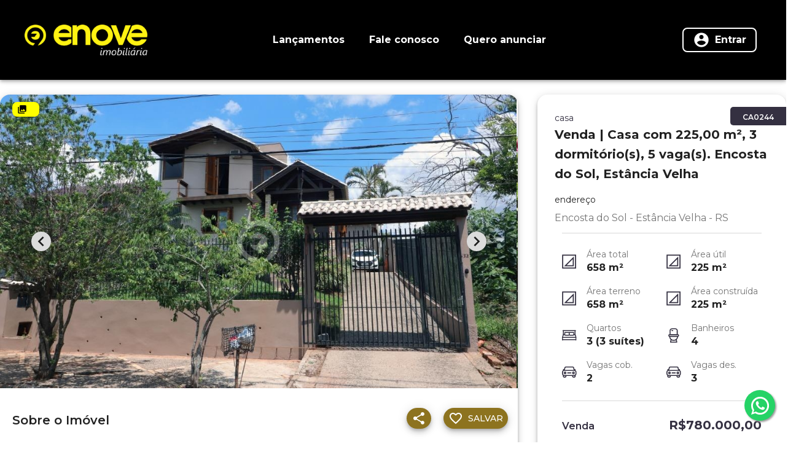

--- FILE ---
content_type: text/html; charset=utf-8
request_url: https://www.enoveimobiliaria.com.br/imoveis/casa-venda-3-dormitorios-225m2-estancia-velha-encosta-do-sol-CA0244
body_size: 33682
content:
<!DOCTYPE html><html lang="pt-br"><head><meta charSet="utf-8"/><script>(function(w,d,s,l,i){w[l]=w[l]||[];w[l].push({'gtm.start':
new Date().getTime(),event:'gtm.js'});var f=d.getElementsByTagName(s)[0],
j=d.createElement(s),dl=l!='dataLayer'?'&l='+l:'';j.async=true;j.src=
'https://www.googletagmanager.com/gtm.js?id='+i+dl;f.parentNode.insertBefore(j,f);
})(window,document,'script','dataLayer','GTM-T4PSN4V');</script><link rel="icon" href="https://flip-prod-fotos.s3.amazonaws.com/0537b474-4695-41ad-bcd5-1342967b1581.jpeg"/><meta name="theme-color" content="#8d731f"/><meta name="viewport" content="width=device-width, initial-scale=1"/><meta property="og:site_name" content="Enove Imobiliária - Imóveis em Estância Velha - Casa a venda em Estância Velha - Horizon Clube Residencial - Terreno a venda em Estância Velha - Apartamentos"/><script strategy="afterInteractive">
            !function(f,b,e,v,n,t,s)
            {if(f.fbq)return;n=f.fbq=function(){n.callMethod?
            n.callMethod.apply(n,arguments):n.queue.push(arguments)};
            if(!f._fbq)f._fbq=n;n.push=n;n.loaded=!0;n.version='2.0';
            n.queue=[];t=b.createElement(e);t.async=!0;
            t.src=v;s=b.getElementsByTagName(e)[0];
            s.parentNode.insertBefore(t,s)}(window, document,'script',
            'https://connect.facebook.net/en_US/fbevents.js');
            fbq('init', 429195904663643);
            fbq('track', 'PageView');
          </script><noscript><img height="1" width="1" style="display:none" src="https://www.facebook.com/tr?id=429195904663643&amp;ev=PageView&amp;noscript=1"/></noscript><meta name="keywords" content="Apartamento a venda em Estância Velha, Imóvel a venda em Estância Velha, Condomínio Horizon Clube Residencial, casas a venda em Estancia Velha, Terreno a venda em Estância Velha, terreno em condomínio fechado em Estância Velha, Hantower Estância Velha, terrenos a venda no Nau, terrenos a venda em condominio nautico em osorio"/><title>Enove Imobiliária - Venda | Casa com 225,00 m², 3 dormitório(s), 5 vaga(s). Encosta do Sol, Estância Velha</title><meta name="robots" content="index,follow"/><meta name="googlebot" content="index,follow"/><meta name="description" content="Venda | Casa com 225,00 m², 3 dormitório(s), 5 vaga(s). Encosta do Sol, Estância Velha - Casa para  Venda em Encosta do Sol - Estância Velha"/><meta property="og:title" content="Enove Imobiliária - Venda | Casa com 225,00 m², 3 dormitório(s), 5 vaga(s). Encosta do Sol, Estância Velha"/><meta property="og:description" content="Venda | Casa com 225,00 m², 3 dormitório(s), 5 vaga(s). Encosta do Sol, Estância Velha - Casa para  Venda em Encosta do Sol - Estância Velha"/><meta property="og:url" content="www.enoveimobiliaria.com.br/imoveis/CA0244"/><meta property="og:type" content="website"/><meta property="og:image" content="https://flip-prod-fotos.s3.amazonaws.com/ff701ca9-5a36-4679-b14a-74f36ba0ecdd.jpeg"/><meta property="og:image:alt" content="Og Image Site"/><meta property="og:image:secure_url" content="https://flip-prod-fotos.s3.amazonaws.com/ff701ca9-5a36-4679-b14a-74f36ba0ecdd.jpeg"/><meta property="og:image:type" content="image/jpeg"/><meta property="og:image:width" content="300"/><meta property="og:image:height" content="300"/><link rel="canonical" href="https://www.enoveimobiliaria.com.br/imoveis/casa-venda-3-dormitorios-5-vagas-225m2-estancia-velha-encosta-do-sol-CA0244"/><script type="application/ld+json">{
  "@context": "https://schema.org",
  "@type": "BreadcrumbList",
  "itemListElement": [
    {
      "@type": "ListItem",
      "position": 1,
      "name": "Home",
      "item": "https://www.enoveimobiliaria.com.br"
    },
    {
      "@type": "ListItem",
      "position": 2,
      "name": "VENDA",
      "item": "https://www.enoveimobiliaria.com.br/venda"
    },
    {
      "@type": "ListItem",
      "position": 3,
      "name": "Venda | Casa com 225,00 m², 3 dormitório(s), 5 vaga(s). Encosta do Sol, Estância Velha",
      "item": "https://www.enoveimobiliaria.com.br/imovel/casa-venda-3-dormitorios-5-vagas-225m2-estancia-velha-encosta-do-sol-CA0244"
    }
  ]
}</script><script type="application/ld+json">{
  "@context": "https://schema.org",
  "@type": "Product",
  "name": "Venda | Casa com 225,00 m², 3 dormitório(s), 5 vaga(s). Encosta do Sol, Estância Velha",
  "description": "Casa em bairro tranquilo e valorizado. Com fácil acesso a cidades vizinhas e ao Centro da cidade. São 225 m² bem divididos, com 3 suítes, escritório, sala de estar, sala de jantar, cozinha, sala com lareira e fogão campeiro, lavanderia. Em um amplo terreno todo murado com bela jardinagem e com piscina.",
  "image": [
    "https://flip-prod-fotos.s3.amazonaws.com/c653a006-8aa7-49a1-a275-1339dde035a9.jpeg",
    "https://flip-prod-fotos.s3.amazonaws.com/3df280aa-26dd-4fd7-8432-d76ed4c27702.jpeg",
    "https://flip-prod-fotos.s3.amazonaws.com/d0632b5f-25c8-4ef3-8263-d1fd6739e3ab.jpeg",
    "https://flip-prod-fotos.s3.amazonaws.com/c6e3ab09-a7a2-4602-b25b-30cc4d5c389e.jpeg",
    "https://flip-prod-fotos.s3.amazonaws.com/2da74761-b446-4907-b46d-ea69af9fc707.jpeg",
    "https://flip-prod-fotos.s3.amazonaws.com/1ae84fe4-7b07-4e1a-b2a0-fcdc4a2049ce.jpeg",
    "https://flip-prod-fotos.s3.amazonaws.com/f247ab8f-1b2b-4643-b02d-a0a4891ca056.jpeg",
    "https://flip-prod-fotos.s3.amazonaws.com/4c1e4cfd-9a58-4dc9-8fe7-4ee6a04d248d.jpeg",
    "https://flip-prod-fotos.s3.amazonaws.com/ba56e92f-cfff-422b-b3a7-0cc8e825e043.jpeg",
    "https://flip-prod-fotos.s3.amazonaws.com/4d3adc21-da12-4605-b3c3-5687048e2d2b.jpeg",
    "https://flip-prod-fotos.s3.amazonaws.com/78044dcb-1283-4952-ac18-d25c6a15ca89.jpeg",
    "https://flip-prod-fotos.s3.amazonaws.com/fb3365bd-25c2-48c4-bb2c-ab2e9be41e07.jpeg",
    "https://flip-prod-fotos.s3.amazonaws.com/c8fc65a4-9176-45e6-91ef-3603ba113abf.jpeg",
    "https://flip-prod-fotos.s3.amazonaws.com/101317ea-e1b6-4be2-b2a2-960d84d30cf1.jpeg",
    "https://flip-prod-fotos.s3.amazonaws.com/1a60a6ea-3ee4-411d-b395-9fdfb4548272.jpeg",
    "https://flip-prod-fotos.s3.amazonaws.com/7fbdc5b0-6ce8-4e54-8b23-3e5fc740ae2b.jpeg",
    "https://flip-prod-fotos.s3.amazonaws.com/279ad991-82cc-4fb2-bbaa-fa976d2fbcba.jpeg",
    "https://flip-prod-fotos.s3.amazonaws.com/0d3f2664-81b0-4ee8-b38b-5f9c03983329.jpeg",
    "https://flip-prod-fotos.s3.amazonaws.com/d1a1757b-485e-4739-aae3-5bff3d8940fd.jpeg",
    "https://flip-prod-fotos.s3.amazonaws.com/5142b30e-5b21-41e9-873b-d50056438a59.jpeg",
    "https://flip-prod-fotos.s3.amazonaws.com/bbc512ea-ad42-443d-80b5-0a1901864489.jpeg",
    "https://flip-prod-fotos.s3.amazonaws.com/0e2f3174-ef43-45fd-b125-957861f466d7.jpeg",
    "https://flip-prod-fotos.s3.amazonaws.com/4d58f3af-1dad-494d-b21e-8bc9b7bbd4c4.jpeg",
    "https://flip-prod-fotos.s3.amazonaws.com/0beafa1d-d8ea-4be2-9acd-6e3dd5df0c98.jpeg",
    "https://flip-prod-fotos.s3.amazonaws.com/b0132403-47ef-4393-99f5-5d9a73a0f2a0.jpeg",
    "https://flip-prod-fotos.s3.amazonaws.com/c2b4a3aa-bae6-443f-8403-577105a139bc.jpeg",
    "https://flip-prod-fotos.s3.amazonaws.com/44d13cc8-5051-4d49-90cb-78388bc3f740.jpeg",
    "https://flip-prod-fotos.s3.amazonaws.com/672985ed-ee2b-44ea-bd91-609a45733a00.jpeg"
  ],
  "sku": "CA0244",
  "offers": {
    "@type": "Offer",
    "priceCurrency": "BRL",
    "price": "780000",
    "availability": "https://schema.org/InStock",
    "seller": {
      "@type": "Organization",
      "name": "Enove",
      "url": "https://www.enoveimobiliaria.com.br"
    }
  },
  "additionalProperty": [
    {
      "@type": "PropertyValue",
      "name": "Área",
      "value": 225,
      "unitText": "m²"
    },
    {
      "@type": "PropertyValue",
      "name": "Dormitórios",
      "value": "3"
    },
    {
      "@type": "PropertyValue",
      "name": "Banheiros",
      "value": "4"
    }
  ]
}</script><script type="application/ld+json">{
  "@context": "https://schema.org",
  "@type": "LocalBusiness",
  "name": "Enove Imobiliária",
  "address": {
    "@type": "PostalAddress",
    "streetAddress": "Avenida Brasil, 1213",
    "addressLocality": "Estância Velha",
    "addressRegion": "RS",
    "postalCode": "93600-010",
    "addressCountry": "BR"
  },
  "geo": {
    "@type": "GeoCoordinates",
    "latitude": null,
    "longitude": null
  }
}</script><meta name="next-head-count" content="27"/><link rel="preconnect" href="https://www.googletagmanager.com"/><link rel="preconnect" href="https://fonts.googleapis.com"/><link rel="preconnect" href="https://fonts.gstatic.com" crossorigin="true"/><meta charSet="utf-8"/><meta property="og:locale" content="pt-BR"/><meta property="og:type" content="website"/><link rel="preconnect" href="https://fonts.gstatic.com" crossorigin /><link data-next-font="" rel="preconnect" href="/" crossorigin="anonymous"/><link rel="preload" href="/_next/static/css/ec3efbdf36c03722.css" as="style"/><link rel="stylesheet" href="/_next/static/css/ec3efbdf36c03722.css" data-n-g=""/><link rel="preload" href="/_next/static/css/929344633bfd302f.css" as="style"/><link rel="stylesheet" href="/_next/static/css/929344633bfd302f.css" data-n-p=""/><noscript data-n-css=""></noscript><script defer="" nomodule="" src="/_next/static/chunks/polyfills-42372ed130431b0a.js"></script><script src="/_next/static/chunks/webpack-5e82e77cdf50b102.js" defer=""></script><script src="/_next/static/chunks/framework-8f26fb3ecf2e0a18.js" defer=""></script><script src="/_next/static/chunks/main-796cce4fbe0d6751.js" defer=""></script><script src="/_next/static/chunks/pages/_app-b40a0a1fc3aeff68.js" defer=""></script><script src="/_next/static/chunks/34f22d98-ea7e2be0bc1f1116.js" defer=""></script><script src="/_next/static/chunks/2b2dcaf8-044094918793f78f.js" defer=""></script><script src="/_next/static/chunks/4735-d96847321413d4fb.js" defer=""></script><script src="/_next/static/chunks/8770-9552ad59094a540a.js" defer=""></script><script src="/_next/static/chunks/2326-0bf2a4703c2f53cd.js" defer=""></script><script src="/_next/static/chunks/6085-4cebff181c0f272f.js" defer=""></script><script src="/_next/static/chunks/9078-88a67964feba0fee.js" defer=""></script><script src="/_next/static/chunks/7842-07402ac0e41f48ee.js" defer=""></script><script src="/_next/static/chunks/1574-d2037daf987ace4e.js" defer=""></script><script src="/_next/static/chunks/3479-0ab8af2efbd475eb.js" defer=""></script><script src="/_next/static/chunks/9396-077797467a025063.js" defer=""></script><script src="/_next/static/chunks/5462-c6db03fcae57556b.js" defer=""></script><script src="/_next/static/chunks/580-9ba7280ebf25f5a0.js" defer=""></script><script src="/_next/static/chunks/pages/%5B%5B...slug%5D%5D-2be9ef136ac109c6.js" defer=""></script><script src="/_next/static/9w3LhCUiODXjfE_zGn5kA/_buildManifest.js" defer=""></script><script src="/_next/static/9w3LhCUiODXjfE_zGn5kA/_ssgManifest.js" defer=""></script><style id="jss-server-side">.MuiBackdrop-root {
  top: 0;
  left: 0;
  right: 0;
  bottom: 0;
  display: flex;
  z-index: -1;
  position: fixed;
  align-items: center;
  justify-content: center;
  background-color: rgba(0, 0, 0, 0.5);
  -webkit-tap-highlight-color: transparent;
}
.MuiBackdrop-invisible {
  background-color: transparent;
}
.MuiCircularProgress-root {
  display: inline-block;
}
.MuiCircularProgress-static {
  transition: transform 300ms cubic-bezier(0.4, 0, 0.2, 1) 0ms;
}
.MuiCircularProgress-indeterminate {
  animation: MuiCircularProgress-keyframes-circular-rotate 1.4s linear infinite;
}
.MuiCircularProgress-determinate {
  transition: transform 300ms cubic-bezier(0.4, 0, 0.2, 1) 0ms;
}
.MuiCircularProgress-colorPrimary {
  color: #8d731f;
}
.MuiCircularProgress-colorSecondary {
  color: #ffff00;
}
.MuiCircularProgress-svg {
  display: block;
}
.MuiCircularProgress-circle {
  stroke: currentColor;
}
.MuiCircularProgress-circleStatic {
  transition: stroke-dashoffset 300ms cubic-bezier(0.4, 0, 0.2, 1) 0ms;
}
.MuiCircularProgress-circleIndeterminate {
  animation: MuiCircularProgress-keyframes-circular-dash 1.4s ease-in-out infinite;
  stroke-dasharray: 80px, 200px;
  stroke-dashoffset: 0px;
}
.MuiCircularProgress-circleDeterminate {
  transition: stroke-dashoffset 300ms cubic-bezier(0.4, 0, 0.2, 1) 0ms;
}
@keyframes MuiCircularProgress-keyframes-circular-rotate {
  0% {
    transform-origin: 50% 50%;
  }
  100% {
    transform: rotate(360deg);
  }
}
@keyframes MuiCircularProgress-keyframes-circular-dash {
  0% {
    stroke-dasharray: 1px, 200px;
    stroke-dashoffset: 0px;
  }
  50% {
    stroke-dasharray: 100px, 200px;
    stroke-dashoffset: -15px;
  }
  100% {
    stroke-dasharray: 100px, 200px;
    stroke-dashoffset: -125px;
  }
}
  .MuiCircularProgress-circleDisableShrink {
    animation: none;
  }
  .MuiGrid-container {
    width: 100%;
    display: flex;
    flex-wrap: wrap;
    box-sizing: border-box;
  }
  .MuiGrid-item {
    margin: 0;
    box-sizing: border-box;
  }
  .MuiGrid-zeroMinWidth {
    min-width: 0;
  }
  .MuiGrid-direction-xs-column {
    flex-direction: column;
  }
  .MuiGrid-direction-xs-column-reverse {
    flex-direction: column-reverse;
  }
  .MuiGrid-direction-xs-row-reverse {
    flex-direction: row-reverse;
  }
  .MuiGrid-wrap-xs-nowrap {
    flex-wrap: nowrap;
  }
  .MuiGrid-wrap-xs-wrap-reverse {
    flex-wrap: wrap-reverse;
  }
  .MuiGrid-align-items-xs-center {
    align-items: center;
  }
  .MuiGrid-align-items-xs-flex-start {
    align-items: flex-start;
  }
  .MuiGrid-align-items-xs-flex-end {
    align-items: flex-end;
  }
  .MuiGrid-align-items-xs-baseline {
    align-items: baseline;
  }
  .MuiGrid-align-content-xs-center {
    align-content: center;
  }
  .MuiGrid-align-content-xs-flex-start {
    align-content: flex-start;
  }
  .MuiGrid-align-content-xs-flex-end {
    align-content: flex-end;
  }
  .MuiGrid-align-content-xs-space-between {
    align-content: space-between;
  }
  .MuiGrid-align-content-xs-space-around {
    align-content: space-around;
  }
  .MuiGrid-justify-content-xs-center {
    justify-content: center;
  }
  .MuiGrid-justify-content-xs-flex-end {
    justify-content: flex-end;
  }
  .MuiGrid-justify-content-xs-space-between {
    justify-content: space-between;
  }
  .MuiGrid-justify-content-xs-space-around {
    justify-content: space-around;
  }
  .MuiGrid-justify-content-xs-space-evenly {
    justify-content: space-evenly;
  }
  .MuiGrid-spacing-xs-1 {
    width: calc(100% + 8px);
    margin: -4px;
  }
  .MuiGrid-spacing-xs-1 > .MuiGrid-item {
    padding: 4px;
  }
  .MuiGrid-spacing-xs-2 {
    width: calc(100% + 16px);
    margin: -8px;
  }
  .MuiGrid-spacing-xs-2 > .MuiGrid-item {
    padding: 8px;
  }
  .MuiGrid-spacing-xs-3 {
    width: calc(100% + 24px);
    margin: -12px;
  }
  .MuiGrid-spacing-xs-3 > .MuiGrid-item {
    padding: 12px;
  }
  .MuiGrid-spacing-xs-4 {
    width: calc(100% + 32px);
    margin: -16px;
  }
  .MuiGrid-spacing-xs-4 > .MuiGrid-item {
    padding: 16px;
  }
  .MuiGrid-spacing-xs-5 {
    width: calc(100% + 40px);
    margin: -20px;
  }
  .MuiGrid-spacing-xs-5 > .MuiGrid-item {
    padding: 20px;
  }
  .MuiGrid-spacing-xs-6 {
    width: calc(100% + 48px);
    margin: -24px;
  }
  .MuiGrid-spacing-xs-6 > .MuiGrid-item {
    padding: 24px;
  }
  .MuiGrid-spacing-xs-7 {
    width: calc(100% + 56px);
    margin: -28px;
  }
  .MuiGrid-spacing-xs-7 > .MuiGrid-item {
    padding: 28px;
  }
  .MuiGrid-spacing-xs-8 {
    width: calc(100% + 64px);
    margin: -32px;
  }
  .MuiGrid-spacing-xs-8 > .MuiGrid-item {
    padding: 32px;
  }
  .MuiGrid-spacing-xs-9 {
    width: calc(100% + 72px);
    margin: -36px;
  }
  .MuiGrid-spacing-xs-9 > .MuiGrid-item {
    padding: 36px;
  }
  .MuiGrid-spacing-xs-10 {
    width: calc(100% + 80px);
    margin: -40px;
  }
  .MuiGrid-spacing-xs-10 > .MuiGrid-item {
    padding: 40px;
  }
  .MuiGrid-grid-xs-auto {
    flex-grow: 0;
    max-width: none;
    flex-basis: auto;
  }
  .MuiGrid-grid-xs-true {
    flex-grow: 1;
    max-width: 100%;
    flex-basis: 0;
  }
  .MuiGrid-grid-xs-1 {
    flex-grow: 0;
    max-width: 8.333333%;
    flex-basis: 8.333333%;
  }
  .MuiGrid-grid-xs-2 {
    flex-grow: 0;
    max-width: 16.666667%;
    flex-basis: 16.666667%;
  }
  .MuiGrid-grid-xs-3 {
    flex-grow: 0;
    max-width: 25%;
    flex-basis: 25%;
  }
  .MuiGrid-grid-xs-4 {
    flex-grow: 0;
    max-width: 33.333333%;
    flex-basis: 33.333333%;
  }
  .MuiGrid-grid-xs-5 {
    flex-grow: 0;
    max-width: 41.666667%;
    flex-basis: 41.666667%;
  }
  .MuiGrid-grid-xs-6 {
    flex-grow: 0;
    max-width: 50%;
    flex-basis: 50%;
  }
  .MuiGrid-grid-xs-7 {
    flex-grow: 0;
    max-width: 58.333333%;
    flex-basis: 58.333333%;
  }
  .MuiGrid-grid-xs-8 {
    flex-grow: 0;
    max-width: 66.666667%;
    flex-basis: 66.666667%;
  }
  .MuiGrid-grid-xs-9 {
    flex-grow: 0;
    max-width: 75%;
    flex-basis: 75%;
  }
  .MuiGrid-grid-xs-10 {
    flex-grow: 0;
    max-width: 83.333333%;
    flex-basis: 83.333333%;
  }
  .MuiGrid-grid-xs-11 {
    flex-grow: 0;
    max-width: 91.666667%;
    flex-basis: 91.666667%;
  }
  .MuiGrid-grid-xs-12 {
    flex-grow: 0;
    max-width: 100%;
    flex-basis: 100%;
  }
@media (min-width:600px) {
  .MuiGrid-grid-sm-auto {
    flex-grow: 0;
    max-width: none;
    flex-basis: auto;
  }
  .MuiGrid-grid-sm-true {
    flex-grow: 1;
    max-width: 100%;
    flex-basis: 0;
  }
  .MuiGrid-grid-sm-1 {
    flex-grow: 0;
    max-width: 8.333333%;
    flex-basis: 8.333333%;
  }
  .MuiGrid-grid-sm-2 {
    flex-grow: 0;
    max-width: 16.666667%;
    flex-basis: 16.666667%;
  }
  .MuiGrid-grid-sm-3 {
    flex-grow: 0;
    max-width: 25%;
    flex-basis: 25%;
  }
  .MuiGrid-grid-sm-4 {
    flex-grow: 0;
    max-width: 33.333333%;
    flex-basis: 33.333333%;
  }
  .MuiGrid-grid-sm-5 {
    flex-grow: 0;
    max-width: 41.666667%;
    flex-basis: 41.666667%;
  }
  .MuiGrid-grid-sm-6 {
    flex-grow: 0;
    max-width: 50%;
    flex-basis: 50%;
  }
  .MuiGrid-grid-sm-7 {
    flex-grow: 0;
    max-width: 58.333333%;
    flex-basis: 58.333333%;
  }
  .MuiGrid-grid-sm-8 {
    flex-grow: 0;
    max-width: 66.666667%;
    flex-basis: 66.666667%;
  }
  .MuiGrid-grid-sm-9 {
    flex-grow: 0;
    max-width: 75%;
    flex-basis: 75%;
  }
  .MuiGrid-grid-sm-10 {
    flex-grow: 0;
    max-width: 83.333333%;
    flex-basis: 83.333333%;
  }
  .MuiGrid-grid-sm-11 {
    flex-grow: 0;
    max-width: 91.666667%;
    flex-basis: 91.666667%;
  }
  .MuiGrid-grid-sm-12 {
    flex-grow: 0;
    max-width: 100%;
    flex-basis: 100%;
  }
}
@media (min-width:960px) {
  .MuiGrid-grid-md-auto {
    flex-grow: 0;
    max-width: none;
    flex-basis: auto;
  }
  .MuiGrid-grid-md-true {
    flex-grow: 1;
    max-width: 100%;
    flex-basis: 0;
  }
  .MuiGrid-grid-md-1 {
    flex-grow: 0;
    max-width: 8.333333%;
    flex-basis: 8.333333%;
  }
  .MuiGrid-grid-md-2 {
    flex-grow: 0;
    max-width: 16.666667%;
    flex-basis: 16.666667%;
  }
  .MuiGrid-grid-md-3 {
    flex-grow: 0;
    max-width: 25%;
    flex-basis: 25%;
  }
  .MuiGrid-grid-md-4 {
    flex-grow: 0;
    max-width: 33.333333%;
    flex-basis: 33.333333%;
  }
  .MuiGrid-grid-md-5 {
    flex-grow: 0;
    max-width: 41.666667%;
    flex-basis: 41.666667%;
  }
  .MuiGrid-grid-md-6 {
    flex-grow: 0;
    max-width: 50%;
    flex-basis: 50%;
  }
  .MuiGrid-grid-md-7 {
    flex-grow: 0;
    max-width: 58.333333%;
    flex-basis: 58.333333%;
  }
  .MuiGrid-grid-md-8 {
    flex-grow: 0;
    max-width: 66.666667%;
    flex-basis: 66.666667%;
  }
  .MuiGrid-grid-md-9 {
    flex-grow: 0;
    max-width: 75%;
    flex-basis: 75%;
  }
  .MuiGrid-grid-md-10 {
    flex-grow: 0;
    max-width: 83.333333%;
    flex-basis: 83.333333%;
  }
  .MuiGrid-grid-md-11 {
    flex-grow: 0;
    max-width: 91.666667%;
    flex-basis: 91.666667%;
  }
  .MuiGrid-grid-md-12 {
    flex-grow: 0;
    max-width: 100%;
    flex-basis: 100%;
  }
}
@media (min-width:1280px) {
  .MuiGrid-grid-lg-auto {
    flex-grow: 0;
    max-width: none;
    flex-basis: auto;
  }
  .MuiGrid-grid-lg-true {
    flex-grow: 1;
    max-width: 100%;
    flex-basis: 0;
  }
  .MuiGrid-grid-lg-1 {
    flex-grow: 0;
    max-width: 8.333333%;
    flex-basis: 8.333333%;
  }
  .MuiGrid-grid-lg-2 {
    flex-grow: 0;
    max-width: 16.666667%;
    flex-basis: 16.666667%;
  }
  .MuiGrid-grid-lg-3 {
    flex-grow: 0;
    max-width: 25%;
    flex-basis: 25%;
  }
  .MuiGrid-grid-lg-4 {
    flex-grow: 0;
    max-width: 33.333333%;
    flex-basis: 33.333333%;
  }
  .MuiGrid-grid-lg-5 {
    flex-grow: 0;
    max-width: 41.666667%;
    flex-basis: 41.666667%;
  }
  .MuiGrid-grid-lg-6 {
    flex-grow: 0;
    max-width: 50%;
    flex-basis: 50%;
  }
  .MuiGrid-grid-lg-7 {
    flex-grow: 0;
    max-width: 58.333333%;
    flex-basis: 58.333333%;
  }
  .MuiGrid-grid-lg-8 {
    flex-grow: 0;
    max-width: 66.666667%;
    flex-basis: 66.666667%;
  }
  .MuiGrid-grid-lg-9 {
    flex-grow: 0;
    max-width: 75%;
    flex-basis: 75%;
  }
  .MuiGrid-grid-lg-10 {
    flex-grow: 0;
    max-width: 83.333333%;
    flex-basis: 83.333333%;
  }
  .MuiGrid-grid-lg-11 {
    flex-grow: 0;
    max-width: 91.666667%;
    flex-basis: 91.666667%;
  }
  .MuiGrid-grid-lg-12 {
    flex-grow: 0;
    max-width: 100%;
    flex-basis: 100%;
  }
}
@media (min-width:1920px) {
  .MuiGrid-grid-xl-auto {
    flex-grow: 0;
    max-width: none;
    flex-basis: auto;
  }
  .MuiGrid-grid-xl-true {
    flex-grow: 1;
    max-width: 100%;
    flex-basis: 0;
  }
  .MuiGrid-grid-xl-1 {
    flex-grow: 0;
    max-width: 8.333333%;
    flex-basis: 8.333333%;
  }
  .MuiGrid-grid-xl-2 {
    flex-grow: 0;
    max-width: 16.666667%;
    flex-basis: 16.666667%;
  }
  .MuiGrid-grid-xl-3 {
    flex-grow: 0;
    max-width: 25%;
    flex-basis: 25%;
  }
  .MuiGrid-grid-xl-4 {
    flex-grow: 0;
    max-width: 33.333333%;
    flex-basis: 33.333333%;
  }
  .MuiGrid-grid-xl-5 {
    flex-grow: 0;
    max-width: 41.666667%;
    flex-basis: 41.666667%;
  }
  .MuiGrid-grid-xl-6 {
    flex-grow: 0;
    max-width: 50%;
    flex-basis: 50%;
  }
  .MuiGrid-grid-xl-7 {
    flex-grow: 0;
    max-width: 58.333333%;
    flex-basis: 58.333333%;
  }
  .MuiGrid-grid-xl-8 {
    flex-grow: 0;
    max-width: 66.666667%;
    flex-basis: 66.666667%;
  }
  .MuiGrid-grid-xl-9 {
    flex-grow: 0;
    max-width: 75%;
    flex-basis: 75%;
  }
  .MuiGrid-grid-xl-10 {
    flex-grow: 0;
    max-width: 83.333333%;
    flex-basis: 83.333333%;
  }
  .MuiGrid-grid-xl-11 {
    flex-grow: 0;
    max-width: 91.666667%;
    flex-basis: 91.666667%;
  }
  .MuiGrid-grid-xl-12 {
    flex-grow: 0;
    max-width: 100%;
    flex-basis: 100%;
  }
}
  .MuiTypography-root {
    margin: 0;
  }
  .MuiTypography-body2 {
    font-size: 0.875rem;
    font-family: Montserrat, Roboto, Helvetica, Arial, sans-serif;
    font-weight: 400;
    line-height: 1.43;
  }
  .MuiTypography-body1 {
    font-size: 1rem;
    font-family: Montserrat, Roboto, Helvetica, Arial, sans-serif;
    font-weight: 400;
    line-height: 1.5;
  }
  .MuiTypography-caption {
    font-size: 0.75rem;
    font-family: Montserrat, Roboto, Helvetica, Arial, sans-serif;
    font-weight: 400;
    line-height: 1.66;
  }
  .MuiTypography-button {
    font-size: 0.875rem;
    font-family: Montserrat, Roboto, Helvetica, Arial, sans-serif;
    font-weight: 500;
    line-height: 1.75;
    text-transform: uppercase;
  }
  .MuiTypography-h1 {
    font-size: 6rem;
    font-family: Montserrat, Roboto, Helvetica, Arial, sans-serif;
    font-weight: 300;
    line-height: 1.167;
  }
  .MuiTypography-h2 {
    font-size: 3.75rem;
    font-family: Montserrat, Roboto, Helvetica, Arial, sans-serif;
    font-weight: 300;
    line-height: 1.2;
  }
  .MuiTypography-h3 {
    font-size: 3rem;
    font-family: Montserrat, Roboto, Helvetica, Arial, sans-serif;
    font-weight: 400;
    line-height: 1.167;
  }
  .MuiTypography-h4 {
    font-size: 2.125rem;
    font-family: Montserrat, Roboto, Helvetica, Arial, sans-serif;
    font-weight: 400;
    line-height: 1.235;
  }
  .MuiTypography-h5 {
    font-size: 1.5rem;
    font-family: Montserrat, Roboto, Helvetica, Arial, sans-serif;
    font-weight: 400;
    line-height: 1.334;
  }
  .MuiTypography-h6 {
    font-size: 1.25rem;
    font-family: Montserrat, Roboto, Helvetica, Arial, sans-serif;
    font-weight: 500;
    line-height: 1.6;
  }
  .MuiTypography-subtitle1 {
    font-size: 1rem;
    font-family: Montserrat, Roboto, Helvetica, Arial, sans-serif;
    font-weight: 400;
    line-height: 1.75;
  }
  .MuiTypography-subtitle2 {
    font-size: 0.875rem;
    font-family: Montserrat, Roboto, Helvetica, Arial, sans-serif;
    font-weight: 500;
    line-height: 1.57;
  }
  .MuiTypography-overline {
    font-size: 0.75rem;
    font-family: Montserrat, Roboto, Helvetica, Arial, sans-serif;
    font-weight: 400;
    line-height: 2.66;
    text-transform: uppercase;
  }
  .MuiTypography-srOnly {
    width: 1px;
    height: 1px;
    overflow: hidden;
    position: absolute;
  }
  .MuiTypography-alignLeft {
    text-align: left;
  }
  .MuiTypography-alignCenter {
    text-align: center;
  }
  .MuiTypography-alignRight {
    text-align: right;
  }
  .MuiTypography-alignJustify {
    text-align: justify;
  }
  .MuiTypography-noWrap {
    overflow: hidden;
    white-space: nowrap;
    text-overflow: ellipsis;
  }
  .MuiTypography-gutterBottom {
    margin-bottom: 0.35em;
  }
  .MuiTypography-paragraph {
    margin-bottom: 16px;
  }
  .MuiTypography-colorInherit {
    color: inherit;
  }
  .MuiTypography-colorPrimary {
    color: #8d731f;
  }
  .MuiTypography-colorSecondary {
    color: #ffff00;
  }
  .MuiTypography-colorTextPrimary {
    color: rgba(0, 0, 0, 0.87);
  }
  .MuiTypography-colorTextSecondary {
    color: rgba(0, 0, 0, 0.54);
  }
  .MuiTypography-colorError {
    color: #ff1744;
  }
  .MuiTypography-displayInline {
    display: inline;
  }
  .MuiTypography-displayBlock {
    display: block;
  }
  .MuiButtonBase-root {
    color: inherit;
    border: 0;
    cursor: pointer;
    margin: 0;
    display: inline-flex;
    outline: 0;
    padding: 0;
    position: relative;
    align-items: center;
    user-select: none;
    border-radius: 0;
    vertical-align: middle;
    -moz-appearance: none;
    justify-content: center;
    text-decoration: none;
    background-color: transparent;
    -webkit-appearance: none;
    -webkit-tap-highlight-color: transparent;
  }
  .MuiButtonBase-root::-moz-focus-inner {
    border-style: none;
  }
  .MuiButtonBase-root.Mui-disabled {
    cursor: default;
    pointer-events: none;
  }
@media print {
  .MuiButtonBase-root {
    color-adjust: exact;
  }
}
  .MuiIconButton-root {
    flex: 0 0 auto;
    color: rgba(0, 0, 0, 0.54);
    padding: 12px;
    overflow: visible;
    font-size: 1.5rem;
    text-align: center;
    transition: background-color 150ms cubic-bezier(0.4, 0, 0.2, 1) 0ms;
    border-radius: 50%;
  }
  .MuiIconButton-root:hover {
    background-color: rgba(0, 0, 0, 0.04);
  }
  .MuiIconButton-root.Mui-disabled {
    color: rgba(0, 0, 0, 0.26);
    background-color: transparent;
  }
@media (hover: none) {
  .MuiIconButton-root:hover {
    background-color: transparent;
  }
}
  .MuiIconButton-edgeStart {
    margin-left: -12px;
  }
  .MuiIconButton-sizeSmall.MuiIconButton-edgeStart {
    margin-left: -3px;
  }
  .MuiIconButton-edgeEnd {
    margin-right: -12px;
  }
  .MuiIconButton-sizeSmall.MuiIconButton-edgeEnd {
    margin-right: -3px;
  }
  .MuiIconButton-colorInherit {
    color: inherit;
  }
  .MuiIconButton-colorPrimary {
    color: #8d731f;
  }
  .MuiIconButton-colorPrimary:hover {
    background-color: rgba(141, 115, 31, 0.04);
  }
@media (hover: none) {
  .MuiIconButton-colorPrimary:hover {
    background-color: transparent;
  }
}
  .MuiIconButton-colorSecondary {
    color: #ffff00;
  }
  .MuiIconButton-colorSecondary:hover {
    background-color: rgba(255, 255, 0, 0.04);
  }
@media (hover: none) {
  .MuiIconButton-colorSecondary:hover {
    background-color: transparent;
  }
}
  .MuiIconButton-sizeSmall {
    padding: 3px;
    font-size: 1.125rem;
  }
  .MuiIconButton-label {
    width: 100%;
    display: flex;
    align-items: inherit;
    justify-content: inherit;
  }
  .MuiSvgIcon-root {
    fill: currentColor;
    width: 1em;
    height: 1em;
    display: inline-block;
    font-size: 1.5rem;
    transition: fill 200ms cubic-bezier(0.4, 0, 0.2, 1) 0ms;
    flex-shrink: 0;
    user-select: none;
  }
  .MuiSvgIcon-colorPrimary {
    color: #8d731f;
  }
  .MuiSvgIcon-colorSecondary {
    color: #ffff00;
  }
  .MuiSvgIcon-colorAction {
    color: rgba(0, 0, 0, 0.54);
  }
  .MuiSvgIcon-colorError {
    color: #ff1744;
  }
  .MuiSvgIcon-colorDisabled {
    color: rgba(0, 0, 0, 0.26);
  }
  .MuiSvgIcon-fontSizeInherit {
    font-size: inherit;
  }
  .MuiSvgIcon-fontSizeSmall {
    font-size: 1.25rem;
  }
  .MuiSvgIcon-fontSizeLarge {
    font-size: 2.1875rem;
  }
  .MuiPaper-root {
    color: rgba(0, 0, 0, 0.87);
    transition: box-shadow 300ms cubic-bezier(0.4, 0, 0.2, 1) 0ms;
    background-color: #fff;
  }
  .MuiPaper-rounded {
    border-radius: 4px;
  }
  .MuiPaper-outlined {
    border: 1px solid rgba(0, 0, 0, 0.12);
  }
  .MuiPaper-elevation0 {
    box-shadow: none;
  }
  .MuiPaper-elevation1 {
    box-shadow: 0px 2px 1px -1px rgba(0,0,0,0.2),0px 1px 1px 0px rgba(0,0,0,0.14),0px 1px 3px 0px rgba(0,0,0,0.12);
  }
  .MuiPaper-elevation2 {
    box-shadow: 0px 3px 1px -2px rgba(0,0,0,0.2),0px 2px 2px 0px rgba(0,0,0,0.14),0px 1px 5px 0px rgba(0,0,0,0.12);
  }
  .MuiPaper-elevation3 {
    box-shadow: 0px 3px 3px -2px rgba(0,0,0,0.2),0px 3px 4px 0px rgba(0,0,0,0.14),0px 1px 8px 0px rgba(0,0,0,0.12);
  }
  .MuiPaper-elevation4 {
    box-shadow: 0px 2px 4px -1px rgba(0,0,0,0.2),0px 4px 5px 0px rgba(0,0,0,0.14),0px 1px 10px 0px rgba(0,0,0,0.12);
  }
  .MuiPaper-elevation5 {
    box-shadow: 0px 3px 5px -1px rgba(0,0,0,0.2),0px 5px 8px 0px rgba(0,0,0,0.14),0px 1px 14px 0px rgba(0,0,0,0.12);
  }
  .MuiPaper-elevation6 {
    box-shadow: 0px 3px 5px -1px rgba(0,0,0,0.2),0px 6px 10px 0px rgba(0,0,0,0.14),0px 1px 18px 0px rgba(0,0,0,0.12);
  }
  .MuiPaper-elevation7 {
    box-shadow: 0px 4px 5px -2px rgba(0,0,0,0.2),0px 7px 10px 1px rgba(0,0,0,0.14),0px 2px 16px 1px rgba(0,0,0,0.12);
  }
  .MuiPaper-elevation8 {
    box-shadow: 0px 5px 5px -3px rgba(0,0,0,0.2),0px 8px 10px 1px rgba(0,0,0,0.14),0px 3px 14px 2px rgba(0,0,0,0.12);
  }
  .MuiPaper-elevation9 {
    box-shadow: 0px 5px 6px -3px rgba(0,0,0,0.2),0px 9px 12px 1px rgba(0,0,0,0.14),0px 3px 16px 2px rgba(0,0,0,0.12);
  }
  .MuiPaper-elevation10 {
    box-shadow: 0px 6px 6px -3px rgba(0,0,0,0.2),0px 10px 14px 1px rgba(0,0,0,0.14),0px 4px 18px 3px rgba(0,0,0,0.12);
  }
  .MuiPaper-elevation11 {
    box-shadow: 0px 6px 7px -4px rgba(0,0,0,0.2),0px 11px 15px 1px rgba(0,0,0,0.14),0px 4px 20px 3px rgba(0,0,0,0.12);
  }
  .MuiPaper-elevation12 {
    box-shadow: 0px 7px 8px -4px rgba(0,0,0,0.2),0px 12px 17px 2px rgba(0,0,0,0.14),0px 5px 22px 4px rgba(0,0,0,0.12);
  }
  .MuiPaper-elevation13 {
    box-shadow: 0px 7px 8px -4px rgba(0,0,0,0.2),0px 13px 19px 2px rgba(0,0,0,0.14),0px 5px 24px 4px rgba(0,0,0,0.12);
  }
  .MuiPaper-elevation14 {
    box-shadow: 0px 7px 9px -4px rgba(0,0,0,0.2),0px 14px 21px 2px rgba(0,0,0,0.14),0px 5px 26px 4px rgba(0,0,0,0.12);
  }
  .MuiPaper-elevation15 {
    box-shadow: 0px 8px 9px -5px rgba(0,0,0,0.2),0px 15px 22px 2px rgba(0,0,0,0.14),0px 6px 28px 5px rgba(0,0,0,0.12);
  }
  .MuiPaper-elevation16 {
    box-shadow: 0px 8px 10px -5px rgba(0,0,0,0.2),0px 16px 24px 2px rgba(0,0,0,0.14),0px 6px 30px 5px rgba(0,0,0,0.12);
  }
  .MuiPaper-elevation17 {
    box-shadow: 0px 8px 11px -5px rgba(0,0,0,0.2),0px 17px 26px 2px rgba(0,0,0,0.14),0px 6px 32px 5px rgba(0,0,0,0.12);
  }
  .MuiPaper-elevation18 {
    box-shadow: 0px 9px 11px -5px rgba(0,0,0,0.2),0px 18px 28px 2px rgba(0,0,0,0.14),0px 7px 34px 6px rgba(0,0,0,0.12);
  }
  .MuiPaper-elevation19 {
    box-shadow: 0px 9px 12px -6px rgba(0,0,0,0.2),0px 19px 29px 2px rgba(0,0,0,0.14),0px 7px 36px 6px rgba(0,0,0,0.12);
  }
  .MuiPaper-elevation20 {
    box-shadow: 0px 10px 13px -6px rgba(0,0,0,0.2),0px 20px 31px 3px rgba(0,0,0,0.14),0px 8px 38px 7px rgba(0,0,0,0.12);
  }
  .MuiPaper-elevation21 {
    box-shadow: 0px 10px 13px -6px rgba(0,0,0,0.2),0px 21px 33px 3px rgba(0,0,0,0.14),0px 8px 40px 7px rgba(0,0,0,0.12);
  }
  .MuiPaper-elevation22 {
    box-shadow: 0px 10px 14px -6px rgba(0,0,0,0.2),0px 22px 35px 3px rgba(0,0,0,0.14),0px 8px 42px 7px rgba(0,0,0,0.12);
  }
  .MuiPaper-elevation23 {
    box-shadow: 0px 11px 14px -7px rgba(0,0,0,0.2),0px 23px 36px 3px rgba(0,0,0,0.14),0px 9px 44px 8px rgba(0,0,0,0.12);
  }
  .MuiPaper-elevation24 {
    box-shadow: 0px 11px 15px -7px rgba(0,0,0,0.2),0px 24px 38px 3px rgba(0,0,0,0.14),0px 9px 46px 8px rgba(0,0,0,0.12);
  }
  .MuiList-root {
    margin: 0;
    padding: 0;
    position: relative;
    list-style: none;
  }
  .MuiList-padding {
    padding-top: 8px;
    padding-bottom: 8px;
  }
  .MuiList-subheader {
    padding-top: 0;
  }
@media print {
  .MuiDialog-root {
    position: absolute !important;
  }
}
  .MuiDialog-scrollPaper {
    display: flex;
    align-items: center;
    justify-content: center;
  }
  .MuiDialog-scrollBody {
    overflow-x: hidden;
    overflow-y: auto;
    text-align: center;
  }
  .MuiDialog-scrollBody:after {
    width: 0;
    height: 100%;
    content: "";
    display: inline-block;
    vertical-align: middle;
  }
  .MuiDialog-container {
    height: 100%;
    outline: 0;
  }
@media print {
  .MuiDialog-container {
    height: auto;
  }
}
  .MuiDialog-paper {
    margin: 32px;
    position: relative;
    overflow-y: auto;
  }
@media print {
  .MuiDialog-paper {
    box-shadow: none;
    overflow-y: visible;
  }
}
  .MuiDialog-paperScrollPaper {
    display: flex;
    max-height: calc(100% - 64px);
    flex-direction: column;
  }
  .MuiDialog-paperScrollBody {
    display: inline-block;
    text-align: left;
    vertical-align: middle;
  }
  .MuiDialog-paperWidthFalse {
    max-width: calc(100% - 64px);
  }
  .MuiDialog-paperWidthXs {
    max-width: 444px;
  }
@media (max-width:507.95px) {
  .MuiDialog-paperWidthXs.MuiDialog-paperScrollBody {
    max-width: calc(100% - 64px);
  }
}
  .MuiDialog-paperWidthSm {
    max-width: 600px;
  }
@media (max-width:663.95px) {
  .MuiDialog-paperWidthSm.MuiDialog-paperScrollBody {
    max-width: calc(100% - 64px);
  }
}
  .MuiDialog-paperWidthMd {
    max-width: 960px;
  }
@media (max-width:1023.95px) {
  .MuiDialog-paperWidthMd.MuiDialog-paperScrollBody {
    max-width: calc(100% - 64px);
  }
}
  .MuiDialog-paperWidthLg {
    max-width: 1280px;
  }
@media (max-width:1343.95px) {
  .MuiDialog-paperWidthLg.MuiDialog-paperScrollBody {
    max-width: calc(100% - 64px);
  }
}
  .MuiDialog-paperWidthXl {
    max-width: 1920px;
  }
@media (max-width:1983.95px) {
  .MuiDialog-paperWidthXl.MuiDialog-paperScrollBody {
    max-width: calc(100% - 64px);
  }
}
  .MuiDialog-paperFullWidth {
    width: calc(100% - 64px);
  }
  .MuiDialog-paperFullScreen {
    width: 100%;
    height: 100%;
    margin: 0;
    max-width: 100%;
    max-height: none;
    border-radius: 0;
  }
  .MuiDialog-paperFullScreen.MuiDialog-paperScrollBody {
    margin: 0;
    max-width: 100%;
  }
  .MuiButton-root {
    color: rgba(0, 0, 0, 0.87);
    padding: 6px 16px;
    font-size: 0.875rem;
    min-width: 64px;
    box-sizing: border-box;
    transition: background-color 250ms cubic-bezier(0.4, 0, 0.2, 1) 0ms,box-shadow 250ms cubic-bezier(0.4, 0, 0.2, 1) 0ms,border 250ms cubic-bezier(0.4, 0, 0.2, 1) 0ms;
    font-family: Montserrat, Roboto, Helvetica, Arial, sans-serif;
    font-weight: 500;
    line-height: 1.75;
    border-radius: 4px;
    text-transform: uppercase;
  }
  .MuiButton-root:hover {
    text-decoration: none;
    background-color: rgba(0, 0, 0, 0.04);
  }
  .MuiButton-root.Mui-disabled {
    color: rgba(0, 0, 0, 0.26);
  }
@media (hover: none) {
  .MuiButton-root:hover {
    background-color: transparent;
  }
}
  .MuiButton-root:hover.Mui-disabled {
    background-color: transparent;
  }
  .MuiButton-label {
    width: 100%;
    display: inherit;
    align-items: inherit;
    justify-content: inherit;
  }
  .MuiButton-text {
    padding: 6px 8px;
  }
  .MuiButton-textPrimary {
    color: #8d731f;
  }
  .MuiButton-textPrimary:hover {
    background-color: rgba(141, 115, 31, 0.04);
  }
@media (hover: none) {
  .MuiButton-textPrimary:hover {
    background-color: transparent;
  }
}
  .MuiButton-textSecondary {
    color: #ffff00;
  }
  .MuiButton-textSecondary:hover {
    background-color: rgba(255, 255, 0, 0.04);
  }
@media (hover: none) {
  .MuiButton-textSecondary:hover {
    background-color: transparent;
  }
}
  .MuiButton-outlined {
    border: 1px solid rgba(0, 0, 0, 0.23);
    padding: 5px 15px;
  }
  .MuiButton-outlined.Mui-disabled {
    border: 1px solid rgba(0, 0, 0, 0.12);
  }
  .MuiButton-outlinedPrimary {
    color: #8d731f;
    border: 1px solid rgba(141, 115, 31, 0.5);
  }
  .MuiButton-outlinedPrimary:hover {
    border: 1px solid #8d731f;
    background-color: rgba(141, 115, 31, 0.04);
  }
@media (hover: none) {
  .MuiButton-outlinedPrimary:hover {
    background-color: transparent;
  }
}
  .MuiButton-outlinedSecondary {
    color: #ffff00;
    border: 1px solid rgba(255, 255, 0, 0.5);
  }
  .MuiButton-outlinedSecondary:hover {
    border: 1px solid #ffff00;
    background-color: rgba(255, 255, 0, 0.04);
  }
  .MuiButton-outlinedSecondary.Mui-disabled {
    border: 1px solid rgba(0, 0, 0, 0.26);
  }
@media (hover: none) {
  .MuiButton-outlinedSecondary:hover {
    background-color: transparent;
  }
}
  .MuiButton-contained {
    color: rgba(0, 0, 0, 0.87);
    box-shadow: 0px 3px 1px -2px rgba(0,0,0,0.2),0px 2px 2px 0px rgba(0,0,0,0.14),0px 1px 5px 0px rgba(0,0,0,0.12);
    background-color: #e0e0e0;
  }
  .MuiButton-contained:hover {
    box-shadow: 0px 2px 4px -1px rgba(0,0,0,0.2),0px 4px 5px 0px rgba(0,0,0,0.14),0px 1px 10px 0px rgba(0,0,0,0.12);
    background-color: #d5d5d5;
  }
  .MuiButton-contained.Mui-focusVisible {
    box-shadow: 0px 3px 5px -1px rgba(0,0,0,0.2),0px 6px 10px 0px rgba(0,0,0,0.14),0px 1px 18px 0px rgba(0,0,0,0.12);
  }
  .MuiButton-contained:active {
    box-shadow: 0px 5px 5px -3px rgba(0,0,0,0.2),0px 8px 10px 1px rgba(0,0,0,0.14),0px 3px 14px 2px rgba(0,0,0,0.12);
  }
  .MuiButton-contained.Mui-disabled {
    color: rgba(0, 0, 0, 0.26);
    box-shadow: none;
    background-color: rgba(0, 0, 0, 0.12);
  }
@media (hover: none) {
  .MuiButton-contained:hover {
    box-shadow: 0px 3px 1px -2px rgba(0,0,0,0.2),0px 2px 2px 0px rgba(0,0,0,0.14),0px 1px 5px 0px rgba(0,0,0,0.12);
    background-color: #e0e0e0;
  }
}
  .MuiButton-contained:hover.Mui-disabled {
    background-color: rgba(0, 0, 0, 0.12);
  }
  .MuiButton-containedPrimary {
    color: #fff;
    background-color: #8d731f;
  }
  .MuiButton-containedPrimary:hover {
    background-color: rgb(98, 80, 21);
  }
@media (hover: none) {
  .MuiButton-containedPrimary:hover {
    background-color: #8d731f;
  }
}
  .MuiButton-containedSecondary {
    color: rgba(0, 0, 0, 0.87);
    background-color: #ffff00;
  }
  .MuiButton-containedSecondary:hover {
    background-color: rgb(178, 178, 0);
  }
@media (hover: none) {
  .MuiButton-containedSecondary:hover {
    background-color: #ffff00;
  }
}
  .MuiButton-disableElevation {
    box-shadow: none;
  }
  .MuiButton-disableElevation:hover {
    box-shadow: none;
  }
  .MuiButton-disableElevation.Mui-focusVisible {
    box-shadow: none;
  }
  .MuiButton-disableElevation:active {
    box-shadow: none;
  }
  .MuiButton-disableElevation.Mui-disabled {
    box-shadow: none;
  }
  .MuiButton-colorInherit {
    color: inherit;
    border-color: currentColor;
  }
  .MuiButton-textSizeSmall {
    padding: 4px 5px;
    font-size: 0.8125rem;
  }
  .MuiButton-textSizeLarge {
    padding: 8px 11px;
    font-size: 0.9375rem;
  }
  .MuiButton-outlinedSizeSmall {
    padding: 3px 9px;
    font-size: 0.8125rem;
  }
  .MuiButton-outlinedSizeLarge {
    padding: 7px 21px;
    font-size: 0.9375rem;
  }
  .MuiButton-containedSizeSmall {
    padding: 4px 10px;
    font-size: 0.8125rem;
  }
  .MuiButton-containedSizeLarge {
    padding: 8px 22px;
    font-size: 0.9375rem;
  }
  .MuiButton-fullWidth {
    width: 100%;
  }
  .MuiButton-startIcon {
    display: inherit;
    margin-left: -4px;
    margin-right: 8px;
  }
  .MuiButton-startIcon.MuiButton-iconSizeSmall {
    margin-left: -2px;
  }
  .MuiButton-endIcon {
    display: inherit;
    margin-left: 8px;
    margin-right: -4px;
  }
  .MuiButton-endIcon.MuiButton-iconSizeSmall {
    margin-right: -2px;
  }
  .MuiButton-iconSizeSmall > *:first-child {
    font-size: 18px;
  }
  .MuiButton-iconSizeMedium > *:first-child {
    font-size: 20px;
  }
  .MuiButton-iconSizeLarge > *:first-child {
    font-size: 22px;
  }
  .MuiFab-root {
    color: rgba(0, 0, 0, 0.87);
    width: 56px;
    height: 56px;
    padding: 0;
    font-size: 0.875rem;
    min-width: 0;
    box-shadow: 0px 3px 5px -1px rgba(0,0,0,0.2),0px 6px 10px 0px rgba(0,0,0,0.14),0px 1px 18px 0px rgba(0,0,0,0.12);
    box-sizing: border-box;
    min-height: 36px;
    transition: background-color 250ms cubic-bezier(0.4, 0, 0.2, 1) 0ms,box-shadow 250ms cubic-bezier(0.4, 0, 0.2, 1) 0ms,border 250ms cubic-bezier(0.4, 0, 0.2, 1) 0ms;
    font-family: Montserrat, Roboto, Helvetica, Arial, sans-serif;
    font-weight: 500;
    line-height: 1.75;
    border-radius: 50%;
    text-transform: uppercase;
    background-color: #e0e0e0;
  }
  .MuiFab-root:active {
    box-shadow: 0px 7px 8px -4px rgba(0,0,0,0.2),0px 12px 17px 2px rgba(0,0,0,0.14),0px 5px 22px 4px rgba(0,0,0,0.12);
  }
  .MuiFab-root:hover {
    text-decoration: none;
    background-color: #d5d5d5;
  }
  .MuiFab-root.Mui-focusVisible {
    box-shadow: 0px 3px 5px -1px rgba(0,0,0,0.2),0px 6px 10px 0px rgba(0,0,0,0.14),0px 1px 18px 0px rgba(0,0,0,0.12);
  }
  .MuiFab-root.Mui-disabled {
    color: rgba(0, 0, 0, 0.26);
    box-shadow: none;
    background-color: rgba(0, 0, 0, 0.12);
  }
@media (hover: none) {
  .MuiFab-root:hover {
    background-color: #e0e0e0;
  }
}
  .MuiFab-root:hover.Mui-disabled {
    background-color: rgba(0, 0, 0, 0.12);
  }
  .MuiFab-label {
    width: 100%;
    display: inherit;
    align-items: inherit;
    justify-content: inherit;
  }
  .MuiFab-primary {
    color: #fff;
    background-color: #8d731f;
  }
  .MuiFab-primary:hover {
    background-color: rgb(98, 80, 21);
  }
@media (hover: none) {
  .MuiFab-primary:hover {
    background-color: #8d731f;
  }
}
  .MuiFab-secondary {
    color: rgba(0, 0, 0, 0.87);
    background-color: #ffff00;
  }
  .MuiFab-secondary:hover {
    background-color: rgb(178, 178, 0);
  }
@media (hover: none) {
  .MuiFab-secondary:hover {
    background-color: #ffff00;
  }
}
  .MuiFab-extended {
    width: auto;
    height: 48px;
    padding: 0 16px;
    min-width: 48px;
    min-height: auto;
    border-radius: 24px;
  }
  .MuiFab-extended.MuiFab-sizeSmall {
    width: auto;
    height: 34px;
    padding: 0 8px;
    min-width: 34px;
    border-radius: 17px;
  }
  .MuiFab-extended.MuiFab-sizeMedium {
    width: auto;
    height: 40px;
    padding: 0 16px;
    min-width: 40px;
    border-radius: 20px;
  }
  .MuiFab-colorInherit {
    color: inherit;
  }
  .MuiFab-sizeSmall {
    width: 40px;
    height: 40px;
  }
  .MuiFab-sizeMedium {
    width: 48px;
    height: 48px;
  }
  .jss197 {
    color: #FFF;
    right: 18px;
    width: 50px;
    bottom: 35px;
    height: 50px;
    z-index: 1200;
    position: fixed;
    box-shadow: 2px 2px 3px #999;
    margin-top: 16px;
    text-align: center;
    border-radius: 50px;
    background-color: #25d366;
  }
  .jss198 {
    position: relative;
  }
  .jss199 {
    right: 18px;
    bottom: 90px;
    margin: 0;
    position: absolute;
  }
@media (max-width:959.95px) {
  .jss199 {
    top: auto;
    left: 0;
    right: 0;
    width: 100%;
    bottom: 0;
    max-height: calc(100% - 90px);
  }
}
  .jss200 {
    position: relative;
    background-color: #25d366;
  }
  .jss201 {
    top: 50%;
    color: #fff;
    right: 8px;
    position: absolute;
    transform: translateY(-50%);
  }
  .jss202 {
    color: #FFF;
  }
  .jss203 {
    color: #FFF;
    margin: 0px 16px 16px;
    padding: 8px;
    font-weight: bold;
    border-radius: 8px;
    background-color: #25D366;
  }
  .jss203:hover {
    background-color: rgb(33, 189, 91);
  }
  .jss204 {
    cursor: pointer;
  }
  .jss204:hover {
    background: #e3e3e3;
  }
  .jss205.jss206 {
    color: #ffff00;
  }
  .jss207.Mui-focused {
    color: rgba(0, 0, 0, 0.54);
  }
  .MuiContainer-root {
    width: 100%;
    display: block;
    box-sizing: border-box;
    margin-left: auto;
    margin-right: auto;
    padding-left: 16px;
    padding-right: 16px;
  }
@media (min-width:600px) {
  .MuiContainer-root {
    padding-left: 24px;
    padding-right: 24px;
  }
}
  .MuiContainer-disableGutters {
    padding-left: 0;
    padding-right: 0;
  }
@media (min-width:600px) {
  .MuiContainer-fixed {
    max-width: 600px;
  }
}
@media (min-width:960px) {
  .MuiContainer-fixed {
    max-width: 960px;
  }
}
@media (min-width:1280px) {
  .MuiContainer-fixed {
    max-width: 1280px;
  }
}
@media (min-width:1920px) {
  .MuiContainer-fixed {
    max-width: 1920px;
  }
}
@media (min-width:0px) {
  .MuiContainer-maxWidthXs {
    max-width: 444px;
  }
}
@media (min-width:600px) {
  .MuiContainer-maxWidthSm {
    max-width: 600px;
  }
}
@media (min-width:960px) {
  .MuiContainer-maxWidthMd {
    max-width: 960px;
  }
}
@media (min-width:1280px) {
  .MuiContainer-maxWidthLg {
    max-width: 1280px;
  }
}
@media (min-width:1920px) {
  .MuiContainer-maxWidthXl {
    max-width: 1920px;
  }
}

  .jss161 {
    font-weight: 600;
  }
  .jss167 {
    display: flex;
  }
  .jss168 {
    display: flex;
  }
  .jss169 {
    display: flex;
  }
  .jss174 {
    font-weight: 600;
  }
  .MuiLink-underlineNone {
    text-decoration: none;
  }
  .MuiLink-underlineHover {
    text-decoration: none;
  }
  .MuiLink-underlineHover:hover {
    text-decoration: underline;
  }
  .MuiLink-underlineAlways {
    text-decoration: underline;
  }
  .MuiLink-button {
    border: 0;
    cursor: pointer;
    margin: 0;
    outline: 0;
    padding: 0;
    position: relative;
    user-select: none;
    border-radius: 0;
    vertical-align: middle;
    -moz-appearance: none;
    background-color: transparent;
    -webkit-appearance: none;
    -webkit-tap-highlight-color: transparent;
  }
  .MuiLink-button::-moz-focus-inner {
    border-style: none;
  }
  .MuiLink-button.Mui-focusVisible {
    outline: auto;
  }
  .MuiSnackbar-root {
    left: 8px;
    right: 8px;
    display: flex;
    z-index: 1400;
    position: fixed;
    align-items: center;
    justify-content: center;
  }
  .MuiSnackbar-anchorOriginTopCenter {
    top: 8px;
  }
@media (min-width:600px) {
  .MuiSnackbar-anchorOriginTopCenter {
    top: 24px;
    left: 50%;
    right: auto;
    transform: translateX(-50%);
  }
}
  .MuiSnackbar-anchorOriginBottomCenter {
    bottom: 8px;
  }
@media (min-width:600px) {
  .MuiSnackbar-anchorOriginBottomCenter {
    left: 50%;
    right: auto;
    bottom: 24px;
    transform: translateX(-50%);
  }
}
  .MuiSnackbar-anchorOriginTopRight {
    top: 8px;
    justify-content: flex-end;
  }
@media (min-width:600px) {
  .MuiSnackbar-anchorOriginTopRight {
    top: 24px;
    left: auto;
    right: 24px;
  }
}
  .MuiSnackbar-anchorOriginBottomRight {
    bottom: 8px;
    justify-content: flex-end;
  }
@media (min-width:600px) {
  .MuiSnackbar-anchorOriginBottomRight {
    left: auto;
    right: 24px;
    bottom: 24px;
  }
}
  .MuiSnackbar-anchorOriginTopLeft {
    top: 8px;
    justify-content: flex-start;
  }
@media (min-width:600px) {
  .MuiSnackbar-anchorOriginTopLeft {
    top: 24px;
    left: 24px;
    right: auto;
  }
}
  .MuiSnackbar-anchorOriginBottomLeft {
    bottom: 8px;
    justify-content: flex-start;
  }
@media (min-width:600px) {
  .MuiSnackbar-anchorOriginBottomLeft {
    left: 24px;
    right: auto;
    bottom: 24px;
  }
}
  .MuiButtonBase-root {
    color: inherit;
    border: 0;
    cursor: pointer;
    margin: 0;
    display: inline-flex;
    outline: 0;
    padding: 0;
    position: relative;
    align-items: center;
    user-select: none;
    border-radius: 0;
    vertical-align: middle;
    -moz-appearance: none;
    justify-content: center;
    text-decoration: none;
    background-color: transparent;
    -webkit-appearance: none;
    -webkit-tap-highlight-color: transparent;
  }
  .MuiButtonBase-root::-moz-focus-inner {
    border-style: none;
  }
  .MuiButtonBase-root.Mui-disabled {
    cursor: default;
    pointer-events: none;
  }
@media print {
  .MuiButtonBase-root {
    color-adjust: exact;
  }
}
  .jss136 {
    width: 100%;
    height: 100%;
  }
  .jss138 {
    width: 100%;
    cursor: pointer;
    height: 478px;
    position: relative;
    object-fit: cover;
    object-position: center;
    background-repeat: no-repeat;
  }
@media (min-width:0px) and (max-width:599.95px) {
  .jss138 {
    height: 259px;
  }
}
  .jss139 {
    top: 50%;
    left: 46px;
    width: 32px;
    cursor: pointer;
    height: 32px;
    margin: 0 5px;
    z-index: 200;
    position: absolute;
    transform: translateY(-50%);
    box-sizing: content-box;
    transition: all 200ms ease-in-out;
    border-radius: 50%;
    background-color: #DBDBDB;
  }
  .jss139:hover {
    transform: translateY(-50%) scale(1.5);
  }
  .jss140 {
    left: unset;
    right: 46px;
  }
  .jss141 {
    height: 100%;
    background-color: #FFF;
  }
@media (min-width:0px) {
  .jss142 .slick-slide {
    padding: 0 5px;
  }
}
  .jss143 {
    max-width: 100vw;
    max-height: 100vh;
  }
  .jss144 {
    color: white;
    width: 100%;
    bottom: 0;
    padding: 15px;
    position: absolute;
    padding-right: 60px;
    background-color: rgba(0,0,0,.75);
  }
  .jss145 {
    font-size: 18px;
    font-weight: bolder;
  }
  .jss146 {
    font-size: 14px;
  }
  .jss147 {
    overflow: hidden;
    white-space: nowrap;
    text-overflow: ellipsis;
  }
  .jss148 {
    font-size: 16px;
    font-weight: 600;
  }
  .jss149 {
    height: 250px;
  }
@media (min-width:0px) and (max-width:599.95px) {
  .jss149 {
    height: 200px;
  }
}
  .jss150 {
    height: 300px;
  }
@media (min-width:0px) and (max-width:599.95px) {
  .jss150 {
    height: 150px;
  }
}
  .jss151 {
    width: 100%;
    height: calc(100vw - 32px);
    background-size: cover;
  }
@media (min-width:600px) {
  .jss151 {
    height: calc(100vw - 48px);
    max-height: 411px;
  }
}
  .MuiDivider-root {
    border: none;
    height: 1px;
    margin: 0;
    flex-shrink: 0;
    background-color: rgba(0, 0, 0, 0.12);
  }
  .MuiDivider-absolute {
    left: 0;
    width: 100%;
    bottom: 0;
    position: absolute;
  }
  .MuiDivider-inset {
    margin-left: 72px;
  }
  .MuiDivider-light {
    background-color: rgba(0, 0, 0, 0.08);
  }
  .MuiDivider-middle {
    margin-left: 16px;
    margin-right: 16px;
  }
  .MuiDivider-vertical {
    width: 1px;
    height: 100%;
  }
  .MuiDivider-flexItem {
    height: auto;
    align-self: stretch;
  }
  .MuiCollapse-root {
    height: 0;
    overflow: hidden;
    transition: height 300ms cubic-bezier(0.4, 0, 0.2, 1) 0ms;
  }
  .MuiCollapse-entered {
    height: auto;
    overflow: visible;
  }
  .MuiCollapse-hidden {
    visibility: hidden;
  }
  .MuiCollapse-wrapper {
    display: flex;
  }
  .MuiCollapse-wrapperInner {
    width: 100%;
  }
  .jss22 {
    color: #717171;
    font-size: 24px;
    text-align: center;
    font-weight: 700;
    line-height: 1;
    margin-bottom: 12px;
  }
@media (max-width:599.95px) {
  .jss22 {
    font-size: 1.5rem;
  }
}
  .jss23 {
    color: #000000;
    width: 100%;
    padding: 17px 0;
    font-size: 2rem;
    text-align: center;
    font-weight: 700;
  }
@media (max-width:599.95px) {
  .jss23 {
    font-size: 1.5rem;
  }
}
  .jss24 {
    color: #343041;
    font-size: 2rem;
    font-weight: 700;
  }
  .jss25 {
    color: #343041;
    font-size: 1.5rem;
    font-weight: 700;
  }
  .jss26 {
    color: #343041;
    font-size: 1.25rem;
    font-weight: 700;
  }
  .jss27 {
    color: #343041;
    font-size: 1.25rem!important;
    font-weight: 700;
  }
  .jss28 {
    color: #343041;
    font-size: 1.125rem;
    font-weight: 700;
  }
  .jss29 {
    color: #9B9B9B;
    font-size: unset;
    font-weight: 800;
  }
  .jss30 {
    color: #343041;
    font-size: 1rem;
    font-weight: 700;
  }
  .jss31 {
    color: #9B9B9B;
    font-size: 14px;
    font-weight: 700;
  }
  .jss32 {
    color: #000000;
    font-size: 1rem;
    font-weight: 700;
    margin-bottom: 12px;
  }
@media (max-width:599.95px) {
  .jss32 {
    margin-bottom: 8px;
  }
}
  .jss33 {
    color: #000000;
    font-size: 1rem;
    font-weight: 700;
  }
@media (max-width:599.95px) {
  .jss33 {
    font-size: .875rem;
  }
}
  .jss34 {
    color: #E7E7E7;
    font-size: 4rem;
    font-weight: 700;
    letter-spacing: -0.5px;
  }
@media (min-width:600px) {
  .jss34 {
    font-size: 8rem;
  }
}
  .jss35 {
    color: #343041;
    font-size: 1.2rem;
    font-weight: 700;
  }
  .jss36 {
    color: #FFFFFF;
    font-size: 14px;
    font-weight: 700;
  }
  .jss37 {
    color: #ffffff;
    font-size: 16px;
    font-weight: 700;
  }
  .jss38 {
    color: #ffffff;
    font-size: 1rem;
    font-weight: 700;
  }
@media (max-width:599.95px) {
  .jss38 {
    text-align: left;
  }
}
  .jss39 {
    color: #343041;
    font-size: 1rem;
    font-weight: 700;
  }
  .jss40 {
    color: #343041;
    font-size: 1rem;
    font-weight: 700;
  }
  .jss41 {
    color: #000000;
    font-size: 1rem;
    font-weight: 700;
  }
  .jss42 {
    color: #9B9B9B!important;
    font-size: 14px;
    font-weight: 600;
  }
  .jss43 {
    color: #9B9B9B;
    font-size: 1rem;
    font-weight: 600;
  }
  .jss44 {
    color: #343041;
    font-size: 14px;
    font-weight: 600;
  }
  .jss45 {
    color: #343041;
    font-size: 1rem;
    font-weight: 600;
  }
  .jss46 {
    color: #ffff00;
  }
  .jss47 {
    color: #9B9B9B;
    font-size: unset;
    font-weight: 600;
  }
  .jss48 {
    color: #9B9B9B;
    font-size: 0.9rem;
    font-weight: 600;
  }
  .jss49 {
    color: #9B9B9B;
    font-size: 0.8rem;
    font-weight: bold;
  }
  .jss50 {
    font-size: 1rem;
    font-weight: 600;
    line-height: 18px;
  }
@media (max-width:599.95px) {
  .jss50 {
    line-height: 14px;
  }
}
  .jss51 {
    color: #000000;
    cursor: pointer;
    font-size: 1rem;
    font-weight: 600;
    line-height: 30px;
  }
@media (max-width:599.95px) {
  .jss51 {
    font-size: .875rem;
  }
}
  .jss52 {
    font-size: 1rem;
    font-weight: 600;
  }
@media (max-width:599.95px) {
  .jss52 {
    font-size: .875rem;
  }
}
  .jss53 {
    color: #9B9B9B;
    font-size: 1rem;
    font-weight: 600;
    margin-bottom: 10px;
  }
  .jss54 {
    color: #343041;
    font-size: 14px;
    font-weight: unset;
    text-transform: lowercase;
  }
  .jss55 {
    color: #717171;
    font-size: 1rem;
    font-weight: 600;
  }
  .jss56 {
    color: #717171;
    font-size: 1rem;
    font-weight: 600;
  }
  .jss57 {
    color: #343041;
    font-size: 1rem;
    font-weight: 600;
  }
  .jss58 {
    font-size: 1rem;
    font-weight: 600;
  }
  .jss59 {
    color: #ffff00;
    font-size: 1rem;
    font-weight: 500;
  }
  .jss60 {
    color: #343041;
    font-size: 1rem;
    font-weight: 500;
  }
  .jss61 {
    color: #C4C4C4;
    font-size: 1rem;
    font-weight: 500;
    line-height: 1rem;
  }
@media (max-width:599.95px) {
  .jss61 {
    font-size: .875rem;
    line-height: .875rem;
  }
}
  .jss62 {
    color: #1E1E1E;
    font-size: 12px;
    font-weight: 600;
  }
  .jss63 {
    color: #717171;
    font-size: 1rem;
    font-weight: 500;
  }
  .jss64 {
    color: #717171;
    font-size: 1rem;
    font-weight: 500;
  }
  .jss65 {
    font-size: 1rem;
    font-weight: 400;
  }
  .jss66 {
    font-size: 1rem;
    font-weight: 400;
  }
@media (max-width:599.95px) {
  .jss66 {
    font-size: .875rem;
  }
}
  .jss67 {
    font-size: 1rem;
    font-weight: 400;
  }
@media (max-width:599.95px) {
  .jss67 {
    font-size: .875rem;
  }
}
  .jss68 {
    color: #9B9B9B;
    font-size: 1rem;
    font-weight: 400;
  }
  .jss69 {
    color: #343041;
    font-size: 1rem;
    font-weight: 600;
  }
  .jss70 {
    color: #9B9B9B;
    font-size: 12px;
    font-weight: 600;
  }
  .jss71 {
    font-size: .875rem;
    font-weight: 500;
  }
@media (max-width:599.95px) {
  .jss71 {
    font-size: .75rem;
  }
}
  .jss72 {
    color: #000000;
    font-size: .875rem;
    font-weight: 400;
  }
  .jss73 {
    color: #9B9B9B;
    font-size: .875rem;
    font-weight: 600;
  }
  .jss74 {
    color: #9B9B9B;
    font-size: .75rem;
    font-weight: 600;
  }
  .jss75 {
    color: #FFFFFF;
    font-size: .75rem;
    font-weight: 600;
  }
  .jss76 {
    color: #000000;
    font-size: .75rem;
    font-weight: 600;
  }
  .jss77 {
    color: #717171;
    font-size: .7rem;
    font-weight: 600;
  }
  .jss78 {
    color: #343041;
    font-size: .7rem;
    font-weight: 600;
  }
  .jss79 {
    color: #717171;
    font-size: .6rem;
    font-weight: 500;
  }
  .jss80 {
    color: #717171;
    font-size: .7rem;
    font-weight: 600;
  }
  .jss81 {
    font-size: .875rem;
    padding-left: 8px;
  }
  .jss82 {
    color: #343041;
    font-size: 1.2rem;
    font-weight: 700;
  }
  .jss83 {
    color: #717171;
    font-size: 1rem;
    font-weight: 500;
  }
  .jss84 {
    color: #FFFFFF;
    font-size: 1rem;
    font-weight: 600;
  }
@media (min-width:600px) {
  .jss84 {
    font-size: 18px;
  }
}
  .jss85 {
    color: #FFFFFF;
    font-size: 1rem;
    font-weight: 700;
  }
  .jss86 {
    font-size: 1rem;
    font-weight: 600;
  }
  .jss87 {
    color: #ff1744;
    font-size: .75rem;
    font-weight: 600;
  }
  .jss88 {
    color: #717171;
    font-size: 1rem;
    font-weight: 500;
  }
  .jss89 {
    color: #717171;
    font-size: 1rem;
    font-weight: 600;
  }
  .jss90 {
    color: #343041;
    font-size: 1rem;
    font-weight: 600;
  }
  .jss91 {
    color: #343041;
    font-size: 1rem;
    font-weight: 800;
  }
  .jss92 {
    color: #717171;
    font-size: 1rem;
    font-weight: 600;
  }
  .jss93 {
    color: #343041;
    font-size: 1.25rem;
    font-weight: 700;
  }
  .jss94 {
    color: #343041;
    font-size: 1rem;
    font-weight: 600;
  }
  .jss95 {
    color: #343041;
    font-size: 1.25rem;
    font-weight: 700;
  }
  .jss96 {
    color: #343041;
    font-size: 16px;
    font-weight: 600;
  }
  .jss97 {
    color: #717171;
    font-size: 12px;
    font-weight: 500;
  }
  .jss98 {
    color: #717171;
    font-size: 13px;
    font-weight: 600;
  }
  .jss99 {
    color: #9B9B9B;
    font-size: 10px;
    font-weight: 400;
  }
  .jss100 {
    color: #9B9B9B;
    font-size: 10px;
    font-weight: 400;
  }
  .jss101 {
    color: #FFFFFF;
    font-size: 13px;
    font-weight: 700;
  }
  .jss102 {
    color: #717171;
    font-size: 12px;
    font-weight: 500;
  }
  .jss103 {
    color: #717171;
    font-size: 1rem;
    font-weight: 600;
  }
  .jss104 {
    font-size: 14px;
    font-weight: 600;
  }
  .jss152 {
    left: 20px;
    width: calc(100% - 20px);
    bottom: 8px;
    display: flex;
    z-index: 100;
    position: absolute;
    flex-wrap: wrap;
    margin-top: -4px;
  }
  .jss153 {
    color: #000000;
    padding: 4px 12px;
    font-size: .7rem;
    min-width: unset;
    background: #ffff00;
    margin-top: 4px;
    font-weight: bold;
    border-radius: 8px;
  }
  .jss153:not(:last-child) {
    margin-right: 8px;
  }
  .jss153:hover {
    opacity: 0.8;
    background-color: #616161;
  }
  .jss154 {
    background-color: #343041;
  }
  .jss155 {
    font-size: 1rem!important;
  }
  .jss156 {
    color: #FFF;
  }
  .jss170 {
    height: 275px;
    margin: 24px -16px 0;
    max-width: 100vw;
  }
@media (min-width:0px) {
  .jss170 {
    height: 350px;
  }
}
  .jss171 {
    width: 100%;
    height: 100%;
  }
  .jss172 {
    height: 475px;
  }
@media (min-width:600px) {
  .jss172 {
    margin: 10px -24px 0;
  }
}
  .jss173 {
    color: #000000;
  }
  .MuiAppBar-root {
    width: 100%;
    display: flex;
    z-index: 1100;
    box-sizing: border-box;
    flex-shrink: 0;
    flex-direction: column;
  }
  .MuiAppBar-positionFixed {
    top: 0;
    left: auto;
    right: 0;
    position: fixed;
  }
@media print {
  .MuiAppBar-positionFixed {
    position: absolute;
  }
}
  .MuiAppBar-positionAbsolute {
    top: 0;
    left: auto;
    right: 0;
    position: absolute;
  }
  .MuiAppBar-positionSticky {
    top: 0;
    left: auto;
    right: 0;
    position: sticky;
  }
  .MuiAppBar-positionStatic {
    position: static;
  }
  .MuiAppBar-positionRelative {
    position: relative;
  }
  .MuiAppBar-colorDefault {
    color: rgba(0, 0, 0, 0.87);
    background-color: #f5f5f5;
  }
  .MuiAppBar-colorPrimary {
    color: #fff;
    background-color: #8d731f;
  }
  .MuiAppBar-colorSecondary {
    color: rgba(0, 0, 0, 0.87);
    background-color: #ffff00;
  }
  .MuiAppBar-colorInherit {
    color: inherit;
  }
  .MuiAppBar-colorTransparent {
    color: inherit;
    background-color: transparent;
  }
  html {
    box-sizing: border-box;
    -webkit-font-smoothing: antialiased;
    -moz-osx-font-smoothing: grayscale;
  }
  *, *::before, *::after {
    box-sizing: inherit;
  }
  strong, b {
    font-weight: 700;
  }
  body {
    color: rgba(0, 0, 0, 0.87);
    margin: 0;
    font-size: 0.875rem;
    font-family: Montserrat, Roboto, Helvetica, Arial, sans-serif;
    font-weight: 400;
    line-height: 1.43;
    background-color: #ffffff;
  }
@media print {
  body {
    background-color: #fff;
  }
}
  body::backdrop {
    background-color: #fafafa;
  }
  .jss196 {
    gap: 10px;
    display: flex;
    padding: 22px 0;
    align-items: center;
    justify-content: center;
  }
  .MuiListItem-root {
    width: 100%;
    display: flex;
    position: relative;
    box-sizing: border-box;
    text-align: left;
    align-items: center;
    padding-top: 8px;
    padding-bottom: 8px;
    justify-content: flex-start;
    text-decoration: none;
  }
  .MuiListItem-root.Mui-focusVisible {
    background-color: rgba(0, 0, 0, 0.08);
  }
  .MuiListItem-root.Mui-selected, .MuiListItem-root.Mui-selected:hover {
    background-color: rgba(0, 0, 0, 0.08);
  }
  .MuiListItem-root.Mui-disabled {
    opacity: 0.5;
  }
  .MuiListItem-container {
    position: relative;
  }
  .MuiListItem-dense {
    padding-top: 4px;
    padding-bottom: 4px;
  }
  .MuiListItem-alignItemsFlexStart {
    align-items: flex-start;
  }
  .MuiListItem-divider {
    border-bottom: 1px solid rgba(0, 0, 0, 0.12);
    background-clip: padding-box;
  }
  .MuiListItem-gutters {
    padding-left: 16px;
    padding-right: 16px;
  }
  .MuiListItem-button {
    transition: background-color 150ms cubic-bezier(0.4, 0, 0.2, 1) 0ms;
  }
  .MuiListItem-button:hover {
    text-decoration: none;
    background-color: rgba(0, 0, 0, 0.04);
  }
@media (hover: none) {
  .MuiListItem-button:hover {
    background-color: transparent;
  }
}
  .MuiListItem-secondaryAction {
    padding-right: 48px;
  }
  .jss21 {
    height: 66px;
    box-shadow: none;
    font-weight: bold;
    line-height: 1.2;
    border-radius: 8px;
    text-transform: none;
  }
  .jss21:hover {
    box-shadow: none;
  }
  .MuiAvatar-root {
    width: 40px;
    height: 40px;
    display: flex;
    overflow: hidden;
    position: relative;
    font-size: 1.25rem;
    align-items: center;
    flex-shrink: 0;
    font-family: Montserrat, Roboto, Helvetica, Arial, sans-serif;
    line-height: 1;
    user-select: none;
    border-radius: 50%;
    justify-content: center;
  }
  .MuiAvatar-colorDefault {
    color: #fafafa;
    background-color: #bdbdbd;
  }
  .MuiAvatar-rounded {
    border-radius: 4px;
  }
  .MuiAvatar-square {
    border-radius: 0;
  }
  .MuiAvatar-img {
    color: transparent;
    width: 100%;
    height: 100%;
    object-fit: cover;
    text-align: center;
    text-indent: 10000px;
  }
  .MuiAvatar-fallback {
    width: 75%;
    height: 75%;
  }
  .jss109 {
    color: #ffffff;
    overflow: hidden;
    font-weight: bold;
    white-space: nowrap;
    text-overflow: ellipsis;
    text-transform: capitalize;
  }
  .jss110 {
    border: 2px solid #ffffff;
    height: 40px;
    border-radius: 8px;
  }
  .jss111 {
    color: #ffffff;
    width: 28px;
    height: 28px;
    background: none;
    margin-right: 8px;
  }
  .jss112 {
    width: 100%;
    height: 100%;
  }
  .jss16 {
    cursor: pointer;
    height: 100%;
    display: flex;
    align-items: center;
  }
@media (min-width:600px) {
  .jss16 {
    padding: 0!important;
  }
}
  .jss17 {
    width: 200px;
    height: 100%;
    position: relative;
    max-height: 100px;
  }
  .jss17:hover {
    cursor: pointer;
  }
@media (min-width:600px) {
  .jss17 {
    margin-right: 16px;
  }
}
  .jss18 {
    max-width: 200px;
  }
@media (max-width:1279.95px) {
  .jss18 {
    max-width: 160px;
  }
}
@media (max-width:959.95px) {
  .jss18 {
    max-width: 120px;
  }
}
  .jss121 {
    max-width: 200px;
  }
@media (max-width:1279.95px) {
  .jss121 {
    max-width: 160px;
  }
}
@media (max-width:959.95px) {
  .jss121 {
    max-width: 120px;
  }
}
  .MuiDrawer-docked {
    flex: 0 0 auto;
  }
  .MuiDrawer-paper {
    top: 0;
    flex: 1 0 auto;
    height: 100%;
    display: flex;
    outline: 0;
    z-index: 1200;
    position: fixed;
    overflow-y: auto;
    flex-direction: column;
    -webkit-overflow-scrolling: touch;
  }
  .MuiDrawer-paperAnchorLeft {
    left: 0;
    right: auto;
  }
  .MuiDrawer-paperAnchorRight {
    left: auto;
    right: 0;
  }
  .MuiDrawer-paperAnchorTop {
    top: 0;
    left: 0;
    right: 0;
    bottom: auto;
    height: auto;
    max-height: 100%;
  }
  .MuiDrawer-paperAnchorBottom {
    top: auto;
    left: 0;
    right: 0;
    bottom: 0;
    height: auto;
    max-height: 100%;
  }
  .MuiDrawer-paperAnchorDockedLeft {
    border-right: 1px solid rgba(0, 0, 0, 0.12);
  }
  .MuiDrawer-paperAnchorDockedTop {
    border-bottom: 1px solid rgba(0, 0, 0, 0.12);
  }
  .MuiDrawer-paperAnchorDockedRight {
    border-left: 1px solid rgba(0, 0, 0, 0.12);
  }
  .MuiDrawer-paperAnchorDockedBottom {
    border-top: 1px solid rgba(0, 0, 0, 0.12);
  }
  .MuiToolbar-root {
    display: flex;
    position: relative;
    align-items: center;
  }
  .MuiToolbar-gutters {
    padding-left: 16px;
    padding-right: 16px;
  }
@media (min-width:600px) {
  .MuiToolbar-gutters {
    padding-left: 24px;
    padding-right: 24px;
  }
}
  .MuiToolbar-regular {
    min-height: 56px;
  }
@media (min-width:0px) and (orientation: landscape) {
  .MuiToolbar-regular {
    min-height: 48px;
  }
}
@media (min-width:600px) {
  .MuiToolbar-regular {
    min-height: 64px;
  }
}
  .MuiToolbar-dense {
    min-height: 48px;
  }

  .jss3 {
    height: 130px;
    min-height: unset;
    transition: height .3s ease-in-out;
    background-color: #000000;
  }
@media (max-width:959.95px) {
  .jss3 {
    height: 56px;
  }
}
@media (max-width:599.95px) {
  .jss3 {
    height: 46px;
    min-height: unset;
  }
}
  .MuiFab-root {
    color: rgba(0, 0, 0, 0.87);
    width: 56px;
    height: 56px;
    padding: 0;
    font-size: 0.875rem;
    min-width: 0;
    box-shadow: 0px 3px 5px -1px rgba(0,0,0,0.2),0px 6px 10px 0px rgba(0,0,0,0.14),0px 1px 18px 0px rgba(0,0,0,0.12);
    box-sizing: border-box;
    min-height: 36px;
    transition: background-color 250ms cubic-bezier(0.4, 0, 0.2, 1) 0ms,box-shadow 250ms cubic-bezier(0.4, 0, 0.2, 1) 0ms,border 250ms cubic-bezier(0.4, 0, 0.2, 1) 0ms;
    font-family: Montserrat, Roboto, Helvetica, Arial, sans-serif;
    font-weight: 500;
    line-height: 1.75;
    border-radius: 50%;
    text-transform: uppercase;
    background-color: #e0e0e0;
  }
  .MuiFab-root:active {
    box-shadow: 0px 7px 8px -4px rgba(0,0,0,0.2),0px 12px 17px 2px rgba(0,0,0,0.14),0px 5px 22px 4px rgba(0,0,0,0.12);
  }
  .MuiFab-root:hover {
    text-decoration: none;
    background-color: #d5d5d5;
  }
  .MuiFab-root.Mui-focusVisible {
    box-shadow: 0px 3px 5px -1px rgba(0,0,0,0.2),0px 6px 10px 0px rgba(0,0,0,0.14),0px 1px 18px 0px rgba(0,0,0,0.12);
  }
  .MuiFab-root.Mui-disabled {
    color: rgba(0, 0, 0, 0.26);
    box-shadow: none;
    background-color: rgba(0, 0, 0, 0.12);
  }
@media (hover: none) {
  .MuiFab-root:hover {
    background-color: #e0e0e0;
  }
}
  .MuiFab-root:hover.Mui-disabled {
    background-color: rgba(0, 0, 0, 0.12);
  }
  .MuiFab-label {
    width: 100%;
    display: inherit;
    align-items: inherit;
    justify-content: inherit;
  }
  .MuiFab-primary {
    color: #fff;
    background-color: #8d731f;
  }
  .MuiFab-primary:hover {
    background-color: rgb(98, 80, 21);
  }
@media (hover: none) {
  .MuiFab-primary:hover {
    background-color: #8d731f;
  }
}
  .MuiFab-secondary {
    color: rgba(0, 0, 0, 0.87);
    background-color: #ffff00;
  }
  .MuiFab-secondary:hover {
    background-color: rgb(178, 178, 0);
  }
@media (hover: none) {
  .MuiFab-secondary:hover {
    background-color: #ffff00;
  }
}
  .MuiFab-extended {
    width: auto;
    height: 48px;
    padding: 0 16px;
    min-width: 48px;
    min-height: auto;
    border-radius: 24px;
  }
  .MuiFab-extended.MuiFab-sizeSmall {
    width: auto;
    height: 34px;
    padding: 0 8px;
    min-width: 34px;
    border-radius: 17px;
  }
  .MuiFab-extended.MuiFab-sizeMedium {
    width: auto;
    height: 40px;
    padding: 0 16px;
    min-width: 40px;
    border-radius: 20px;
  }
  .MuiFab-colorInherit {
    color: inherit;
  }
  .MuiFab-sizeSmall {
    width: 40px;
    height: 40px;
  }
  .MuiFab-sizeMedium {
    width: 48px;
    height: 48px;
  }
  .MuiTooltip-popper {
    z-index: 1500;
    pointer-events: none;
  }
  .MuiTooltip-popperInteractive {
    pointer-events: auto;
  }
  .MuiTooltip-popperArrow[x-placement*="bottom"] .MuiTooltip-arrow {
    top: 0;
    left: 0;
    margin-top: -0.71em;
    margin-left: 4px;
    margin-right: 4px;
  }
  .MuiTooltip-popperArrow[x-placement*="top"] .MuiTooltip-arrow {
    left: 0;
    bottom: 0;
    margin-left: 4px;
    margin-right: 4px;
    margin-bottom: -0.71em;
  }
  .MuiTooltip-popperArrow[x-placement*="right"] .MuiTooltip-arrow {
    left: 0;
    width: 0.71em;
    height: 1em;
    margin-top: 4px;
    margin-left: -0.71em;
    margin-bottom: 4px;
  }
  .MuiTooltip-popperArrow[x-placement*="left"] .MuiTooltip-arrow {
    right: 0;
    width: 0.71em;
    height: 1em;
    margin-top: 4px;
    margin-right: -0.71em;
    margin-bottom: 4px;
  }
  .MuiTooltip-popperArrow[x-placement*="left"] .MuiTooltip-arrow::before {
    transform-origin: 0 0;
  }
  .MuiTooltip-popperArrow[x-placement*="right"] .MuiTooltip-arrow::before {
    transform-origin: 100% 100%;
  }
  .MuiTooltip-popperArrow[x-placement*="top"] .MuiTooltip-arrow::before {
    transform-origin: 100% 0;
  }
  .MuiTooltip-popperArrow[x-placement*="bottom"] .MuiTooltip-arrow::before {
    transform-origin: 0 100%;
  }
  .MuiTooltip-tooltip {
    color: #fff;
    padding: 4px 8px;
    font-size: 0.625rem;
    max-width: 300px;
    word-wrap: break-word;
    font-family: Montserrat, Roboto, Helvetica, Arial, sans-serif;
    font-weight: 500;
    line-height: 1.4em;
    border-radius: 4px;
    background-color: rgba(97, 97, 97, 0.9);
  }
  .MuiTooltip-tooltipArrow {
    margin: 0;
    position: relative;
  }
  .MuiTooltip-arrow {
    color: rgba(97, 97, 97, 0.9);
    width: 1em;
    height: 0.71em;
    overflow: hidden;
    position: absolute;
    box-sizing: border-box;
  }
  .MuiTooltip-arrow::before {
    width: 100%;
    height: 100%;
    margin: auto;
    content: "";
    display: block;
    transform: rotate(45deg);
    background-color: currentColor;
  }
  .MuiTooltip-touch {
    padding: 8px 16px;
    font-size: 0.875rem;
    font-weight: 400;
    line-height: 1.14286em;
  }
  .MuiTooltip-tooltipPlacementLeft {
    margin: 0 24px ;
    transform-origin: right center;
  }
@media (min-width:600px) {
  .MuiTooltip-tooltipPlacementLeft {
    margin: 0 14px;
  }
}
  .MuiTooltip-tooltipPlacementRight {
    margin: 0 24px;
    transform-origin: left center;
  }
@media (min-width:600px) {
  .MuiTooltip-tooltipPlacementRight {
    margin: 0 14px;
  }
}
  .MuiTooltip-tooltipPlacementTop {
    margin: 24px 0;
    transform-origin: center bottom;
  }
@media (min-width:600px) {
  .MuiTooltip-tooltipPlacementTop {
    margin: 14px 0;
  }
}
  .MuiTooltip-tooltipPlacementBottom {
    margin: 24px 0;
    transform-origin: center top;
  }
@media (min-width:600px) {
  .MuiTooltip-tooltipPlacementBottom {
    margin: 14px 0;
  }
}
  .MuiSpeedDial-root {
    display: flex;
    z-index: 1050;
    align-items: center;
    pointer-events: none;
  }
  .MuiSpeedDial-fab {
    pointer-events: auto;
  }
  .MuiSpeedDial-directionUp {
    flex-direction: column-reverse;
  }
  .MuiSpeedDial-directionUp .MuiSpeedDial-actions {
    margin-bottom: -32px;
    flex-direction: column-reverse;
    padding-bottom: 48px;
  }
  .MuiSpeedDial-directionDown {
    flex-direction: column;
  }
  .MuiSpeedDial-directionDown .MuiSpeedDial-actions {
    margin-top: -32px;
    padding-top: 48px;
    flex-direction: column;
  }
  .MuiSpeedDial-directionLeft {
    flex-direction: row-reverse;
  }
  .MuiSpeedDial-directionLeft .MuiSpeedDial-actions {
    margin-right: -32px;
    padding-right: 48px;
    flex-direction: row-reverse;
  }
  .MuiSpeedDial-directionRight {
    flex-direction: row;
  }
  .MuiSpeedDial-directionRight .MuiSpeedDial-actions {
    margin-left: -32px;
    padding-left: 48px;
    flex-direction: row;
  }
  .MuiSpeedDial-actions {
    display: flex;
    pointer-events: auto;
  }
  .MuiSpeedDial-actionsClosed {
    transition: top 0s linear 0.2s;
    pointer-events: none;
  }
  .MuiSpeedDialAction-fab {
    color: rgba(0, 0, 0, 0.54);
    margin: 8px;
    opacity: 1;
    transition: transform 200ms cubic-bezier(0.4, 0, 0.2, 1) 0ms, opacity 0.8s;
    background-color: #fff;
  }
  .MuiSpeedDialAction-fab:hover {
    background-color: rgb(216, 216, 216);
  }
  .MuiSpeedDialAction-fabClosed {
    opacity: 0;
    transform: scale(0);
  }
  .MuiSpeedDialAction-staticTooltip {
    display: flex;
    position: relative;
  }
  .MuiSpeedDialAction-staticTooltip .MuiSpeedDialAction-staticTooltipLabel {
    opacity: 1;
    transition: transform 200ms cubic-bezier(0.4, 0, 0.2, 1) 0ms,opacity 200ms cubic-bezier(0.4, 0, 0.2, 1) 0ms;
  }
  .MuiSpeedDialAction-staticTooltipClosed .MuiSpeedDialAction-staticTooltipLabel {
    opacity: 0;
    transform: scale(0.5);
  }
  .MuiSpeedDialAction-staticTooltipLabel {
    color: rgba(0, 0, 0, 0.54);
    padding: 4px 16px;
    position: absolute;
    font-size: 1rem;
    box-shadow: 0px 2px 1px -1px rgba(0,0,0,0.2),0px 1px 1px 0px rgba(0,0,0,0.14),0px 1px 3px 0px rgba(0,0,0,0.12);
    word-break: keep-all;
    font-family: Montserrat, Roboto, Helvetica, Arial, sans-serif;
    font-weight: 400;
    line-height: 1.5;
    border-radius: 4px;
    background-color: #fff;
  }
  .MuiSpeedDialAction-tooltipPlacementLeft {
    align-items: center;
  }
  .MuiSpeedDialAction-tooltipPlacementLeft .MuiSpeedDialAction-staticTooltipLabel {
    right: 100%;
    margin-right: 8px;
    transform-origin: 100% 50%;
  }
  .MuiSpeedDialAction-tooltipPlacementRight {
    align-items: center;
  }
  .MuiSpeedDialAction-tooltipPlacementRight .MuiSpeedDialAction-staticTooltipLabel {
    left: 100%;
    margin-left: 8px;
    transform-origin: 0% 50%;
  }
  .jss157 {
    font-size: 16px;
    text-align: justify;
    font-weight: 400;
    line-height: 1.7;
  }
  .jss158 {
    color: rgba(0, 0, 0, 0.87);
  }
  .jss159 {
    color: #757575;
  }
  .jss160:disabled {
    color: rgba(0, 0, 0, 0.87);
    height: 30px;
    font-size: 12px;
    line-height: 1;
    border-color: rgba(0, 0, 0, 0.54);
    border-radius: 5em;
    text-transform: none;
  }
  .jss160:disabled.MuiButton-contained:hover {
    box-shadow: none;
  }
  .jss187 {
    display: flex;
    align-items: center;
    margin-bottom: 10px;
  }
  .jss188 {
    margin-right: 10px;
  }
  .jss189 {
    margin-left: 10px;
  }
  .jss190 {
    width: 12px;
    height: 12px;
  }
  .jss191 {
    color: #000000;
    cursor: pointer;
  }
  .jss179 {
    color: #000000;
    width: 24px;
    height: 24px;
    display: inline-flex;
    margin-right: 20px;
  }
@media (max-width:599.95px) {
  .jss179 {
    width: 14px;
    height: 14px;
  }
}
  .jss180 {
    width: 100%;
    height: 100%;
  }
  .jss181 {
    display: flex;
    align-items: center;
    margin-bottom: 10px;
  }
  .jss182 {
    margin-right: 10px;
  }
  .jss183 {
    color: #000000;
    width: 100%;
    cursor: pointer;
    overflow: hidden;
    white-space: nowrap;
    margin-bottom: 10px;
    text-overflow: ellipsis;
  }
  .jss184 {
    color: #000000;
    margin-bottom: 17px!important;
  }
  .jss185 {
    margin-top: 15px;
  }
  .jss186 {
    margin-top: 10px;
  }
  .jss192 {
    margin-bottom: 8px!important;
  }
  .jss193 {
    color: #000000;
  }
  .jss194 {
    margin-top: 5px;
    font-weight: 600;
    margin-bottom: 12px;
  }
  .jss195 {
    color: #000000;
    display: flex;
    margin-bottom: 10px;
  }
  .jss175 {
    margin-top: 56px;
    background-color: #ffffff;
  }
  .jss176 {
    color: #000000;
    padding-top: 50px;
    padding-bottom: 40px;
  }
@media (max-width:599.95px) {
  .jss176 {
    padding: 30px 0 30px 60px;
  }
}
  .jss177 {
    display: flex;
    max-width: 100%;
    justify-content: space-between;
  }
  .jss178 {
    background-color: #000000;
  }
  .jss105 {
    display: flex;
    align-items: center;
    padding-right: 10px;
    flex-direction: row;
  }
  .jss106 {
    padding: 12px;
    white-space: nowrap;
  }
  .jss106:hover {
    cursor: pointer;
  }
  .jss107 {
    color: #ffffff;
    display: flex;
    align-items: center;
    justify-content: center;
  }
  .jss108 {
    height: 14px;
  }
  .jss19 {
    height: 30px!important;
    justify-content: flex-start;
  }
  .jss20 {
    height: 50px;
  }
  .jss113 {
    color: #616161;
    font-size: 20px;
    font-weight: bold;
  }
  .jss114 {
    width: 20%;
    padding: 5px 30px;
    padding-top: 0;
    padding-left: 19px;
    padding-bottom: 65px;
    background-color: #000000;
    border-bottom-left-radius: 16px;
    border-bottom-right-radius: 16px;
  }
@media (max-width:959.95px) {
  .jss114 {
    width: 100%;
  }
}
  .jss115 {
    padding: 24px;
  }
  .jss116 {
    height: 50px;
    padding: 10px 0;
    margin-bottom: 20px;
  }
  .jss117 {
    color: #ffffff;
  }
  .jss118 {
    width: 25px;
    height: 25px;
    font-size: 15px!important;
  }
  .jss119 {
    left: 0;
    color: #FFFFFF;
    width: 20%;
    border: none;
    bottom: 0;
    height: 50px;
    position: fixed;
    background: #343041;
    font-weight: bold;
    border-radius: 0px!important;
    text-transform: none;
  }
@media (max-width:959.95px) {
  .jss119 {
    width: 100%;
  }
}
  .jss120 {
    color: #424242;
    font-size: 20px;
  }
  .jss4 {
    color: #616161;
    height: 100%;
    padding: 2px 0;
  }
@media (min-width:960px) {
  .jss4 {
    min-width: 900px;
  }
}
@media (min-width:600px) {
  .jss4 {
    padding: 8px 0;
  }
}
  .jss5 {
    text-transform: none;
  }
  .jss6 {
    display: flex;
    justify-content: center;
  }
  .jss7 {
    color: black;
    font-size: 14px;
    font-weight: bold;
  }
  .jss8 {
    width: 40px;
    height: 40px;
    padding: 16px;
    font-size: 14px;
  }
  .jss9 {
    width: 100px;
    height: 45px;
    text-transform: uppercase;
  }
  .jss10 {
    width: 100%;
    display: flex;
    align-items: center;
    justify-content: center;
  }
  .jss11 {
    color: #ffffff;
  }
  .jss12 {
    height: 100%;
    display: flex;
    align-items: center;
  }
  .jss13 {
    display: flex;
    align-items: center;
  }
  .jss14 {
    width: 20px;
    height: 20px;
  }
  .jss15 {
    display: flex;
    margin-right: 5px;
  }
  .jss1 {
    transition: background-color 0.7s ease-in-out;
  }
  .jss162 {
    margin-right: 8px;
  }
  .jss163 {
    margin-left: -50px;
    margin-right: -50px;
  }
  .jss164 {
    color: #8d731f;
  }
  .jss165 {
    width: 20px;
    height: 20px;
  }
  .jss166 {
    box-shadow: 0px 4px 10px rgba(0, 0, 0, 0.2);
  }
  .jss122 {
    width: 100%;
    height: 478px;
    z-index: 0;
    overflow: hidden;
    position: relative;
    background-color: #eeeeee;
  }
@media (min-width:0px) and (max-width:599.95px) {
  .jss122 {
    height: 259px;
  }
}
  .jss123 {
    z-index: 10;
  }
  .jss124 {
    top: 80px;
    position: sticky;
  }
  .jss125 {
    left: 0;
    width: 100%;
    bottom: 0;
    z-index: 200;
    position: fixed;
  }
  .jss126 {
    padding: 40px;
    position: relative;
  }
  .jss127 {
    position: relative;
    margin-top: 16px;
    margin-bottom: 40px;
  }
  .jss128 {
    padding: 20px;
  }
  .jss129 {
    margin-top: 24px;
  }
  .jss130 {
    width: 100%;
    height: 100%;
  }
  .jss131 {
    overflow: hidden;
    background-color: #FFF;
  }
@media (min-width:600px) {
  .jss131 {
    box-shadow: 0px 3px 5px -1px rgb(0 0 0 / 20%), 0px 5px 8px 0px rgb(0 0 0 / 14%), 0px 1px 14px 0px rgb(0 0 0 / 12%);
    border-radius: 16px;
  }
}
  .jss132 {
    margin-top: 0;
  }
@media (min-width:600px) {
  .jss132 {
    margin-top: 8px;
  }
}
  .jss133 {
    margin-right: 8px;
  }
  .jss134 {
    top: 0;
    right: 0;
    position: absolute;
  }
@media (max-width:599.95px) {
  .jss134 {
    right: 60px;
  }
}
@media (max-width:599.95px) {
  .jss135 {
    padding-top: 0!important;
  }
}</style><style data-href="https://fonts.googleapis.com/css2?family=Montserrat:ital,wght@0,100;0,200;0,300;0,400;0,500;0,600;0,700;0,800;0,900;1,100;1,200;1,300;1,400;1,500;1,600;1,700;1,800;1,900&display=swap">@font-face{font-family:'Montserrat';font-style:italic;font-weight:100;font-display:swap;src:url(https://fonts.gstatic.com/l/font?kit=JTUFjIg1_i6t8kCHKm459Wx7xQYXK0vOoz6jq6R8aXw&skey=2d3c1187d5eede0f&v=v31) format('woff')}@font-face{font-family:'Montserrat';font-style:italic;font-weight:200;font-display:swap;src:url(https://fonts.gstatic.com/l/font?kit=JTUFjIg1_i6t8kCHKm459Wx7xQYXK0vOoz6jqyR9aXw&skey=2d3c1187d5eede0f&v=v31) format('woff')}@font-face{font-family:'Montserrat';font-style:italic;font-weight:300;font-display:swap;src:url(https://fonts.gstatic.com/l/font?kit=JTUFjIg1_i6t8kCHKm459Wx7xQYXK0vOoz6jq_p9aXw&skey=2d3c1187d5eede0f&v=v31) format('woff')}@font-face{font-family:'Montserrat';font-style:italic;font-weight:400;font-display:swap;src:url(https://fonts.gstatic.com/l/font?kit=JTUFjIg1_i6t8kCHKm459Wx7xQYXK0vOoz6jq6R9aXw&skey=2d3c1187d5eede0f&v=v31) format('woff')}@font-face{font-family:'Montserrat';font-style:italic;font-weight:500;font-display:swap;src:url(https://fonts.gstatic.com/l/font?kit=JTUFjIg1_i6t8kCHKm459Wx7xQYXK0vOoz6jq5Z9aXw&skey=2d3c1187d5eede0f&v=v31) format('woff')}@font-face{font-family:'Montserrat';font-style:italic;font-weight:600;font-display:swap;src:url(https://fonts.gstatic.com/l/font?kit=JTUFjIg1_i6t8kCHKm459Wx7xQYXK0vOoz6jq3p6aXw&skey=2d3c1187d5eede0f&v=v31) format('woff')}@font-face{font-family:'Montserrat';font-style:italic;font-weight:700;font-display:swap;src:url(https://fonts.gstatic.com/l/font?kit=JTUFjIg1_i6t8kCHKm459Wx7xQYXK0vOoz6jq0N6aXw&skey=2d3c1187d5eede0f&v=v31) format('woff')}@font-face{font-family:'Montserrat';font-style:italic;font-weight:800;font-display:swap;src:url(https://fonts.gstatic.com/l/font?kit=JTUFjIg1_i6t8kCHKm459Wx7xQYXK0vOoz6jqyR6aXw&skey=2d3c1187d5eede0f&v=v31) format('woff')}@font-face{font-family:'Montserrat';font-style:italic;font-weight:900;font-display:swap;src:url(https://fonts.gstatic.com/l/font?kit=JTUFjIg1_i6t8kCHKm459Wx7xQYXK0vOoz6jqw16aXw&skey=2d3c1187d5eede0f&v=v31) format('woff')}@font-face{font-family:'Montserrat';font-style:normal;font-weight:100;font-display:swap;src:url(https://fonts.gstatic.com/l/font?kit=JTUHjIg1_i6t8kCHKm4532VJOt5-QNFgpCtr6Uw9&skey=7bc19f711c0de8f&v=v31) format('woff')}@font-face{font-family:'Montserrat';font-style:normal;font-weight:200;font-display:swap;src:url(https://fonts.gstatic.com/l/font?kit=JTUHjIg1_i6t8kCHKm4532VJOt5-QNFgpCvr6Ew9&skey=7bc19f711c0de8f&v=v31) format('woff')}@font-face{font-family:'Montserrat';font-style:normal;font-weight:300;font-display:swap;src:url(https://fonts.gstatic.com/l/font?kit=JTUHjIg1_i6t8kCHKm4532VJOt5-QNFgpCs16Ew9&skey=7bc19f711c0de8f&v=v31) format('woff')}@font-face{font-family:'Montserrat';font-style:normal;font-weight:400;font-display:swap;src:url(https://fonts.gstatic.com/l/font?kit=JTUHjIg1_i6t8kCHKm4532VJOt5-QNFgpCtr6Ew9&skey=7bc19f711c0de8f&v=v31) format('woff')}@font-face{font-family:'Montserrat';font-style:normal;font-weight:500;font-display:swap;src:url(https://fonts.gstatic.com/l/font?kit=JTUHjIg1_i6t8kCHKm4532VJOt5-QNFgpCtZ6Ew9&skey=7bc19f711c0de8f&v=v31) format('woff')}@font-face{font-family:'Montserrat';font-style:normal;font-weight:600;font-display:swap;src:url(https://fonts.gstatic.com/l/font?kit=JTUHjIg1_i6t8kCHKm4532VJOt5-QNFgpCu170w9&skey=7bc19f711c0de8f&v=v31) format('woff')}@font-face{font-family:'Montserrat';font-style:normal;font-weight:700;font-display:swap;src:url(https://fonts.gstatic.com/l/font?kit=JTUHjIg1_i6t8kCHKm4532VJOt5-QNFgpCuM70w9&skey=7bc19f711c0de8f&v=v31) format('woff')}@font-face{font-family:'Montserrat';font-style:normal;font-weight:800;font-display:swap;src:url(https://fonts.gstatic.com/l/font?kit=JTUHjIg1_i6t8kCHKm4532VJOt5-QNFgpCvr70w9&skey=7bc19f711c0de8f&v=v31) format('woff')}@font-face{font-family:'Montserrat';font-style:normal;font-weight:900;font-display:swap;src:url(https://fonts.gstatic.com/l/font?kit=JTUHjIg1_i6t8kCHKm4532VJOt5-QNFgpCvC70w9&skey=7bc19f711c0de8f&v=v31) format('woff')}@font-face{font-family:'Montserrat';font-style:italic;font-weight:100;font-display:swap;src:url(https://fonts.gstatic.com/s/montserrat/v31/JTUQjIg1_i6t8kCHKm459WxRxC7m0dR9pBOi.woff2) format('woff2');unicode-range:U+0460-052F,U+1C80-1C8A,U+20B4,U+2DE0-2DFF,U+A640-A69F,U+FE2E-FE2F}@font-face{font-family:'Montserrat';font-style:italic;font-weight:100;font-display:swap;src:url(https://fonts.gstatic.com/s/montserrat/v31/JTUQjIg1_i6t8kCHKm459WxRzS7m0dR9pBOi.woff2) format('woff2');unicode-range:U+0301,U+0400-045F,U+0490-0491,U+04B0-04B1,U+2116}@font-face{font-family:'Montserrat';font-style:italic;font-weight:100;font-display:swap;src:url(https://fonts.gstatic.com/s/montserrat/v31/JTUQjIg1_i6t8kCHKm459WxRxi7m0dR9pBOi.woff2) format('woff2');unicode-range:U+0102-0103,U+0110-0111,U+0128-0129,U+0168-0169,U+01A0-01A1,U+01AF-01B0,U+0300-0301,U+0303-0304,U+0308-0309,U+0323,U+0329,U+1EA0-1EF9,U+20AB}@font-face{font-family:'Montserrat';font-style:italic;font-weight:100;font-display:swap;src:url(https://fonts.gstatic.com/s/montserrat/v31/JTUQjIg1_i6t8kCHKm459WxRxy7m0dR9pBOi.woff2) format('woff2');unicode-range:U+0100-02BA,U+02BD-02C5,U+02C7-02CC,U+02CE-02D7,U+02DD-02FF,U+0304,U+0308,U+0329,U+1D00-1DBF,U+1E00-1E9F,U+1EF2-1EFF,U+2020,U+20A0-20AB,U+20AD-20C0,U+2113,U+2C60-2C7F,U+A720-A7FF}@font-face{font-family:'Montserrat';font-style:italic;font-weight:100;font-display:swap;src:url(https://fonts.gstatic.com/s/montserrat/v31/JTUQjIg1_i6t8kCHKm459WxRyS7m0dR9pA.woff2) format('woff2');unicode-range:U+0000-00FF,U+0131,U+0152-0153,U+02BB-02BC,U+02C6,U+02DA,U+02DC,U+0304,U+0308,U+0329,U+2000-206F,U+20AC,U+2122,U+2191,U+2193,U+2212,U+2215,U+FEFF,U+FFFD}@font-face{font-family:'Montserrat';font-style:italic;font-weight:200;font-display:swap;src:url(https://fonts.gstatic.com/s/montserrat/v31/JTUQjIg1_i6t8kCHKm459WxRxC7m0dR9pBOi.woff2) format('woff2');unicode-range:U+0460-052F,U+1C80-1C8A,U+20B4,U+2DE0-2DFF,U+A640-A69F,U+FE2E-FE2F}@font-face{font-family:'Montserrat';font-style:italic;font-weight:200;font-display:swap;src:url(https://fonts.gstatic.com/s/montserrat/v31/JTUQjIg1_i6t8kCHKm459WxRzS7m0dR9pBOi.woff2) format('woff2');unicode-range:U+0301,U+0400-045F,U+0490-0491,U+04B0-04B1,U+2116}@font-face{font-family:'Montserrat';font-style:italic;font-weight:200;font-display:swap;src:url(https://fonts.gstatic.com/s/montserrat/v31/JTUQjIg1_i6t8kCHKm459WxRxi7m0dR9pBOi.woff2) format('woff2');unicode-range:U+0102-0103,U+0110-0111,U+0128-0129,U+0168-0169,U+01A0-01A1,U+01AF-01B0,U+0300-0301,U+0303-0304,U+0308-0309,U+0323,U+0329,U+1EA0-1EF9,U+20AB}@font-face{font-family:'Montserrat';font-style:italic;font-weight:200;font-display:swap;src:url(https://fonts.gstatic.com/s/montserrat/v31/JTUQjIg1_i6t8kCHKm459WxRxy7m0dR9pBOi.woff2) format('woff2');unicode-range:U+0100-02BA,U+02BD-02C5,U+02C7-02CC,U+02CE-02D7,U+02DD-02FF,U+0304,U+0308,U+0329,U+1D00-1DBF,U+1E00-1E9F,U+1EF2-1EFF,U+2020,U+20A0-20AB,U+20AD-20C0,U+2113,U+2C60-2C7F,U+A720-A7FF}@font-face{font-family:'Montserrat';font-style:italic;font-weight:200;font-display:swap;src:url(https://fonts.gstatic.com/s/montserrat/v31/JTUQjIg1_i6t8kCHKm459WxRyS7m0dR9pA.woff2) format('woff2');unicode-range:U+0000-00FF,U+0131,U+0152-0153,U+02BB-02BC,U+02C6,U+02DA,U+02DC,U+0304,U+0308,U+0329,U+2000-206F,U+20AC,U+2122,U+2191,U+2193,U+2212,U+2215,U+FEFF,U+FFFD}@font-face{font-family:'Montserrat';font-style:italic;font-weight:300;font-display:swap;src:url(https://fonts.gstatic.com/s/montserrat/v31/JTUQjIg1_i6t8kCHKm459WxRxC7m0dR9pBOi.woff2) format('woff2');unicode-range:U+0460-052F,U+1C80-1C8A,U+20B4,U+2DE0-2DFF,U+A640-A69F,U+FE2E-FE2F}@font-face{font-family:'Montserrat';font-style:italic;font-weight:300;font-display:swap;src:url(https://fonts.gstatic.com/s/montserrat/v31/JTUQjIg1_i6t8kCHKm459WxRzS7m0dR9pBOi.woff2) format('woff2');unicode-range:U+0301,U+0400-045F,U+0490-0491,U+04B0-04B1,U+2116}@font-face{font-family:'Montserrat';font-style:italic;font-weight:300;font-display:swap;src:url(https://fonts.gstatic.com/s/montserrat/v31/JTUQjIg1_i6t8kCHKm459WxRxi7m0dR9pBOi.woff2) format('woff2');unicode-range:U+0102-0103,U+0110-0111,U+0128-0129,U+0168-0169,U+01A0-01A1,U+01AF-01B0,U+0300-0301,U+0303-0304,U+0308-0309,U+0323,U+0329,U+1EA0-1EF9,U+20AB}@font-face{font-family:'Montserrat';font-style:italic;font-weight:300;font-display:swap;src:url(https://fonts.gstatic.com/s/montserrat/v31/JTUQjIg1_i6t8kCHKm459WxRxy7m0dR9pBOi.woff2) format('woff2');unicode-range:U+0100-02BA,U+02BD-02C5,U+02C7-02CC,U+02CE-02D7,U+02DD-02FF,U+0304,U+0308,U+0329,U+1D00-1DBF,U+1E00-1E9F,U+1EF2-1EFF,U+2020,U+20A0-20AB,U+20AD-20C0,U+2113,U+2C60-2C7F,U+A720-A7FF}@font-face{font-family:'Montserrat';font-style:italic;font-weight:300;font-display:swap;src:url(https://fonts.gstatic.com/s/montserrat/v31/JTUQjIg1_i6t8kCHKm459WxRyS7m0dR9pA.woff2) format('woff2');unicode-range:U+0000-00FF,U+0131,U+0152-0153,U+02BB-02BC,U+02C6,U+02DA,U+02DC,U+0304,U+0308,U+0329,U+2000-206F,U+20AC,U+2122,U+2191,U+2193,U+2212,U+2215,U+FEFF,U+FFFD}@font-face{font-family:'Montserrat';font-style:italic;font-weight:400;font-display:swap;src:url(https://fonts.gstatic.com/s/montserrat/v31/JTUQjIg1_i6t8kCHKm459WxRxC7m0dR9pBOi.woff2) format('woff2');unicode-range:U+0460-052F,U+1C80-1C8A,U+20B4,U+2DE0-2DFF,U+A640-A69F,U+FE2E-FE2F}@font-face{font-family:'Montserrat';font-style:italic;font-weight:400;font-display:swap;src:url(https://fonts.gstatic.com/s/montserrat/v31/JTUQjIg1_i6t8kCHKm459WxRzS7m0dR9pBOi.woff2) format('woff2');unicode-range:U+0301,U+0400-045F,U+0490-0491,U+04B0-04B1,U+2116}@font-face{font-family:'Montserrat';font-style:italic;font-weight:400;font-display:swap;src:url(https://fonts.gstatic.com/s/montserrat/v31/JTUQjIg1_i6t8kCHKm459WxRxi7m0dR9pBOi.woff2) format('woff2');unicode-range:U+0102-0103,U+0110-0111,U+0128-0129,U+0168-0169,U+01A0-01A1,U+01AF-01B0,U+0300-0301,U+0303-0304,U+0308-0309,U+0323,U+0329,U+1EA0-1EF9,U+20AB}@font-face{font-family:'Montserrat';font-style:italic;font-weight:400;font-display:swap;src:url(https://fonts.gstatic.com/s/montserrat/v31/JTUQjIg1_i6t8kCHKm459WxRxy7m0dR9pBOi.woff2) format('woff2');unicode-range:U+0100-02BA,U+02BD-02C5,U+02C7-02CC,U+02CE-02D7,U+02DD-02FF,U+0304,U+0308,U+0329,U+1D00-1DBF,U+1E00-1E9F,U+1EF2-1EFF,U+2020,U+20A0-20AB,U+20AD-20C0,U+2113,U+2C60-2C7F,U+A720-A7FF}@font-face{font-family:'Montserrat';font-style:italic;font-weight:400;font-display:swap;src:url(https://fonts.gstatic.com/s/montserrat/v31/JTUQjIg1_i6t8kCHKm459WxRyS7m0dR9pA.woff2) format('woff2');unicode-range:U+0000-00FF,U+0131,U+0152-0153,U+02BB-02BC,U+02C6,U+02DA,U+02DC,U+0304,U+0308,U+0329,U+2000-206F,U+20AC,U+2122,U+2191,U+2193,U+2212,U+2215,U+FEFF,U+FFFD}@font-face{font-family:'Montserrat';font-style:italic;font-weight:500;font-display:swap;src:url(https://fonts.gstatic.com/s/montserrat/v31/JTUQjIg1_i6t8kCHKm459WxRxC7m0dR9pBOi.woff2) format('woff2');unicode-range:U+0460-052F,U+1C80-1C8A,U+20B4,U+2DE0-2DFF,U+A640-A69F,U+FE2E-FE2F}@font-face{font-family:'Montserrat';font-style:italic;font-weight:500;font-display:swap;src:url(https://fonts.gstatic.com/s/montserrat/v31/JTUQjIg1_i6t8kCHKm459WxRzS7m0dR9pBOi.woff2) format('woff2');unicode-range:U+0301,U+0400-045F,U+0490-0491,U+04B0-04B1,U+2116}@font-face{font-family:'Montserrat';font-style:italic;font-weight:500;font-display:swap;src:url(https://fonts.gstatic.com/s/montserrat/v31/JTUQjIg1_i6t8kCHKm459WxRxi7m0dR9pBOi.woff2) format('woff2');unicode-range:U+0102-0103,U+0110-0111,U+0128-0129,U+0168-0169,U+01A0-01A1,U+01AF-01B0,U+0300-0301,U+0303-0304,U+0308-0309,U+0323,U+0329,U+1EA0-1EF9,U+20AB}@font-face{font-family:'Montserrat';font-style:italic;font-weight:500;font-display:swap;src:url(https://fonts.gstatic.com/s/montserrat/v31/JTUQjIg1_i6t8kCHKm459WxRxy7m0dR9pBOi.woff2) format('woff2');unicode-range:U+0100-02BA,U+02BD-02C5,U+02C7-02CC,U+02CE-02D7,U+02DD-02FF,U+0304,U+0308,U+0329,U+1D00-1DBF,U+1E00-1E9F,U+1EF2-1EFF,U+2020,U+20A0-20AB,U+20AD-20C0,U+2113,U+2C60-2C7F,U+A720-A7FF}@font-face{font-family:'Montserrat';font-style:italic;font-weight:500;font-display:swap;src:url(https://fonts.gstatic.com/s/montserrat/v31/JTUQjIg1_i6t8kCHKm459WxRyS7m0dR9pA.woff2) format('woff2');unicode-range:U+0000-00FF,U+0131,U+0152-0153,U+02BB-02BC,U+02C6,U+02DA,U+02DC,U+0304,U+0308,U+0329,U+2000-206F,U+20AC,U+2122,U+2191,U+2193,U+2212,U+2215,U+FEFF,U+FFFD}@font-face{font-family:'Montserrat';font-style:italic;font-weight:600;font-display:swap;src:url(https://fonts.gstatic.com/s/montserrat/v31/JTUQjIg1_i6t8kCHKm459WxRxC7m0dR9pBOi.woff2) format('woff2');unicode-range:U+0460-052F,U+1C80-1C8A,U+20B4,U+2DE0-2DFF,U+A640-A69F,U+FE2E-FE2F}@font-face{font-family:'Montserrat';font-style:italic;font-weight:600;font-display:swap;src:url(https://fonts.gstatic.com/s/montserrat/v31/JTUQjIg1_i6t8kCHKm459WxRzS7m0dR9pBOi.woff2) format('woff2');unicode-range:U+0301,U+0400-045F,U+0490-0491,U+04B0-04B1,U+2116}@font-face{font-family:'Montserrat';font-style:italic;font-weight:600;font-display:swap;src:url(https://fonts.gstatic.com/s/montserrat/v31/JTUQjIg1_i6t8kCHKm459WxRxi7m0dR9pBOi.woff2) format('woff2');unicode-range:U+0102-0103,U+0110-0111,U+0128-0129,U+0168-0169,U+01A0-01A1,U+01AF-01B0,U+0300-0301,U+0303-0304,U+0308-0309,U+0323,U+0329,U+1EA0-1EF9,U+20AB}@font-face{font-family:'Montserrat';font-style:italic;font-weight:600;font-display:swap;src:url(https://fonts.gstatic.com/s/montserrat/v31/JTUQjIg1_i6t8kCHKm459WxRxy7m0dR9pBOi.woff2) format('woff2');unicode-range:U+0100-02BA,U+02BD-02C5,U+02C7-02CC,U+02CE-02D7,U+02DD-02FF,U+0304,U+0308,U+0329,U+1D00-1DBF,U+1E00-1E9F,U+1EF2-1EFF,U+2020,U+20A0-20AB,U+20AD-20C0,U+2113,U+2C60-2C7F,U+A720-A7FF}@font-face{font-family:'Montserrat';font-style:italic;font-weight:600;font-display:swap;src:url(https://fonts.gstatic.com/s/montserrat/v31/JTUQjIg1_i6t8kCHKm459WxRyS7m0dR9pA.woff2) format('woff2');unicode-range:U+0000-00FF,U+0131,U+0152-0153,U+02BB-02BC,U+02C6,U+02DA,U+02DC,U+0304,U+0308,U+0329,U+2000-206F,U+20AC,U+2122,U+2191,U+2193,U+2212,U+2215,U+FEFF,U+FFFD}@font-face{font-family:'Montserrat';font-style:italic;font-weight:700;font-display:swap;src:url(https://fonts.gstatic.com/s/montserrat/v31/JTUQjIg1_i6t8kCHKm459WxRxC7m0dR9pBOi.woff2) format('woff2');unicode-range:U+0460-052F,U+1C80-1C8A,U+20B4,U+2DE0-2DFF,U+A640-A69F,U+FE2E-FE2F}@font-face{font-family:'Montserrat';font-style:italic;font-weight:700;font-display:swap;src:url(https://fonts.gstatic.com/s/montserrat/v31/JTUQjIg1_i6t8kCHKm459WxRzS7m0dR9pBOi.woff2) format('woff2');unicode-range:U+0301,U+0400-045F,U+0490-0491,U+04B0-04B1,U+2116}@font-face{font-family:'Montserrat';font-style:italic;font-weight:700;font-display:swap;src:url(https://fonts.gstatic.com/s/montserrat/v31/JTUQjIg1_i6t8kCHKm459WxRxi7m0dR9pBOi.woff2) format('woff2');unicode-range:U+0102-0103,U+0110-0111,U+0128-0129,U+0168-0169,U+01A0-01A1,U+01AF-01B0,U+0300-0301,U+0303-0304,U+0308-0309,U+0323,U+0329,U+1EA0-1EF9,U+20AB}@font-face{font-family:'Montserrat';font-style:italic;font-weight:700;font-display:swap;src:url(https://fonts.gstatic.com/s/montserrat/v31/JTUQjIg1_i6t8kCHKm459WxRxy7m0dR9pBOi.woff2) format('woff2');unicode-range:U+0100-02BA,U+02BD-02C5,U+02C7-02CC,U+02CE-02D7,U+02DD-02FF,U+0304,U+0308,U+0329,U+1D00-1DBF,U+1E00-1E9F,U+1EF2-1EFF,U+2020,U+20A0-20AB,U+20AD-20C0,U+2113,U+2C60-2C7F,U+A720-A7FF}@font-face{font-family:'Montserrat';font-style:italic;font-weight:700;font-display:swap;src:url(https://fonts.gstatic.com/s/montserrat/v31/JTUQjIg1_i6t8kCHKm459WxRyS7m0dR9pA.woff2) format('woff2');unicode-range:U+0000-00FF,U+0131,U+0152-0153,U+02BB-02BC,U+02C6,U+02DA,U+02DC,U+0304,U+0308,U+0329,U+2000-206F,U+20AC,U+2122,U+2191,U+2193,U+2212,U+2215,U+FEFF,U+FFFD}@font-face{font-family:'Montserrat';font-style:italic;font-weight:800;font-display:swap;src:url(https://fonts.gstatic.com/s/montserrat/v31/JTUQjIg1_i6t8kCHKm459WxRxC7m0dR9pBOi.woff2) format('woff2');unicode-range:U+0460-052F,U+1C80-1C8A,U+20B4,U+2DE0-2DFF,U+A640-A69F,U+FE2E-FE2F}@font-face{font-family:'Montserrat';font-style:italic;font-weight:800;font-display:swap;src:url(https://fonts.gstatic.com/s/montserrat/v31/JTUQjIg1_i6t8kCHKm459WxRzS7m0dR9pBOi.woff2) format('woff2');unicode-range:U+0301,U+0400-045F,U+0490-0491,U+04B0-04B1,U+2116}@font-face{font-family:'Montserrat';font-style:italic;font-weight:800;font-display:swap;src:url(https://fonts.gstatic.com/s/montserrat/v31/JTUQjIg1_i6t8kCHKm459WxRxi7m0dR9pBOi.woff2) format('woff2');unicode-range:U+0102-0103,U+0110-0111,U+0128-0129,U+0168-0169,U+01A0-01A1,U+01AF-01B0,U+0300-0301,U+0303-0304,U+0308-0309,U+0323,U+0329,U+1EA0-1EF9,U+20AB}@font-face{font-family:'Montserrat';font-style:italic;font-weight:800;font-display:swap;src:url(https://fonts.gstatic.com/s/montserrat/v31/JTUQjIg1_i6t8kCHKm459WxRxy7m0dR9pBOi.woff2) format('woff2');unicode-range:U+0100-02BA,U+02BD-02C5,U+02C7-02CC,U+02CE-02D7,U+02DD-02FF,U+0304,U+0308,U+0329,U+1D00-1DBF,U+1E00-1E9F,U+1EF2-1EFF,U+2020,U+20A0-20AB,U+20AD-20C0,U+2113,U+2C60-2C7F,U+A720-A7FF}@font-face{font-family:'Montserrat';font-style:italic;font-weight:800;font-display:swap;src:url(https://fonts.gstatic.com/s/montserrat/v31/JTUQjIg1_i6t8kCHKm459WxRyS7m0dR9pA.woff2) format('woff2');unicode-range:U+0000-00FF,U+0131,U+0152-0153,U+02BB-02BC,U+02C6,U+02DA,U+02DC,U+0304,U+0308,U+0329,U+2000-206F,U+20AC,U+2122,U+2191,U+2193,U+2212,U+2215,U+FEFF,U+FFFD}@font-face{font-family:'Montserrat';font-style:italic;font-weight:900;font-display:swap;src:url(https://fonts.gstatic.com/s/montserrat/v31/JTUQjIg1_i6t8kCHKm459WxRxC7m0dR9pBOi.woff2) format('woff2');unicode-range:U+0460-052F,U+1C80-1C8A,U+20B4,U+2DE0-2DFF,U+A640-A69F,U+FE2E-FE2F}@font-face{font-family:'Montserrat';font-style:italic;font-weight:900;font-display:swap;src:url(https://fonts.gstatic.com/s/montserrat/v31/JTUQjIg1_i6t8kCHKm459WxRzS7m0dR9pBOi.woff2) format('woff2');unicode-range:U+0301,U+0400-045F,U+0490-0491,U+04B0-04B1,U+2116}@font-face{font-family:'Montserrat';font-style:italic;font-weight:900;font-display:swap;src:url(https://fonts.gstatic.com/s/montserrat/v31/JTUQjIg1_i6t8kCHKm459WxRxi7m0dR9pBOi.woff2) format('woff2');unicode-range:U+0102-0103,U+0110-0111,U+0128-0129,U+0168-0169,U+01A0-01A1,U+01AF-01B0,U+0300-0301,U+0303-0304,U+0308-0309,U+0323,U+0329,U+1EA0-1EF9,U+20AB}@font-face{font-family:'Montserrat';font-style:italic;font-weight:900;font-display:swap;src:url(https://fonts.gstatic.com/s/montserrat/v31/JTUQjIg1_i6t8kCHKm459WxRxy7m0dR9pBOi.woff2) format('woff2');unicode-range:U+0100-02BA,U+02BD-02C5,U+02C7-02CC,U+02CE-02D7,U+02DD-02FF,U+0304,U+0308,U+0329,U+1D00-1DBF,U+1E00-1E9F,U+1EF2-1EFF,U+2020,U+20A0-20AB,U+20AD-20C0,U+2113,U+2C60-2C7F,U+A720-A7FF}@font-face{font-family:'Montserrat';font-style:italic;font-weight:900;font-display:swap;src:url(https://fonts.gstatic.com/s/montserrat/v31/JTUQjIg1_i6t8kCHKm459WxRyS7m0dR9pA.woff2) format('woff2');unicode-range:U+0000-00FF,U+0131,U+0152-0153,U+02BB-02BC,U+02C6,U+02DA,U+02DC,U+0304,U+0308,U+0329,U+2000-206F,U+20AC,U+2122,U+2191,U+2193,U+2212,U+2215,U+FEFF,U+FFFD}@font-face{font-family:'Montserrat';font-style:normal;font-weight:100;font-display:swap;src:url(https://fonts.gstatic.com/s/montserrat/v31/JTUSjIg1_i6t8kCHKm459WRhyyTh89ZNpQ.woff2) format('woff2');unicode-range:U+0460-052F,U+1C80-1C8A,U+20B4,U+2DE0-2DFF,U+A640-A69F,U+FE2E-FE2F}@font-face{font-family:'Montserrat';font-style:normal;font-weight:100;font-display:swap;src:url(https://fonts.gstatic.com/s/montserrat/v31/JTUSjIg1_i6t8kCHKm459W1hyyTh89ZNpQ.woff2) format('woff2');unicode-range:U+0301,U+0400-045F,U+0490-0491,U+04B0-04B1,U+2116}@font-face{font-family:'Montserrat';font-style:normal;font-weight:100;font-display:swap;src:url(https://fonts.gstatic.com/s/montserrat/v31/JTUSjIg1_i6t8kCHKm459WZhyyTh89ZNpQ.woff2) format('woff2');unicode-range:U+0102-0103,U+0110-0111,U+0128-0129,U+0168-0169,U+01A0-01A1,U+01AF-01B0,U+0300-0301,U+0303-0304,U+0308-0309,U+0323,U+0329,U+1EA0-1EF9,U+20AB}@font-face{font-family:'Montserrat';font-style:normal;font-weight:100;font-display:swap;src:url(https://fonts.gstatic.com/s/montserrat/v31/JTUSjIg1_i6t8kCHKm459WdhyyTh89ZNpQ.woff2) format('woff2');unicode-range:U+0100-02BA,U+02BD-02C5,U+02C7-02CC,U+02CE-02D7,U+02DD-02FF,U+0304,U+0308,U+0329,U+1D00-1DBF,U+1E00-1E9F,U+1EF2-1EFF,U+2020,U+20A0-20AB,U+20AD-20C0,U+2113,U+2C60-2C7F,U+A720-A7FF}@font-face{font-family:'Montserrat';font-style:normal;font-weight:100;font-display:swap;src:url(https://fonts.gstatic.com/s/montserrat/v31/JTUSjIg1_i6t8kCHKm459WlhyyTh89Y.woff2) format('woff2');unicode-range:U+0000-00FF,U+0131,U+0152-0153,U+02BB-02BC,U+02C6,U+02DA,U+02DC,U+0304,U+0308,U+0329,U+2000-206F,U+20AC,U+2122,U+2191,U+2193,U+2212,U+2215,U+FEFF,U+FFFD}@font-face{font-family:'Montserrat';font-style:normal;font-weight:200;font-display:swap;src:url(https://fonts.gstatic.com/s/montserrat/v31/JTUSjIg1_i6t8kCHKm459WRhyyTh89ZNpQ.woff2) format('woff2');unicode-range:U+0460-052F,U+1C80-1C8A,U+20B4,U+2DE0-2DFF,U+A640-A69F,U+FE2E-FE2F}@font-face{font-family:'Montserrat';font-style:normal;font-weight:200;font-display:swap;src:url(https://fonts.gstatic.com/s/montserrat/v31/JTUSjIg1_i6t8kCHKm459W1hyyTh89ZNpQ.woff2) format('woff2');unicode-range:U+0301,U+0400-045F,U+0490-0491,U+04B0-04B1,U+2116}@font-face{font-family:'Montserrat';font-style:normal;font-weight:200;font-display:swap;src:url(https://fonts.gstatic.com/s/montserrat/v31/JTUSjIg1_i6t8kCHKm459WZhyyTh89ZNpQ.woff2) format('woff2');unicode-range:U+0102-0103,U+0110-0111,U+0128-0129,U+0168-0169,U+01A0-01A1,U+01AF-01B0,U+0300-0301,U+0303-0304,U+0308-0309,U+0323,U+0329,U+1EA0-1EF9,U+20AB}@font-face{font-family:'Montserrat';font-style:normal;font-weight:200;font-display:swap;src:url(https://fonts.gstatic.com/s/montserrat/v31/JTUSjIg1_i6t8kCHKm459WdhyyTh89ZNpQ.woff2) format('woff2');unicode-range:U+0100-02BA,U+02BD-02C5,U+02C7-02CC,U+02CE-02D7,U+02DD-02FF,U+0304,U+0308,U+0329,U+1D00-1DBF,U+1E00-1E9F,U+1EF2-1EFF,U+2020,U+20A0-20AB,U+20AD-20C0,U+2113,U+2C60-2C7F,U+A720-A7FF}@font-face{font-family:'Montserrat';font-style:normal;font-weight:200;font-display:swap;src:url(https://fonts.gstatic.com/s/montserrat/v31/JTUSjIg1_i6t8kCHKm459WlhyyTh89Y.woff2) format('woff2');unicode-range:U+0000-00FF,U+0131,U+0152-0153,U+02BB-02BC,U+02C6,U+02DA,U+02DC,U+0304,U+0308,U+0329,U+2000-206F,U+20AC,U+2122,U+2191,U+2193,U+2212,U+2215,U+FEFF,U+FFFD}@font-face{font-family:'Montserrat';font-style:normal;font-weight:300;font-display:swap;src:url(https://fonts.gstatic.com/s/montserrat/v31/JTUSjIg1_i6t8kCHKm459WRhyyTh89ZNpQ.woff2) format('woff2');unicode-range:U+0460-052F,U+1C80-1C8A,U+20B4,U+2DE0-2DFF,U+A640-A69F,U+FE2E-FE2F}@font-face{font-family:'Montserrat';font-style:normal;font-weight:300;font-display:swap;src:url(https://fonts.gstatic.com/s/montserrat/v31/JTUSjIg1_i6t8kCHKm459W1hyyTh89ZNpQ.woff2) format('woff2');unicode-range:U+0301,U+0400-045F,U+0490-0491,U+04B0-04B1,U+2116}@font-face{font-family:'Montserrat';font-style:normal;font-weight:300;font-display:swap;src:url(https://fonts.gstatic.com/s/montserrat/v31/JTUSjIg1_i6t8kCHKm459WZhyyTh89ZNpQ.woff2) format('woff2');unicode-range:U+0102-0103,U+0110-0111,U+0128-0129,U+0168-0169,U+01A0-01A1,U+01AF-01B0,U+0300-0301,U+0303-0304,U+0308-0309,U+0323,U+0329,U+1EA0-1EF9,U+20AB}@font-face{font-family:'Montserrat';font-style:normal;font-weight:300;font-display:swap;src:url(https://fonts.gstatic.com/s/montserrat/v31/JTUSjIg1_i6t8kCHKm459WdhyyTh89ZNpQ.woff2) format('woff2');unicode-range:U+0100-02BA,U+02BD-02C5,U+02C7-02CC,U+02CE-02D7,U+02DD-02FF,U+0304,U+0308,U+0329,U+1D00-1DBF,U+1E00-1E9F,U+1EF2-1EFF,U+2020,U+20A0-20AB,U+20AD-20C0,U+2113,U+2C60-2C7F,U+A720-A7FF}@font-face{font-family:'Montserrat';font-style:normal;font-weight:300;font-display:swap;src:url(https://fonts.gstatic.com/s/montserrat/v31/JTUSjIg1_i6t8kCHKm459WlhyyTh89Y.woff2) format('woff2');unicode-range:U+0000-00FF,U+0131,U+0152-0153,U+02BB-02BC,U+02C6,U+02DA,U+02DC,U+0304,U+0308,U+0329,U+2000-206F,U+20AC,U+2122,U+2191,U+2193,U+2212,U+2215,U+FEFF,U+FFFD}@font-face{font-family:'Montserrat';font-style:normal;font-weight:400;font-display:swap;src:url(https://fonts.gstatic.com/s/montserrat/v31/JTUSjIg1_i6t8kCHKm459WRhyyTh89ZNpQ.woff2) format('woff2');unicode-range:U+0460-052F,U+1C80-1C8A,U+20B4,U+2DE0-2DFF,U+A640-A69F,U+FE2E-FE2F}@font-face{font-family:'Montserrat';font-style:normal;font-weight:400;font-display:swap;src:url(https://fonts.gstatic.com/s/montserrat/v31/JTUSjIg1_i6t8kCHKm459W1hyyTh89ZNpQ.woff2) format('woff2');unicode-range:U+0301,U+0400-045F,U+0490-0491,U+04B0-04B1,U+2116}@font-face{font-family:'Montserrat';font-style:normal;font-weight:400;font-display:swap;src:url(https://fonts.gstatic.com/s/montserrat/v31/JTUSjIg1_i6t8kCHKm459WZhyyTh89ZNpQ.woff2) format('woff2');unicode-range:U+0102-0103,U+0110-0111,U+0128-0129,U+0168-0169,U+01A0-01A1,U+01AF-01B0,U+0300-0301,U+0303-0304,U+0308-0309,U+0323,U+0329,U+1EA0-1EF9,U+20AB}@font-face{font-family:'Montserrat';font-style:normal;font-weight:400;font-display:swap;src:url(https://fonts.gstatic.com/s/montserrat/v31/JTUSjIg1_i6t8kCHKm459WdhyyTh89ZNpQ.woff2) format('woff2');unicode-range:U+0100-02BA,U+02BD-02C5,U+02C7-02CC,U+02CE-02D7,U+02DD-02FF,U+0304,U+0308,U+0329,U+1D00-1DBF,U+1E00-1E9F,U+1EF2-1EFF,U+2020,U+20A0-20AB,U+20AD-20C0,U+2113,U+2C60-2C7F,U+A720-A7FF}@font-face{font-family:'Montserrat';font-style:normal;font-weight:400;font-display:swap;src:url(https://fonts.gstatic.com/s/montserrat/v31/JTUSjIg1_i6t8kCHKm459WlhyyTh89Y.woff2) format('woff2');unicode-range:U+0000-00FF,U+0131,U+0152-0153,U+02BB-02BC,U+02C6,U+02DA,U+02DC,U+0304,U+0308,U+0329,U+2000-206F,U+20AC,U+2122,U+2191,U+2193,U+2212,U+2215,U+FEFF,U+FFFD}@font-face{font-family:'Montserrat';font-style:normal;font-weight:500;font-display:swap;src:url(https://fonts.gstatic.com/s/montserrat/v31/JTUSjIg1_i6t8kCHKm459WRhyyTh89ZNpQ.woff2) format('woff2');unicode-range:U+0460-052F,U+1C80-1C8A,U+20B4,U+2DE0-2DFF,U+A640-A69F,U+FE2E-FE2F}@font-face{font-family:'Montserrat';font-style:normal;font-weight:500;font-display:swap;src:url(https://fonts.gstatic.com/s/montserrat/v31/JTUSjIg1_i6t8kCHKm459W1hyyTh89ZNpQ.woff2) format('woff2');unicode-range:U+0301,U+0400-045F,U+0490-0491,U+04B0-04B1,U+2116}@font-face{font-family:'Montserrat';font-style:normal;font-weight:500;font-display:swap;src:url(https://fonts.gstatic.com/s/montserrat/v31/JTUSjIg1_i6t8kCHKm459WZhyyTh89ZNpQ.woff2) format('woff2');unicode-range:U+0102-0103,U+0110-0111,U+0128-0129,U+0168-0169,U+01A0-01A1,U+01AF-01B0,U+0300-0301,U+0303-0304,U+0308-0309,U+0323,U+0329,U+1EA0-1EF9,U+20AB}@font-face{font-family:'Montserrat';font-style:normal;font-weight:500;font-display:swap;src:url(https://fonts.gstatic.com/s/montserrat/v31/JTUSjIg1_i6t8kCHKm459WdhyyTh89ZNpQ.woff2) format('woff2');unicode-range:U+0100-02BA,U+02BD-02C5,U+02C7-02CC,U+02CE-02D7,U+02DD-02FF,U+0304,U+0308,U+0329,U+1D00-1DBF,U+1E00-1E9F,U+1EF2-1EFF,U+2020,U+20A0-20AB,U+20AD-20C0,U+2113,U+2C60-2C7F,U+A720-A7FF}@font-face{font-family:'Montserrat';font-style:normal;font-weight:500;font-display:swap;src:url(https://fonts.gstatic.com/s/montserrat/v31/JTUSjIg1_i6t8kCHKm459WlhyyTh89Y.woff2) format('woff2');unicode-range:U+0000-00FF,U+0131,U+0152-0153,U+02BB-02BC,U+02C6,U+02DA,U+02DC,U+0304,U+0308,U+0329,U+2000-206F,U+20AC,U+2122,U+2191,U+2193,U+2212,U+2215,U+FEFF,U+FFFD}@font-face{font-family:'Montserrat';font-style:normal;font-weight:600;font-display:swap;src:url(https://fonts.gstatic.com/s/montserrat/v31/JTUSjIg1_i6t8kCHKm459WRhyyTh89ZNpQ.woff2) format('woff2');unicode-range:U+0460-052F,U+1C80-1C8A,U+20B4,U+2DE0-2DFF,U+A640-A69F,U+FE2E-FE2F}@font-face{font-family:'Montserrat';font-style:normal;font-weight:600;font-display:swap;src:url(https://fonts.gstatic.com/s/montserrat/v31/JTUSjIg1_i6t8kCHKm459W1hyyTh89ZNpQ.woff2) format('woff2');unicode-range:U+0301,U+0400-045F,U+0490-0491,U+04B0-04B1,U+2116}@font-face{font-family:'Montserrat';font-style:normal;font-weight:600;font-display:swap;src:url(https://fonts.gstatic.com/s/montserrat/v31/JTUSjIg1_i6t8kCHKm459WZhyyTh89ZNpQ.woff2) format('woff2');unicode-range:U+0102-0103,U+0110-0111,U+0128-0129,U+0168-0169,U+01A0-01A1,U+01AF-01B0,U+0300-0301,U+0303-0304,U+0308-0309,U+0323,U+0329,U+1EA0-1EF9,U+20AB}@font-face{font-family:'Montserrat';font-style:normal;font-weight:600;font-display:swap;src:url(https://fonts.gstatic.com/s/montserrat/v31/JTUSjIg1_i6t8kCHKm459WdhyyTh89ZNpQ.woff2) format('woff2');unicode-range:U+0100-02BA,U+02BD-02C5,U+02C7-02CC,U+02CE-02D7,U+02DD-02FF,U+0304,U+0308,U+0329,U+1D00-1DBF,U+1E00-1E9F,U+1EF2-1EFF,U+2020,U+20A0-20AB,U+20AD-20C0,U+2113,U+2C60-2C7F,U+A720-A7FF}@font-face{font-family:'Montserrat';font-style:normal;font-weight:600;font-display:swap;src:url(https://fonts.gstatic.com/s/montserrat/v31/JTUSjIg1_i6t8kCHKm459WlhyyTh89Y.woff2) format('woff2');unicode-range:U+0000-00FF,U+0131,U+0152-0153,U+02BB-02BC,U+02C6,U+02DA,U+02DC,U+0304,U+0308,U+0329,U+2000-206F,U+20AC,U+2122,U+2191,U+2193,U+2212,U+2215,U+FEFF,U+FFFD}@font-face{font-family:'Montserrat';font-style:normal;font-weight:700;font-display:swap;src:url(https://fonts.gstatic.com/s/montserrat/v31/JTUSjIg1_i6t8kCHKm459WRhyyTh89ZNpQ.woff2) format('woff2');unicode-range:U+0460-052F,U+1C80-1C8A,U+20B4,U+2DE0-2DFF,U+A640-A69F,U+FE2E-FE2F}@font-face{font-family:'Montserrat';font-style:normal;font-weight:700;font-display:swap;src:url(https://fonts.gstatic.com/s/montserrat/v31/JTUSjIg1_i6t8kCHKm459W1hyyTh89ZNpQ.woff2) format('woff2');unicode-range:U+0301,U+0400-045F,U+0490-0491,U+04B0-04B1,U+2116}@font-face{font-family:'Montserrat';font-style:normal;font-weight:700;font-display:swap;src:url(https://fonts.gstatic.com/s/montserrat/v31/JTUSjIg1_i6t8kCHKm459WZhyyTh89ZNpQ.woff2) format('woff2');unicode-range:U+0102-0103,U+0110-0111,U+0128-0129,U+0168-0169,U+01A0-01A1,U+01AF-01B0,U+0300-0301,U+0303-0304,U+0308-0309,U+0323,U+0329,U+1EA0-1EF9,U+20AB}@font-face{font-family:'Montserrat';font-style:normal;font-weight:700;font-display:swap;src:url(https://fonts.gstatic.com/s/montserrat/v31/JTUSjIg1_i6t8kCHKm459WdhyyTh89ZNpQ.woff2) format('woff2');unicode-range:U+0100-02BA,U+02BD-02C5,U+02C7-02CC,U+02CE-02D7,U+02DD-02FF,U+0304,U+0308,U+0329,U+1D00-1DBF,U+1E00-1E9F,U+1EF2-1EFF,U+2020,U+20A0-20AB,U+20AD-20C0,U+2113,U+2C60-2C7F,U+A720-A7FF}@font-face{font-family:'Montserrat';font-style:normal;font-weight:700;font-display:swap;src:url(https://fonts.gstatic.com/s/montserrat/v31/JTUSjIg1_i6t8kCHKm459WlhyyTh89Y.woff2) format('woff2');unicode-range:U+0000-00FF,U+0131,U+0152-0153,U+02BB-02BC,U+02C6,U+02DA,U+02DC,U+0304,U+0308,U+0329,U+2000-206F,U+20AC,U+2122,U+2191,U+2193,U+2212,U+2215,U+FEFF,U+FFFD}@font-face{font-family:'Montserrat';font-style:normal;font-weight:800;font-display:swap;src:url(https://fonts.gstatic.com/s/montserrat/v31/JTUSjIg1_i6t8kCHKm459WRhyyTh89ZNpQ.woff2) format('woff2');unicode-range:U+0460-052F,U+1C80-1C8A,U+20B4,U+2DE0-2DFF,U+A640-A69F,U+FE2E-FE2F}@font-face{font-family:'Montserrat';font-style:normal;font-weight:800;font-display:swap;src:url(https://fonts.gstatic.com/s/montserrat/v31/JTUSjIg1_i6t8kCHKm459W1hyyTh89ZNpQ.woff2) format('woff2');unicode-range:U+0301,U+0400-045F,U+0490-0491,U+04B0-04B1,U+2116}@font-face{font-family:'Montserrat';font-style:normal;font-weight:800;font-display:swap;src:url(https://fonts.gstatic.com/s/montserrat/v31/JTUSjIg1_i6t8kCHKm459WZhyyTh89ZNpQ.woff2) format('woff2');unicode-range:U+0102-0103,U+0110-0111,U+0128-0129,U+0168-0169,U+01A0-01A1,U+01AF-01B0,U+0300-0301,U+0303-0304,U+0308-0309,U+0323,U+0329,U+1EA0-1EF9,U+20AB}@font-face{font-family:'Montserrat';font-style:normal;font-weight:800;font-display:swap;src:url(https://fonts.gstatic.com/s/montserrat/v31/JTUSjIg1_i6t8kCHKm459WdhyyTh89ZNpQ.woff2) format('woff2');unicode-range:U+0100-02BA,U+02BD-02C5,U+02C7-02CC,U+02CE-02D7,U+02DD-02FF,U+0304,U+0308,U+0329,U+1D00-1DBF,U+1E00-1E9F,U+1EF2-1EFF,U+2020,U+20A0-20AB,U+20AD-20C0,U+2113,U+2C60-2C7F,U+A720-A7FF}@font-face{font-family:'Montserrat';font-style:normal;font-weight:800;font-display:swap;src:url(https://fonts.gstatic.com/s/montserrat/v31/JTUSjIg1_i6t8kCHKm459WlhyyTh89Y.woff2) format('woff2');unicode-range:U+0000-00FF,U+0131,U+0152-0153,U+02BB-02BC,U+02C6,U+02DA,U+02DC,U+0304,U+0308,U+0329,U+2000-206F,U+20AC,U+2122,U+2191,U+2193,U+2212,U+2215,U+FEFF,U+FFFD}@font-face{font-family:'Montserrat';font-style:normal;font-weight:900;font-display:swap;src:url(https://fonts.gstatic.com/s/montserrat/v31/JTUSjIg1_i6t8kCHKm459WRhyyTh89ZNpQ.woff2) format('woff2');unicode-range:U+0460-052F,U+1C80-1C8A,U+20B4,U+2DE0-2DFF,U+A640-A69F,U+FE2E-FE2F}@font-face{font-family:'Montserrat';font-style:normal;font-weight:900;font-display:swap;src:url(https://fonts.gstatic.com/s/montserrat/v31/JTUSjIg1_i6t8kCHKm459W1hyyTh89ZNpQ.woff2) format('woff2');unicode-range:U+0301,U+0400-045F,U+0490-0491,U+04B0-04B1,U+2116}@font-face{font-family:'Montserrat';font-style:normal;font-weight:900;font-display:swap;src:url(https://fonts.gstatic.com/s/montserrat/v31/JTUSjIg1_i6t8kCHKm459WZhyyTh89ZNpQ.woff2) format('woff2');unicode-range:U+0102-0103,U+0110-0111,U+0128-0129,U+0168-0169,U+01A0-01A1,U+01AF-01B0,U+0300-0301,U+0303-0304,U+0308-0309,U+0323,U+0329,U+1EA0-1EF9,U+20AB}@font-face{font-family:'Montserrat';font-style:normal;font-weight:900;font-display:swap;src:url(https://fonts.gstatic.com/s/montserrat/v31/JTUSjIg1_i6t8kCHKm459WdhyyTh89ZNpQ.woff2) format('woff2');unicode-range:U+0100-02BA,U+02BD-02C5,U+02C7-02CC,U+02CE-02D7,U+02DD-02FF,U+0304,U+0308,U+0329,U+1D00-1DBF,U+1E00-1E9F,U+1EF2-1EFF,U+2020,U+20A0-20AB,U+20AD-20C0,U+2113,U+2C60-2C7F,U+A720-A7FF}@font-face{font-family:'Montserrat';font-style:normal;font-weight:900;font-display:swap;src:url(https://fonts.gstatic.com/s/montserrat/v31/JTUSjIg1_i6t8kCHKm459WlhyyTh89Y.woff2) format('woff2');unicode-range:U+0000-00FF,U+0131,U+0152-0153,U+02BB-02BC,U+02C6,U+02DA,U+02DC,U+0304,U+0308,U+0329,U+2000-206F,U+20AC,U+2122,U+2191,U+2193,U+2212,U+2215,U+FEFF,U+FFFD}</style></head><body><div id="__next">
<noscript><iframe src="https://www.googletagmanager.com/ns.html?id=GTM-T4PSN4V" height="0" width="0" style="display:none;visibility:hidden"></iframe></noscript>
<h1 style="display:none">Enove Imobiliária - Venda | Casa com 225,00 m², 3 dormitório(s), 5 vaga(s). Encosta do Sol, Estância Velha</h1><header class="MuiPaper-root MuiAppBar-root MuiAppBar-positionSticky MuiAppBar-colorDefault MuiPaper-elevation4"><div class="MuiToolbar-root MuiToolbar-regular jss2 jss3 MuiToolbar-gutters" expanded="1"><div class="MuiContainer-root jss12 MuiContainer-maxWidthLg"><nav class="MuiGrid-root jss4 MuiGrid-container MuiGrid-align-items-xs-center MuiGrid-justify-content-xs-center"><div class="MuiGrid-root MuiGrid-container MuiGrid-spacing-xs-2 MuiGrid-item MuiGrid-wrap-xs-nowrap MuiGrid-align-items-xs-center MuiGrid-justify-content-xs-space-between" style="height:100%;width:100vw"><div class="MuiGrid-root jss16 MuiGrid-item MuiGrid-grid-xs-auto"><div class="jss17 jss18"><img alt="Logo site imobiliária" loading="eager" decoding="async" data-nimg="fill" style="position:absolute;height:100%;width:100%;left:0;top:0;right:0;bottom:0;object-fit:contain;object-position:right;color:transparent" sizes="100vw" srcSet="/_next/image?url=https%3A%2F%2Fflip-prod-fotos.s3.amazonaws.com%2Ff3dc10fc-01a6-4fdd-9246-00f7793c0bae.png&amp;w=640&amp;q=100 640w, /_next/image?url=https%3A%2F%2Fflip-prod-fotos.s3.amazonaws.com%2Ff3dc10fc-01a6-4fdd-9246-00f7793c0bae.png&amp;w=750&amp;q=100 750w, /_next/image?url=https%3A%2F%2Fflip-prod-fotos.s3.amazonaws.com%2Ff3dc10fc-01a6-4fdd-9246-00f7793c0bae.png&amp;w=828&amp;q=100 828w, /_next/image?url=https%3A%2F%2Fflip-prod-fotos.s3.amazonaws.com%2Ff3dc10fc-01a6-4fdd-9246-00f7793c0bae.png&amp;w=1080&amp;q=100 1080w, /_next/image?url=https%3A%2F%2Fflip-prod-fotos.s3.amazonaws.com%2Ff3dc10fc-01a6-4fdd-9246-00f7793c0bae.png&amp;w=1200&amp;q=100 1200w, /_next/image?url=https%3A%2F%2Fflip-prod-fotos.s3.amazonaws.com%2Ff3dc10fc-01a6-4fdd-9246-00f7793c0bae.png&amp;w=1920&amp;q=100 1920w, /_next/image?url=https%3A%2F%2Fflip-prod-fotos.s3.amazonaws.com%2Ff3dc10fc-01a6-4fdd-9246-00f7793c0bae.png&amp;w=2048&amp;q=100 2048w, /_next/image?url=https%3A%2F%2Fflip-prod-fotos.s3.amazonaws.com%2Ff3dc10fc-01a6-4fdd-9246-00f7793c0bae.png&amp;w=3840&amp;q=100 3840w" src="/_next/image?url=https%3A%2F%2Fflip-prod-fotos.s3.amazonaws.com%2Ff3dc10fc-01a6-4fdd-9246-00f7793c0bae.png&amp;w=3840&amp;q=100"/></div></div><div class="MuiGrid-root MuiGrid-item MuiGrid-grid-xs-auto"><div class="MuiGrid-root MuiGrid-container MuiGrid-spacing-xs-3 MuiGrid-wrap-xs-nowrap MuiGrid-justify-content-xs-center"><div class="MuiGrid-root MuiGrid-item"><a class="MuiTypography-root MuiLink-root MuiLink-underlineNone MuiTypography-colorInherit" href="/lancamentos"><button class="MuiButtonBase-root MuiButton-root MuiButton-text jss21 jss20 MuiButton-fullWidth" tabindex="0" type="button"><span class="MuiButton-label"><span class="MuiTypography-root jss38 MuiTypography-body1">Lançamentos</span></span></button></a></div><div class="MuiGrid-root MuiGrid-item"><a class="MuiTypography-root MuiLink-root MuiLink-underlineNone MuiTypography-colorInherit" href="/fale-conosco"><button class="MuiButtonBase-root MuiButton-root MuiButton-text jss21 jss20 MuiButton-fullWidth" tabindex="0" type="button"><span class="MuiButton-label"><span class="MuiTypography-root jss38 MuiTypography-body1">Fale conosco</span></span></button></a></div><div class="MuiGrid-root MuiGrid-item"><a class="MuiTypography-root MuiLink-root MuiLink-underlineNone MuiTypography-colorInherit" href="/quero-anunciar"><button class="MuiButtonBase-root MuiButton-root MuiButton-text jss21 jss20 MuiButton-fullWidth" tabindex="0" type="button"><span class="MuiButton-label"><span class="MuiTypography-root jss38 MuiTypography-body1">Quero anunciar</span></span></button></a></div></div></div><div class="MuiGrid-root MuiGrid-item MuiGrid-grid-xs-auto"><div class="MuiGrid-root MuiGrid-container MuiGrid-spacing-xs-2 MuiGrid-wrap-xs-nowrap MuiGrid-align-items-xs-center"><div class="MuiGrid-root MuiGrid-item"><div class="jss105"></div></div><div class="MuiGrid-root MuiGrid-item"><button class="MuiButtonBase-root MuiButton-root MuiButton-outlined jss110" tabindex="0" type="button"><span class="MuiButton-label"><div class="MuiAvatar-root MuiAvatar-circular jss111 MuiAvatar-colorDefault"><svg class="MuiSvgIcon-root jss112" focusable="false" viewBox="0 0 24 24" aria-hidden="true"><path d="M12 2C6.48 2 2 6.48 2 12s4.48 10 10 10 10-4.48 10-10S17.52 2 12 2zm0 3c1.66 0 3 1.34 3 3s-1.34 3-3 3-3-1.34-3-3 1.34-3 3-3zm0 14.2c-2.5 0-4.71-1.28-6-3.22.03-1.99 4-3.08 6-3.08 1.99 0 5.97 1.09 6 3.08-1.29 1.94-3.5 3.22-6 3.22z"></path></svg></div><p class="MuiTypography-root jss109 MuiTypography-body1">Entrar</p></span></button></div></div></div></div></nav><div class="MuiDrawer-root MuiDrawer-docked"><div class="MuiPaper-root MuiDrawer-paper jss114 MuiDrawer-paperAnchorRight MuiDrawer-paperAnchorDockedRight MuiPaper-elevation0" style="visibility:hidden"><div class="MuiGrid-root jss116 MuiGrid-container MuiGrid-justify-content-xs-space-between"><div class="MuiGrid-root MuiGrid-item" style="height:100%"><div class="MuiGrid-root jss16 MuiGrid-item MuiGrid-grid-xs-auto"><div class="jss17 jss121"><img alt="Logo site imobiliária" loading="eager" decoding="async" data-nimg="fill" style="position:absolute;height:100%;width:100%;left:0;top:0;right:0;bottom:0;object-fit:contain;object-position:right;color:transparent" sizes="100vw" srcSet="/_next/image?url=https%3A%2F%2Fflip-prod-fotos.s3.amazonaws.com%2Ff3dc10fc-01a6-4fdd-9246-00f7793c0bae.png&amp;w=640&amp;q=100 640w, /_next/image?url=https%3A%2F%2Fflip-prod-fotos.s3.amazonaws.com%2Ff3dc10fc-01a6-4fdd-9246-00f7793c0bae.png&amp;w=750&amp;q=100 750w, /_next/image?url=https%3A%2F%2Fflip-prod-fotos.s3.amazonaws.com%2Ff3dc10fc-01a6-4fdd-9246-00f7793c0bae.png&amp;w=828&amp;q=100 828w, /_next/image?url=https%3A%2F%2Fflip-prod-fotos.s3.amazonaws.com%2Ff3dc10fc-01a6-4fdd-9246-00f7793c0bae.png&amp;w=1080&amp;q=100 1080w, /_next/image?url=https%3A%2F%2Fflip-prod-fotos.s3.amazonaws.com%2Ff3dc10fc-01a6-4fdd-9246-00f7793c0bae.png&amp;w=1200&amp;q=100 1200w, /_next/image?url=https%3A%2F%2Fflip-prod-fotos.s3.amazonaws.com%2Ff3dc10fc-01a6-4fdd-9246-00f7793c0bae.png&amp;w=1920&amp;q=100 1920w, /_next/image?url=https%3A%2F%2Fflip-prod-fotos.s3.amazonaws.com%2Ff3dc10fc-01a6-4fdd-9246-00f7793c0bae.png&amp;w=2048&amp;q=100 2048w, /_next/image?url=https%3A%2F%2Fflip-prod-fotos.s3.amazonaws.com%2Ff3dc10fc-01a6-4fdd-9246-00f7793c0bae.png&amp;w=3840&amp;q=100 3840w" src="/_next/image?url=https%3A%2F%2Fflip-prod-fotos.s3.amazonaws.com%2Ff3dc10fc-01a6-4fdd-9246-00f7793c0bae.png&amp;w=3840&amp;q=100"/></div></div></div><div class="MuiGrid-root MuiGrid-item" style="height:100%;display:flex"><button class="MuiButtonBase-root MuiIconButton-root" tabindex="0" type="button" style="padding:0"><span class="MuiIconButton-label"><svg class="MuiSvgIcon-root jss117" focusable="false" viewBox="0 0 24 24" aria-hidden="true"><path d="M19 6.41L17.59 5 12 10.59 6.41 5 5 6.41 10.59 12 5 17.59 6.41 19 12 13.41 17.59 19 19 17.59 13.41 12z"></path></svg></span></button></div></div><div class="MuiGrid-root MuiGrid-container"><div class="MuiGrid-root MuiGrid-item MuiGrid-grid-xs-auto"><div class="MuiGrid-root MuiGrid-container MuiGrid-spacing-xs-3 MuiGrid-direction-xs-column MuiGrid-wrap-xs-nowrap MuiGrid-justify-content-xs-center"><div class="MuiGrid-root MuiGrid-item"><a class="MuiTypography-root MuiLink-root MuiLink-underlineNone MuiTypography-colorInherit" href="/lancamentos"><button class="MuiButtonBase-root MuiButton-root MuiButton-text jss21 jss19 jss20 MuiButton-fullWidth" tabindex="0" type="button"><span class="MuiButton-label"><span class="MuiTypography-root jss38 MuiTypography-body1">Lançamentos</span></span></button></a></div><div class="MuiGrid-root MuiGrid-item"><a class="MuiTypography-root MuiLink-root MuiLink-underlineNone MuiTypography-colorInherit" href="/fale-conosco"><button class="MuiButtonBase-root MuiButton-root MuiButton-text jss21 jss19 jss20 MuiButton-fullWidth" tabindex="0" type="button"><span class="MuiButton-label"><span class="MuiTypography-root jss38 MuiTypography-body1">Fale conosco</span></span></button></a></div><div class="MuiGrid-root MuiGrid-item"><a class="MuiTypography-root MuiLink-root MuiLink-underlineNone MuiTypography-colorInherit" href="/quero-anunciar"><button class="MuiButtonBase-root MuiButton-root MuiButton-text jss21 jss19 jss20 MuiButton-fullWidth" tabindex="0" type="button"><span class="MuiButton-label"><span class="MuiTypography-root jss38 MuiTypography-body1">Quero anunciar</span></span></button></a></div></div></div></div><button class="MuiButtonBase-root MuiButton-root MuiButton-outlined jss21 jss119 MuiButton-outlinedPrimary MuiButton-fullWidth" tabindex="0" type="button"><span class="MuiButton-label"><span class="MuiButton-startIcon MuiButton-iconSizeMedium"><svg class="MuiSvgIcon-root jss118" focusable="false" viewBox="0 0 24 24" aria-hidden="true"><path d="M12 2C6.48 2 2 6.48 2 12s4.48 10 10 10 10-4.48 10-10S17.52 2 12 2zm0 3c1.66 0 3 1.34 3 3s-1.34 3-3 3-3-1.34-3-3 1.34-3 3-3zm0 14.2c-2.5 0-4.71-1.28-6-3.22.03-1.99 4-3.08 6-3.08 1.99 0 5.97 1.09 6 3.08-1.29 1.94-3.5 3.22-6 3.22z"></path></svg></span><span class="MuiTypography-root MuiTypography-body1">Entrar</span></span></button></div></div></div></div></header><div class="MuiContainer-root MuiContainer-maxWidthLg" style="padding:0"><div class="MuiGrid-root jss132 MuiGrid-container MuiGrid-spacing-xs-4"><div class="MuiGrid-root jss135 MuiGrid-container MuiGrid-item MuiGrid-grid-xs-12 MuiGrid-grid-lg-8"><div class="MuiGrid-root jss131 MuiGrid-container MuiGrid-item MuiGrid-grid-xs-12"><div class="MuiGrid-root jss122 MuiGrid-item MuiGrid-grid-xs-12"><div class="jss152" imagesPhotosLength="0" style="position:absolute;top:12px;height:fit-content"><button class="MuiButtonBase-root MuiButton-root jss153 MuiButton-contained MuiButton-containedPrimary" tabindex="0" type="button"><span class="MuiButton-label"><span class="MuiButton-startIcon MuiButton-iconSizeMedium"><svg stroke="currentColor" fill="currentColor" stroke-width="0" viewBox="0 0 24 24" class="jss155" height="1em" width="1em" xmlns="http://www.w3.org/2000/svg"><path d="M22 16V4c0-1.1-.9-2-2-2H8c-1.1 0-2 .9-2 2v12c0 1.1.9 2 2 2h12c1.1 0 2-.9 2-2zm-11-4l2.03 2.71L16 11l4 5H8l3-4zM2 6v14c0 1.1.9 2 2 2h14v-2H4V6H2z"></path></svg></span></span></button></div></div><div class="MuiGrid-root MuiGrid-item MuiGrid-grid-xs-12"><div class="MuiGrid-root jss127 MuiGrid-container"><div class="MuiGrid-root jss128 MuiGrid-item MuiGrid-grid-xs-12"><div class="MuiGrid-root MuiGrid-container MuiGrid-spacing-xs-4 MuiGrid-direction-xs-column"><div class="MuiGrid-root MuiGrid-item MuiGrid-grid-xs-12"><div class="MuiGrid-root MuiGrid-container MuiGrid-spacing-xs-3 MuiGrid-direction-xs-column"><div class="MuiGrid-root MuiGrid-item"><h6 class="MuiTypography-root MuiTypography-h6"><div class="MuiBox-root jss161">Sobre o Imóvel</div></h6></div><div class="MuiGrid-root MuiGrid-item"><div class="MuiGrid-root MuiGrid-container MuiGrid-spacing-xs-2 MuiGrid-direction-xs-column"><div class="MuiGrid-root MuiGrid-item"><div class="MuiTypography-root jss157 MuiTypography-body1">Casa em bairro tranquilo e valorizado. Com fácil acesso a cidades vizinhas e ao Centro da cidade. São 225 m² bem divididos, com 3 suítes, escritório, sala de estar, sala de jantar, cozinha, sala com lareira e fogão campeiro, lavanderia. Em um amplo terreno todo murado com bela jardinagem e com piscina.</div></div><div class="MuiGrid-root MuiGrid-item"><div class="MuiGrid-root MuiGrid-container MuiGrid-spacing-xs-1"></div></div></div></div></div></div><div class="MuiGrid-root jss134 MuiGrid-item MuiGrid-grid-xs-12"><div class="MuiGrid-root MuiGrid-container"><div class="MuiGrid-root MuiGrid-item"><div class="MuiGrid-root MuiGrid-container MuiGrid-spacing-xs-1"><div class="MuiGrid-root MuiGrid-item"><div class="MuiGrid-root MuiGrid-container"><div class="MuiGrid-root MuiGrid-item"><div class="MuiSpeedDial-root MuiSpeedDial-directionDown jss163" role="presentation"><button class="MuiButtonBase-root MuiFab-root MuiSpeedDial-fab MuiFab-sizeSmall MuiFab-extended MuiFab-primary" tabindex="0" type="button" aria-label="Compartilhar" aria-haspopup="true" aria-expanded="false" aria-controls="Compartilhar-actions" style="transform:scale(0)"><span class="MuiFab-label"><svg class="MuiSvgIcon-root" focusable="false" viewBox="0 0 24 24" aria-hidden="true"><path d="M18 16.08c-.76 0-1.44.3-1.96.77L8.91 12.7c.05-.23.09-.46.09-.7s-.04-.47-.09-.7l7.05-4.11c.54.5 1.25.81 2.04.81 1.66 0 3-1.34 3-3s-1.34-3-3-3-3 1.34-3 3c0 .24.04.47.09.7L8.04 9.81C7.5 9.31 6.79 9 6 9c-1.66 0-3 1.34-3 3s1.34 3 3 3c.79 0 1.5-.31 2.04-.81l7.12 4.16c-.05.21-.08.43-.08.65 0 1.61 1.31 2.92 2.92 2.92s2.92-1.31 2.92-2.92-1.31-2.92-2.92-2.92z"></path></svg></span></button><div id="Compartilhar-actions" role="menu" aria-orientation="vertical" class="MuiSpeedDial-actions MuiSpeedDial-actionsClosed"><button class="MuiButtonBase-root MuiFab-root MuiSpeedDialAction-fab MuiSpeedDialAction-fabClosed MuiFab-sizeSmall MuiFab-extended MuiFab-primary" tabindex="-1" type="button" role="menuitem" aria-describedby="Compartilhar-action-0-label" style="transition-delay:90ms" title=""><span class="MuiFab-label"><div class="MuiBox-root jss167 jss164"><svg class="MuiSvgIcon-root jss162" focusable="false" viewBox="0 0 24 24" aria-hidden="true"><path d="M3.9 12c0-1.71 1.39-3.1 3.1-3.1h4V7H7c-2.76 0-5 2.24-5 5s2.24 5 5 5h4v-1.9H7c-1.71 0-3.1-1.39-3.1-3.1zM8 13h8v-2H8v2zm9-6h-4v1.9h4c1.71 0 3.1 1.39 3.1 3.1s-1.39 3.1-3.1 3.1h-4V17h4c2.76 0 5-2.24 5-5s-2.24-5-5-5z"></path></svg>Copiar link</div></span></button><button class="MuiButtonBase-root MuiFab-root MuiSpeedDialAction-fab MuiSpeedDialAction-fabClosed MuiFab-sizeSmall MuiFab-extended MuiFab-primary" tabindex="-1" type="button" role="menuitem" aria-describedby="Compartilhar-action-1-label" style="transition-delay:60ms" title=""><span class="MuiFab-label"><div class="MuiBox-root jss168 jss164"><svg class="MuiSvgIcon-root jss162" focusable="false" viewBox="0 0 24 24" aria-hidden="true"><path d="M16.75 13.96c.25.13.41.2.46.3.06.11.04.61-.21 1.18-.2.56-1.24 1.1-1.7 1.12-.46.02-.47.36-2.96-.73-2.49-1.09-3.99-3.75-4.11-3.92-.12-.17-.96-1.38-.92-2.61.05-1.22.69-1.8.95-2.04.24-.26.51-.29.68-.26h.47c.15 0 .36-.06.55.45l.69 1.87c.06.13.1.28.01.44l-.27.41-.39.42c-.12.12-.26.25-.12.5.12.26.62 1.09 1.32 1.78.91.88 1.71 1.17 1.95 1.3.24.14.39.12.54-.04l.81-.94c.19-.25.35-.19.58-.11l1.67.88M12 2a10 10 0 0 1 10 10 10 10 0 0 1-10 10c-1.97 0-3.8-.57-5.35-1.55L2 22l1.55-4.65A9.969 9.969 0 0 1 2 12 10 10 0 0 1 12 2m0 2a8 8 0 0 0-8 8c0 1.72.54 3.31 1.46 4.61L4.5 19.5l2.89-.96A7.95 7.95 0 0 0 12 20a8 8 0 0 0 8-8 8 8 0 0 0-8-8z"></path></svg>Whatsapp</div></span></button><button class="MuiButtonBase-root MuiFab-root MuiSpeedDialAction-fab MuiSpeedDialAction-fabClosed MuiFab-sizeSmall MuiFab-extended MuiFab-primary" tabindex="-1" type="button" role="menuitem" aria-describedby="Compartilhar-action-2-label" style="transition-delay:30ms" title=""><span class="MuiFab-label"><div class="MuiBox-root jss169 jss164"><svg class="MuiSvgIcon-root jss162" focusable="false" viewBox="0 0 24 24" aria-hidden="true"><path d="M20 4H4c-1.1 0-1.99.9-1.99 2L2 18c0 1.1.9 2 2 2h16c1.1 0 2-.9 2-2V6c0-1.1-.9-2-2-2zm0 14H4V8l8 5 8-5v10zm-8-7L4 6h16l-8 5z"></path></svg>Email</div></span></button></div></div></div></div></div><div class="MuiGrid-root MuiGrid-item"><button class="MuiButtonBase-root MuiFab-root MuiFab-sizeSmall MuiFab-extended MuiFab-primary" tabindex="0" type="button"><span class="MuiFab-label"><svg class="MuiSvgIcon-root jss133" focusable="false" viewBox="0 0 24 24" aria-hidden="true"><path d="M16.5 3c-1.74 0-3.41.81-4.5 2.09C10.91 3.81 9.24 3 7.5 3 4.42 3 2 5.42 2 8.5c0 3.78 3.4 6.86 8.55 11.54L12 21.35l1.45-1.32C18.6 15.36 22 12.28 22 8.5 22 5.42 19.58 3 16.5 3zm-4.4 15.55l-.1.1-.1-.1C7.14 14.24 4 11.39 4 8.5 4 6.5 5.5 5 7.5 5c1.54 0 3.04.99 3.57 2.36h1.87C13.46 5.99 14.96 5 16.5 5c2 0 3.5 1.5 3.5 3.5 0 2.89-3.14 5.74-7.9 10.05z"></path></svg>Salvar</span></button></div></div></div></div></div><div class="MuiGrid-root MuiGrid-item"></div><div class="MuiGrid-root MuiGrid-item"></div><div class="MuiGrid-root MuiGrid-item"><div class="MuiGrid-root MuiGrid-container MuiGrid-spacing-xs-2"><div class="MuiGrid-root MuiGrid-item MuiGrid-grid-xs-12"><h6 class="MuiTypography-root jss173 MuiTypography-h6"><div class="MuiBox-root jss174">Localização</div></h6></div><div class="MuiGrid-root MuiGrid-item MuiGrid-grid-xs-12"><p class="MuiTypography-root jss173 MuiTypography-body1 MuiTypography-colorTextSecondary"></p></div><div class="MuiGrid-root MuiGrid-item MuiGrid-grid-xs-12"><button class="MuiButtonBase-root MuiButton-root jss153 MuiButton-contained MuiButton-containedPrimary" tabindex="0" type="button"><span class="MuiButton-label"><span class="MuiButton-startIcon MuiButton-iconSizeMedium"><svg stroke="currentColor" fill="none" stroke-width="2" viewBox="0 0 24 24" stroke-linecap="round" stroke-linejoin="round" class="jss155" height="1em" width="1em" xmlns="http://www.w3.org/2000/svg"><path d="M21 10c0 7-9 13-9 13s-9-6-9-13a9 9 0 0 1 18 0z"></path><circle cx="12" cy="10" r="3"></circle></svg></span>Mapa</span></button><button class="MuiButtonBase-root MuiButton-root jss153 MuiButton-text jss154 MuiButton-colorInherit jss156" tabindex="0" type="button"><span class="MuiButton-label"><span class="MuiButton-startIcon MuiButton-iconSizeMedium"><svg stroke="currentColor" fill="currentColor" stroke-width="0" viewBox="0 0 512 512" class="jss155" height="1em" width="1em" xmlns="http://www.w3.org/2000/svg"><path d="M367.9 329.76c-4.62 5.3-9.78 10.1-15.9 13.65v22.94c66.52 9.34 112 28.05 112 49.65 0 30.93-93.12 56-208 56S48 446.93 48 416c0-21.6 45.48-40.3 112-49.65v-22.94c-6.12-3.55-11.28-8.35-15.9-13.65C58.87 345.34 0 378.05 0 416c0 53.02 114.62 96 256 96s256-42.98 256-96c0-37.95-58.87-70.66-144.1-86.24zM256 128c35.35 0 64-28.65 64-64S291.35 0 256 0s-64 28.65-64 64 28.65 64 64 64zm-64 192v96c0 17.67 14.33 32 32 32h64c17.67 0 32-14.33 32-32v-96c17.67 0 32-14.33 32-32v-96c0-26.51-21.49-48-48-48h-11.8c-11.07 5.03-23.26 8-36.2 8s-25.13-2.97-36.2-8H208c-26.51 0-48 21.49-48 48v96c0 17.67 14.33 32 32 32z"></path></svg></span>Street View</span></button></div></div><div class="jss170"></div></div></div></div></div></div></div></div></div></div><footer class="jss175"><div class="MuiContainer-root jss176 MuiContainer-maxWidthLg"><div class="MuiGrid-root jss177 MuiGrid-container"><div class="MuiGrid-root MuiGrid-item MuiGrid-grid-xs-12 MuiGrid-grid-sm-2"><div class="MuiGrid-root MuiGrid-container"><div class="MuiGrid-root MuiGrid-item MuiGrid-grid-xs-12"><span class="MuiTypography-root jss32 MuiTypography-body1">Navegação</span></div><div class="MuiGrid-root MuiGrid-item MuiGrid-grid-xs-12"><a class="MuiTypography-root MuiLink-root MuiLink-underlineNone MuiTypography-colorPrimary" href="/"><span class="MuiTypography-root jss51 MuiTypography-body1">Home</span></a></div><div class="MuiGrid-root MuiGrid-item MuiGrid-grid-xs-12"><a class="MuiTypography-root MuiLink-root MuiLink-underlineNone MuiTypography-colorPrimary" href="/buscar/estancia-velha-rs-brasil"><span class="MuiTypography-root jss51 MuiTypography-body1">Imóveis</span></a></div><div class="MuiGrid-root MuiGrid-item MuiGrid-grid-xs-12"><a class="MuiTypography-root MuiLink-root MuiLink-underlineNone MuiTypography-colorPrimary" href="/lancamentos"><span class="MuiTypography-root jss51 MuiTypography-body1">Lançamentos</span></a></div><div class="MuiGrid-root MuiGrid-item MuiGrid-grid-xs-12"><a class="MuiTypography-root MuiLink-root MuiLink-underlineNone MuiTypography-colorPrimary" href="/fale-conosco"><span class="MuiTypography-root jss51 MuiTypography-body1">Fale conosco</span></a></div><div class="MuiGrid-root MuiGrid-item MuiGrid-grid-xs-12"><a class="MuiTypography-root MuiLink-root MuiLink-underlineNone MuiTypography-colorPrimary" href="/mapa-site"><span class="MuiTypography-root jss51 MuiTypography-body1">Mapa do site</span></a></div></div></div><div class="MuiGrid-root MuiGrid-item MuiGrid-grid-xs-12 MuiGrid-grid-sm-4" style="overflow:hidden"><span class="MuiTypography-root jss32 jss184 MuiTypography-body1">Contato</span><div class="jss186"><div class="MuiContainer-root jss187 MuiContainer-disableGutters"><svg class="MuiSvgIcon-root jss188 jss191 MuiSvgIcon-colorPrimary" focusable="false" viewBox="0 0 24 24" aria-hidden="true"><path d="M16.75 13.96c.25.13.41.2.46.3.06.11.04.61-.21 1.18-.2.56-1.24 1.1-1.7 1.12-.46.02-.47.36-2.96-.73-2.49-1.09-3.99-3.75-4.11-3.92-.12-.17-.96-1.38-.92-2.61.05-1.22.69-1.8.95-2.04.24-.26.51-.29.68-.26h.47c.15 0 .36-.06.55.45l.69 1.87c.06.13.1.28.01.44l-.27.41-.39.42c-.12.12-.26.25-.12.5.12.26.62 1.09 1.32 1.78.91.88 1.71 1.17 1.95 1.3.24.14.39.12.54-.04l.81-.94c.19-.25.35-.19.58-.11l1.67.88M12 2a10 10 0 0 1 10 10 10 10 0 0 1-10 10c-1.97 0-3.8-.57-5.35-1.55L2 22l1.55-4.65A9.969 9.969 0 0 1 2 12 10 10 0 0 1 12 2m0 2a8 8 0 0 0-8 8c0 1.72.54 3.31 1.46 4.61L4.5 19.5l2.89-.96A7.95 7.95 0 0 0 12 20a8 8 0 0 0 8-8 8 8 0 0 0-8-8z"></path></svg><span class="MuiTypography-root jss61 jss191 MuiTypography-body1">Plantão de vendas: (51) 99766-8999</span></div></div><span class="MuiTypography-root jss61 jss183 MuiTypography-body1">maicon.enove@gmail.com</span><div class="MuiContainer-root jss185 MuiContainer-disableGutters"><a class="MuiTypography-root MuiLink-root MuiLink-underlineHover jss179 MuiTypography-colorPrimary" href="https://www.facebook.com/enoveimobiliaria" target="_blank"><svg class="MuiSvgIcon-root jss180" focusable="false" viewBox="0 0 24 24" aria-hidden="true"><path d="M5 3h14a2 2 0 0 1 2 2v14a2 2 0 0 1-2 2H5a2 2 0 0 1-2-2V5a2 2 0 0 1 2-2m13 2h-2.5A3.5 3.5 0 0 0 12 8.5V11h-2v3h2v7h3v-7h3v-3h-3V9a1 1 0 0 1 1-1h2V5z"></path></svg></a><a class="MuiTypography-root MuiLink-root MuiLink-underlineHover jss179 MuiTypography-colorPrimary" href="https://www.instagram.com/enove.imobiliaria/" target="_blank"><svg class="MuiSvgIcon-root jss180" focusable="false" viewBox="0 0 24 24" aria-hidden="true"><path d="M7.8 2h8.4C19.4 2 22 4.6 22 7.8v8.4a5.8 5.8 0 0 1-5.8 5.8H7.8C4.6 22 2 19.4 2 16.2V7.8A5.8 5.8 0 0 1 7.8 2m-.2 2A3.6 3.6 0 0 0 4 7.6v8.8C4 18.39 5.61 20 7.6 20h8.8a3.6 3.6 0 0 0 3.6-3.6V7.6C20 5.61 18.39 4 16.4 4H7.6m9.65 1.5a1.25 1.25 0 0 1 1.25 1.25A1.25 1.25 0 0 1 17.25 8 1.25 1.25 0 0 1 16 6.75a1.25 1.25 0 0 1 1.25-1.25M12 7a5 5 0 0 1 5 5 5 5 0 0 1-5 5 5 5 0 0 1-5-5 5 5 0 0 1 5-5m0 2a3 3 0 0 0-3 3 3 3 0 0 0 3 3 3 3 0 0 0 3-3 3 3 0 0 0-3-3z"></path></svg></a><a class="MuiTypography-root MuiLink-root MuiLink-underlineHover jss179 MuiTypography-colorPrimary" href="https://www.youtube.com/c/EnoveImobili%C3%A1ria" target="_blank"><svg class="MuiSvgIcon-root jss180" focusable="false" viewBox="0 0 24 24" aria-hidden="true"><path d="M10 15l5.19-3L10 9v6m11.56-7.83c.13.47.22 1.1.28 1.9.07.8.1 1.49.1 2.09L22 12c0 2.19-.16 3.8-.44 4.83-.25.9-.83 1.48-1.73 1.73-.47.13-1.33.22-2.65.28-1.3.07-2.49.1-3.59.1L12 19c-4.19 0-6.8-.16-7.83-.44-.9-.25-1.48-.83-1.73-1.73-.13-.47-.22-1.1-.28-1.9-.07-.8-.1-1.49-.1-2.09L2 12c0-2.19.16-3.8.44-4.83.25-.9.83-1.48 1.73-1.73.47-.13 1.33-.22 2.65-.28 1.3-.07 2.49-.1 3.59-.1L12 5c4.19 0 6.8.16 7.83.44.9.25 1.48.83 1.73 1.73z"></path></svg></a></div></div><div class="MuiGrid-root MuiGrid-item MuiGrid-grid-xs-12 MuiGrid-grid-sm-3"><span class="MuiTypography-root jss32 jss192 MuiTypography-body1">Matriz</span><ul class="MuiList-root"><div><div class="MuiButtonBase-root MuiListItem-root jss193 MuiListItem-button" tabindex="0" role="button" aria-disabled="false"><span class="MuiTypography-root jss33 MuiTypography-body1">Enove Imobiliária</span><svg class="MuiSvgIcon-root" focusable="false" viewBox="0 0 24 24" aria-hidden="true"><path d="M12 8l-6 6 1.41 1.41L12 10.83l4.59 4.58L18 14z"></path></svg></div><div class="MuiCollapse-root MuiCollapse-entered" style="min-height:0px"><div class="MuiCollapse-wrapper"><div class="MuiCollapse-wrapperInner"><span class="MuiTypography-root jss71 jss195 MuiTypography-body1">CRECI <!-- -->24775</span><div class="MuiContainer-root jss187 MuiContainer-disableGutters"><span class="MuiTypography-root jss66 jss191 MuiTypography-body1">Plantão de vendas: (51) 99766-8999</span><svg class="MuiSvgIcon-root jss189 jss190 jss191 MuiSvgIcon-colorPrimary" focusable="false" viewBox="0 0 24 24" aria-hidden="true"><path d="M16.75 13.96c.25.13.41.2.46.3.06.11.04.61-.21 1.18-.2.56-1.24 1.1-1.7 1.12-.46.02-.47.36-2.96-.73-2.49-1.09-3.99-3.75-4.11-3.92-.12-.17-.96-1.38-.92-2.61.05-1.22.69-1.8.95-2.04.24-.26.51-.29.68-.26h.47c.15 0 .36-.06.55.45l.69 1.87c.06.13.1.28.01.44l-.27.41-.39.42c-.12.12-.26.25-.12.5.12.26.62 1.09 1.32 1.78.91.88 1.71 1.17 1.95 1.3.24.14.39.12.54-.04l.81-.94c.19-.25.35-.19.58-.11l1.67.88M12 2a10 10 0 0 1 10 10 10 10 0 0 1-10 10c-1.97 0-3.8-.57-5.35-1.55L2 22l1.55-4.65A9.969 9.969 0 0 1 2 12 10 10 0 0 1 12 2m0 2a8 8 0 0 0-8 8c0 1.72.54 3.31 1.46 4.61L4.5 19.5l2.89-.96A7.95 7.95 0 0 0 12 20a8 8 0 0 0 8-8 8 8 0 0 0-8-8z"></path></svg></div><div class="MuiContainer-root jss187 MuiContainer-disableGutters"><span class="MuiTypography-root jss66 jss191 MuiTypography-body1">Fale conosco: (51) 3102-8999</span></div><div><a href="https://www.google.com/maps/search/?api=1&amp;query=Avenida%20Brasil%2C%201213%20-%20Centro" target="_blank" rel="noopener noreferrer" style="text-decoration:none;color:inherit"><span class="MuiTypography-root jss67 MuiTypography-body1">Avenida Brasil, 1213 - Centro</span></a><br/><span class="MuiTypography-root jss52 jss194 MuiTypography-body1">Estância Velha/RS</span></div></div></div></div></div></ul></div><div class="MuiGrid-root MuiGrid-item MuiGrid-grid-xs-12 MuiGrid-grid-sm-3"><div class="MuiGrid-root MuiGrid-container"><div class="MuiGrid-root MuiGrid-item MuiGrid-grid-xs-12"><span class="MuiTypography-root jss32 MuiTypography-body1">Outros links</span></div></div></div></div></div><hr class="MuiDivider-root jss178"/><a class="MuiTypography-root MuiLink-root MuiLink-underlineHover MuiTypography-colorPrimary" target="_blank" href="https://www.flipcrm.com.br/" aria-label="Desenvolvido por flip crm"><div class="MuiContainer-root jss196 MuiContainer-maxWidthLg"><span class="MuiTypography-root jss72 MuiTypography-body1">Desenvolvido por<!-- --> </span><svg class="MuiSvgIcon-root" focusable="false" viewBox="220 320 750 420" aria-hidden="true" style="width:66px;cursor:pointer;margin:10px" xmlns="http://www.w3.org/2000/svg" shape-rendering="geometricPrecision" text-rendering="geometricPrecision" image-rendering="optimizeQuality" fill-rule="evenodd" clip-rule="evenodd"><path fill="#f49a1a" stroke-width="0" d="M753.24,719.62h-40.75v.23c1.15,8.77,7.73,15.35,15.35,15.47,4.73-.23,9.58-2.19,12.93-5.54l8.31,4.96c-2.08,2.31-4.39,4.27-7.04,5.89-4.04,2.42-9,3.69-13.97,3.93-6.93,0-13.28-2.89-17.89-8.08-4.16-4.5-6.7-10.27-7.16-16.62-.12-.81-.12-1.62-.12-2.42,0-2.08.23-4.16.69-6.23,1.04-4.85,3.35-9.24,6.58-12.81,4.62-5.08,11.08-7.97,17.89-7.97s13.28,2.89,18.01,7.97c3.23,3.58,5.66,7.97,6.58,12.81.81,4.73.69,7.39.58,8.43ZM742.85,711.31l-.12-.23c-2.31-6.81-8.2-11.43-14.66-11.43s-12.24,4.62-14.66,11.43l-.12.23h29.55Z"></path><path fill="#f49a1a" stroke-width="0" d="M796.18,658.89l-2.54,9.47h-8.89c-4.16,0-7.85,3.81-7.85,8.08v14.32h16.28v9.47h-16.28v43.41h-9.93v-43.41h-7.85v-9.47h7.85v-14.55c0-9.7,7.85-17.32,17.55-17.32h11.66Z"></path><path fill="#f49a1a" stroke-width="0" d="M837.17,658.89l-2.54,9.47h-8.89c-4.16,0-7.85,3.81-7.85,8.08v14.32h16.28v9.47h-16.28v43.41h-9.93v-43.41h-7.85v-9.47h7.85v-14.55c0-9.7,7.85-17.32,17.55-17.32h11.66Z"></path><path fill="#f49a1a" stroke-width="0" d="M889.81,719.62h-40.75v.23c1.15,8.77,7.73,15.35,15.35,15.47,4.73-.23,9.58-2.19,12.93-5.54l8.31,4.96c-2.08,2.31-4.39,4.27-7.04,5.89-4.04,2.42-9,3.69-13.97,3.93-6.93,0-13.28-2.89-17.89-8.08-4.16-4.5-6.7-10.27-7.16-16.62-.12-.81-.12-1.62-.12-2.42,0-2.08.23-4.16.69-6.23,1.04-4.85,3.35-9.24,6.58-12.81,4.62-5.08,11.08-7.97,17.89-7.97s13.28,2.89,18.01,7.97c3.23,3.58,5.66,7.97,6.58,12.81.81,4.73.69,7.39.58,8.43ZM879.42,711.31l-.12-.23c-2.31-6.81-8.2-11.43-14.66-11.43s-12.24,4.62-14.66,11.43l-.12.23h29.55Z"></path><path fill="#f49a1a" stroke-width="0" d="M947.19,733.47c-.92,1.15-1.85,2.31-2.89,3.35-5.2,5.2-12.12,7.97-19.51,7.97s-14.43-2.77-19.63-7.97c-5.2-5.31-8.08-12.24-8.08-19.63s2.89-14.32,8.08-19.63c5.2-5.2,12.24-7.97,19.63-7.97s14.32,2.77,19.51,7.97c1.04,1.04,1.96,2.08,2.77,3.23l-7.97,5.89c-3.23-4.39-8.43-7.39-14.32-7.39-9.81,0-17.78,8.08-17.78,17.89s7.97,17.89,17.78,17.89c5.89,0,11.08-3,14.32-7.5l8.08,5.89Z"></path><path fill="#f49a1a" stroke-width="0" d="M960.69,726.08v-25.86h-7.85v-9.47h7.85v-20.43h9.93v20.43h16.28v9.47h-16.28v25.63c0,4.27,3.69,8.31,7.85,8.31h8.89l2.54,9.47h-11.66c-9.7,0-17.55-7.74-17.55-17.55Z"></path><path fill="#644292" stroke-width="0" d="M227.85,338.33c-88.11,0-137.75,50.26-137.75,137.75v208.49c0,34.95,28.34,63.29,63.29,63.29h0v-173.12h50.77c34.95,0,63.29-28.34,63.29-63.29h0s-114.06,0-114.06,0v-37.23c0-48.4,24.2-72.6,72.6-72.6h49.64c34.95,0,63.29-28.34,63.29-63.29h0s-111.07,0-111.07,0Z"></path><path fill="#644292" stroke-width="0" d="M535.99,415.33h63.29v269.88c0,34.6-28.34,62.66-63.29,62.66h0v-332.54Z"></path><path fill="#644292" stroke-width="0" d="M719.42,602.05c0-27.76,22.5-50.26,50.26-50.26h0c45.92,0,82.53-36.61,82.53-79.42s-37.23-77.56-81.91-77.56c-48.4,0-86.87,40.33-86.87,89.35v200.42c0,34.95-28.34,63.29-63.29,63.29h0v-264.33c0-84.39,66.39-151.4,150.16-151.4s144.01,63.33,145.18,139.31c1.22,78.65-63.33,143.02-141.99,143.02h-54.07v-12.41Z"></path><path fill="#644292" stroke-width="0" d="M535.99,338.34h63.29v35.06c0,15.58-12.65,28.23-28.23,28.23h-35.06v-63.29h0Z" transform="translate(1135.28 739.96) rotate(180)"></path><path fill="#644292" stroke-width="0" d="M518.29,684.58h-43.48c-48.4,0-72.6-24.2-72.6-72.6v-273.64h0c-34.95,0-63.29,28.34-63.29,63.29v208.49c0,87.49,49.64,137.75,137.75,137.75h41.62v-63.29Z"></path><path fill="#644292" stroke-width="0" d="M926.61,332.16h63.29v35.06c0,15.58-12.65,28.23-28.23,28.23h-35.06v-63.29h0Z" transform="translate(594.45 1322.06) rotate(-90)"></path></svg></div></a></footer><div class="MuiBackdrop-root" aria-hidden="true" style="opacity:0;visibility:hidden;z-index:1200"><div class="MuiCircularProgress-root MuiCircularProgress-colorPrimary MuiCircularProgress-indeterminate" style="width:40px;height:40px" role="progressbar"><svg class="MuiCircularProgress-svg" viewBox="22 22 44 44"><circle class="MuiCircularProgress-circle MuiCircularProgress-circleIndeterminate" cx="44" cy="44" r="20.2" fill="none" stroke-width="3.6"></circle></svg></div></div><button class="MuiButtonBase-root MuiFab-root jss197" tabindex="0" type="button"><span class="MuiFab-label"><svg class="MuiSvgIcon-root MuiSvgIcon-fontSizeLarge" focusable="false" viewBox="0 0 24 24" aria-hidden="true"><path d="M16.75 13.96c.25.13.41.2.46.3.06.11.04.61-.21 1.18-.2.56-1.24 1.1-1.7 1.12-.46.02-.47.36-2.96-.73-2.49-1.09-3.99-3.75-4.11-3.92-.12-.17-.96-1.38-.92-2.61.05-1.22.69-1.8.95-2.04.24-.26.51-.29.68-.26h.47c.15 0 .36-.06.55.45l.69 1.87c.06.13.1.28.01.44l-.27.41-.39.42c-.12.12-.26.25-.12.5.12.26.62 1.09 1.32 1.78.91.88 1.71 1.17 1.95 1.3.24.14.39.12.54-.04l.81-.94c.19-.25.35-.19.58-.11l1.67.88M12 2a10 10 0 0 1 10 10 10 10 0 0 1-10 10c-1.97 0-3.8-.57-5.35-1.55L2 22l1.55-4.65A9.969 9.969 0 0 1 2 12 10 10 0 0 1 12 2m0 2a8 8 0 0 0-8 8c0 1.72.54 3.31 1.46 4.61L4.5 19.5l2.89-.96A7.95 7.95 0 0 0 12 20a8 8 0 0 0 8-8 8 8 0 0 0-8-8z"></path></svg></span></button></div><script id="__NEXT_DATA__" type="application/json">{"props":{"pageProps":{"pretensaoImovel":"VENDA","defaultImovel":{"idPostgres":32954,"updatedAt":"2025-11-17T12:41:21.237Z","origem":"api","codigoImovel":"CA0244","tenantId":156,"createdAt":"2022-02-04","ativo":true,"ativo_negociacao":false,"tipoImovel":"Casa","finalidade":"Residencial","disponivelParaAluguel":false,"disponivelParaVenda":true,"ultimaAlteracao":"2022-07-21T19:09:00.698Z","siteIds":[57],"siteDocuments":[{"siteId":57,"anunciarWeb":true,"tituloManual":false,"titulo":"Venda | Casa com 225,00 m², 3 dormitório(s), 5 vaga(s). Encosta do Sol, Estância Velha","tipoAnuncio":"NORMAL"}],"localizacao":{"lat":-29.66843158524727,"lon":-51.18000649527761},"placaNoLocal":false,"anunciarWeb":true,"linkVideo":null,"tourVirtualMatterport":null,"titulosPortais":"Venda | Casa com 225,00 m², 3 dormitório(s), 5 vaga(s). Encosta do Sol, Estância Velha","publicarValorSite":"VENDA","showAddress":"SOMENTE_BAIRRO","hideAddress":true,"destaque":false,"tipoPublicacaoPacote":"VALOR_TOTAL","areaTotal":658,"areaUtil":225,"detalhes":{"rio":false,"agua":true,"copa":false,"doca":false,"lago":false,"acude":false,"adega":false,"cerca":false,"graos":false,"ofuro":false,"pomar":false,"sauna":false,"alarme":false,"esgoto":true,"lavabo":true,"sacada":true,"suites":3,"caseiro":false,"cozinha":false,"edicula":false,"energia":true,"gerador":false,"guarita":false,"lareira":true,"piscina":true,"posicao":null,"quintal":true,"terraco":false,"tvACabo":false,"varanda":true,"zelador":false,"areaUtil":225,"bifasico":false,"deposito":false,"despensa":false,"elevador":false,"internet":false,"mezanino":false,"pastagem":false,"pecuaria":false,"pisoFrio":false,"recepcao":false,"solarium":false,"tipoVaga":"Fixa","areaTotal":658,"artesiano":false,"banheiros":4,"interfone":false,"mobiliado":false,"pisoTabua":false,"trifasico":false,"vestiario":false,"escritorio":true,"estacaoGas":false,"isolamento":null,"lavanderia":false,"playground":false,"salasEstar":3,"topografia":null,"zoneamento":null,"areaServico":false,"areaTerreno":658,"armarioSala":false,"dormitorios":3,"pisoCarpete":false,"pisoElevado":false,"pisoGranito":false,"pisoMarmore":false,"quadraTenis":false,"campoFutebol":false,"canaDeAcucar":false,"fruticultura":false,"ovinocultura":false,"pavimentacao":false,"piscicultura":false,"pisoAquecido":false,"pisoArdósia":false,"pisoBloquete":false,"pisoCeramica":false,"pisoLaminado":false,"pisoVinilico":false,"posicaoSolar":null,"armarioCloset":true,"churrasqueira":true,"duzentosVinte":false,"equinocultura":false,"hidromassagem":false,"jardimInverno":false,"semiMobiliado":false,"vagasCobertas":2,"arCondicionado":true,"areaConstruida":225,"armarioCozinha":true,"caprinocultura":false,"modoIsolamento":null,"peDireitoDuplo":false,"pisoContraPiso":false,"pisoContrapiso":false,"varandaGourmet":false,"armarioBanheiro":true,"armarioCorredor":false,"garagemCaminhao":false,"imovelNoLiteral":false,"imovelNoLitoral":false,"pisoPorcelanato":false,"pisoTacoMadeira":false,"reflorestamento":false,"trezentosTrinta":false,"cozinhaAmericana":false,"pisoCarpeteNylon":false,"pisoEmborrachado":false,"portaoEletronico":true,"vagasDescobertas":3,"armarioEscritorio":false,"banheiroEmpregada":false,"armarioAreaServico":false,"armarioDormitorios":true,"pisoCarpeteMadeira":false,"arquecimentoAguaGas":false,"dormitorioEmpregada":false,"imovelSemCondominio":false,"pisoCarpeteAcrilico":false,"pisoCimentoQueimado":false,"pontoArCondicionado":false,"quadraPoliesportiva":false,"dormitorioReversivel":false,"armarioHomeTheaterCinema":false,"armarioDormitorioEmpregada":false,"aquecimentoAguaComEnergiaSolar":true,"fgtsUtilizado":false,"locado":false,"aceitaFinanciamento":true,"valorIptuItr":null,"parcelasIptuItr":null,"condicaoPagamentoIptuItr":"MENSAL","valorCondominio":0,"situacaoImovel":null,"ocupador":"PROPRIETARIO","tourVirtual":null,"aceitaPermuta":false,"observacao":"Casa em bairro tranquilo e valorizado. Com fácil acesso a cidades vizinhas e ao Centro da cidade. São 225 m² bem divididos, com 3 suítes, escritório, sala de estar, sala de jantar, cozinha, sala com lareira e fogão campeiro, lavanderia. Em um amplo terreno todo murado com bela jardinagem e com piscina.","anoConstrucao":null,"tags":[]},"detalhesCondominio":{},"caracteristicas":["Área total","Lavabo","Escritório","Sacada","Varanda","Salas de estar:3","Armários no banheiro","Armários no closet","Armários na cozinha","Armários nos dormitórios","Água","Aquecimento de água com energia solar","Ar-condicionado","Energia","Esgoto","Lareira","Portão eletrônico","Churrasqueira","Piscina","Quintal"],"caracteristicasCondominio":[],"valorVenda":780000,"vendaDireito":false,"pais":"Brasil","estado":"RS","cidade":"Estância Velha","bairro":"Encosta do Sol","bairroOficial":"Encosta do Sol","cep":"93611400","complemento":null,"photos":[{"id":381448,"principal":"1","tipo":"FOTO","nome":"","descricao":"","url":"https://flip-prod-fotos.s3.amazonaws.com/c653a006-8aa7-49a1-a275-1339dde035a9.jpeg","ordem":0,"thumbnail":"https://flip-prod-fotos.s3.amazonaws.com/ff701ca9-5a36-4679-b14a-74f36ba0ecdd.jpeg","type":"IMOVEL"},{"id":381449,"principal":"0","tipo":"FOTO","nome":"","descricao":"","url":"https://flip-prod-fotos.s3.amazonaws.com/3df280aa-26dd-4fd7-8432-d76ed4c27702.jpeg","ordem":1,"thumbnail":"https://flip-prod-fotos.s3.amazonaws.com/eb41acbb-b40f-458e-af28-3dca11b49e51.jpeg","type":"IMOVEL"},{"id":381447,"principal":"0","tipo":"FOTO","nome":"","descricao":"","url":"https://flip-prod-fotos.s3.amazonaws.com/d0632b5f-25c8-4ef3-8263-d1fd6739e3ab.jpeg","ordem":2,"thumbnail":"https://flip-prod-fotos.s3.amazonaws.com/3a64051e-9f99-435a-b085-cd6eb828af7f.jpeg","type":"IMOVEL"},{"id":381450,"principal":"0","tipo":"FOTO","nome":"","descricao":"","url":"https://flip-prod-fotos.s3.amazonaws.com/c6e3ab09-a7a2-4602-b25b-30cc4d5c389e.jpeg","ordem":3,"thumbnail":"https://flip-prod-fotos.s3.amazonaws.com/239e718c-1324-4272-9264-bd28194804f5.jpeg","type":"IMOVEL"},{"id":381451,"principal":"0","tipo":"FOTO","nome":"","descricao":"","url":"https://flip-prod-fotos.s3.amazonaws.com/2da74761-b446-4907-b46d-ea69af9fc707.jpeg","ordem":4,"thumbnail":"https://flip-prod-fotos.s3.amazonaws.com/773e646c-20eb-48bc-b2c5-45d12baa69d9.jpeg","type":"IMOVEL"},{"id":381453,"principal":"0","tipo":"FOTO","nome":"","descricao":"","url":"https://flip-prod-fotos.s3.amazonaws.com/1ae84fe4-7b07-4e1a-b2a0-fcdc4a2049ce.jpeg","ordem":5,"thumbnail":"https://flip-prod-fotos.s3.amazonaws.com/9369b937-2d81-4d45-9aa4-be88c6f39fbd.jpeg","type":"IMOVEL"},{"id":381460,"principal":"0","tipo":"FOTO","nome":"","descricao":"","url":"https://flip-prod-fotos.s3.amazonaws.com/f247ab8f-1b2b-4643-b02d-a0a4891ca056.jpeg","ordem":6,"thumbnail":"https://flip-prod-fotos.s3.amazonaws.com/b2e32a8e-e94f-4945-853d-584eaedb085a.jpeg","type":"IMOVEL"},{"id":381462,"principal":"0","tipo":"FOTO","nome":"","descricao":"","url":"https://flip-prod-fotos.s3.amazonaws.com/4c1e4cfd-9a58-4dc9-8fe7-4ee6a04d248d.jpeg","ordem":7,"thumbnail":"https://flip-prod-fotos.s3.amazonaws.com/b3677455-8edb-471e-bce5-12e35990fa52.jpeg","type":"IMOVEL"},{"id":381461,"principal":"0","tipo":"FOTO","nome":"","descricao":"","url":"https://flip-prod-fotos.s3.amazonaws.com/ba56e92f-cfff-422b-b3a7-0cc8e825e043.jpeg","ordem":8,"thumbnail":"https://flip-prod-fotos.s3.amazonaws.com/a9018284-9ee6-4e44-84e2-fdbdf89f6be1.jpeg","type":"IMOVEL"},{"id":381463,"principal":"0","tipo":"FOTO","nome":"","descricao":"","url":"https://flip-prod-fotos.s3.amazonaws.com/4d3adc21-da12-4605-b3c3-5687048e2d2b.jpeg","ordem":9,"thumbnail":"https://flip-prod-fotos.s3.amazonaws.com/37e3360e-35ae-46f0-af8c-f6d39ff1f1df.jpeg","type":"IMOVEL"},{"id":381464,"principal":"0","tipo":"FOTO","nome":"","descricao":"","url":"https://flip-prod-fotos.s3.amazonaws.com/78044dcb-1283-4952-ac18-d25c6a15ca89.jpeg","ordem":10,"thumbnail":"https://flip-prod-fotos.s3.amazonaws.com/29bdf79d-9e8a-48e1-b655-81827f28dbdf.jpeg","type":"IMOVEL"},{"id":381466,"principal":"0","tipo":"FOTO","nome":"","descricao":"","url":"https://flip-prod-fotos.s3.amazonaws.com/fb3365bd-25c2-48c4-bb2c-ab2e9be41e07.jpeg","ordem":11,"thumbnail":"https://flip-prod-fotos.s3.amazonaws.com/572d7957-c340-42c4-b98c-4f20a87c82a0.jpeg","type":"IMOVEL"},{"id":381465,"principal":"0","tipo":"FOTO","nome":"","descricao":"","url":"https://flip-prod-fotos.s3.amazonaws.com/c8fc65a4-9176-45e6-91ef-3603ba113abf.jpeg","ordem":12,"thumbnail":"https://flip-prod-fotos.s3.amazonaws.com/925dff03-a88f-41f5-90e4-b2a258cf6400.jpeg","type":"IMOVEL"},{"id":381467,"principal":"0","tipo":"FOTO","nome":"","descricao":"","url":"https://flip-prod-fotos.s3.amazonaws.com/101317ea-e1b6-4be2-b2a2-960d84d30cf1.jpeg","ordem":13,"thumbnail":"https://flip-prod-fotos.s3.amazonaws.com/7bae734a-6003-4da2-a916-aa37ef02e101.jpeg","type":"IMOVEL"},{"id":381468,"principal":"0","tipo":"FOTO","nome":"","descricao":"","url":"https://flip-prod-fotos.s3.amazonaws.com/1a60a6ea-3ee4-411d-b395-9fdfb4548272.jpeg","ordem":14,"thumbnail":"https://flip-prod-fotos.s3.amazonaws.com/32c4f38b-b321-4db3-931b-d64d4c245da4.jpeg","type":"IMOVEL"},{"id":381473,"principal":"0","tipo":"FOTO","nome":"","descricao":"","url":"https://flip-prod-fotos.s3.amazonaws.com/7fbdc5b0-6ce8-4e54-8b23-3e5fc740ae2b.jpeg","ordem":15,"thumbnail":"https://flip-prod-fotos.s3.amazonaws.com/1fd2dde0-6029-4f4d-a883-a85554f18944.jpeg","type":"IMOVEL"},{"id":381471,"principal":"0","tipo":"FOTO","nome":"","descricao":"","url":"https://flip-prod-fotos.s3.amazonaws.com/279ad991-82cc-4fb2-bbaa-fa976d2fbcba.jpeg","ordem":16,"thumbnail":"https://flip-prod-fotos.s3.amazonaws.com/23c6dd9e-788a-4813-bce1-491743781be8.jpeg","type":"IMOVEL"},{"id":381469,"principal":"0","tipo":"FOTO","nome":"","descricao":"","url":"https://flip-prod-fotos.s3.amazonaws.com/0d3f2664-81b0-4ee8-b38b-5f9c03983329.jpeg","ordem":17,"thumbnail":"https://flip-prod-fotos.s3.amazonaws.com/bd4d7af4-5dd3-498b-8f50-4290ba2951c9.jpeg","type":"IMOVEL"},{"id":381470,"principal":"0","tipo":"FOTO","nome":"","descricao":"","url":"https://flip-prod-fotos.s3.amazonaws.com/d1a1757b-485e-4739-aae3-5bff3d8940fd.jpeg","ordem":18,"thumbnail":"https://flip-prod-fotos.s3.amazonaws.com/76afa994-f2fa-4431-ae77-9f9c2658a329.jpeg","type":"IMOVEL"},{"id":381472,"principal":"0","tipo":"FOTO","nome":"","descricao":"","url":"https://flip-prod-fotos.s3.amazonaws.com/5142b30e-5b21-41e9-873b-d50056438a59.jpeg","ordem":19,"thumbnail":"https://flip-prod-fotos.s3.amazonaws.com/ade1c445-8163-4a33-a357-b080bf599ea6.jpeg","type":"IMOVEL"},{"id":381458,"principal":"0","tipo":"FOTO","nome":"","descricao":"","url":"https://flip-prod-fotos.s3.amazonaws.com/bbc512ea-ad42-443d-80b5-0a1901864489.jpeg","ordem":20,"thumbnail":"https://flip-prod-fotos.s3.amazonaws.com/24bb2e3a-a3cc-41bd-8c32-7d88c4d65acb.jpeg","type":"IMOVEL"},{"id":381457,"principal":"0","tipo":"FOTO","nome":"","descricao":"","url":"https://flip-prod-fotos.s3.amazonaws.com/0e2f3174-ef43-45fd-b125-957861f466d7.jpeg","ordem":21,"thumbnail":"https://flip-prod-fotos.s3.amazonaws.com/d2ef8955-21cd-4f66-81bf-34ba77066774.jpeg","type":"IMOVEL"},{"id":381456,"principal":"0","tipo":"FOTO","nome":"","descricao":"","url":"https://flip-prod-fotos.s3.amazonaws.com/4d58f3af-1dad-494d-b21e-8bc9b7bbd4c4.jpeg","ordem":22,"thumbnail":"https://flip-prod-fotos.s3.amazonaws.com/4a7334a6-7eea-4f36-9afb-8892391fc826.jpeg","type":"IMOVEL"},{"id":381455,"principal":"0","tipo":"FOTO","nome":"","descricao":"","url":"https://flip-prod-fotos.s3.amazonaws.com/0beafa1d-d8ea-4be2-9acd-6e3dd5df0c98.jpeg","ordem":23,"thumbnail":"https://flip-prod-fotos.s3.amazonaws.com/0cde0721-88eb-4d57-8b58-1ab051dab7e3.jpeg","type":"IMOVEL"},{"id":381452,"principal":"0","tipo":"FOTO","nome":"","descricao":"","url":"https://flip-prod-fotos.s3.amazonaws.com/b0132403-47ef-4393-99f5-5d9a73a0f2a0.jpeg","ordem":24,"thumbnail":"https://flip-prod-fotos.s3.amazonaws.com/b5232d0e-2493-4f3b-a181-287586ca156d.jpeg","type":"IMOVEL"},{"id":381454,"principal":"0","tipo":"FOTO","nome":"","descricao":"","url":"https://flip-prod-fotos.s3.amazonaws.com/c2b4a3aa-bae6-443f-8403-577105a139bc.jpeg","ordem":25,"thumbnail":"https://flip-prod-fotos.s3.amazonaws.com/0dc4c219-0d87-48a9-9676-6bf3640ddf65.jpeg","type":"IMOVEL"},{"id":381459,"principal":"0","tipo":"FOTO","nome":"","descricao":"","url":"https://flip-prod-fotos.s3.amazonaws.com/44d13cc8-5051-4d49-90cb-78388bc3f740.jpeg","ordem":26,"thumbnail":"https://flip-prod-fotos.s3.amazonaws.com/cb7e5a7d-b150-4da7-8d37-7baa45d51fe4.jpeg","type":"IMOVEL"},{"id":381475,"principal":"0","tipo":"FOTO","nome":"","descricao":"","url":"https://flip-prod-fotos.s3.amazonaws.com/672985ed-ee2b-44ea-bd91-609a45733a00.jpeg","ordem":27,"thumbnail":"https://flip-prod-fotos.s3.amazonaws.com/fde520ae-4ea2-4dbf-a42f-7a301331048b.jpeg","type":"IMOVEL"}],"thumbnailPrincipalUrl":"https://flip-prod-fotos.s3.amazonaws.com/ff701ca9-5a36-4679-b14a-74f36ba0ecdd.jpeg","fotoPrincipalUrl":"https://flip-prod-fotos.s3.amazonaws.com/c653a006-8aa7-49a1-a275-1339dde035a9.jpeg","imovelUrl":"casa-venda-3-dormitorios-5-vagas-225m2-estancia-velha-encosta-do-sol-CA0244","possuiCondominio":false,"countView":52},"imobiliaria":{"deletedAt":null,"id":57,"title":"Enove Imobiliária - Imóveis em Estância Velha - Casa a venda em Estância Velha - Horizon Clube Residencial - Terreno a venda em Estância Velha - Apartamentos","tenantId":156,"description":"Na Enove Imobiliária você encontra imóveis à venda em Estância Velha, RS, confira as melhores ofertas de imóveis à venda. Casa a venda em Estância Velha - Terrenos a venda - Apartamento a venda em Estância Velha - Alto Horizonte Estância Velha - Horizon Clube Residencial - Condominio Horizon Estância Velha","logo":"https://flip-prod-fotos.s3.amazonaws.com/f3dc10fc-01a6-4fdd-9246-00f7793c0bae.png","siteDomain":"www.enoveimobiliaria.com.br","previewDomain":null,"bannerSecundario":"","cidadePrincipal":"Estância Velha-RS","primaryColor":"#8d731f","secondaryColor":"#FFFF00","enableVisitSchedule":true,"enablePropertyDetails":true,"enableProposal":true,"buscaTexto":"EMPREENDIMENTOS_PRIMEIRO","twitter":null,"instagram":"https://www.instagram.com/enove.imobiliaria/","facebook":"https://www.facebook.com/enoveimobiliaria","linkedin":null,"copyright":"Todos os direitos reservados Enove Imobiliária - 2025","icon":"https://flip-prod-fotos.s3.amazonaws.com/0537b474-4695-41ad-bcd5-1342967b1581.jpeg","imagemCompartilhamento":null,"bannerOpacity":0.0001,"siteTemplate":1,"whatsappContact":true,"cores":{"corpo":{"fonte":"#000000","detalhes":"#ffff00","background":"#ffffff"},"rodape":{"fonte":"#000000","background":"#ffffff"},"cabecalho":{"fonte":"#ffffff","background":"#000000"},"principal":{"primary":"#8d731f","secondary":"#ffff00"},"filtroPrincipal":{"botao":"#000000","fonte":"#ffffff"}},"youtube":"https://www.youtube.com/c/EnoveImobili%C3%A1ria","tiktok":null,"pretensoes":["VENDA"],"fraseDestaque":"Conectando pessoas a sonhos.","acaoPrimaria":"AGENDAR_VISITA","showLancamentos":true,"tamanhoZoom":750,"configuracaoFiltro":{"venda":{"tipo":true,"valor":true,"cidade":true,"quartos":true,"finalidade":true},"locacao":{"tipo":true,"valor":true,"cidade":true,"quartos":true,"finalidade":true},"lancamentos":{"tipo":true,"valor":true,"cidade":true,"estagio":true,"quartos":true,"finalidade":true}},"configuracaoBannerPrincipal":{"tipo":"FIXO","banners":[{"urlMobile":"https://flip-prod-fotos.s3.amazonaws.com/cb32c374-5b15-491c-b2ca-d48deb35acc0.jpeg","urlDesktop":"https://flip-prod-fotos.s3.amazonaws.com/51b46985-ae23-4bed-ad53-1b2dd023371f.jpeg"}],"tamanhoMobile":"PARCIAL","tamanhoDesktop":"PARCIAL"},"disclaimer":null,"buscarEstabelecimentos":true,"useGooglePlaces":true,"exibirImovelNegociacao":true,"ordenacaoPadrao":"MAIS_RECENTE","modoVisualizacaoPadrao":"grid-map","exibirValorM2":false,"crmLeadsWpp":false,"createdAt":"2022-01-05T20:29:46.542Z","updatedAt":"2025-11-25T18:58:59.627Z","modelo":{"cabecalho":null,"buscador":null},"name":"Enove","fasesConstrucao":[{"fase_construcao":"VINTE_E_CINCO_PORCENTO","empreendimentosSites.deletedAt":null,"empreendimentosSites.id":5,"empreendimentosSites.tenantId":156,"empreendimentosSites.empreendimentoId":9990,"empreendimentosSites.siteImobiliariaId":57,"empreendimentosSites.publicarSite":true,"empreendimentosSites.destaque":false,"empreendimentosSites.createdAt":"2025-11-14T06:52:49.866Z","empreendimentosSites.updatedAt":"2025-11-14T06:52:49.866Z","empreendimentosSites.empreendimento_id":9990},{"fase_construcao":"EM_CONSTRUCAO","empreendimentosSites.deletedAt":null,"empreendimentosSites.id":114,"empreendimentosSites.tenantId":156,"empreendimentosSites.empreendimentoId":8083,"empreendimentosSites.siteImobiliariaId":57,"empreendimentosSites.publicarSite":true,"empreendimentosSites.destaque":false,"empreendimentosSites.createdAt":"2025-11-14T06:52:49.866Z","empreendimentosSites.updatedAt":"2025-11-14T06:52:49.866Z","empreendimentosSites.empreendimento_id":8083},{"fase_construcao":"NAO_INICIADO","empreendimentosSites.deletedAt":null,"empreendimentosSites.id":126,"empreendimentosSites.tenantId":156,"empreendimentosSites.empreendimentoId":8088,"empreendimentosSites.siteImobiliariaId":57,"empreendimentosSites.publicarSite":true,"empreendimentosSites.destaque":false,"empreendimentosSites.createdAt":"2025-11-14T06:52:49.866Z","empreendimentosSites.updatedAt":"2025-11-14T06:52:49.866Z","empreendimentosSites.empreendimento_id":8088},{"fase_construcao":"LANCAMENTO","empreendimentosSites.deletedAt":null,"empreendimentosSites.id":320,"empreendimentosSites.tenantId":156,"empreendimentosSites.empreendimentoId":10960,"empreendimentosSites.siteImobiliariaId":57,"empreendimentosSites.publicarSite":true,"empreendimentosSites.destaque":false,"empreendimentosSites.createdAt":"2025-11-14T06:52:49.866Z","empreendimentosSites.updatedAt":"2025-11-14T06:52:49.866Z","empreendimentosSites.empreendimento_id":10960},{"fase_construcao":"PRONTO","empreendimentosSites.deletedAt":null,"empreendimentosSites.id":1837,"empreendimentosSites.tenantId":156,"empreendimentosSites.empreendimentoId":5907,"empreendimentosSites.siteImobiliariaId":57,"empreendimentosSites.publicarSite":true,"empreendimentosSites.destaque":false,"empreendimentosSites.createdAt":"2025-11-14T06:52:49.866Z","empreendimentosSites.updatedAt":"2025-11-14T06:52:49.866Z","empreendimentosSites.empreendimento_id":5907},{"fase_construcao":"PRONTO","empreendimentosSites.deletedAt":null,"empreendimentosSites.id":1844,"empreendimentosSites.tenantId":156,"empreendimentosSites.empreendimentoId":5798,"empreendimentosSites.siteImobiliariaId":57,"empreendimentosSites.publicarSite":true,"empreendimentosSites.destaque":false,"empreendimentosSites.createdAt":"2025-11-14T06:52:49.866Z","empreendimentosSites.updatedAt":"2025-11-14T06:52:49.866Z","empreendimentosSites.empreendimento_id":5798},{"fase_construcao":"PRONTO","empreendimentosSites.deletedAt":null,"empreendimentosSites.id":1937,"empreendimentosSites.tenantId":156,"empreendimentosSites.empreendimentoId":5735,"empreendimentosSites.siteImobiliariaId":57,"empreendimentosSites.publicarSite":true,"empreendimentosSites.destaque":false,"empreendimentosSites.createdAt":"2025-11-14T06:52:49.866Z","empreendimentosSites.updatedAt":"2025-11-14T06:52:49.866Z","empreendimentosSites.empreendimento_id":5735},{"fase_construcao":"EM_CONSTRUCAO","empreendimentosSites.deletedAt":null,"empreendimentosSites.id":1938,"empreendimentosSites.tenantId":156,"empreendimentosSites.empreendimentoId":5723,"empreendimentosSites.siteImobiliariaId":57,"empreendimentosSites.publicarSite":true,"empreendimentosSites.destaque":true,"empreendimentosSites.createdAt":"2025-11-14T06:52:49.866Z","empreendimentosSites.updatedAt":"2025-11-14T06:52:49.866Z","empreendimentosSites.empreendimento_id":5723},{"fase_construcao":"PRONTO","empreendimentosSites.deletedAt":null,"empreendimentosSites.id":1940,"empreendimentosSites.tenantId":156,"empreendimentosSites.empreendimentoId":5765,"empreendimentosSites.siteImobiliariaId":57,"empreendimentosSites.publicarSite":true,"empreendimentosSites.destaque":false,"empreendimentosSites.createdAt":"2025-11-14T06:52:49.866Z","empreendimentosSites.updatedAt":"2025-11-14T06:52:49.866Z","empreendimentosSites.empreendimento_id":5765},{"fase_construcao":"PRONTO","empreendimentosSites.deletedAt":null,"empreendimentosSites.id":1942,"empreendimentosSites.tenantId":156,"empreendimentosSites.empreendimentoId":5729,"empreendimentosSites.siteImobiliariaId":57,"empreendimentosSites.publicarSite":true,"empreendimentosSites.destaque":false,"empreendimentosSites.createdAt":"2025-11-14T06:52:49.866Z","empreendimentosSites.updatedAt":"2025-11-14T06:52:49.866Z","empreendimentosSites.empreendimento_id":5729},{"fase_construcao":"NAO_INICIADO","empreendimentosSites.deletedAt":null,"empreendimentosSites.id":1944,"empreendimentosSites.tenantId":156,"empreendimentosSites.empreendimentoId":5877,"empreendimentosSites.siteImobiliariaId":57,"empreendimentosSites.publicarSite":true,"empreendimentosSites.destaque":true,"empreendimentosSites.createdAt":"2025-11-14T06:52:49.866Z","empreendimentosSites.updatedAt":"2025-11-14T06:52:49.866Z","empreendimentosSites.empreendimento_id":5877},{"fase_construcao":"PRONTO","empreendimentosSites.deletedAt":null,"empreendimentosSites.id":1946,"empreendimentosSites.tenantId":156,"empreendimentosSites.empreendimentoId":5895,"empreendimentosSites.siteImobiliariaId":57,"empreendimentosSites.publicarSite":true,"empreendimentosSites.destaque":true,"empreendimentosSites.createdAt":"2025-11-14T06:52:49.866Z","empreendimentosSites.updatedAt":"2025-11-14T06:52:49.866Z","empreendimentosSites.empreendimento_id":5895},{"fase_construcao":"NAO_INICIADO","empreendimentosSites.deletedAt":null,"empreendimentosSites.id":1947,"empreendimentosSites.tenantId":156,"empreendimentosSites.empreendimentoId":5908,"empreendimentosSites.siteImobiliariaId":57,"empreendimentosSites.publicarSite":true,"empreendimentosSites.destaque":true,"empreendimentosSites.createdAt":"2025-11-14T06:52:49.866Z","empreendimentosSites.updatedAt":"2025-11-14T06:52:49.866Z","empreendimentosSites.empreendimento_id":5908},{"fase_construcao":"EM_CONSTRUCAO","empreendimentosSites.deletedAt":null,"empreendimentosSites.id":1949,"empreendimentosSites.tenantId":156,"empreendimentosSites.empreendimentoId":5981,"empreendimentosSites.siteImobiliariaId":57,"empreendimentosSites.publicarSite":true,"empreendimentosSites.destaque":false,"empreendimentosSites.createdAt":"2025-11-14T06:52:49.866Z","empreendimentosSites.updatedAt":"2025-11-14T06:52:49.866Z","empreendimentosSites.empreendimento_id":5981},{"fase_construcao":"PRONTO","empreendimentosSites.deletedAt":null,"empreendimentosSites.id":1952,"empreendimentosSites.tenantId":156,"empreendimentosSites.empreendimentoId":5912,"empreendimentosSites.siteImobiliariaId":57,"empreendimentosSites.publicarSite":true,"empreendimentosSites.destaque":false,"empreendimentosSites.createdAt":"2025-11-14T06:52:49.866Z","empreendimentosSites.updatedAt":"2025-11-14T06:52:49.866Z","empreendimentosSites.empreendimento_id":5912},{"fase_construcao":"EM_CONSTRUCAO","empreendimentosSites.deletedAt":null,"empreendimentosSites.id":1953,"empreendimentosSites.tenantId":156,"empreendimentosSites.empreendimentoId":5770,"empreendimentosSites.siteImobiliariaId":57,"empreendimentosSites.publicarSite":true,"empreendimentosSites.destaque":true,"empreendimentosSites.createdAt":"2025-11-14T06:52:49.866Z","empreendimentosSites.updatedAt":"2025-11-14T06:52:49.866Z","empreendimentosSites.empreendimento_id":5770},{"fase_construcao":"EM_CONSTRUCAO","empreendimentosSites.deletedAt":null,"empreendimentosSites.id":1954,"empreendimentosSites.tenantId":156,"empreendimentosSites.empreendimentoId":5921,"empreendimentosSites.siteImobiliariaId":57,"empreendimentosSites.publicarSite":true,"empreendimentosSites.destaque":false,"empreendimentosSites.createdAt":"2025-11-14T06:52:49.866Z","empreendimentosSites.updatedAt":"2025-11-14T06:52:49.866Z","empreendimentosSites.empreendimento_id":5921},{"fase_construcao":"NAO_INICIADO","empreendimentosSites.deletedAt":null,"empreendimentosSites.id":1955,"empreendimentosSites.tenantId":156,"empreendimentosSites.empreendimentoId":6023,"empreendimentosSites.siteImobiliariaId":57,"empreendimentosSites.publicarSite":true,"empreendimentosSites.destaque":false,"empreendimentosSites.createdAt":"2025-11-14T06:52:49.866Z","empreendimentosSites.updatedAt":"2025-11-14T06:52:49.866Z","empreendimentosSites.empreendimento_id":6023},{"fase_construcao":"EM_CONSTRUCAO","empreendimentosSites.deletedAt":null,"empreendimentosSites.id":1971,"empreendimentosSites.tenantId":156,"empreendimentosSites.empreendimentoId":5772,"empreendimentosSites.siteImobiliariaId":57,"empreendimentosSites.publicarSite":true,"empreendimentosSites.destaque":true,"empreendimentosSites.createdAt":"2025-11-14T06:52:49.866Z","empreendimentosSites.updatedAt":"2025-11-14T06:52:49.866Z","empreendimentosSites.empreendimento_id":5772},{"fase_construcao":"PRONTO","empreendimentosSites.deletedAt":null,"empreendimentosSites.id":1987,"empreendimentosSites.tenantId":156,"empreendimentosSites.empreendimentoId":5842,"empreendimentosSites.siteImobiliariaId":57,"empreendimentosSites.publicarSite":true,"empreendimentosSites.destaque":false,"empreendimentosSites.createdAt":"2025-11-14T06:52:49.866Z","empreendimentosSites.updatedAt":"2025-11-14T06:52:49.866Z","empreendimentosSites.empreendimento_id":5842},{"fase_construcao":"PRONTO","empreendimentosSites.deletedAt":null,"empreendimentosSites.id":1992,"empreendimentosSites.tenantId":156,"empreendimentosSites.empreendimentoId":5955,"empreendimentosSites.siteImobiliariaId":57,"empreendimentosSites.publicarSite":true,"empreendimentosSites.destaque":false,"empreendimentosSites.createdAt":"2025-11-14T06:52:49.866Z","empreendimentosSites.updatedAt":"2025-11-14T06:52:49.866Z","empreendimentosSites.empreendimento_id":5955},{"fase_construcao":"PRONTO","empreendimentosSites.deletedAt":null,"empreendimentosSites.id":1994,"empreendimentosSites.tenantId":156,"empreendimentosSites.empreendimentoId":5701,"empreendimentosSites.siteImobiliariaId":57,"empreendimentosSites.publicarSite":true,"empreendimentosSites.destaque":true,"empreendimentosSites.createdAt":"2025-11-14T06:52:49.866Z","empreendimentosSites.updatedAt":"2025-11-14T06:52:49.866Z","empreendimentosSites.empreendimento_id":5701},{"fase_construcao":"EM_CONSTRUCAO","empreendimentosSites.deletedAt":null,"empreendimentosSites.id":1998,"empreendimentosSites.tenantId":156,"empreendimentosSites.empreendimentoId":5718,"empreendimentosSites.siteImobiliariaId":57,"empreendimentosSites.publicarSite":true,"empreendimentosSites.destaque":true,"empreendimentosSites.createdAt":"2025-11-14T06:52:49.866Z","empreendimentosSites.updatedAt":"2025-11-14T06:52:49.866Z","empreendimentosSites.empreendimento_id":5718},{"fase_construcao":"EM_CONSTRUCAO","empreendimentosSites.deletedAt":null,"empreendimentosSites.id":2003,"empreendimentosSites.tenantId":156,"empreendimentosSites.empreendimentoId":5744,"empreendimentosSites.siteImobiliariaId":57,"empreendimentosSites.publicarSite":true,"empreendimentosSites.destaque":true,"empreendimentosSites.createdAt":"2025-11-14T06:52:49.866Z","empreendimentosSites.updatedAt":"2025-11-14T06:52:49.866Z","empreendimentosSites.empreendimento_id":5744},{"fase_construcao":"EM_CONSTRUCAO","empreendimentosSites.deletedAt":null,"empreendimentosSites.id":2004,"empreendimentosSites.tenantId":156,"empreendimentosSites.empreendimentoId":5771,"empreendimentosSites.siteImobiliariaId":57,"empreendimentosSites.publicarSite":true,"empreendimentosSites.destaque":true,"empreendimentosSites.createdAt":"2025-11-14T06:52:49.866Z","empreendimentosSites.updatedAt":"2025-11-14T06:52:49.866Z","empreendimentosSites.empreendimento_id":5771},{"fase_construcao":"EM_CONSTRUCAO","empreendimentosSites.deletedAt":null,"empreendimentosSites.id":2005,"empreendimentosSites.tenantId":156,"empreendimentosSites.empreendimentoId":5773,"empreendimentosSites.siteImobiliariaId":57,"empreendimentosSites.publicarSite":true,"empreendimentosSites.destaque":true,"empreendimentosSites.createdAt":"2025-11-14T06:52:49.866Z","empreendimentosSites.updatedAt":"2025-11-14T06:52:49.866Z","empreendimentosSites.empreendimento_id":5773},{"fase_construcao":"PRONTO","empreendimentosSites.deletedAt":null,"empreendimentosSites.id":2007,"empreendimentosSites.tenantId":156,"empreendimentosSites.empreendimentoId":5948,"empreendimentosSites.siteImobiliariaId":57,"empreendimentosSites.publicarSite":true,"empreendimentosSites.destaque":false,"empreendimentosSites.createdAt":"2025-11-14T06:52:49.866Z","empreendimentosSites.updatedAt":"2025-11-14T06:52:49.866Z","empreendimentosSites.empreendimento_id":5948},{"fase_construcao":"EM_CONSTRUCAO","empreendimentosSites.deletedAt":null,"empreendimentosSites.id":2008,"empreendimentosSites.tenantId":156,"empreendimentosSites.empreendimentoId":5957,"empreendimentosSites.siteImobiliariaId":57,"empreendimentosSites.publicarSite":true,"empreendimentosSites.destaque":true,"empreendimentosSites.createdAt":"2025-11-14T06:52:49.866Z","empreendimentosSites.updatedAt":"2025-11-14T06:52:49.866Z","empreendimentosSites.empreendimento_id":5957},{"fase_construcao":"PRONTO","empreendimentosSites.deletedAt":null,"empreendimentosSites.id":2009,"empreendimentosSites.tenantId":156,"empreendimentosSites.empreendimentoId":5966,"empreendimentosSites.siteImobiliariaId":57,"empreendimentosSites.publicarSite":true,"empreendimentosSites.destaque":false,"empreendimentosSites.createdAt":"2025-11-14T06:52:49.866Z","empreendimentosSites.updatedAt":"2025-11-14T06:52:49.866Z","empreendimentosSites.empreendimento_id":5966},{"fase_construcao":"NAO_INICIADO","empreendimentosSites.deletedAt":null,"empreendimentosSites.id":2010,"empreendimentosSites.tenantId":156,"empreendimentosSites.empreendimentoId":6007,"empreendimentosSites.siteImobiliariaId":57,"empreendimentosSites.publicarSite":true,"empreendimentosSites.destaque":false,"empreendimentosSites.createdAt":"2025-11-14T06:52:49.866Z","empreendimentosSites.updatedAt":"2025-11-14T06:52:49.866Z","empreendimentosSites.empreendimento_id":6007},{"fase_construcao":"EM_CONSTRUCAO","empreendimentosSites.deletedAt":null,"empreendimentosSites.id":2011,"empreendimentosSites.tenantId":156,"empreendimentosSites.empreendimentoId":5958,"empreendimentosSites.siteImobiliariaId":57,"empreendimentosSites.publicarSite":true,"empreendimentosSites.destaque":false,"empreendimentosSites.createdAt":"2025-11-14T06:52:49.866Z","empreendimentosSites.updatedAt":"2025-11-14T06:52:49.866Z","empreendimentosSites.empreendimento_id":5958},{"fase_construcao":"NAO_INICIADO","empreendimentosSites.deletedAt":null,"empreendimentosSites.id":2012,"empreendimentosSites.tenantId":156,"empreendimentosSites.empreendimentoId":5984,"empreendimentosSites.siteImobiliariaId":57,"empreendimentosSites.publicarSite":true,"empreendimentosSites.destaque":false,"empreendimentosSites.createdAt":"2025-11-14T06:52:49.866Z","empreendimentosSites.updatedAt":"2025-11-14T06:52:49.866Z","empreendimentosSites.empreendimento_id":5984},{"fase_construcao":"EM_CONSTRUCAO","empreendimentosSites.deletedAt":null,"empreendimentosSites.id":2015,"empreendimentosSites.tenantId":156,"empreendimentosSites.empreendimentoId":5961,"empreendimentosSites.siteImobiliariaId":57,"empreendimentosSites.publicarSite":true,"empreendimentosSites.destaque":false,"empreendimentosSites.createdAt":"2025-11-14T06:52:49.866Z","empreendimentosSites.updatedAt":"2025-11-14T06:52:49.866Z","empreendimentosSites.empreendimento_id":5961},{"fase_construcao":"NAO_INICIADO","empreendimentosSites.deletedAt":null,"empreendimentosSites.id":2018,"empreendimentosSites.tenantId":156,"empreendimentosSites.empreendimentoId":5970,"empreendimentosSites.siteImobiliariaId":57,"empreendimentosSites.publicarSite":true,"empreendimentosSites.destaque":false,"empreendimentosSites.createdAt":"2025-11-14T06:52:49.866Z","empreendimentosSites.updatedAt":"2025-11-14T06:52:49.866Z","empreendimentosSites.empreendimento_id":5970},{"fase_construcao":"EM_CONSTRUCAO","empreendimentosSites.deletedAt":null,"empreendimentosSites.id":2019,"empreendimentosSites.tenantId":156,"empreendimentosSites.empreendimentoId":5973,"empreendimentosSites.siteImobiliariaId":57,"empreendimentosSites.publicarSite":true,"empreendimentosSites.destaque":false,"empreendimentosSites.createdAt":"2025-11-14T06:52:49.866Z","empreendimentosSites.updatedAt":"2025-11-14T06:52:49.866Z","empreendimentosSites.empreendimento_id":5973},{"fase_construcao":"EM_CONSTRUCAO","empreendimentosSites.deletedAt":null,"empreendimentosSites.id":2020,"empreendimentosSites.tenantId":156,"empreendimentosSites.empreendimentoId":6017,"empreendimentosSites.siteImobiliariaId":57,"empreendimentosSites.publicarSite":true,"empreendimentosSites.destaque":false,"empreendimentosSites.createdAt":"2025-11-14T06:52:49.866Z","empreendimentosSites.updatedAt":"2025-11-14T06:52:49.866Z","empreendimentosSites.empreendimento_id":6017},{"fase_construcao":"EM_CONSTRUCAO","empreendimentosSites.deletedAt":null,"empreendimentosSites.id":2021,"empreendimentosSites.tenantId":156,"empreendimentosSites.empreendimentoId":6011,"empreendimentosSites.siteImobiliariaId":57,"empreendimentosSites.publicarSite":true,"empreendimentosSites.destaque":false,"empreendimentosSites.createdAt":"2025-11-14T06:52:49.866Z","empreendimentosSites.updatedAt":"2025-11-14T06:52:49.866Z","empreendimentosSites.empreendimento_id":6011},{"fase_construcao":"ULTIMAS_UNIDADES","empreendimentosSites.deletedAt":null,"empreendimentosSites.id":2024,"empreendimentosSites.tenantId":156,"empreendimentosSites.empreendimentoId":6018,"empreendimentosSites.siteImobiliariaId":57,"empreendimentosSites.publicarSite":true,"empreendimentosSites.destaque":false,"empreendimentosSites.createdAt":"2025-11-14T06:52:49.866Z","empreendimentosSites.updatedAt":"2025-11-14T06:52:49.866Z","empreendimentosSites.empreendimento_id":6018},{"fase_construcao":"PRONTO","empreendimentosSites.deletedAt":null,"empreendimentosSites.id":2025,"empreendimentosSites.tenantId":156,"empreendimentosSites.empreendimentoId":6013,"empreendimentosSites.siteImobiliariaId":57,"empreendimentosSites.publicarSite":true,"empreendimentosSites.destaque":false,"empreendimentosSites.createdAt":"2025-11-14T06:52:49.866Z","empreendimentosSites.updatedAt":"2025-11-14T06:52:49.866Z","empreendimentosSites.empreendimento_id":6013},{"fase_construcao":"NAO_INICIADO","empreendimentosSites.deletedAt":null,"empreendimentosSites.id":2026,"empreendimentosSites.tenantId":156,"empreendimentosSites.empreendimentoId":6021,"empreendimentosSites.siteImobiliariaId":57,"empreendimentosSites.publicarSite":true,"empreendimentosSites.destaque":false,"empreendimentosSites.createdAt":"2025-11-14T06:52:49.866Z","empreendimentosSites.updatedAt":"2025-11-14T06:52:49.866Z","empreendimentosSites.empreendimento_id":6021},{"fase_construcao":"EM_CONSTRUCAO","empreendimentosSites.deletedAt":null,"empreendimentosSites.id":2027,"empreendimentosSites.tenantId":156,"empreendimentosSites.empreendimentoId":6026,"empreendimentosSites.siteImobiliariaId":57,"empreendimentosSites.publicarSite":true,"empreendimentosSites.destaque":false,"empreendimentosSites.createdAt":"2025-11-14T06:52:49.866Z","empreendimentosSites.updatedAt":"2025-11-14T06:52:49.866Z","empreendimentosSites.empreendimento_id":6026},{"fase_construcao":"EM_CONSTRUCAO","empreendimentosSites.deletedAt":null,"empreendimentosSites.id":2028,"empreendimentosSites.tenantId":156,"empreendimentosSites.empreendimentoId":6028,"empreendimentosSites.siteImobiliariaId":57,"empreendimentosSites.publicarSite":true,"empreendimentosSites.destaque":false,"empreendimentosSites.createdAt":"2025-11-14T06:52:49.866Z","empreendimentosSites.updatedAt":"2025-11-14T06:52:49.866Z","empreendimentosSites.empreendimento_id":6028},{"fase_construcao":"PRONTO","empreendimentosSites.deletedAt":null,"empreendimentosSites.id":2030,"empreendimentosSites.tenantId":156,"empreendimentosSites.empreendimentoId":6025,"empreendimentosSites.siteImobiliariaId":57,"empreendimentosSites.publicarSite":true,"empreendimentosSites.destaque":false,"empreendimentosSites.createdAt":"2025-11-14T06:52:49.866Z","empreendimentosSites.updatedAt":"2025-11-14T06:52:49.866Z","empreendimentosSites.empreendimento_id":6025},{"fase_construcao":"NAO_INICIADO","empreendimentosSites.deletedAt":null,"empreendimentosSites.id":2183,"empreendimentosSites.tenantId":156,"empreendimentosSites.empreendimentoId":5816,"empreendimentosSites.siteImobiliariaId":57,"empreendimentosSites.publicarSite":true,"empreendimentosSites.destaque":true,"empreendimentosSites.createdAt":"2025-11-14T06:52:49.866Z","empreendimentosSites.updatedAt":"2025-11-14T06:52:49.866Z","empreendimentosSites.empreendimento_id":5816},{"fase_construcao":"PRONTO","empreendimentosSites.deletedAt":null,"empreendimentosSites.id":2190,"empreendimentosSites.tenantId":156,"empreendimentosSites.empreendimentoId":6010,"empreendimentosSites.siteImobiliariaId":57,"empreendimentosSites.publicarSite":true,"empreendimentosSites.destaque":false,"empreendimentosSites.createdAt":"2025-11-14T06:52:49.866Z","empreendimentosSites.updatedAt":"2025-11-14T06:52:49.866Z","empreendimentosSites.empreendimento_id":6010},{"fase_construcao":"EM_CONSTRUCAO","empreendimentosSites.deletedAt":null,"empreendimentosSites.id":2501,"empreendimentosSites.tenantId":156,"empreendimentosSites.empreendimentoId":5888,"empreendimentosSites.siteImobiliariaId":57,"empreendimentosSites.publicarSite":true,"empreendimentosSites.destaque":true,"empreendimentosSites.createdAt":"2025-11-14T06:52:49.866Z","empreendimentosSites.updatedAt":"2025-11-14T06:52:49.866Z","empreendimentosSites.empreendimento_id":5888},{"fase_construcao":"EM_CONSTRUCAO","empreendimentosSites.deletedAt":null,"empreendimentosSites.id":2561,"empreendimentosSites.tenantId":156,"empreendimentosSites.empreendimentoId":9709,"empreendimentosSites.siteImobiliariaId":57,"empreendimentosSites.publicarSite":true,"empreendimentosSites.destaque":false,"empreendimentosSites.createdAt":"2025-11-14T06:52:49.866Z","empreendimentosSites.updatedAt":"2025-11-14T06:52:49.866Z","empreendimentosSites.empreendimento_id":9709},{"fase_construcao":"EM_CONSTRUCAO","empreendimentosSites.deletedAt":null,"empreendimentosSites.id":2565,"empreendimentosSites.tenantId":156,"empreendimentosSites.empreendimentoId":6019,"empreendimentosSites.siteImobiliariaId":57,"empreendimentosSites.publicarSite":true,"empreendimentosSites.destaque":false,"empreendimentosSites.createdAt":"2025-11-14T06:52:49.866Z","empreendimentosSites.updatedAt":"2025-11-14T06:52:49.866Z","empreendimentosSites.empreendimento_id":6019},{"fase_construcao":"LANCAMENTO","empreendimentosSites.deletedAt":null,"empreendimentosSites.id":2686,"empreendimentosSites.tenantId":156,"empreendimentosSites.empreendimentoId":11383,"empreendimentosSites.siteImobiliariaId":57,"empreendimentosSites.publicarSite":true,"empreendimentosSites.destaque":false,"empreendimentosSites.createdAt":"2025-11-14T06:52:49.866Z","empreendimentosSites.updatedAt":"2025-11-14T06:52:49.866Z","empreendimentosSites.empreendimento_id":11383},{"fase_construcao":"EM_CONSTRUCAO","empreendimentosSites.deletedAt":null,"empreendimentosSites.id":2874,"empreendimentosSites.tenantId":156,"empreendimentosSites.empreendimentoId":12003,"empreendimentosSites.siteImobiliariaId":57,"empreendimentosSites.publicarSite":true,"empreendimentosSites.destaque":false,"empreendimentosSites.createdAt":"2025-11-14T06:52:49.866Z","empreendimentosSites.updatedAt":"2025-11-14T06:52:49.866Z","empreendimentosSites.empreendimento_id":12003},{"fase_construcao":"NAO_INICIADO","empreendimentosSites.deletedAt":null,"empreendimentosSites.id":3012,"empreendimentosSites.tenantId":156,"empreendimentosSites.empreendimentoId":24886,"empreendimentosSites.siteImobiliariaId":57,"empreendimentosSites.publicarSite":true,"empreendimentosSites.destaque":false,"empreendimentosSites.createdAt":"2025-11-14T06:52:49.866Z","empreendimentosSites.updatedAt":"2025-11-14T06:52:49.866Z","empreendimentosSites.empreendimento_id":24886},{"fase_construcao":"NAO_INICIADO","empreendimentosSites.deletedAt":null,"empreendimentosSites.id":3043,"empreendimentosSites.tenantId":156,"empreendimentosSites.empreendimentoId":24981,"empreendimentosSites.siteImobiliariaId":57,"empreendimentosSites.publicarSite":true,"empreendimentosSites.destaque":false,"empreendimentosSites.createdAt":"2025-11-14T06:52:49.866Z","empreendimentosSites.updatedAt":"2025-11-14T06:52:49.866Z","empreendimentosSites.empreendimento_id":24981},{"fase_construcao":"LANCAMENTO","empreendimentosSites.deletedAt":null,"empreendimentosSites.id":3075,"empreendimentosSites.tenantId":156,"empreendimentosSites.empreendimentoId":10635,"empreendimentosSites.siteImobiliariaId":57,"empreendimentosSites.publicarSite":true,"empreendimentosSites.destaque":false,"empreendimentosSites.createdAt":"2025-11-14T06:52:49.866Z","empreendimentosSites.updatedAt":"2025-11-14T06:52:49.866Z","empreendimentosSites.empreendimento_id":10635},{"fase_construcao":"NAO_INICIADO","empreendimentosSites.deletedAt":null,"empreendimentosSites.id":3472,"empreendimentosSites.tenantId":156,"empreendimentosSites.empreendimentoId":35329,"empreendimentosSites.siteImobiliariaId":57,"empreendimentosSites.publicarSite":true,"empreendimentosSites.destaque":false,"empreendimentosSites.createdAt":"2025-11-14T06:52:49.866Z","empreendimentosSites.updatedAt":"2025-11-14T06:52:49.866Z","empreendimentosSites.empreendimento_id":35329},{"fase_construcao":"PRONTO","empreendimentosSites.deletedAt":null,"empreendimentosSites.id":4441,"empreendimentosSites.tenantId":156,"empreendimentosSites.empreendimentoId":5849,"empreendimentosSites.siteImobiliariaId":57,"empreendimentosSites.publicarSite":true,"empreendimentosSites.destaque":false,"empreendimentosSites.createdAt":"2025-11-14T06:52:49.866Z","empreendimentosSites.updatedAt":"2025-11-14T06:52:49.866Z","empreendimentosSites.empreendimento_id":5849},{"fase_construcao":"LANCAMENTO","empreendimentosSites.deletedAt":null,"empreendimentosSites.id":6679,"empreendimentosSites.tenantId":156,"empreendimentosSites.empreendimentoId":40838,"empreendimentosSites.siteImobiliariaId":57,"empreendimentosSites.publicarSite":true,"empreendimentosSites.destaque":true,"empreendimentosSites.createdAt":"2025-11-14T06:52:49.866Z","empreendimentosSites.updatedAt":"2025-11-14T06:52:49.866Z","empreendimentosSites.empreendimento_id":40838},{"fase_construcao":"PRONTO","empreendimentosSites.deletedAt":null,"empreendimentosSites.id":8260,"empreendimentosSites.tenantId":156,"empreendimentosSites.empreendimentoId":5960,"empreendimentosSites.siteImobiliariaId":57,"empreendimentosSites.publicarSite":true,"empreendimentosSites.destaque":false,"empreendimentosSites.createdAt":"2025-11-14T06:52:49.866Z","empreendimentosSites.updatedAt":"2025-11-14T06:52:49.866Z","empreendimentosSites.empreendimento_id":5960},{"fase_construcao":"PRONTO","empreendimentosSites.deletedAt":null,"empreendimentosSites.id":8497,"empreendimentosSites.tenantId":156,"empreendimentosSites.empreendimentoId":57101,"empreendimentosSites.siteImobiliariaId":57,"empreendimentosSites.publicarSite":true,"empreendimentosSites.destaque":false,"empreendimentosSites.createdAt":"2025-11-14T06:52:49.866Z","empreendimentosSites.updatedAt":"2025-11-14T06:52:49.866Z","empreendimentosSites.empreendimento_id":57101},{"fase_construcao":"PRONTO","empreendimentosSites.deletedAt":null,"empreendimentosSites.id":8998,"empreendimentosSites.tenantId":156,"empreendimentosSites.empreendimentoId":60478,"empreendimentosSites.siteImobiliariaId":57,"empreendimentosSites.publicarSite":true,"empreendimentosSites.destaque":true,"empreendimentosSites.createdAt":"2025-11-14T06:52:49.866Z","empreendimentosSites.updatedAt":"2025-11-14T06:52:49.866Z","empreendimentosSites.empreendimento_id":60478},{"fase_construcao":"VINTE_E_CINCO_PORCENTO","empreendimentosSites.deletedAt":null,"empreendimentosSites.id":9364,"empreendimentosSites.tenantId":156,"empreendimentosSites.empreendimentoId":61472,"empreendimentosSites.siteImobiliariaId":57,"empreendimentosSites.publicarSite":true,"empreendimentosSites.destaque":false,"empreendimentosSites.createdAt":"2025-11-14T06:52:49.866Z","empreendimentosSites.updatedAt":"2025-11-14T06:52:49.866Z","empreendimentosSites.empreendimento_id":61472},{"fase_construcao":"LANCAMENTO","empreendimentosSites.deletedAt":null,"empreendimentosSites.id":9366,"empreendimentosSites.tenantId":156,"empreendimentosSites.empreendimentoId":61479,"empreendimentosSites.siteImobiliariaId":57,"empreendimentosSites.publicarSite":true,"empreendimentosSites.destaque":false,"empreendimentosSites.createdAt":"2025-11-14T06:52:49.866Z","empreendimentosSites.updatedAt":"2025-11-14T06:52:49.866Z","empreendimentosSites.empreendimento_id":61479},{"fase_construcao":"PRONTO","empreendimentosSites.deletedAt":null,"empreendimentosSites.id":9414,"empreendimentosSites.tenantId":156,"empreendimentosSites.empreendimentoId":5695,"empreendimentosSites.siteImobiliariaId":57,"empreendimentosSites.publicarSite":true,"empreendimentosSites.destaque":true,"empreendimentosSites.createdAt":"2025-11-14T06:52:49.866Z","empreendimentosSites.updatedAt":"2025-11-14T06:52:49.866Z","empreendimentosSites.empreendimento_id":5695},{"fase_construcao":"LANCAMENTO","empreendimentosSites.deletedAt":null,"empreendimentosSites.id":10116,"empreendimentosSites.tenantId":156,"empreendimentosSites.empreendimentoId":63990,"empreendimentosSites.siteImobiliariaId":57,"empreendimentosSites.publicarSite":true,"empreendimentosSites.destaque":false,"empreendimentosSites.createdAt":"2025-11-14T06:52:49.866Z","empreendimentosSites.updatedAt":"2025-11-14T06:52:49.866Z","empreendimentosSites.empreendimento_id":63990},{"fase_construcao":"NAO_INICIADO","empreendimentosSites.deletedAt":null,"empreendimentosSites.id":12132,"empreendimentosSites.tenantId":156,"empreendimentosSites.empreendimentoId":6020,"empreendimentosSites.siteImobiliariaId":57,"empreendimentosSites.publicarSite":true,"empreendimentosSites.destaque":false,"empreendimentosSites.createdAt":"2025-11-14T06:52:49.866Z","empreendimentosSites.updatedAt":"2025-11-14T06:52:49.866Z","empreendimentosSites.empreendimento_id":6020},{"fase_construcao":"PRONTO_PARA_MORAR","empreendimentosSites.deletedAt":null,"empreendimentosSites.id":15427,"empreendimentosSites.tenantId":156,"empreendimentosSites.empreendimentoId":5910,"empreendimentosSites.siteImobiliariaId":57,"empreendimentosSites.publicarSite":true,"empreendimentosSites.destaque":false,"empreendimentosSites.createdAt":"2025-11-14T06:52:49.866Z","empreendimentosSites.updatedAt":"2025-11-14T06:52:49.866Z","empreendimentosSites.empreendimento_id":5910},{"fase_construcao":"EM_CONSTRUCAO","empreendimentosSites.deletedAt":null,"empreendimentosSites.id":19968,"empreendimentosSites.tenantId":156,"empreendimentosSites.empreendimentoId":91289,"empreendimentosSites.siteImobiliariaId":57,"empreendimentosSites.publicarSite":true,"empreendimentosSites.destaque":false,"empreendimentosSites.createdAt":"2025-11-14T06:52:49.866Z","empreendimentosSites.updatedAt":"2025-11-14T06:52:49.866Z","empreendimentosSites.empreendimento_id":91289},{"fase_construcao":"PRONTO_PARA_MORAR","empreendimentosSites.deletedAt":null,"empreendimentosSites.id":20971,"empreendimentosSites.tenantId":156,"empreendimentosSites.empreendimentoId":5983,"empreendimentosSites.siteImobiliariaId":57,"empreendimentosSites.publicarSite":true,"empreendimentosSites.destaque":false,"empreendimentosSites.createdAt":"2025-11-14T06:52:49.866Z","empreendimentosSites.updatedAt":"2025-11-14T06:52:49.866Z","empreendimentosSites.empreendimento_id":5983},{"fase_construcao":"LANCAMENTO","empreendimentosSites.deletedAt":null,"empreendimentosSites.id":23369,"empreendimentosSites.tenantId":156,"empreendimentosSites.empreendimentoId":5980,"empreendimentosSites.siteImobiliariaId":57,"empreendimentosSites.publicarSite":true,"empreendimentosSites.destaque":false,"empreendimentosSites.createdAt":"2025-11-14T06:52:49.866Z","empreendimentosSites.updatedAt":"2025-11-14T06:52:49.866Z","empreendimentosSites.empreendimento_id":5980},{"fase_construcao":"LANCAMENTO","empreendimentosSites.deletedAt":null,"empreendimentosSites.id":30246,"empreendimentosSites.tenantId":156,"empreendimentosSites.empreendimentoId":153574,"empreendimentosSites.siteImobiliariaId":57,"empreendimentosSites.publicarSite":true,"empreendimentosSites.destaque":false,"empreendimentosSites.createdAt":"2025-11-14T06:52:49.866Z","empreendimentosSites.updatedAt":"2025-11-14T06:52:49.866Z","empreendimentosSites.empreendimento_id":153574},{"fase_construcao":"PRONTO_PARA_MORAR","empreendimentosSites.deletedAt":null,"empreendimentosSites.id":30508,"empreendimentosSites.tenantId":156,"empreendimentosSites.empreendimentoId":6016,"empreendimentosSites.siteImobiliariaId":57,"empreendimentosSites.publicarSite":true,"empreendimentosSites.destaque":false,"empreendimentosSites.createdAt":"2025-11-14T06:52:49.866Z","empreendimentosSites.updatedAt":"2025-11-14T06:52:49.866Z","empreendimentosSites.empreendimento_id":6016},{"fase_construcao":"LANCAMENTO","empreendimentosSites.deletedAt":null,"empreendimentosSites.id":30522,"empreendimentosSites.tenantId":156,"empreendimentosSites.empreendimentoId":64856,"empreendimentosSites.siteImobiliariaId":57,"empreendimentosSites.publicarSite":true,"empreendimentosSites.destaque":true,"empreendimentosSites.createdAt":"2025-11-14T06:52:49.866Z","empreendimentosSites.updatedAt":"2025-11-14T06:52:49.866Z","empreendimentosSites.empreendimento_id":64856},{"fase_construcao":"PRONTO","empreendimentosSites.deletedAt":null,"empreendimentosSites.id":30608,"empreendimentosSites.tenantId":156,"empreendimentosSites.empreendimentoId":90862,"empreendimentosSites.siteImobiliariaId":57,"empreendimentosSites.publicarSite":true,"empreendimentosSites.destaque":false,"empreendimentosSites.createdAt":"2025-11-14T06:52:49.866Z","empreendimentosSites.updatedAt":"2025-11-14T06:52:49.866Z","empreendimentosSites.empreendimento_id":90862},{"fase_construcao":"PRONTO","empreendimentosSites.deletedAt":null,"empreendimentosSites.id":31609,"empreendimentosSites.tenantId":156,"empreendimentosSites.empreendimentoId":128895,"empreendimentosSites.siteImobiliariaId":57,"empreendimentosSites.publicarSite":true,"empreendimentosSites.destaque":false,"empreendimentosSites.createdAt":"2025-11-14T06:52:49.866Z","empreendimentosSites.updatedAt":"2025-11-14T06:52:49.866Z","empreendimentosSites.empreendimento_id":128895},{"fase_construcao":"LANCAMENTO","empreendimentosSites.deletedAt":null,"empreendimentosSites.id":32417,"empreendimentosSites.tenantId":156,"empreendimentosSites.empreendimentoId":164183,"empreendimentosSites.siteImobiliariaId":57,"empreendimentosSites.publicarSite":true,"empreendimentosSites.destaque":false,"empreendimentosSites.createdAt":"2025-11-14T06:52:49.866Z","empreendimentosSites.updatedAt":"2025-11-14T06:52:49.866Z","empreendimentosSites.empreendimento_id":164183},{"fase_construcao":"PRONTO","empreendimentosSites.deletedAt":null,"empreendimentosSites.id":32764,"empreendimentosSites.tenantId":156,"empreendimentosSites.empreendimentoId":110978,"empreendimentosSites.siteImobiliariaId":57,"empreendimentosSites.publicarSite":true,"empreendimentosSites.destaque":false,"empreendimentosSites.createdAt":"2025-11-14T06:52:49.866Z","empreendimentosSites.updatedAt":"2025-11-14T06:52:49.866Z","empreendimentosSites.empreendimento_id":110978},{"fase_construcao":"PRONTO","empreendimentosSites.deletedAt":null,"empreendimentosSites.id":34166,"empreendimentosSites.tenantId":156,"empreendimentosSites.empreendimentoId":5978,"empreendimentosSites.siteImobiliariaId":57,"empreendimentosSites.publicarSite":true,"empreendimentosSites.destaque":false,"empreendimentosSites.createdAt":"2025-11-14T06:52:49.866Z","empreendimentosSites.updatedAt":"2025-11-14T06:52:49.866Z","empreendimentosSites.empreendimento_id":5978},{"fase_construcao":"PRONTO","empreendimentosSites.deletedAt":null,"empreendimentosSites.id":34184,"empreendimentosSites.tenantId":156,"empreendimentosSites.empreendimentoId":5706,"empreendimentosSites.siteImobiliariaId":57,"empreendimentosSites.publicarSite":true,"empreendimentosSites.destaque":true,"empreendimentosSites.createdAt":"2025-11-14T06:52:49.866Z","empreendimentosSites.updatedAt":"2025-11-14T06:52:49.866Z","empreendimentosSites.empreendimento_id":5706},{"fase_construcao":"PRONTO_PARA_MORAR","empreendimentosSites.deletedAt":null,"empreendimentosSites.id":34867,"empreendimentosSites.tenantId":156,"empreendimentosSites.empreendimentoId":10756,"empreendimentosSites.siteImobiliariaId":57,"empreendimentosSites.publicarSite":true,"empreendimentosSites.destaque":false,"empreendimentosSites.createdAt":"2025-11-14T06:52:49.866Z","empreendimentosSites.updatedAt":"2025-11-14T06:52:49.866Z","empreendimentosSites.empreendimento_id":10756},{"fase_construcao":"NAO_INICIADO","empreendimentosSites.deletedAt":null,"empreendimentosSites.id":36977,"empreendimentosSites.tenantId":156,"empreendimentosSites.empreendimentoId":128710,"empreendimentosSites.siteImobiliariaId":57,"empreendimentosSites.publicarSite":true,"empreendimentosSites.destaque":false,"empreendimentosSites.createdAt":"2025-11-14T06:52:49.866Z","empreendimentosSites.updatedAt":"2025-11-14T06:52:49.866Z","empreendimentosSites.empreendimento_id":128710},{"fase_construcao":"PRONTO","empreendimentosSites.deletedAt":null,"empreendimentosSites.id":37191,"empreendimentosSites.tenantId":156,"empreendimentosSites.empreendimentoId":166300,"empreendimentosSites.siteImobiliariaId":57,"empreendimentosSites.publicarSite":true,"empreendimentosSites.destaque":false,"empreendimentosSites.createdAt":"2025-11-14T06:52:49.866Z","empreendimentosSites.updatedAt":"2025-11-14T06:52:49.866Z","empreendimentosSites.empreendimento_id":166300},{"fase_construcao":"LANCAMENTO","empreendimentosSites.deletedAt":null,"empreendimentosSites.id":37199,"empreendimentosSites.tenantId":156,"empreendimentosSites.empreendimentoId":128743,"empreendimentosSites.siteImobiliariaId":57,"empreendimentosSites.publicarSite":true,"empreendimentosSites.destaque":false,"empreendimentosSites.createdAt":"2025-11-14T06:52:49.866Z","empreendimentosSites.updatedAt":"2025-11-14T06:52:49.866Z","empreendimentosSites.empreendimento_id":128743},{"fase_construcao":"PRONTO","empreendimentosSites.deletedAt":null,"empreendimentosSites.id":37431,"empreendimentosSites.tenantId":156,"empreendimentosSites.empreendimentoId":46389,"empreendimentosSites.siteImobiliariaId":57,"empreendimentosSites.publicarSite":true,"empreendimentosSites.destaque":false,"empreendimentosSites.createdAt":"2025-11-14T06:52:49.866Z","empreendimentosSites.updatedAt":"2025-11-14T06:52:49.866Z","empreendimentosSites.empreendimento_id":46389},{"fase_construcao":"PRONTO","empreendimentosSites.deletedAt":null,"empreendimentosSites.id":37655,"empreendimentosSites.tenantId":156,"empreendimentosSites.empreendimentoId":128865,"empreendimentosSites.siteImobiliariaId":57,"empreendimentosSites.publicarSite":true,"empreendimentosSites.destaque":false,"empreendimentosSites.createdAt":"2025-11-14T06:52:49.866Z","empreendimentosSites.updatedAt":"2025-11-14T06:52:49.866Z","empreendimentosSites.empreendimento_id":128865},{"fase_construcao":"PRONTO","empreendimentosSites.deletedAt":null,"empreendimentosSites.id":37660,"empreendimentosSites.tenantId":156,"empreendimentosSites.empreendimentoId":128866,"empreendimentosSites.siteImobiliariaId":57,"empreendimentosSites.publicarSite":true,"empreendimentosSites.destaque":false,"empreendimentosSites.createdAt":"2025-11-14T06:52:49.866Z","empreendimentosSites.updatedAt":"2025-11-14T06:52:49.866Z","empreendimentosSites.empreendimento_id":128866},{"fase_construcao":"PRONTO","empreendimentosSites.deletedAt":null,"empreendimentosSites.id":38262,"empreendimentosSites.tenantId":156,"empreendimentosSites.empreendimentoId":5825,"empreendimentosSites.siteImobiliariaId":57,"empreendimentosSites.publicarSite":true,"empreendimentosSites.destaque":true,"empreendimentosSites.createdAt":"2025-11-14T06:52:49.866Z","empreendimentosSites.updatedAt":"2025-11-14T06:52:49.866Z","empreendimentosSites.empreendimento_id":5825},{"fase_construcao":"PRONTO","empreendimentosSites.deletedAt":null,"empreendimentosSites.id":38309,"empreendimentosSites.tenantId":156,"empreendimentosSites.empreendimentoId":131317,"empreendimentosSites.siteImobiliariaId":57,"empreendimentosSites.publicarSite":true,"empreendimentosSites.destaque":false,"empreendimentosSites.createdAt":"2025-11-14T06:52:49.866Z","empreendimentosSites.updatedAt":"2025-11-14T06:52:49.866Z","empreendimentosSites.empreendimento_id":131317},{"fase_construcao":"PRONTO","empreendimentosSites.deletedAt":null,"empreendimentosSites.id":39195,"empreendimentosSites.tenantId":156,"empreendimentosSites.empreendimentoId":5694,"empreendimentosSites.siteImobiliariaId":57,"empreendimentosSites.publicarSite":true,"empreendimentosSites.destaque":false,"empreendimentosSites.createdAt":"2025-11-14T06:52:49.866Z","empreendimentosSites.updatedAt":"2025-11-14T06:52:49.866Z","empreendimentosSites.empreendimento_id":5694},{"fase_construcao":"PRONTO","empreendimentosSites.deletedAt":null,"empreendimentosSites.id":40571,"empreendimentosSites.tenantId":156,"empreendimentosSites.empreendimentoId":138911,"empreendimentosSites.siteImobiliariaId":57,"empreendimentosSites.publicarSite":true,"empreendimentosSites.destaque":false,"empreendimentosSites.createdAt":"2025-11-14T06:52:49.866Z","empreendimentosSites.updatedAt":"2025-11-14T06:52:49.866Z","empreendimentosSites.empreendimento_id":138911},{"fase_construcao":"PRONTO","empreendimentosSites.deletedAt":null,"empreendimentosSites.id":40947,"empreendimentosSites.tenantId":156,"empreendimentosSites.empreendimentoId":140369,"empreendimentosSites.siteImobiliariaId":57,"empreendimentosSites.publicarSite":true,"empreendimentosSites.destaque":false,"empreendimentosSites.createdAt":"2025-11-14T06:52:49.866Z","empreendimentosSites.updatedAt":"2025-11-14T06:52:49.866Z","empreendimentosSites.empreendimento_id":140369},{"fase_construcao":"PRONTO","empreendimentosSites.deletedAt":null,"empreendimentosSites.id":41149,"empreendimentosSites.tenantId":156,"empreendimentosSites.empreendimentoId":155068,"empreendimentosSites.siteImobiliariaId":57,"empreendimentosSites.publicarSite":true,"empreendimentosSites.destaque":false,"empreendimentosSites.createdAt":"2025-11-14T06:52:49.866Z","empreendimentosSites.updatedAt":"2025-11-14T06:52:49.866Z","empreendimentosSites.empreendimento_id":155068},{"fase_construcao":"PRONTO","empreendimentosSites.deletedAt":null,"empreendimentosSites.id":43560,"empreendimentosSites.tenantId":156,"empreendimentosSites.empreendimentoId":149236,"empreendimentosSites.siteImobiliariaId":57,"empreendimentosSites.publicarSite":true,"empreendimentosSites.destaque":false,"empreendimentosSites.createdAt":"2025-11-14T06:52:49.866Z","empreendimentosSites.updatedAt":"2025-11-14T06:52:49.866Z","empreendimentosSites.empreendimento_id":149236},{"fase_construcao":"PRONTO_PARA_MORAR","empreendimentosSites.deletedAt":null,"empreendimentosSites.id":46661,"empreendimentosSites.tenantId":156,"empreendimentosSites.empreendimentoId":156754,"empreendimentosSites.siteImobiliariaId":57,"empreendimentosSites.publicarSite":true,"empreendimentosSites.destaque":false,"empreendimentosSites.createdAt":"2025-11-14T06:52:49.866Z","empreendimentosSites.updatedAt":"2025-11-14T06:52:49.866Z","empreendimentosSites.empreendimento_id":156754},{"fase_construcao":"PRONTO","empreendimentosSites.deletedAt":null,"empreendimentosSites.id":47430,"empreendimentosSites.tenantId":156,"empreendimentosSites.empreendimentoId":149670,"empreendimentosSites.siteImobiliariaId":57,"empreendimentosSites.publicarSite":true,"empreendimentosSites.destaque":false,"empreendimentosSites.createdAt":"2025-11-14T06:52:49.866Z","empreendimentosSites.updatedAt":"2025-11-14T06:52:49.866Z","empreendimentosSites.empreendimento_id":149670},{"fase_construcao":"ULTIMAS_UNIDADES","empreendimentosSites.deletedAt":null,"empreendimentosSites.id":47577,"empreendimentosSites.tenantId":156,"empreendimentosSites.empreendimentoId":128793,"empreendimentosSites.siteImobiliariaId":57,"empreendimentosSites.publicarSite":true,"empreendimentosSites.destaque":true,"empreendimentosSites.createdAt":"2025-11-14T06:52:49.866Z","empreendimentosSites.updatedAt":"2025-11-14T06:52:49.866Z","empreendimentosSites.empreendimento_id":128793},{"fase_construcao":"NAO_INICIADO","empreendimentosSites.deletedAt":null,"empreendimentosSites.id":48457,"empreendimentosSites.tenantId":156,"empreendimentosSites.empreendimentoId":150620,"empreendimentosSites.siteImobiliariaId":57,"empreendimentosSites.publicarSite":true,"empreendimentosSites.destaque":false,"empreendimentosSites.createdAt":"2025-11-14T06:52:49.866Z","empreendimentosSites.updatedAt":"2025-11-14T06:52:49.866Z","empreendimentosSites.empreendimento_id":150620},{"fase_construcao":"LANCAMENTO","empreendimentosSites.deletedAt":null,"empreendimentosSites.id":48943,"empreendimentosSites.tenantId":156,"empreendimentosSites.empreendimentoId":152067,"empreendimentosSites.siteImobiliariaId":57,"empreendimentosSites.publicarSite":true,"empreendimentosSites.destaque":false,"empreendimentosSites.createdAt":"2025-11-14T06:52:49.866Z","empreendimentosSites.updatedAt":"2025-11-14T06:52:49.866Z","empreendimentosSites.empreendimento_id":152067},{"fase_construcao":"EM_CONSTRUCAO","empreendimentosSites.deletedAt":null,"empreendimentosSites.id":48989,"empreendimentosSites.tenantId":156,"empreendimentosSites.empreendimentoId":160265,"empreendimentosSites.siteImobiliariaId":57,"empreendimentosSites.publicarSite":true,"empreendimentosSites.destaque":false,"empreendimentosSites.createdAt":"2025-11-14T06:52:49.866Z","empreendimentosSites.updatedAt":"2025-11-14T06:52:49.866Z","empreendimentosSites.empreendimento_id":160265},{"fase_construcao":"EM_CONSTRUCAO","empreendimentosSites.deletedAt":null,"empreendimentosSites.id":49107,"empreendimentosSites.tenantId":156,"empreendimentosSites.empreendimentoId":180529,"empreendimentosSites.siteImobiliariaId":57,"empreendimentosSites.publicarSite":true,"empreendimentosSites.destaque":false,"empreendimentosSites.createdAt":"2025-11-14T06:52:49.866Z","empreendimentosSites.updatedAt":"2025-11-14T06:52:49.866Z","empreendimentosSites.empreendimento_id":180529},{"fase_construcao":"LANCAMENTO","empreendimentosSites.deletedAt":null,"empreendimentosSites.id":49498,"empreendimentosSites.tenantId":156,"empreendimentosSites.empreendimentoId":163754,"empreendimentosSites.siteImobiliariaId":57,"empreendimentosSites.publicarSite":true,"empreendimentosSites.destaque":false,"empreendimentosSites.createdAt":"2025-11-14T06:52:49.866Z","empreendimentosSites.updatedAt":"2025-11-14T06:52:49.866Z","empreendimentosSites.empreendimento_id":163754},{"fase_construcao":"ULTIMAS_UNIDADES","empreendimentosSites.deletedAt":null,"empreendimentosSites.id":49962,"empreendimentosSites.tenantId":156,"empreendimentosSites.empreendimentoId":160237,"empreendimentosSites.siteImobiliariaId":57,"empreendimentosSites.publicarSite":true,"empreendimentosSites.destaque":true,"empreendimentosSites.createdAt":"2025-11-14T06:52:49.866Z","empreendimentosSites.updatedAt":"2025-11-14T06:52:49.866Z","empreendimentosSites.empreendimento_id":160237},{"fase_construcao":"PRONTO_PARA_MORAR","empreendimentosSites.deletedAt":null,"empreendimentosSites.id":50239,"empreendimentosSites.tenantId":156,"empreendimentosSites.empreendimentoId":10153,"empreendimentosSites.siteImobiliariaId":57,"empreendimentosSites.publicarSite":true,"empreendimentosSites.destaque":false,"empreendimentosSites.createdAt":"2025-11-14T06:52:49.866Z","empreendimentosSites.updatedAt":"2025-11-14T06:52:49.866Z","empreendimentosSites.empreendimento_id":10153},{"fase_construcao":"PRONTO","empreendimentosSites.deletedAt":null,"empreendimentosSites.id":51545,"empreendimentosSites.tenantId":156,"empreendimentosSites.empreendimentoId":176390,"empreendimentosSites.siteImobiliariaId":57,"empreendimentosSites.publicarSite":true,"empreendimentosSites.destaque":false,"empreendimentosSites.createdAt":"2025-11-14T06:52:49.866Z","empreendimentosSites.updatedAt":"2025-11-14T06:52:49.866Z","empreendimentosSites.empreendimento_id":176390},{"fase_construcao":"PRONTO","empreendimentosSites.deletedAt":null,"empreendimentosSites.id":51881,"empreendimentosSites.tenantId":156,"empreendimentosSites.empreendimentoId":180628,"empreendimentosSites.siteImobiliariaId":57,"empreendimentosSites.publicarSite":true,"empreendimentosSites.destaque":false,"empreendimentosSites.createdAt":"2025-11-14T06:52:49.866Z","empreendimentosSites.updatedAt":"2025-11-14T06:52:49.866Z","empreendimentosSites.empreendimento_id":180628}],"allTiposImoveis":["Apartamento","Apartamento Duplex","Casa","Terreno","Barracão","Sobrado","Salão","Sala","Chácara","Box/Garagem","Sítio","Kitnet","Pousada","Galpão","Pavilhão","Andar Corporativo","Laje","Ponto","Conjunto","Apartamento Triplex","Flat","Cobertura","Loft","Estúdio","desconhecido","Fazenda","Hotel","Rancho","Haras","Edícula","Prédio","Apartamento Garden","Apartamento com Terraço","Geminado","Giardino","Loja","Área","Sobreloja"],"cities":[{"id":1982,"deletedAt":null,"nome":"Nova Santa Rita-RS","slug":"nova santa rita-rs-brasil","lat":"-29.8561217","lon":"-51.2741267","raio":20000,"viewport_northeast_lat":"-29.8446814","viewport_northeast_lng":"-51.2641092","viewport_southwest_lat":"-29.86447","viewport_southwest_lng":"-51.2862419","tenantId":156,"createdAt":"2023-02-08T02:51:29.361Z","updatedAt":"2023-02-08T02:51:29.362Z"},{"id":750,"deletedAt":null,"nome":"Estância Velha-RS","slug":"estancia velha-rs-brasil","lat":"-29.6537237","lon":"-51.1737689","raio":20000,"viewport_northeast_lat":"-29.620934","viewport_northeast_lng":"-51.1426711","viewport_southwest_lat":"-29.6809351","viewport_southwest_lng":"-51.2209806","tenantId":156,"createdAt":"2022-02-04T17:51:18.264Z","updatedAt":"2022-02-04T17:51:18.264Z"},{"id":753,"deletedAt":null,"nome":"Novo Hamburgo-RS","slug":"novo hamburgo-rs-brasil","lat":"-29.683463","lon":"-51.1337471","raio":20000,"viewport_northeast_lat":"-29.6390498","viewport_northeast_lng":"-51.0754071","viewport_southwest_lat":"-29.7424039","viewport_southwest_lng":"-51.162529","tenantId":156,"createdAt":"2022-02-04T17:51:19.711Z","updatedAt":"2022-02-04T17:51:19.711Z"},{"id":754,"deletedAt":null,"nome":"Dois Irmãos-RS","slug":"dois irmaos-rs-brasil","lat":"-29.5883462","lon":"-51.0877223","raio":20000,"viewport_northeast_lat":"-29.5663437","viewport_northeast_lng":"-51.0595238","viewport_southwest_lat":"-29.6398592","viewport_southwest_lng":"-51.1321722","tenantId":156,"createdAt":"2022-02-04T17:51:20.143Z","updatedAt":"2022-02-04T17:51:20.143Z"},{"id":755,"deletedAt":null,"nome":"Ivoti-RS","slug":"ivoti-rs-brasil","lat":"-29.6106737","lon":"-51.1637876","raio":20000,"viewport_northeast_lat":"-29.5817423","viewport_northeast_lng":"-51.1338507","viewport_southwest_lat":"-29.6274791","viewport_southwest_lng":"-51.1944297","tenantId":156,"createdAt":"2022-02-04T17:51:26.848Z","updatedAt":"2022-02-04T17:51:26.848Z"},{"id":757,"deletedAt":null,"nome":"Capão da Canoa-RS","slug":"capao da canoa-rs-brasil","lat":"-29.7579178","lon":"-50.0174127","raio":20000,"viewport_northeast_lat":"-29.7482307","viewport_northeast_lng":"-50.00140529999999","viewport_southwest_lat":"-29.7676039","viewport_southwest_lng":"-50.0334201","tenantId":156,"createdAt":"2022-02-04T17:51:33.671Z","updatedAt":"2022-02-04T17:51:33.672Z"},{"id":758,"deletedAt":null,"nome":"Santa Maria-RS","slug":"santa maria-rs-brasil","lat":"-29.68949839999999","lon":"-53.7923441","raio":20000,"viewport_northeast_lat":"-29.5494931","viewport_northeast_lng":"-53.5172748","viewport_southwest_lat":"-30.0056214","viewport_southwest_lng":"-54.13202520000001","tenantId":156,"createdAt":"2022-02-04T17:51:36.771Z","updatedAt":"2022-02-04T17:51:36.771Z"},{"id":759,"deletedAt":null,"nome":"São Leopoldo-RS","slug":"sao leopoldo-rs-brasil","lat":"-29.76074169999999","lon":"-51.1480174","raio":20000,"viewport_northeast_lat":"-29.6931659","viewport_northeast_lng":"-51.0797181","viewport_southwest_lat":"-29.80898539999999","viewport_southwest_lng":"-51.2065498","tenantId":156,"createdAt":"2022-02-04T17:51:39.482Z","updatedAt":"2022-02-04T17:51:39.482Z"},{"id":760,"deletedAt":null,"nome":"Campo Bom-RS","slug":"campo bom-rs-brasil","lat":"-29.6747831","lon":"-51.0613111","raio":20000,"viewport_northeast_lat":"-29.6432924","viewport_northeast_lng":"-51.00873439999999","viewport_southwest_lat":"-29.7088825","viewport_southwest_lng":"-51.0903542","tenantId":156,"createdAt":"2022-02-04T17:51:40.472Z","updatedAt":"2022-02-04T17:51:40.472Z"},{"id":761,"deletedAt":null,"nome":"Sapiranga-RS","slug":"sapiranga-rs-brasil","lat":"-29.6366962","lon":"-51.0071753","raio":20000,"viewport_northeast_lat":"-29.61885869999999","viewport_northeast_lng":"-50.95384199999999","viewport_southwest_lat":"-29.6632983","viewport_southwest_lng":"-51.0336621","tenantId":156,"createdAt":"2022-02-04T17:52:36.686Z","updatedAt":"2022-02-04T17:52:36.687Z"},{"id":762,"deletedAt":null,"nome":"Canela-RS","slug":"canela-rs-brasil","lat":"-29.3637682","lon":"-50.8114104","raio":20000,"viewport_northeast_lat":"-29.306971","viewport_northeast_lng":"-50.7529002","viewport_southwest_lat":"-29.3884857","viewport_southwest_lng":"-50.8557967","tenantId":156,"createdAt":"2022-02-04T17:52:41.303Z","updatedAt":"2022-02-04T17:52:41.304Z"},{"id":763,"deletedAt":null,"nome":"Capão Novo-RS","slug":"capao novo-rs-brasil","lat":"-29.6787044","lon":"-49.9802785","raio":20000,"viewport_northeast_lat":"-29.6700622","viewport_northeast_lng":"-49.96456629999999","viewport_southwest_lat":"-29.689962","viewport_southwest_lng":"-49.9943226","tenantId":156,"createdAt":"2022-02-04T17:52:55.003Z","updatedAt":"2022-02-04T17:52:55.003Z"},{"id":764,"deletedAt":null,"nome":"Portão-RS","slug":"portao-rs-brasil","lat":"-29.69462769999999","lon":"-51.23267569999999","raio":20000,"viewport_northeast_lat":"-29.6531333","viewport_northeast_lng":"-51.1961722","viewport_southwest_lat":"-29.7141687","viewport_southwest_lng":"-51.2871737","tenantId":156,"createdAt":"2022-02-04T17:52:59.343Z","updatedAt":"2022-02-04T17:52:59.343Z"},{"id":765,"deletedAt":null,"nome":"Balneário Gaivota-SC","slug":"balneario gaivota-sc-brasil","lat":"-29.152664","lon":"-49.58382710000001","raio":20000,"viewport_northeast_lat":"-29.1209122","viewport_northeast_lng":"-49.5455274","viewport_southwest_lat":"-29.1777681","viewport_southwest_lng":"-49.601841","tenantId":156,"createdAt":"2022-02-04T17:54:04.929Z","updatedAt":"2022-02-04T17:54:04.930Z"},{"id":766,"deletedAt":null,"nome":"Osório-RS","slug":"osorio-rs-brasil","lat":"-29.8922339","lon":"-50.2620325","raio":20000,"viewport_northeast_lat":"-29.86952","viewport_northeast_lng":"-50.2341983","viewport_southwest_lat":"-29.9101677","viewport_southwest_lng":"-50.2834837","tenantId":156,"createdAt":"2022-02-04T17:54:28.428Z","updatedAt":"2022-02-04T17:54:28.428Z"},{"id":767,"deletedAt":null,"nome":"Lindolfo Collor-RS","slug":"lindolfo collor-rs-brasil","lat":"-29.5960724","lon":"-51.2106167","raio":20000,"viewport_northeast_lat":"-29.5471177","viewport_northeast_lng":"-51.1887035","viewport_southwest_lat":"-29.6214304","viewport_southwest_lng":"-51.26389169999999","tenantId":156,"createdAt":"2022-02-04T17:59:59.898Z","updatedAt":"2022-02-04T17:59:59.899Z"},{"id":768,"deletedAt":null,"nome":"Cidreira-RS","slug":"cidreira-rs-brasil","lat":"-30.1768565","lon":"-50.2089209","raio":20000,"viewport_northeast_lat":"-30.0395772","viewport_northeast_lng":"-50.1703141","viewport_southwest_lat":"-30.2364612","viewport_southwest_lng":"-50.3942391","tenantId":156,"createdAt":"2022-02-04T18:09:57.234Z","updatedAt":"2022-02-04T18:09:57.236Z"},{"id":769,"deletedAt":null,"nome":"Presidente Lucena-RS","slug":"presidente lucena-rs-brasil","lat":"-29.5166921","lon":"-51.1780823","raio":20000,"viewport_northeast_lat":"-29.5021192","viewport_northeast_lng":"-51.1729179","viewport_southwest_lat":"-29.5335478","viewport_southwest_lng":"-51.187953","tenantId":156,"createdAt":"2022-02-04T18:10:24.227Z","updatedAt":"2022-02-04T18:10:24.227Z"},{"id":770,"deletedAt":null,"nome":"Tramandaí-RS","slug":"tramandai-rs-brasil","lat":"-29.9838184","lon":"-50.1343012","raio":20000,"viewport_northeast_lat":"-29.97621579999999","viewport_northeast_lng":"-50.11931310000001","viewport_southwest_lat":"-30.0812624","viewport_southwest_lng":"-50.1966728","tenantId":156,"createdAt":"2022-02-04T18:15:22.411Z","updatedAt":"2022-02-04T18:15:22.411Z"},{"id":771,"deletedAt":null,"nome":"Picada Café-RS","slug":"picada cafe-rs-brasil","lat":"-29.4503793","lon":"-51.1331285","raio":20000,"viewport_northeast_lat":"-29.4304741","viewport_northeast_lng":"-51.1278333","viewport_southwest_lat":"-29.4768329","viewport_southwest_lng":"-51.1591932","tenantId":156,"createdAt":"2022-02-04T18:16:11.942Z","updatedAt":"2022-02-04T18:16:11.942Z"},{"id":772,"deletedAt":null,"nome":"Santa Maria do Herval-RS","slug":"santa maria do herval-rs-brasil","lat":"-29.4969463","lon":"-50.99349549999999","raio":20000,"viewport_northeast_lat":"-29.3872162","viewport_northeast_lng":"-50.900054","viewport_southwest_lat":"-29.5504849","viewport_southwest_lng":"-51.0637046","tenantId":156,"createdAt":"2022-02-04T18:17:10.729Z","updatedAt":"2022-02-04T18:17:10.729Z"},{"id":773,"deletedAt":null,"nome":"São Sebastião do Caí-RS","slug":"sao sebastiao do cai-rs-brasil","lat":"-29.5910554","lon":"-51.3760941","raio":20000,"viewport_northeast_lat":"-29.5487297","viewport_northeast_lng":"-51.3489084","viewport_southwest_lat":"-29.6023561","viewport_southwest_lng":"-51.38570360000001","tenantId":156,"createdAt":"2022-02-04T18:18:45.763Z","updatedAt":"2022-02-04T18:18:45.763Z"},{"id":774,"deletedAt":null,"nome":"Imbé-RS","slug":"imbe-rs-brasil","lat":"-29.9623569","lon":"-50.133237","raio":20000,"viewport_northeast_lat":"-29.9477384","viewport_northeast_lng":"-50.1103785","viewport_southwest_lat":"-29.9818957","viewport_southwest_lng":"-50.1390087","tenantId":156,"createdAt":"2022-02-04T18:34:52.935Z","updatedAt":"2022-02-04T18:34:52.935Z"},{"id":775,"deletedAt":null,"nome":"Xangri-lá-RS","slug":"xangri-la-rs-brasil","lat":"-29.8028065","lon":"-50.0412462","raio":20000,"viewport_northeast_lat":"-29.7615948","viewport_northeast_lng":"-50.01761140000001","viewport_southwest_lat":"-29.8600482","viewport_southwest_lng":"-50.1154477","tenantId":156,"createdAt":"2022-02-04T18:35:09.556Z","updatedAt":"2022-02-04T18:35:09.556Z"},{"id":776,"deletedAt":null,"nome":"Esteio-RS","slug":"esteio-rs-brasil","lat":"-29.84644179999999","lon":"-51.1745813","raio":20000,"viewport_northeast_lat":"-29.8297764","viewport_northeast_lng":"-51.1028251","viewport_southwest_lat":"-29.8700006","viewport_southwest_lng":"-51.1939582","tenantId":156,"createdAt":"2022-02-04T18:36:07.026Z","updatedAt":"2022-02-04T18:36:07.027Z"},{"id":777,"deletedAt":null,"nome":"Morro Reuter-RS","slug":"morro reuter-rs-brasil","lat":"-29.5401441","lon":"-51.0818339","raio":20000,"viewport_northeast_lat":"-29.5190756","viewport_northeast_lng":"-51.0599394","viewport_southwest_lat":"-29.5572263","viewport_southwest_lng":"-51.0991004","tenantId":156,"createdAt":"2022-02-04T18:36:56.188Z","updatedAt":"2022-02-04T18:36:56.188Z"},{"id":778,"deletedAt":null,"nome":"São Francisco de Paula-RS","slug":"sao francisco de paula-rs-brasil","lat":"-29.4475013","lon":"-50.5815754","raio":20000,"viewport_northeast_lat":"-29.423445","viewport_northeast_lng":"-50.5535774","viewport_southwest_lat":"-29.46039709999999","viewport_southwest_lng":"-50.5966535","tenantId":156,"createdAt":"2022-02-04T18:38:08.553Z","updatedAt":"2022-02-04T18:38:08.553Z"},{"id":779,"deletedAt":null,"nome":"São José-SC","slug":"sao jose-sc-brasil","lat":"-27.5950396","lon":"-48.61376809999999","raio":20000,"viewport_northeast_lat":"-27.529901","viewport_northeast_lng":"-48.5992948","viewport_southwest_lat":"-27.6418982","viewport_southwest_lng":"-48.7277846","tenantId":156,"createdAt":"2022-02-04T18:39:16.248Z","updatedAt":"2022-02-04T18:39:16.249Z"},{"id":781,"deletedAt":null,"nome":"Feliz-RS","slug":"feliz-rs-brasil","lat":"-29.4548208","lon":"-51.3062852","raio":20000,"viewport_northeast_lat":"-29.4433055","viewport_northeast_lng":"-51.2900352","viewport_southwest_lat":"-29.4668276","viewport_southwest_lng":"-51.3209144","tenantId":156,"createdAt":"2022-02-04T19:31:38.419Z","updatedAt":"2022-02-04T19:31:38.419Z"},{"id":782,"deletedAt":null,"nome":"Bom Princípio-RS","slug":"bom principio-rs-brasil","lat":"-29.49258979999999","lon":"-51.355014","raio":20000,"viewport_northeast_lat":"-29.476706","viewport_northeast_lng":"-51.3389843","viewport_southwest_lat":"-29.5316854","viewport_southwest_lng":"-51.3734882","tenantId":156,"createdAt":"2022-02-04T19:31:59.427Z","updatedAt":"2022-02-04T19:31:59.427Z"},{"id":1061,"deletedAt":null,"nome":"Alegrete-RS","slug":"alegrete-rs-brasil","lat":"-29.7906626","lon":"-55.7953983","raio":20000,"viewport_northeast_lat":"-29.2954184","viewport_northeast_lng":"-55.1118259","viewport_southwest_lat":"-30.2328209","viewport_southwest_lng":"-56.6604691","tenantId":156,"createdAt":"2022-04-26T18:04:32.829Z","updatedAt":"2022-04-26T18:04:32.829Z"},{"id":1157,"deletedAt":null,"nome":"Gravataí-RS","slug":"gravatai-rs-brasil","lat":"-29.93988689999999","lon":"-50.99475289999999","raio":20000,"viewport_northeast_lat":"-29.799754","viewport_northeast_lng":"-50.8761497","viewport_southwest_lat":"-29.9719728","viewport_southwest_lng":"-51.1010245","tenantId":156,"createdAt":"2022-06-28T11:24:41.402Z","updatedAt":"2022-06-28T11:24:41.402Z"},{"id":8331,"deletedAt":null,"nome":"Estância Velha-Rio Grande do Sul","slug":"estancia velha-rio grande do sul-brasil","lat":"-29.6537221","lon":"-51.1737738","raio":20000,"viewport_northeast_lat":"-29.6088754","viewport_northeast_lng":"-51.1330514","viewport_southwest_lat":"-29.6959377","viewport_southwest_lng":"-51.23093739999999","tenantId":156,"createdAt":"2025-06-05T11:47:12.882Z","updatedAt":"2025-06-05T11:47:12.882Z"},{"id":7611,"deletedAt":null,"nome":"Sapucaia do Sul-RS","slug":"sapucaia do sul-rs-brasil","lat":"-29.8236495","lon":"-51.146738","raio":20000,"viewport_northeast_lat":"-29.7946495","viewport_northeast_lng":"-51.1063486","viewport_southwest_lat":"-29.8587409","viewport_southwest_lng":"-51.1898071","tenantId":156,"createdAt":"2025-04-05T11:38:28.698Z","updatedAt":"2025-04-05T11:38:28.698Z"},{"id":6186,"deletedAt":null,"nome":"Palmares do Sul-RS","slug":"palmares do sul-rs-brasil","lat":"-30.2584562","lon":"-50.511109","raio":20000,"viewport_northeast_lat":"-30.2456094","viewport_northeast_lng":"-50.5039514","viewport_southwest_lat":"-30.2679122","viewport_southwest_lng":"-50.5263482","tenantId":156,"createdAt":"2024-10-22T18:21:54.381Z","updatedAt":"2024-10-22T18:21:54.381Z"},{"id":7704,"deletedAt":null,"nome":"Gramado-RS","slug":"gramado-rs-brasil","lat":"-29.3745686","lon":"-50.876435","raio":20000,"viewport_northeast_lat":"-29.3257961","viewport_northeast_lng":"-50.8271641","viewport_southwest_lat":"-29.4336563","viewport_southwest_lng":"-50.9057725","tenantId":156,"createdAt":"2025-04-23T13:32:41.184Z","updatedAt":"2025-04-23T13:32:41.184Z"},{"id":8617,"deletedAt":null,"nome":"Porto Belo-Santa Catarina","slug":"porto belo-santa catarina-brasil","lat":"-27.1575058","lon":"-48.5757083","raio":20000,"viewport_northeast_lat":"-27.1104086","viewport_northeast_lng":"-48.5080283","viewport_southwest_lat":"-27.220399","viewport_southwest_lng":"-48.692217","tenantId":156,"createdAt":"2025-06-16T20:14:32.902Z","updatedAt":"2025-06-16T20:14:32.902Z"},{"id":9147,"deletedAt":null,"nome":"Ivoti-Rio Grande do Sul","slug":"ivoti-rio grande do sul-brasil","lat":"-29.5999821","lon":"-51.1538419","raio":20000,"viewport_northeast_lat":"-29.5321207","viewport_northeast_lng":"-51.1163736","viewport_southwest_lat":"-29.6385707","viewport_southwest_lng":"-51.2052989","tenantId":156,"createdAt":"2025-07-14T11:55:19.821Z","updatedAt":"2025-07-14T11:55:19.821Z"},{"id":9092,"deletedAt":null,"nome":"Dois Irmãos-Rio Grande do Sul","slug":"dois irmaos-rio grande do sul-brasil","lat":"-22.9513889","lon":"-43.3997222","raio":20000,"viewport_northeast_lat":"-22.9411138","viewport_northeast_lng":"-43.3837148","viewport_southwest_lat":"-22.9616632","viewport_southwest_lng":"-43.4157296","tenantId":156,"createdAt":"2025-07-11T01:17:39.638Z","updatedAt":"2025-07-11T01:17:39.638Z"},{"id":7981,"deletedAt":null,"nome":"Brochier-RS","slug":"brochier-rs-brasil","lat":"-29.5560839","lon":"-51.5931013","raio":20000,"viewport_northeast_lat":"-29.5489682","viewport_northeast_lng":"-51.5838926","viewport_southwest_lat":"-29.5660007","viewport_southwest_lng":"-51.6007762","tenantId":156,"createdAt":"2025-05-26T18:50:54.704Z","updatedAt":"2025-05-26T18:50:54.704Z"},{"id":8000,"deletedAt":null,"nome":"Rolante-RS","slug":"rolante-rs-brasil","lat":"-29.6517127","lon":"-50.57675529999999","raio":20000,"viewport_northeast_lat":"-29.6293197","viewport_northeast_lng":"-50.53974729999999","viewport_southwest_lat":"-29.6653206","viewport_southwest_lng":"-50.5891959","tenantId":156,"createdAt":"2025-05-27T17:52:28.444Z","updatedAt":"2025-05-27T17:52:28.444Z"},{"id":8004,"deletedAt":null,"nome":"Porto Belo-SC","slug":"porto belo-sc-brasil","lat":"-27.157469","lon":"-48.5757024","raio":20000,"viewport_northeast_lat":"-27.1451825","viewport_northeast_lng":"-48.5357891","viewport_southwest_lat":"-27.1680089","viewport_southwest_lng":"-48.60194449999999","tenantId":156,"createdAt":"2025-05-28T13:11:46.705Z","updatedAt":"2025-05-28T13:11:46.705Z"},{"id":5361,"deletedAt":null,"nome":"Rio Grande-RS","slug":"rio grande-rs-brasil","lat":"-32.0407893","lon":"-52.1016953","raio":20000,"viewport_northeast_lat":"-31.7742925","viewport_northeast_lng":"-52.0639948","viewport_southwest_lat":"-32.6441168","viewport_southwest_lng":"-52.6949048","tenantId":156,"createdAt":"2024-06-10T20:32:51.121Z","updatedAt":"2024-06-10T20:32:51.121Z"},{"id":8196,"deletedAt":null,"nome":"Novo Hamburgo-Rio Grande do Sul","slug":"novo hamburgo-rio grande do sul-brasil","lat":"-29.6834874","lon":"-51.13375749999999","raio":20000,"viewport_northeast_lat":"-29.6370059","viewport_northeast_lng":"-50.9341981","viewport_southwest_lat":"-29.8308231","viewport_southwest_lng":"-51.1797946","tenantId":156,"createdAt":"2025-06-03T01:28:18.989Z","updatedAt":"2025-06-03T01:28:18.989Z"},{"id":9544,"deletedAt":null,"nome":"Xangri-Lá-Rio Grande do Sul","slug":"xangri-la-rio grande do sul-brasil","lat":"-29.8028065","lon":"-50.0412462","raio":20000,"viewport_northeast_lat":"-29.7616511","viewport_northeast_lng":"-50.01761140000001","viewport_southwest_lat":"-29.8600482","viewport_southwest_lng":"-50.115944","tenantId":156,"createdAt":"2025-07-28T19:37:22.799Z","updatedAt":"2025-07-28T19:37:22.799Z"},{"id":9605,"deletedAt":null,"nome":"Campo Bom-Rio Grande do Sul","slug":"campo bom-rio grande do sul-brasil","lat":"-29.6747831","lon":"-51.0613111","raio":20000,"viewport_northeast_lat":"-29.6432924","viewport_northeast_lng":"-51.00873439999999","viewport_southwest_lat":"-29.7088825","viewport_southwest_lng":"-51.0902573","tenantId":156,"createdAt":"2025-08-04T01:25:02.816Z","updatedAt":"2025-08-04T01:25:02.816Z"},{"id":9907,"deletedAt":null,"nome":"Capela de Santana-RS","slug":"capela de santana-rs-brasil","lat":"-29.6804285","lon":"-51.3184493","raio":20000,"viewport_northeast_lat":"-29.6605223","viewport_northeast_lng":"-51.2998985","viewport_southwest_lat":"-29.7060536","viewport_southwest_lng":"-51.33250020000001","tenantId":156,"createdAt":"2025-09-03T02:09:27.698Z","updatedAt":"2025-09-03T02:09:27.698Z"},{"id":9908,"deletedAt":null,"nome":"Capela de Santana-Rio Grande do Sul","slug":"capela de santana-rio grande do sul-brasil","lat":"-29.68041779999999","lon":"-51.3184431","raio":20000,"viewport_northeast_lat":"-29.6342412","viewport_northeast_lng":"-51.2767484","viewport_southwest_lat":"-29.7880459","viewport_southwest_lng":"-51.4641938","tenantId":156,"createdAt":"2025-09-03T02:09:55.776Z","updatedAt":"2025-09-03T02:09:55.776Z"},{"id":10644,"deletedAt":null,"nome":"Linha Nova-RS","slug":"linha nova-rs-brasil","lat":"-29.467944","lon":"-51.2006295","raio":20000,"viewport_northeast_lat":"-29.4546968","viewport_northeast_lng":"-51.19056819999999","viewport_southwest_lat":"-29.4694218","viewport_southwest_lng":"-51.2075695","tenantId":156,"createdAt":"2025-09-24T20:30:12.114Z","updatedAt":"2025-09-24T20:30:12.114Z"},{"id":10947,"deletedAt":null,"nome":"Osório-Rio Grande do Sul","slug":"osorio-rio grande do sul-brasil","lat":"-29.8819027","lon":"-50.2874577","raio":20000,"viewport_northeast_lat":"-29.88048062010728","viewport_northeast_lng":"-50.28612892010727","viewport_southwest_lat":"-29.88318027989272","viewport_southwest_lng":"-50.28882857989272","tenantId":156,"createdAt":"2025-10-19T02:32:42.432Z","updatedAt":"2025-10-19T02:32:42.432Z"},{"id":10991,"deletedAt":null,"nome":"Garibaldi-RS","slug":"garibaldi-rs-brasil","lat":"-29.2575746","lon":"-51.5230809","raio":20000,"viewport_northeast_lat":"-29.2372474","viewport_northeast_lng":"-51.5068289","viewport_southwest_lat":"-29.2790671","viewport_southwest_lng":"-51.552885","tenantId":156,"createdAt":"2025-10-22T13:40:41.003Z","updatedAt":"2025-10-22T13:40:41.003Z"},{"id":11057,"deletedAt":null,"nome":"Presidente Lucena-Rio Grande do Sul","slug":"presidente lucena-rio grande do sul-brasil","lat":"-29.5166921","lon":"-51.1780823","raio":20000,"viewport_northeast_lat":"-29.5021192","viewport_northeast_lng":"-51.1729179","viewport_southwest_lat":"-29.5335478","viewport_southwest_lng":"-51.187953","tenantId":156,"createdAt":"2025-10-28T19:23:08.898Z","updatedAt":"2025-10-28T19:23:08.898Z"},{"id":11079,"deletedAt":null,"nome":"Picada Café-Rio Grande do Sul","slug":"picada cafe-rio grande do sul-brasil","lat":"-29.4503567","lon":"-51.133163","raio":20000,"viewport_northeast_lat":"-29.3983114","viewport_northeast_lng":"-51.008402","viewport_southwest_lat":"-29.51074299999999","viewport_southwest_lng":"-51.1799392","tenantId":156,"createdAt":"2025-11-03T14:56:47.493Z","updatedAt":"2025-11-03T14:56:47.493Z"},{"id":11261,"deletedAt":null,"nome":"Dois Irmãos-null","slug":"dois irmaos-null-brasil","lat":"-29.5883462","lon":"-51.0877223","raio":20000,"viewport_northeast_lat":"-29.5663437","viewport_northeast_lng":"-51.0595238","viewport_southwest_lat":"-29.6398592","viewport_southwest_lng":"-51.1321722","tenantId":156,"createdAt":"2025-11-28T20:37:34.481Z","updatedAt":"2025-11-28T20:37:34.481Z"}],"imoveisTag":[],"tiposImoveis":["Apartamento","Apartamento Duplex","Casa","Chácara","Estúdio","Haras","Loja","Pavilhão","Prédio","Sala","Terreno","Área"],"purposes":[{"name":"Comercial","propertyTypes":[{"name":"Casa"},{"name":"Loja"},{"name":"Pavilhão"},{"name":"Prédio"},{"name":"Sala"},{"name":"Terreno"},{"name":"Área"}]},{"name":"Industrial","propertyTypes":[{"name":"Pavilhão"},{"name":"Terreno"}]},{"name":"Residencial","propertyTypes":[{"name":"Apartamento"},{"name":"Apartamento Duplex"},{"name":"Casa"},{"name":"Chácara"},{"name":"Estúdio"},{"name":"Prédio"},{"name":"Terreno"},{"name":"Área"}]},{"name":"Rural","propertyTypes":[{"name":"Chácara"},{"name":"Haras"},{"name":"Área"}]}],"quemSomosSite":null,"links":[],"seo":[{"deletedAt":null,"id":51,"tenantId":156,"siteImobiliariaId":57,"buscaTitle":"$tituloSite - Busca de imóveis","buscaDescription":"$tituloSite - $tipoImovel para $pretensao em $endereco em $cidadePrincipal","imoveisTitle":"Enove Imobiliária - $tituloImovel","imoveisDescription":"$tituloImovel - $tipoImovel para  $pretensao em $bairroImovel - $cidadeImovel","agendamentoTitle":"$tituloSite - Agendar visita","agendamentoDescription":"Na $tituloSite você pode agendar visitas online. Agende um horário com um especialista e conheça o seu imóvel ideal em $cidadePrincipal","minhaContaTitle":"$tituloSite - Minha Conta","minhaContaDescription":"Encontre sua casa, apartamento, terreno, comprar e vender em Estância Velha e região","analyticsId":"UA-74768155-1","lancamentoTitle":"$nomeLancamento - Enove Imobiliária","lancamentoDescription":"$nomeLancamento - $bairroImovel, $cidadeImovel","pixelId":"429195904663643","keywords":"Apartamento a venda em Estância Velha, Imóvel a venda em Estância Velha, Condomínio Horizon Clube Residencial, casas a venda em Estancia Velha, Terreno a venda em Estância Velha, terreno em condomínio fechado em Estância Velha, Hantower Estância Velha, terrenos a venda no Nau, terrenos a venda em condominio nautico em osorio","createdAt":"2022-01-05T20:29:46.003Z","updatedAt":"2025-02-21T17:13:59.107Z","site_imobiliaria_id":57}],"scripts":[{"id":34,"deletedAt":null,"tenantId":156,"description":"Google Tag Manager","scripts":"\u003c!-- Google Tag Manager (noscript) --\u003e\n\u003cnoscript\u003e\u003ciframe src=\"https://www.googletagmanager.com/ns.html?id=GTM-T4PSN4V\"\nheight=\"0\" width=\"0\" style=\"display:none;visibility:hidden\"\u003e\u003c/iframe\u003e\u003c/noscript\u003e\n\u003c!-- End Google Tag Manager (noscript) --\u003e","tagDestino":"BODY","siteImobiliariaId":57,"createdAt":"2022-07-04T13:13:35.638Z","updatedAt":"2022-07-04T13:13:35.638Z","site_imobiliaria_id":57},{"id":33,"deletedAt":null,"tenantId":156,"description":"Google Tag Manager","scripts":"\u003c!-- Google Tag Manager --\u003e\n\u003cscript\u003e(function(w,d,s,l,i){w[l]=w[l]||[];w[l].push({'gtm.start':\nnew Date().getTime(),event:'gtm.js'});var f=d.getElementsByTagName(s)[0],\nj=d.createElement(s),dl=l!='dataLayer'?'\u0026l='+l:'';j.async=true;j.src=\n'https://www.googletagmanager.com/gtm.js?id='+i+dl;f.parentNode.insertBefore(j,f);\n})(window,document,'script','dataLayer','GTM-T4PSN4V');\u003c/script\u003e\n\u003c!-- End Google Tag Manager --\u003e","tagDestino":"HEAD","siteImobiliariaId":57,"createdAt":"2022-07-04T13:13:09.661Z","updatedAt":"2024-11-11T18:00:11.726Z","site_imobiliaria_id":57}],"homepageRows":[{"deletedAt":null,"id":151,"tenantId":156,"siteHomepageId":49,"position":0,"rowType":"BLOCO","bannerDesktop":null,"bannerMobile":null,"linkBanner":null,"blocoValue":"VENDA","blocoLabel":"Imóveis com alta procura","tagValue":null,"createdAt":"2022-01-05T20:29:46.905Z","updatedAt":"2025-02-21T18:28:23.817Z","site_homepage_id":49},{"deletedAt":null,"id":363,"tenantId":156,"siteHomepageId":49,"position":1,"rowType":"BLOCO","bannerDesktop":null,"bannerMobile":null,"linkBanner":null,"blocoValue":"LANCAMENTOS","blocoLabel":"Maiores Lançamentos da região","tagValue":null,"createdAt":"2022-07-08T19:50:55.108Z","updatedAt":"2025-02-21T18:28:23.810Z","site_homepage_id":49}],"siteQueroAnunciar":[{"deletedAt":null,"id":188,"tenantId":156,"siteImobiliariaId":57,"localExibicao":"CABECALHO","titulo":"Quero anunciar meu imóvel!","texto":"Anuncie conosco seu imóvel! A maior vitrine imobiliária da região.","notificaTodosDiretores":false,"notificarUsuariosSelecionados":false,"usuariosSelecionados":null,"createdAt":"2022-11-24T21:11:24.244Z","updatedAt":"2023-03-06T17:52:23.464Z","site_imobiliaria_id":57}],"precoAluguelImovel":{"min_aluguel":"7000.00","max_aluguel":"7000.00"},"precoVendaImovel":{"min_aluguel":"119000.00","max_aluguel":"15000000.00"},"siteMetaTags":[],"offices":[{"deletedAt":null,"id":46,"tenantId":156,"name":"Enove Imobiliária","matriz":true,"enderecoId":40241,"email":"maicon.enove@gmail.com","site":null,"creci":"24775","showWeb":true,"latitude":null,"longitude":null,"sitesIds":[57],"createdAt":"2022-02-04T17:32:33.332Z","updatedAt":"2022-07-09T02:20:27.133Z","endereco_id":40241,"contacts":[{"deletedAt":null,"id":53,"officeId":46,"tenantId":156,"type":"CELLPHONE","whatsapp":true,"showWeb":false,"mainContact":true,"number":"51997668999","operator":null,"description":"Plantão de vendas","createdAt":"2022-03-08T16:16:23.278Z","updatedAt":"2022-03-08T16:16:23.278Z","office_id":46},{"deletedAt":null,"id":52,"officeId":46,"tenantId":156,"type":"TELEPHONE","whatsapp":false,"showWeb":false,"mainContact":false,"number":"5131028999","operator":null,"description":"Fale conosco","createdAt":"2022-03-08T16:15:29.447Z","updatedAt":"2022-03-08T16:16:23.356Z","office_id":46}],"addresses":{"deletedAt":null,"id":40241,"tenantId":156,"streetDescription":"Avenida Brasil","streetNumber":"1213","complement":null,"reference":null,"neighborhood":"Centro","commercialNeighborhood":null,"city":"Estância Velha","state":"RS","zipCode":"93600-010","country":"Brasil","createdAt":"2022-02-04T17:32:33.319Z","updatedAt":"2022-07-09T02:20:26.970Z"}}],"siteConfiguracaoBlog":null,"cachedAt":"2025-12-01T20:11:59.450Z","sitePages":[]},"codigo":"CA0244","key":"CA0244","domain":null,"tenantId":null,"siteId":null,"route":"imoveis"},"__N_SSG":true},"page":"/[[...slug]]","query":{"slug":["imoveis","casa-venda-3-dormitorios-225m2-estancia-velha-encosta-do-sol-CA0244"]},"buildId":"9w3LhCUiODXjfE_zGn5kA","isFallback":false,"isExperimentalCompile":false,"gsp":true,"scriptLoader":[]}</script></body></html>

--- FILE ---
content_type: text/javascript;charset=utf-8
request_url: https://www.enoveimobiliaria.com.br/_next/static/chunks/580-9ba7280ebf25f5a0.js
body_size: 98187
content:
"use strict";(self.webpackChunk_N_E=self.webpackChunk_N_E||[]).push([[580],{10580:function(e,t,a){a.r(t),a.d(t,{__N_SSG:function(){return o9},default:function(){return o8}});var i,n,o,l,r=a(74512),s=a(29465),c=a(6517),d=a(50135),u=a(31850),p=a(35358),m=a(32735),h=a(10536),x=a(88175),g=a(75756),v=a(22170),f=a(69517),C=a(73958),b=a(66541),j=a(37887),Z=a(95685),y=a.n(Z),w=a(44407),N=a(51574);let k={banheiros:{label:"Banheiro(s)",icon:(0,r.jsx)(f.Z,{})},dormitorios:{label:"Dormit\xf3rio(s)",icon:(0,r.jsx)(b.Z,{})},suites:{label:"Su\xedte(s)",icon:(0,r.jsx)(b.Z,{})},vagas:{label:"Vaga(s)",icon:(0,r.jsx)(C.Z,{})},piscina:{label:"Piscina",icon:(0,r.jsx)(j.Z,{})}},I=(0,p.Z)(e=>{var t,a,i,n;return{collapseText:{textAlign:"center","&:hover":{cursor:"pointer",color:(null===(t=e.palette.corpo)||void 0===t?void 0:t.detalhes)?e.palette.corpo.detalhes:e.palette.text.primary}},detalhesContainer:{marginTop:e.spacing(1),marginBottom:e.spacing(1)},plantaTitleMetragem:{fontSize:".8rem",fontWeight:600},plantaDetalhesTitle:{fontSize:".7rem",fontWeight:500,paddingRight:e.spacing(1)},detalhesContainerColor:{color:(null===(a=e.palette.corpoAnuncio)||void 0===a?void 0:a.detalhes)?e.palette.corpoAnuncio.detalhes:e.palette.text.primary},plantaTitleMetragemColor:{color:(null===(i=e.palette.corpoAnuncio)||void 0===i?void 0:i.fonte)?e.palette.corpoAnuncio.fonte:e.palette.text.primary},plantaDetalhesTitleColor:{color:(null===(n=e.palette.corpoAnuncio)||void 0===n?void 0:n.fonte)?e.palette.corpoAnuncio.fonte:e.palette.text.primary}}});var S=e=>{let{plantas:t,large:a}=e,i=I(),[n,o]=(0,m.useState)(!1);if((null==t?void 0:t.length)<1)return null;let l=(e,n)=>{var o;return(0,r.jsxs)(u.Z,{item:!0,xs:12,container:!0,direction:"row",children:[(null==e?void 0:e.areaUtil)||(null==e?void 0:e.areaPrivativa)||(null==e?void 0:e.areaTotal)||(null==e?void 0:e.areaConstruida)?(0,r.jsxs)(u.Z,{item:!0,xs:12,container:!0,direction:"row",justifyContent:"space-between",children:[(0,r.jsxs)(u.Z,{item:!0,xs:7,children:[(0,r.jsxs)(v.Z,{component:"span",className:a?y()(i.plantaTitleMetragem,i.plantaTitleMetragemColor):i.plantaTitleMetragem,children:["\xc1rea"," - "]}),(null==e?void 0:e.areaUtil)?(0,r.jsxs)(v.Z,{component:"span",className:a?y()(i.plantaDetalhesTitle,i.plantaDetalhesTitleColor):i.plantaDetalhesTitle,children:["\xdatil: ",e.areaUtil," m\xb2"]}):null,(null==e?void 0:e.areaPrivativa)?(0,r.jsxs)(v.Z,{component:"span",className:a?y()(i.plantaDetalhesTitle,i.plantaDetalhesTitleColor):i.plantaDetalhesTitle,children:["Privativa: ",e.areaPrivativa," m\xb2"]}):null,(null==e?void 0:e.areaConstruida)?(0,r.jsxs)(v.Z,{component:"span",className:a?y()(i.plantaDetalhesTitle,i.plantaDetalhesTitleColor):i.plantaDetalhesTitle,children:["Constru\xedda: ",e.areaConstruida," m\xb2"]}):null,(null==e?void 0:e.areaTotal)?(0,r.jsxs)(v.Z,{component:"span",className:a?y()(i.plantaDetalhesTitle,i.plantaDetalhesTitleColor):i.plantaDetalhesTitle,children:["Total: ",e.areaTotal," m\xb2"]}):null]}),(0,r.jsx)(u.Z,{item:!0,xs:!0,children:e.valorAPartirDe?(0,r.jsx)(v.Z,{className:a?y()(i.plantaDetalhesTitle,i.plantaDetalhesTitleColor):i.plantaDetalhesTitle,align:"right",style:{paddingRight:6},children:"A partir de: ".concat((0,N.gD)(e.valorAPartirDe))}):null}),(0,r.jsx)(u.Z,{item:!0,xs:12,children:(0,r.jsxs)(v.Z,{component:"span",className:a?y()(i.plantaTitleMetragem,i.plantaTitleMetragemColor):i.plantaTitleMetragem,children:[(null==e?void 0:null===(o=e.tipoImovel)||void 0===o?void 0:o.name)||""," - Planta Tipo ",e.tipoPlanta]})})]}):null,(0,w.Z)(e)?null:Object.keys(e).map((t,n)=>{var o,l;return(0,r.jsx)(m.Fragment,{children:e[t]&&k[t]?(0,r.jsx)(r.Fragment,{children:"area"===t||"areaTotal"===t?null:(0,r.jsxs)(u.Z,{item:!0,md:a?2:4,xs:4,container:!0,direction:"row",className:a?y()(i.detalhesContainer,i.detalhesContainerColor):i.detalhesContainer,children:[(0,r.jsx)(u.Z,{item:!0,xs:4,children:null===(o=k[t])||void 0===o?void 0:o.icon}),(0,r.jsxs)(u.Z,{item:!0,xs:8,children:[(0,r.jsx)(v.Z,{className:a?y()(i.plantaDetalhesTitle,i.plantaDetalhesTitleColor):i.plantaDetalhesTitle,children:null===(l=k[t])||void 0===l?void 0:l.label}),"boolean"!=typeof e[t]&&(0,r.jsx)(v.Z,{className:a?y()(i.plantaDetalhesTitle,i.plantaDetalhesTitleColor):i.plantaDetalhesTitle,children:e[t]})]})]})}):null},n)}),(null==t?void 0:t.length)!==n+1?(0,r.jsx)(u.Z,{item:!0,xs:12,children:(0,r.jsx)(x.Z,{className:a?y()(i.detalhesContainer,i.detalhesContainerColor):i.detalhesContainer})}):null]},n)};return(0,r.jsxs)(r.Fragment,{children:[null==t?void 0:t.map((e,t)=>t<=1?l(e,t):null),(null==t?void 0:t.length)>2?(0,r.jsxs)(r.Fragment,{children:[(0,r.jsx)(u.Z,{item:!0,xs:12,children:(0,r.jsx)(g.Z,{in:n,children:null==t?void 0:t.map((e,t)=>t>=2?l(e,t):null)})}),n?(0,r.jsx)(u.Z,{item:!0,xs:12,children:(0,r.jsx)(x.Z,{className:a?y()(i.detalhesContainer,i.detalhesContainerColor):i.detalhesContainer})}):null,(0,r.jsx)(u.Z,{item:!0,xs:12,onClick:e=>{a&&(e.stopPropagation(),o(!n))},children:(0,r.jsx)(v.Z,{className:i.collapseText,children:n?"Exibir menos":"Exibir mais"})})]}):null]})},T=a(64146);let L=e=>{if(!e)return;let t=(null==e?void 0:e.length)?e.filter(e=>"PLANTA"!==e.tipo).sort((e,t)=>t.principal-e.principal||e.ordem-t.ordem).map(e=>({original:e.url,thumbnail:e.url,src:e.url,nome:e.nome,descricao:e.descricao})):[];return 0===t.length&&(null==e?void 0:e.length)&&(t=[e.find(e=>1==e.principal)||e[0]].map(e=>({original:e.url,thumbnail:e.url,src:e.url,nome:e.nome,descricao:e.descricao}))),t};var A=a(71072),P=a(18398),E=a(90359),M=a(42553),F=a(69810);let O=(0,p.Z)(e=>({...(0,F.T)(e)})),R=e=>{let{label:t,value:a,onChange:i,children:n,multiple:o,renderValue:l,selectProps:s,menuProps:c,columns:d=1,readOnly:u=!1,hideLabel:p=!1,...m}=e,h=O();return(0,r.jsx)(E.Z,{select:!0,label:t,value:a,variant:"filled",fullWidth:!0,InputProps:{classes:{root:h.textFilled,focused:h.textFilled,input:p?h.inputWithoutLabel:h.input},readOnly:u},InputLabelProps:{classes:{root:h.label,shrink:h.labelShrink,filled:h.labelFilled}},onChange:i,SelectProps:{...s,MenuProps:{...c,anchorOrigin:{vertical:"bottom",horizontal:"left"},transformOrigin:{vertical:"top",horizontal:"left"},getContentAnchorEl:null,PaperProps:{elevation:0,style:{marginTop:5,padding:"15px 0"}},MenuListProps:{style:{columns:d}}},IconComponent:M.Z,multiple:o,renderValue:l},...m,children:n})};var B=a(53479),V=a(14998),D=a(98750),z=a(75623);let H=(0,p.Z)(e=>({item:{...(0,A.C)(e).formMenuItem,paddingLeft:23,paddingRight:0},drawerPaper:{height:"100vh"},customPaper:{width:"100%",padding:"10px 0",marginBottom:15,height:50},selectedItem:{backgroundColor:"".concat(e.palette.default.primary.main,"20")}})),W=e=>{let{label:t,list:a,value:i,onChange:n,title:o,showAll:l=!0,allLabel:s="Todos",hideLabel:c=!1}=e,d=H(),p=(0,D.Z)(),[h,x]=(0,m.useState)(!1);return(0,r.jsxs)(r.Fragment,{children:[(0,r.jsxs)(R,{label:t,value:i,onChange:e=>n(e.target.value),readOnly:p,onClick:()=>p&&x(!0),hideLabel:c,children:[!!l&&(0,r.jsx)(V.Z,{value:"all",classes:{root:d.item},children:s}),(null==a?void 0:a.length)?a.map(e=>(0,r.jsx)(V.Z,{value:e,classes:{root:d.item},children:e.name},e.id)):null]}),(0,r.jsx)(z.A,{open:h,onClose:()=>x(!1),title:o,children:(0,r.jsxs)(u.Z,{item:!0,xs:12,children:[!!l&&(0,r.jsx)(V.Z,{value:"all",classes:{root:y()(d.item,"all"===i&&d.selectedItem)},onClick:()=>{n("all"),x(!1)},children:s}),(null==a?void 0:a.length)?a.map(e=>(0,r.jsx)(V.Z,{value:e,classes:{root:y()(d.item,i===e&&d.selectedItem)},onClick:()=>{n(e),x(!1)},children:e.name},e.id)):null]})})]})};(0,p.Z)(e=>({input:{background:e.palette.default.tertiary.main},icon:{color:e.palette.default.primary.light,marginRight:e.spacing(1)},noBorder:{border:"none"}})),a(89835),a(71171),a(41594),a(16900),a(82929),a(45272),a(9562),a(31486),a(22975),a(38475),a(37216),a(87052),(0,p.Z)(e=>({root:{"& .MuiFormGroup-root":{display:"grid",gridTemplateColumns:"repeat(2, 1fr)",gap:e.spacing(1),marginTop:e.spacing(1)}},radioLabel:{margin:0,fontSize:"0.875rem","& .MuiFormControlLabel-label":{fontSize:"0.875rem"}},radio:{padding:e.spacing(.5)}})),a(80926),a(78225);var _=a(33123),q=a(70442),G=a(45817);a(21458),a(99581),a(90215),a(13621);var U=a(83766),$=a(40001),J=a.n($),X=a(43760),Q=a(22081),Y=a(59869),K=e=>{let{name:t,event:a,dispatch:i,value:n}=e,o=null!=n?n:a.target.value;i(o.indexOf("all")>0||0===o.indexOf("all")&&o.length<=1?(0,Y.$p)({name:t,value:["all"]}):(0,Y.$p)({name:t,value:o.filter(e=>"all"!==e)}))},ee=a(62286),et=a(6726),ea=e=>{let{pretensao:t,precoAluguelImovel:a,precoVendaImovel:i,dispatch:n}=e,o=!0;return async function(){let e={min_aluguel:0,max_aluguel:0};o&&(n((0,et.$p)({name:"aluguelMaxMin",value:e})),n((0,et.$p)({name:"initialAluguelValue",value:e})))}(),()=>{o=!1}},ei=e=>{let{dispatch:t,statePretensao:a,tiposImoveis:i,purposes:n,precoAluguelImovel:o,precoVendaImovel:l}=e,r=!0,s=localStorage.getItem("location"),c=localStorage.getItem("options");return s&&t((0,et.$p)({name:"location",value:JSON.parse(s)})),c&&t((0,et.$p)({name:"options",value:JSON.parse(c)})),async function(){r&&t((0,et.wc)({tiposImoveis:i,aluguelMaxMin:"LOCACAO"===a?o:l,purposes:n}))}(),()=>{r=!1}},en=a(56676),eo=e=>{let{dispatch:t,cities:a,cidadePrincipal:i,router:n}=e,o=!0;return(async()=>{let e=null,l=a.find(e=>e.nome===i);e={cities:[...a],city:n.query.city,mainCity:l},o&&t((0,en.W7)(e))})(),()=>{o=!1}},el=a(72007);let er=async e=>{var t;let{event:a,dispatch:i,value:n}=e;i((0,et.$p)({name:"pretensao",value:null!==(t=null==a?void 0:a.target.value)&&void 0!==t?t:n}))};var es=e=>{var t,a,i;let{event:n,dispatch:o,stateInitialTypes:l,value:r,propertyTypes:s}=e;o((0,et.$p)({name:"tipoImovel",value:["all"]})),o((0,et.$p)({name:"porpuse",value:null!==(t=null==n?void 0:n.target.value)&&void 0!==t?t:r})),o((0,et.$p)({name:"tiposImoveis",value:(null!==(a=null==n?void 0:n.target.value)&&void 0!==a?a:r)==="all"?l:null!==(i=null==n?void 0:n.target.value.propertyTypes)&&void 0!==i?i:s.map(e=>e.name).filter(e=>l.includes(e))}))},ec=e=>{let{event:t,dispatch:a,value:i}=e;if(i)return a((0,et.$p)({name:"tipoImovel",value:i}));a(t.target.value.indexOf("all")>0||0===t.target.value.indexOf("all")&&t.target.value.length<=1?(0,et.$p)({name:"tipoImovel",value:["all"]}):(0,et.$p)({name:"tipoImovel",value:t.target.value.filter(e=>"all"!==e)}))},ed=a(2982),eu=a(60593),ep=e=>{let{searchToken:t}=e;t&&sessionStorage.setItem("searchToken",t)};(i=o||(o={})).VENDA="VENDA",i.LOCACAO="LOCACAO",i.LANCAMENTO="LANCAMENTO";var em=a(88748),eh=a(7606),ex=a(41520),eg=a(33344),ev=a(58223),ef=a(26770),eC=a(19832),eb=a(68),ej=a(10757),eZ=a(33385),ey=a(22379),ew=a(25410);let eN=(0,p.Z)(e=>{let t=(0,A.C)(e);return{...(0,F.T)(e),popper:{zIndex:1500,background:"#ffffff",borderRadius:8,width:"100%",padding:"36px",marginTop:2,maxWidth:550},submit:{marginTop:30,padding:"11px 0",backgroundColor:e.palette.default.primary.main,borderRadius:8,border:"none",textTransform:"capitalize",color:"#FFFFFF","&:hover":{boxShadow:"0px 1px 6px 0px rgba(32, 33, 36, .28)",backgroundColor:e.palette.default.primary.main}},expandIcon:{top:"calc(50% - 12px)",color:"rgba(0, 0, 0, 0.54)",position:"absolute",pointerEvents:"none",right:5,backgroundColor:e.palette.common.white},customLabelShrink:{transform:"translate(16px, 12px) scale(0.75)!important"},customLabelFilled:{transform:"translate(16px, 24px) scale(1)!important"},checkboxItemAll:t.formCheckboxItemAll,checkboxItem:t.formCheckboxItem,checkboxIcon:{"& .MuiSvgIcon-root":{width:"1.25rem",height:"1.25rem"}},formControlLabel:{width:"100%"},formControlLabelChecked:{backgroundColor:"".concat(e.palette.default.primary.main,"20")},checkboxChecked:{color:"".concat(e.palette.default.primary.main,"!important")}}}),ek=e=>{let{list:t,value:a,onChange:i,label:n,hideLabel:o=!1}=e,l=eN();"string"==typeof a&&(a=a.replace(/\+/g," ").split(","));let[s,c]=(0,m.useState)(null),[d,p]=(0,m.useState)(a),[h,x]=(0,m.useState)(a.includes("all")),g=a.includes("all")?"Todos":a.join(", "),v=!!s,f=v?"tipo-popper":void 0;(0,m.useEffect)(()=>{i(d)},[d]);let C=e=>{c(s?null:e.currentTarget),p(a)},b=e=>{if("all"===e.target.name){p(e.target.checked?["all"]:[]),h&&x(!1);return}if(d.includes("all")){if(h){x(!1),p([e.target.name]);return}p(()=>{let a=t[0]&&"object"==typeof t[0]?t.map(e=>e.name):[...t],i=a.indexOf(e.target.name);return a.splice(i,1),a})}else if(e.target.checked)p(t=>{let a=[...t];return a.push(e.target.name),a});else{let t=d.indexOf(e.target.name);p(e=>{let a=[...e];return a.splice(t,1),a})}},j=e=>{i(d),C(e)},Z=e=>{let{mobile:a=!1}=e;return(0,r.jsxs)(u.Z,{container:!0,justifyContent:"center",style:a?{padding:"60px 0 60px 0"}:{maxHeight:"80vh",overflowY:"scroll",overflowX:"hidden"},children:[(0,r.jsx)(ey.Z,{is:!a,children:(0,r.jsx)(u.Z,{item:!0,xs:12,style:{marginBottom:30},children:(0,r.jsx)(A.Z,{variant:"formCardTitle",children:n})})}),(0,r.jsx)(u.Z,{item:!0,xs:12,children:(0,r.jsx)(u.Z,{container:!0,children:(0,r.jsx)(u.Z,{item:!0,xs:12,children:(0,r.jsx)(eC.Z,{control:(0,r.jsx)(ef.Z,{checked:!h&&d.includes("all"),onChange:b,name:"all",classes:{root:l.checkboxIcon,checked:l.checkboxChecked}}),label:"Todos",classes:{label:l.checkboxItemAll,root:y()(l.formControlLabel,d.includes("all")&&l.formControlLabelChecked)}})})})}),(0,r.jsx)(u.Z,{item:!0,xs:12,children:(0,r.jsx)(u.Z,{container:!0,spacing:1,children:t.map((e,t)=>{var i,n,o;return(0,r.jsx)(u.Z,{item:!0,xs:a?12:6,children:(0,r.jsx)(eC.Z,{control:(0,r.jsx)(ef.Z,{checked:!h&&(d.includes(null!==(i=null==e?void 0:e.name)&&void 0!==i?i:e)||d.includes("all")),onChange:b,name:null!==(n=null==e?void 0:e.name)&&void 0!==n?n:e,classes:{root:l.checkboxIcon,checked:l.checkboxChecked}}),label:null!==(o=null==e?void 0:e.name)&&void 0!==o?o:e,classes:{label:l.checkboxItem}})},t)})})}),(0,r.jsx)(u.Z,{item:!0,xs:12,style:a?{position:"fixed",bottom:0,width:"100vh",backgroundColor:"#FFFFFF"}:null,children:(0,r.jsx)(ey.Z,{is:a,children:(0,r.jsx)(u.Z,{container:!0,justifyContent:"center",children:(0,r.jsx)(u.Z,{item:!0,xs:8,children:(0,r.jsx)(eg.Z,{variant:"outlined",fullWidth:!0,onClick:j,className:l.submit,style:a?{marginTop:15,marginBottom:15}:{},children:(0,r.jsx)(A.Z,{variant:"formSubmit",children:"Aplicar"})})})})})})]})};return(0,r.jsxs)(r.Fragment,{children:[(0,r.jsx)(E.Z,{type:"button",label:o?"":n,variant:"filled",fullWidth:!0,InputProps:{classes:{root:l.textFilled,focused:l.textFilled,input:y()(o?l.inputWithoutLabel:l.input,l.buttonInput)},endAdornment:v?(0,r.jsx)(eZ.Z,{className:l.expandIcon}):(0,r.jsx)(M.Z,{className:l.expandIcon}),readOnly:!0,value:g},InputLabelProps:{classes:{root:l.label,shrink:v||g?l.customLabelShrink:l.customLabelFilled,filled:v||g?l.customLabelShrink:l.customLabelFilled}},onClick:C}),(0,r.jsx)(eb.Z,{xsDown:!0,children:v&&(0,r.jsx)(ew.Z,{onClickAway:j,children:(0,r.jsx)(ej.Z,{open:v,anchorEl:s,id:f,className:l.popper,children:(0,r.jsx)(Z,{})})})}),(0,r.jsx)(z.A,{open:v,onClose:C,title:n,fixedTitle:!0,children:(0,r.jsx)("div",{style:{paddingLeft:10,paddingBottom:25},children:(0,r.jsx)(Z,{mobile:!0})})})]})};var eI=a(39310);let eS=(0,p.Z)(e=>({...(0,F.T)(e),containerAutoComplete:{width:"100%"},containerInputDrawer:{border:"none",borderBottom:"1px solid ".concat(e.palette.default.primary.main),borderRadius:"unset",padding:"10px 15px"},paperAutocomplete:{height:"calc(100vh - 175px)",maxHeight:"calc(var(--vh, 1vh) * 100 - 1px)"},expandIcon:{top:"calc(50% - 12px)",color:"rgba(0, 0, 0, 0.54)",position:"absolute",pointerEvents:"none",right:5,backgroundColor:e.palette.common.white},clickable:{position:"absolute",top:0,left:0,width:"100%",height:"100%",cursor:"pointer"}}));var eT=e=>{var t;let{cidades:a,cidade:i,handleChangeCity:n,isMobile:o,openCity:l,setOpenCity:s,hideLabel:c=!1}=e,d=i||((null===(t=a[0])||void 0===t?void 0:t.slug)==="todas"?a[0]:null),u=eS(),p=null==a?void 0:a.filter((e,t,a)=>a.findIndex(t=>t.nome.replace(/\s+/g,"")===e.nome.replace(/\s+/g,""))===t),h=(null==p?void 0:p.length)?p.map(e=>{var t;let a=null==e?void 0:null===(t=e.nome)||void 0===t?void 0:t.split("-");return{state:(null==e?void 0:e.slug)!=="todas"?a[a.length-1]:void 0,...e}}).sort((e,t)=>"todas"===e.slug?-1:"todas"===t.slug?1:-t.state.localeCompare(e.state)||-t.nome.localeCompare(e.nome)):[],x=e=>{n(e),s(!1)};(0,m.useEffect)(()=>{let e=e=>{!l||o||e.target.closest(".MuiAutocomplete-inputRoot")||s(!1)};return document.addEventListener("click",e),()=>{document.removeEventListener("click",e)}},[l,s]);let g=e=>{let{drawer:t=!1}=e;return(0,r.jsx)(eI.ZP,{id:"cidade-autocomplete",open:l,options:h,groupBy:e=>e.state,getOptionLabel:e=>{var t;return null!==(t=e.nome)&&void 0!==t?t:""},value:d,getOptionSelected:(e,t)=>(null==e?void 0:e.nome)===(null==t?void 0:t.nome),onChange:(e,t)=>t&&x(t),onBlur:()=>{o&&s(!1)},className:t&&u.containerAutoComplete,classes:t&&{paper:u.paperAutocomplete},renderInput:e=>(0,r.jsx)(E.Z,{...e,ref:e.InputLabelProps.ref,inputProps:e.inputProps,fullWidth:!0,variant:"filled",label:t?"":c?"":"Cidade",InputProps:{...e.InputProps,classes:{root:y()(u.textFilled,t&&u.containerInputDrawer),focused:y()(u.textFilled,t&&u.containerInputDrawer),input:c?u.inputWithoutLabel:u.input},endAdornment:e.inputProps["aria-controls"]?(0,r.jsxs)(r.Fragment,{children:[!o&&(0,r.jsx)("div",{className:u.clickable,onClick:()=>s(e=>!e)}),(0,r.jsx)(eZ.Z,{className:u.expandIcon})]}):(0,r.jsxs)(r.Fragment,{children:[(0,r.jsx)("div",{className:u.clickable,onClick:()=>s(e=>!e)}),(0,r.jsx)(M.Z,{className:u.expandIcon})]})},InputLabelProps:{classes:{root:y()(u.label,u.labelShrink),shrink:u.labelShrink,filled:u.labelFilled}}}),ListboxProps:t&&{style:{height:"calc(100vh - 175px)",maxHeight:"calc(var(--vh, 1vh) * 100 - 175px)"}},PopperComponent:e=>(0,r.jsx)(ej.Z,{...e,placement:"bottom"})})};return(0,r.jsxs)(r.Fragment,{children:[(0,r.jsx)(g,{}),(0,r.jsx)(z.A,{title:"Cidade",open:l,onClose:()=>s(!1),children:(0,r.jsx)(g,{drawer:!0})})]})};let eL=e=>{let{porpuseList:t,porpuse:a,onChangePurpose:i,hideLabel:n=!1}=e,o="all"===a?"all":"object"==typeof a?a:t.find(e=>e.name===a);return(0,r.jsx)(W,{label:n?"":"Finalidade",list:t,onChange:i,value:o,title:n?"":"Finalidade",allLabel:"Todas",hideLabel:n})};var eA=a(14224),eP=a(53671);let eE=(0,p.Z)(e=>{var t,a,i;return{button:{borderRadius:8,padding:"28px 0px",height:"54px",textTransform:"capitalize","&:hover":{backgroundColor:(null===(t=e.palette.filtroPrincipal)||void 0===t?void 0:t.botaoPretensao)?(0,eP._j)(null===(a=e.palette.filtroPrincipal)||void 0===a?void 0:a.botaoPretensao,.2):e.palette.default.primary.dark}},buttonSelect:{border:"2px solid transparent",backgroundColor:(null===(i=e.palette.filtroPrincipal)||void 0===i?void 0:i.botaoPretensao)?e.palette.filtroPrincipal.botaoPretensao:e.palette.primary.main},buttonUnselect:{border:"2px solid ".concat(e.palette.default.primary.light),boxSizing:"border-box",backgroundColor:"#FFFFFF"},locacaoButton:{[e.breakpoints.up("sm")]:{paddingBottom:"10px!important",marginLeft:10}},buttonContainer:{[e.breakpoints.up("sm")]:{flexBasis:"27.75%"}}}}),eM=e=>{let{pretensoes:t,pretensao:a,onChangePretensao:i,mobile:n}=e,o=eE();if(t.length<2)return null;if(n){let e=t.map((e,t)=>{let a="object"==typeof e?Object.keys(e)[0]:e;return{id:t+1,name:"VENDA"===a?"Comprar":"LOCACAO"===a?"Alugar":"Lan\xe7amentos",value:a}}),n=e.find(e=>e.value===a);return(0,r.jsx)(u.Z,{item:!0,xs:12,children:(0,r.jsx)(W,{label:"Pretens\xe3o",list:e,onChange:e=>i(e.value),value:n,title:"Pretens\xe3o",showAll:!1})})}let l=t.some(e=>void 0!==e.VENDA)||t.includes("VENDA"),s=t.some(e=>void 0!==e.LOCACAO)||t.includes("LOCACAO"),c=t.some(e=>void 0!==e.LANCAMENTO)||t.includes("LANCAMENTO"),d=e=>{let{value:t}=e;return(0,r.jsx)(eg.Z,{variant:"outlined",fullWidth:!0,className:y()(o.button,a===t?o.buttonSelect:o.buttonUnselect),onClick:()=>i(t),children:(0,r.jsx)(A.Z,{variant:a===t?"formButtonSelect":"formButtonUnselect",children:"VENDA"===t?"Comprar":"LOCACAO"===t?"Alugar":"Lan\xe7amentos"})})};return(0,r.jsxs)(r.Fragment,{children:[l?(0,r.jsx)(u.Z,{item:!0,xs:6,sm:4,className:o.buttonContainer,children:(0,r.jsx)(d,{value:"VENDA"})}):null,s?(0,r.jsx)(u.Z,{item:!0,xs:6,sm:4,className:y()(o.locacaoButton,o.buttonContainer),children:(0,r.jsx)(d,{value:"LOCACAO"})}):null,c?(0,r.jsx)(u.Z,{item:!0,xs:6,sm:4,className:y()(o.locacaoButton,o.buttonContainer),children:(0,r.jsx)(d,{value:"LANCAMENTO"})}):null]})},eF=[,,,,,].fill(null).map((e,t)=>({value:t+1,label:t<4?(t+1).toString():"".concat((t+1).toString(),"+")})),eO=e=>Object.keys(e).filter(t=>e[t]).map(t=>("quarto"===t?"Quartos":"Su\xedtes")+": "+(5>+e[t]?e[t]:"".concat(e[t],"+"))).join(", "),eR=e=>{let{event:t,setAnchorEl:a,anchorEl:i,setQuartoSuiteForm:n,quartoSuite:o}=e;a(i?null:t.currentTarget),n(o)},eB=e=>{let{e:t,name:a,setQuartoSuiteForm:i}=e;i(e=>({...e,[a]:t.target.value===e[a]?0:t.target.value}))},eV=e=>{let{event:t,handleChangeQuartoSuite:a,quartoSuiteForm:i,anchorEl:n,setAnchorEl:o,quartoSuite:l,setQuartoSuiteForm:r}=e;a(i),eR({event:t,anchorEl:n,quartoSuite:l,setAnchorEl:o,setQuartoSuiteForm:r})};var eD=a(96205),ez=a(49977),eH=a(46072);let eW=(0,p.Z)(e=>{var t,a,i,n;let o=(0,A.C)(e);return{popper:{zIndex:1500,background:"#ffffff",borderRadius:8,width:310,padding:"30px 32px",marginTop:2},expandIcon:{top:"calc(50% - 12px)",color:"rgba(0, 0, 0, 0.54)",position:"absolute",pointerEvents:"none",right:5,backgroundColor:e.palette.common.white},customLabelShrink:{transform:"translate(16px, 12px) scale(0.75)!important"},customLabelFilled:{transform:"translate(16px, 24px) scale(1)!important"},divider:{margin:"15px 0"},submit:{marginTop:20,padding:"11px 0",backgroundColor:e.palette.default.primary.main,borderRadius:8,border:"none",textTransform:"capitalize",color:"#FFFFFF",width:160,"&:hover":{boxShadow:"0px 1px 6px 0px rgba(32, 33, 36, .28)",backgroundColor:e.palette.default.primary.main}},radioGroup:{flexDirection:"row",flexWrap:"nowrap",justifyContent:"space-between"},radioLabel:{borderRadius:8,width:45,height:35,textAlign:"center",border:"1px solid ".concat(e.palette.default.primary.main),display:"flex",justifyContent:"center",margin:0},radioLabelText:o.formRadioLabelText,radioLabelChecked:{backgroundColor:"".concat(null!==(i=null===(t=e.palette.corpo)||void 0===t?void 0:t.detalhes)&&void 0!==i?i:e.palette.primary.main,"35"),borderColor:null!==(n=null===(a=e.palette.corpo)||void 0===a?void 0:a.detalhes)&&void 0!==n?n:e.palette.primary.main},radioLabelTextChecked:o.formRadioLabelTextChecked,container:{display:"flex",justifyContent:"center"},...(0,F.T)(e)}}),e_=e=>{let{quartoSuite:t,handleChangeQuartoSuite:a}=e,i=eW(),[n,o]=(0,m.useState)(null),[l,s]=(0,m.useState)(t),c=!!n,u=c?"quarto-suite-popper":void 0,p=eO(t);(0,m.useEffect)(()=>{a(l)},[l]);let g=e=>{let{name:t}=e;return eF.map(e=>(0,r.jsx)(eC.Z,{value:+e.value,control:(0,r.jsx)(ez.Z,{style:{display:"none"}}),label:e.label,classes:{root:y()(+l[t]==+e.value&&i.radioLabelChecked,i.radioLabel),label:y()(+l[t]==+e.value&&i.radioLabelTextChecked,i.radioLabelText)}},e.label))},v=e=>{let{mobile:c=!1}=e;return(0,r.jsxs)(r.Fragment,{children:[(0,r.jsx)(A.Z,{variant:"formMenuQuartoTitle",children:"Quartos"}),(0,r.jsx)(d.Z,{disableGutters:!0,children:(0,r.jsx)(eD.Z,{component:"fieldset",style:{width:"100%"},children:(0,r.jsx)(eH.Z,{"aria-label":"quarto",name:"radio-group-quarto",value:l.quarto,onChange:e=>eB({e,name:"quarto",setQuartoSuiteForm:s}),className:i.radioGroup,children:(0,r.jsx)(g,{name:"quarto"})})})}),(0,r.jsx)(x.Z,{className:i.divider}),(0,r.jsx)(A.Z,{variant:"formMenuQuartoTitle",children:"Su\xedtes"}),(0,r.jsx)(d.Z,{disableGutters:!0,children:(0,r.jsx)(eD.Z,{component:"fieldset",style:{width:"100%"},children:(0,r.jsx)(eH.Z,{"aria-label":"suite",name:"radio-group-suite",value:l.suite,onChange:e=>eB({e,name:"suite",setQuartoSuiteForm:s}),className:i.radioGroup,children:(0,r.jsx)(g,{name:"suite"})})})}),(0,r.jsx)(h.nA,{is:c,children:(0,r.jsx)(d.Z,{disableGutters:!0,className:i.container,children:(0,r.jsx)(eg.Z,{variant:"outlined",fullWidth:!0,onClick:e=>eV({anchorEl:n,event:e,handleChangeQuartoSuite:a,quartoSuite:t,quartoSuiteForm:l,setAnchorEl:o,setQuartoSuiteForm:s}),className:i.submit,children:(0,r.jsx)(A.Z,{variant:"formSubmit",children:"Aplicar"})})})})]})};return(0,r.jsxs)(r.Fragment,{children:[(0,r.jsx)(E.Z,{type:"button",label:"Quartos",variant:"filled",fullWidth:!0,InputProps:{classes:{root:i.textFilled,focused:i.textFilled,input:y()(i.input,i.buttonInput)},endAdornment:c?(0,r.jsx)(eZ.Z,{className:i.expandIcon}):(0,r.jsx)(M.Z,{className:i.expandIcon}),readOnly:!0,value:p},InputLabelProps:{classes:{root:i.label,shrink:c||p?i.customLabelShrink:i.customLabelFilled,filled:c||p?i.customLabelShrink:i.customLabelFilled}},onClick:e=>eR({anchorEl:n,event:e,quartoSuite:t,setAnchorEl:o,setQuartoSuiteForm:s})}),(0,r.jsx)(eb.Z,{xsDown:!0,children:c&&(0,r.jsx)(ew.Z,{onClickAway:e=>eR({anchorEl:n,event:e,quartoSuite:t,setAnchorEl:o,setQuartoSuiteForm:s}),children:(0,r.jsx)(ej.Z,{open:c,anchorEl:n,id:u,className:i.popper,children:(0,r.jsx)(v,{})})})}),(0,r.jsx)(z.A,{open:c,onClose:e=>eR({anchorEl:n,event:e,quartoSuite:t,setAnchorEl:o,setQuartoSuiteForm:s}),title:"Quartos",children:(0,r.jsx)("div",{style:{width:"75%",margin:"0 auto",minWidth:250,marginTop:20},children:(0,r.jsx)(v,{mobile:!0})})})]})},eq=e=>e.toLocaleString("pt-BR",{maximumFractionDigits:0});var eG=a(65026);let eU=(0,p.Z)(e=>{let t=(0,F.T)(e);return{...t,popper:{zIndex:1500,background:"#ffffff",borderRadius:8,width:310,padding:"16px 20px 14px",marginTop:2},formText:{color:e.palette.default.primary.light,marginBottom:10},expandIcon:{top:"calc(50% - 12px)",color:"rgba(0, 0, 0, 0.54)",position:"absolute",pointerEvents:"none",right:5,backgroundColor:e.palette.common.white},customLabelShrink:{transform:"translate(16px, 12px) scale(0.75)!important"},customLabelFilled:{transform:"translate(16px, 24px) scale(1)!important"},container:{display:"flex",justifyContent:"space-evenly",marginBottom:15},rangeField:{width:"calc(50% - 5px)"},rangeLabelShrink:{transform:"translate(11px, 12px) scale(0.75)!important"},rangeTextFilled:{...t.textFilled,paddingBottom:10,paddingLeft:9},rangeInput:{...t.input,paddingBottom:0,paddingLeft:0},realAdorment:{fontSize:14,fontWeight:600},submit:{marginTop:15,padding:"11px 0",backgroundColor:e.palette.default.primary.main,borderRadius:8,border:"none",textTransform:"capitalize",color:"#FFFFFF","&:hover":{boxShadow:"0px 1px 6px 0px rgba(32, 33, 36, .28)",backgroundColor:e.palette.default.primary.main},width:160},containerCenter:{display:"flex",justifyContent:"center"},sliderThumb:{color:"#FFFFFF",border:"4px solid ".concat(e.palette.default.primary.main),width:16,height:16,marginTop:"-7px",marginLeft:"-8px"},sliderTrack:{backgroundColor:e.palette.default.primary.main,borderRadius:46},sliderRail:{backgroundColor:"rgba(196, 196, 196, 0.4)",borderRadius:46},sliderRoot:{width:"calc(100% - 20px)",margin:"0 auto"},checkboxLabel:{fontSize:16,fontWeight:600,color:e.palette.default.primary.light}}}),e$=e=>{var t,a,i,n,o,l;let{aluguelMaxMin:s,initialAluguelValue:c,pretensao:p,handleChangeAluguelMaxMin:h}=e,x=eU(),g=(0,D.Z)(),[f,C]=(0,m.useState)(null),[b,j]=(0,m.useState)(s),[Z,w]=(0,m.useState)(!1),[N,k]=(0,m.useState)(!1),{minAluguel:I,maxAluguel:S,minVenda:T,maxVenda:L}=(0,eG.Z)().query;(0,m.useEffect)(()=>{c.min_aluguel=I||T||0,c.max_aluguel=S||L||0,j(c)},[p]);let P=!!f,F=P?"valor-popper":void 0,O=N?(o=eq(+s.min_aluguel),l=eq(+s.max_aluguel),g?"".concat(o," \xe0 ").concat(l):+o&&+l?"R$".concat(o," \xe0 R$").concat(l):+o&&!+l?"A partir de R$".concat(o):!+o&&+l?"At\xe9 R$".concat(l):void 0):"",R=e=>{C(f?null:e.currentTarget),j(s)},B=(e,t)=>{var a,i;let n=RegExp("^[0-9]*$","gi"),o=(null==e?void 0:null===(i=e.target)||void 0===i?void 0:null===(a=i.value)||void 0===a?void 0:a.replaceAll(".",""))||"";if(n.test(o))switch(0===o[0]&&(o=o.slice(1)),t){case"m\xednimo":j(e=>({...e,min_aluguel:o}));return;case"m\xe1ximo":j(e=>({...e,max_aluguel:o}));return;default:return}},V=e=>{k(!0),h(b),R(e)};return(0,m.useEffect)(()=>{let e=setTimeout(()=>{(b.min_aluguel!==s.min_aluguel||b.max_aluguel!==s.max_aluguel)&&h(b)},200);return()=>clearTimeout(e)},[b,s]),(0,m.useEffect)(()=>{Z?j({min_aluguel:0,max_aluguel:0}):j(s)},[Z]),(0,r.jsxs)(r.Fragment,{children:[(0,r.jsx)(E.Z,{type:"button",label:"Valor",variant:"filled",fullWidth:!0,InputProps:{classes:{root:x.textFilled,focused:x.textFilled,input:y()(x.input,x.buttonInput)},endAdornment:P?(0,r.jsx)(eZ.Z,{className:x.expandIcon}):(0,r.jsx)(M.Z,{className:x.expandIcon}),readOnly:!0,value:O},InputLabelProps:{classes:{root:x.label,shrink:P||O?x.customLabelShrink:x.customLabelFilled,filled:P||O?x.customLabelShrink:x.customLabelFilled}},onClick:R}),(0,r.jsx)(eb.Z,{xsDown:!0,children:P&&(0,r.jsx)(ew.Z,{onClickAway:V,children:(0,r.jsx)(ej.Z,{open:P,anchorEl:f,id:F,className:x.popper,children:(0,r.jsxs)(d.Z,{disableGutters:!0,className:x.container,children:[(0,r.jsx)(E.Z,{type:"input",label:"M\xednimo",variant:"filled",fullWidth:!0,value:eq(+(null==b?void 0:b.min_aluguel)),onChange:e=>B(e,"m\xednimo"),InputProps:{classes:{root:x.rangeTextFilled,focused:x.rangeTextFilled,input:x.rangeInput},startAdornment:(0,r.jsx)(A.Z,{variant:"medio",children:"R$"})},InputLabelProps:{classes:{root:x.label,shrink:x.rangeLabelShrink}},className:x.rangeField,inputProps:{inputMode:"numeric"}}),(0,r.jsx)(E.Z,{type:"input",label:"M\xe1ximo",variant:"filled",fullWidth:!0,value:eq(+(null==b?void 0:b.max_aluguel)),onChange:e=>B(e,"m\xe1ximo"),InputProps:{classes:{root:x.rangeTextFilled,focused:x.rangeTextFilled,input:x.rangeInput},startAdornment:(0,r.jsx)(A.Z,{variant:"medio",style:{color:0==+(null==b?void 0:b.max_aluguel)?"gray":void 0},children:"R$"})},InputLabelProps:{classes:{root:x.label,shrink:x.rangeLabelShrink}},className:x.rangeField,inputProps:{inputMode:"numeric",style:{color:0==+(null==b?void 0:b.max_aluguel)?"gray":void 0}}})]})})})}),(0,r.jsx)(z.A,{open:P,onClose:R,title:"Valor",children:(0,r.jsx)("div",{style:{margin:"0 20px",width:"100%",minWidth:200,marginTop:25,display:"flex",flexDirection:"column"},children:(0,r.jsxs)(r.Fragment,{children:[(0,r.jsx)(d.Z,{disableGutters:!0,className:x.container,children:(0,r.jsxs)(u.Z,{container:!0,spacing:1,justifyContent:"flex-start",children:[(0,r.jsxs)(u.Z,{item:!0,xs:12,style:{display:"flex",alignItems:"center"},children:[(0,r.jsx)(ef.Z,{checked:Z,onChange:()=>{w(!Z)},value:"checkedA",color:"default",inputProps:{"aria-label":"secondary checkbox"},classes:x.checkboxItemAll}),(0,r.jsx)(v.Z,{variant:"span",className:x.checkboxLabel,children:"Todos os valores"})]}),(0,r.jsx)(u.Z,{item:!0,xs:6,children:(0,r.jsx)(E.Z,{type:"input",label:"M\xednimo",variant:"filled",fullWidth:!0,value:eq(+(null==b?void 0:b.min_aluguel)),onChange:e=>B(e,"m\xednimo"),InputProps:{classes:{root:x.rangeTextFilled,focused:x.rangeTextFilled,input:x.rangeInput},startAdornment:(0,r.jsx)("div",{style:{marginBottom:"3px"},children:(0,r.jsx)(A.Z,{variant:"medio",children:"R$"})})},InputLabelProps:{classes:{root:x.label,shrink:x.rangeLabelShrink}},inputProps:{inputMode:"numeric"},disabled:Z})}),(0,r.jsx)(u.Z,{item:!0,xs:6,children:(0,r.jsx)(E.Z,{type:"input",label:"M\xe1ximo",variant:"filled",fullWidth:!0,value:eq(+(null==b?void 0:b.max_aluguel)),onChange:e=>B(e,"m\xe1ximo"),InputProps:{classes:{root:x.rangeTextFilled,focused:x.rangeTextFilled,input:x.rangeInput},startAdornment:(0,r.jsx)("div",{style:{marginBottom:"3px"},children:(0,r.jsx)(A.Z,{variant:"medio",children:"R$"})})},InputLabelProps:{classes:{root:x.label,shrink:x.rangeLabelShrink}},inputProps:{inputMode:"numeric"},disabled:Z})})]})}),(0,r.jsx)(d.Z,{disableGutters:!0,className:x.containerCenter,children:(0,r.jsx)(eg.Z,{variant:"outlined",fullWidth:!0,onClick:V,className:x.submit,children:(0,r.jsx)(A.Z,{variant:"formSubmit",children:"Aplicar"})})})]})})})]})},eJ=function(e){let t=arguments.length>1&&void 0!==arguments[1]?arguments[1]:null;switch(e){case 2:return 6;case 3:case 6:return 4;case 4:return 3;default:return"cidade"===t?4:3}},eX=(e,t)=>{switch(e){case 0:return 12;case 1:return 8;case 2:case 3:return 11;case 4:case 5:case 6:return t?8:12;default:return"auto"}},eQ=(0,p.Z)(e=>{var t,a;return{submitButton:{height:54,backgroundColor:(null===(t=e.palette.filtroPrincipal)||void 0===t?void 0:t.botao)?e.palette.filtroPrincipal.botao:e.palette.primary.main,borderRadius:8,border:"none",textTransform:"capitalize",color:"#FFFFFF","&:hover":{boxShadow:"0px 1px 6px 0px rgba(32, 33, 36, .28)",backgroundColor:(null===(a=e.palette.filtroPrincipal)||void 0===a?void 0:a.botao)?e.palette.filtroPrincipal.botao:e.palette.primary.main}},customSpacing:{paddingBottom:"0px!important"}}});var eY=e=>{var t;let{aluguelMaxMin:a,tiposImoveis:i,porpuseList:n,onChangeAutocomplete:l,onInputChange:s,onClickSearch:c,onChangeTipoImovel:d,onChangePurpose:p,onChangePretensao:h,onChangeEstagio:x,options:g,loading:f,tipoImovel:C,porpuse:b,pretensao:j,open:Z,onOpen:y,onClose:w,place:N,quartoSuite:k,handleChangeQuartoSuite:I,initialAluguelValue:S,handleChangeAluguelMaxMin:T,location:L,cidade:P,cidades:E,handleChangeCity:M,pretensoes:F,estagio:O="all",fraseDestaque:R,configuracaoFiltro:B,setFilterNumber:V,fasesConstrucao:z}=e,H=(0,D.Z)(),W=eQ(),[_,q]=(0,m.useState)(""),[G,U]=(0,m.useState)(!1),$=B.venda,J=B.locacao,X=B.lancamentos,Q=j===o.VENDA?$:j===o.LOCACAO?J:X,Y=null===(t=Object.values(Q))||void 0===t?void 0:t.filter(e=>!0===e).length;V(Y),(0,m.useEffect)(()=>{L&&L.description&&q(L.description)},[]);let K=()=>(0,r.jsx)(eT,{cidade:P,cidades:E,handleChangeCity:e=>{M(e),q("")},isMobile:H,openCity:G,setOpenCity:U});return(0,r.jsxs)(u.Z,{container:!0,spacing:1,justifyContent:"center",children:[(0,r.jsx)(u.Z,{item:!0,xs:12,style:{zIndex:1},children:(0,r.jsx)(v.Z,{align:"center",variant:"h5",children:(0,r.jsx)(ex.Z,{fontWeight:"bold",style:{color:"#fff"},children:R})})}),(0,r.jsx)(u.Z,{item:!0,xs:12,children:(0,r.jsx)(u.Z,{container:!0,spacing:1,justifyContent:"center",children:(0,r.jsx)(eM,{pretensoes:F,pretensao:j,mobile:H&&F.length>2,onChangePretensao:h})})}),(0,r.jsx)(u.Z,{item:!0,xs:12,classes:{item:!H&&W.customSpacing},children:(0,r.jsxs)(u.Z,{container:!0,spacing:1,justifyContent:"center",children:[Q.cidade&&(1===Y||Y>3||0===Y)?(0,r.jsx)(u.Z,{item:!0,xs:12,sm:eJ(Y,"cidade"),children:(0,r.jsx)(K,{})}):Q.finalidade&&1===Y?(0,r.jsx)(u.Z,{item:!0,xs:12,sm:eJ(Y,"cidade"),children:(0,r.jsx)(eL,{onChangePurpose:p,porpuse:b,porpuseList:n})}):Q.quartos&&1===Y?(0,r.jsx)(u.Z,{item:!0,xs:12,sm:eJ(Y,"cidade"),children:(0,r.jsx)(e_,{quartoSuite:k,handleChangeQuartoSuite:I})}):Q.tipo&&1===Y?(0,r.jsx)(u.Z,{item:!0,xs:12,sm:eJ(Y,"cidade"),children:(0,r.jsx)(ek,{onChange:d,value:C,list:(0,eh.K5)({tiposImoveis:i}),label:"Tipo"})}):Q.valor&&1===Y?(0,r.jsx)(u.Z,{item:!0,xs:12,sm:eJ(Y,"cidade"),children:(0,r.jsx)(e$,{aluguelMaxMin:a,initialAluguelValue:S,pretensao:j,handleChangeAluguelMaxMin:T})}):(null==Q?void 0:Q.estagio)&&1===Y?(0,r.jsx)(u.Z,{item:!0,xs:12,sm:eJ(Y,"cidade"),children:(0,r.jsx)(ek,{onChange:x,value:O,list:fasesConstrucaoAllOptions,label:"Est\xe1gio"})}):void 0,(0,r.jsx)(u.Z,{item:!0,xs:12,sm:eX(Y,Q.cidade),children:(0,r.jsx)(eA.C,{open:Z,onOpen:y,onClose:w,options:g,loading:f,handleInputChange:(e,t)=>(0,ev.Z)({event:e,value:t,setValue:q,onInputChange:s}),onChangeAutocomplete:l,place:N,inputValue:null!=_?_:"",inputLabel:"Pesquise por um condom\xednio, c\xf3digo ou local do seu interesse",location:L,onPressEnter:()=>c(_)})})]})}),(0,r.jsx)(u.Z,{item:!0,xs:12,sm:Y>=1&&Y<=3?11:12,children:(0,r.jsxs)(u.Z,{container:!0,justifyContent:"center",spacing:1,children:[Q.cidade&&1!==Y&&Y<=3&&0!==Y?(0,r.jsx)(u.Z,{item:!0,xs:12,sm:eJ(Y),children:(0,r.jsx)(K,{})}):null,(null==Q?void 0:Q.estagio)&&1!==Y?(0,r.jsx)(u.Z,{item:!0,xs:2===Y?12:6,sm:eJ(Y),children:(0,r.jsx)(ek,{onChange:x,value:O,list:(0,eh.kv)(z),label:"Est\xe1gio"})}):null,Q.finalidade&&1!==Y?(0,r.jsx)(u.Z,{item:!0,xs:2===Y?12:6,sm:eJ(Y),children:(0,r.jsx)(eL,{onChangePurpose:p,porpuse:b,porpuseList:n})}):null,Q.tipo&&1!==Y?(0,r.jsx)(u.Z,{item:!0,xs:2===Y?12:6,sm:eJ(Y),children:(0,r.jsx)(ek,{onChange:d,value:C,list:(0,eh.K5)({tiposImoveis:i}),label:"Tipo"})}):null,Q.quartos?(0,r.jsx)(u.Z,{item:!0,xs:2===Y?12:6,sm:eJ(Y),children:(0,r.jsx)(e_,{quartoSuite:k,handleChangeQuartoSuite:I})}):null,Q.valor&&1!==Y?(0,r.jsx)(u.Z,{item:!0,xs:2===Y?12:6,sm:eJ(Y),children:(0,r.jsx)(e$,{aluguelMaxMin:a,initialAluguelValue:S,pretensao:j,handleChangeAluguelMaxMin:T})}):null]})}),(0,r.jsx)(u.Z,{item:!0,xs:12,children:(0,r.jsx)(u.Z,{container:!0,justifyContent:"center",children:(0,r.jsx)(u.Z,{item:!0,xs:12,sm:5,children:(0,r.jsx)(eg.Z,{variant:"outlined",fullWidth:!0,onClick:()=>c(_),className:W.submitButton,children:(0,r.jsx)(A.Z,{variant:"formSubmit",children:"Buscar"})})})})})]})},eK=a(28610);let e0=(0,p.Z)(e=>{let t=(0,A.C)(e);return{submitButton:{height:50,border:"1px solid ".concat(e.palette.filtroPrincipal.fonte),borderRadius:30,textTransform:"capitalize",color:"#FFFFFF",backgroundColor:"rgba(191, 191, 191, 0.2)"},textFilled:{backgroundColor:"rgba(191, 191, 191, 0.2)",border:"1px solid white",display:"flex",alignItems:"flex-end",borderRadius:30,"&:hover":{backgroundColor:"rgba(191, 191, 191, 0.3)"}},input:{...t.formFieldInput,color:e.palette.filtroPrincipal.fonte,lineHeight:"18px",padding:"15px 0 15px 15px",textAlign:"left",[e.breakpoints.down("xs")]:{fontSize:16}},searchIcon:{color:e.palette.filtroPrincipal.fonte,marginBottom:"11px",cursor:"pointer"}}});var e1=e=>{let{onChangeAutocomplete:t,onInputChange:a,onClickSearch:i,options:n,loading:l,pretensao:s,open:c,onOpen:d,onClose:p,place:h,location:x,configuracaoFiltro:g}=e,v=e0(),[f,C]=(0,m.useState)(""),b=g.venda,j=g.locacao,Z=g.lancamentos,y=Object.values(s===o.VENDA?b:s===o.LOCACAO?j:Z).filter(e=>!0===e).length;return(0,m.useEffect)(()=>{x&&x.description&&C(x.description)},[]),(0,r.jsxs)(u.Z,{container:!0,spacing:4,justifyContent:"center",children:[(0,r.jsx)(u.Z,{item:!0,xs:12,children:(0,r.jsx)(u.Z,{container:!0,spacing:1,justifyContent:"center",children:(0,r.jsx)(u.Z,{item:!0,xs:12,sm:y>=1&&y<=3?11:5===y?8:9,children:(0,r.jsx)(eA.C,{open:c,onOpen:d,onClose:p,options:n,loading:l,handleInputChange:(e,t)=>(0,ev.Z)({event:e,value:t,setValue:C,onInputChange:a}),onChangeAutocomplete:t,place:h,inputValue:null!=f?f:"",location:x,renderInput:e=>(0,r.jsx)(E.Z,{...e,ref:e.InputProps.ref,fullWidth:!0,placeholder:"Busque por empreendimento, bairro, cidade",variant:"outlined",InputProps:{classes:{root:v.textFilled,focused:v.textFilled,input:v.input},endAdornment:(0,r.jsx)(eK.Z,{className:v.searchIcon,onClick:()=>i(f)}),onKeyDown:e=>{"Enter"===e.key&&i(f)}}})})})})}),(0,r.jsx)(eb.Z,{smUp:!0,children:(0,r.jsx)(u.Z,{item:!0,xs:"auto",children:(0,r.jsx)(u.Z,{container:!0,justifyContent:"flex-end",children:(0,r.jsx)(u.Z,{item:!0,xs:12,sm:5,children:(0,r.jsx)(eg.Z,{variant:"outlined",onClick:()=>i(f),className:v.submitButton,children:(0,r.jsx)(A.Z,{variant:"formSubmit",children:"Buscar"})})})})})})]})},e2=e=>{var t;let{isSearchBanner:a,imobiliaria:i,setFilterNumber:n}=e,l=(0,eG.Z)(),{cities:s,tiposImoveis:c,precoAluguelImovel:d,precoVendaImovel:u,purposes:p,cidadePrincipal:h}=(0,m.useContext)(em.Z),{globalState:x}=(0,m.useContext)(X.h),g=[{key:"VENDA",label:"Venda"},{key:"LOCACAO",label:"Loca\xe7\xe3o"},{key:"LANCAMENTO",label:"Lan\xe7amentos"}],[v,f]=(0,m.useReducer)(en.fG,void 0,()=>{var e,t,a;let n=d||en.Y6.aluguelMaxMin,o=null!==(e=null==i?void 0:i.pretensoes)&&void 0!==e?e:[],l=o.length>0?g.filter(e=>o.includes(e.key)).map(e=>({[e.key]:e.label})):en.Y6.pretensoes;return{...en.Y6,pretensoes:l,pretensao:o.includes("VENDA")?"VENDA":null!==(t=o[0])&&void 0!==t?t:en.Y6.pretensao,aluguelMaxMin:n,initialAluguelValue:n,useGooglePlaces:null!==(a=i.useGooglePlaces)&&void 0!==a?a:en.Y6.useGooglePlaces}}),C=null==i?void 0:null===(t=i.modelo)||void 0===t?void 0:t.buscador,{buscaTexto:b,configuracaoFiltro:j,ordenacaoPadrao:Z,modoVisualizacaoPadrao:y}=i,N=(0,m.useCallback)(J()((0,ee.m)(h,b,v,f,i.tenantId,i.id),500),[v.useGooglePlaces]);if((0,m.useEffect)(()=>{f((0,et.$p)({name:"useGooglePlaces",value:i.useGooglePlaces}))},[i.useGooglePlaces]),(0,m.useEffect)(()=>{let e=i.pretensoes.every(e=>"LOCACAO"===e),t=i.pretensoes.every(e=>"VENDA"===e),a=i.pretensoes.every(e=>"LANCAMENTO"===e),n=g.filter(e=>i.pretensoes.includes(e.key)).map(e=>({[e.key]:e.label}));f((0,et.$p)({name:"pretensoes",value:n})),e&&f((0,et.$p)({name:"pretensao",value:"LOCACAO"})),t&&f((0,et.$p)({name:"pretensao",value:"VENDA"})),a&&f((0,et.$p)({name:"pretensao",value:"LANCAMENTO"}))},[i.pretensoes]),(0,m.useEffect)(()=>{ei({dispatch:f,tiposImoveis:c,purposes:p,statePretensao:v.pretensao,precoAluguelImovel:d,precoVendaImovel:u}),eo({cidadePrincipal:h||(v.useGooglePlaces?"":"Todas"),cities:s,dispatch:f,router:l}),f((0,et.$p)({name:"sortValue",value:(0,eh.oP)(Z)}))},[]),(0,m.useEffect)(()=>{let e=j.venda,t=j.locacao,a=j.lancamentos;(v.pretensao===o.VENDA?e:v.pretensao===o.LOCACAO?t:a).cidade||(f((0,et.$p)({name:"cidade",value:s[0]})),f((0,et.$p)({name:"options",value:[]})),localStorage.setItem("options","[]"))},[v.pretensao]),(0,m.useEffect)(()=>ea({dispatch:f,precoAluguelImovel:d,precoVendaImovel:u,pretensao:v.pretensao}),[v.pretensao]),(0,m.useEffect)(()=>ep({searchToken:v.searchToken}),[v.searchToken]),(0,w.Z)(v.initialAluguelValue))return null;let k={RAZENTE:(0,r.jsx)(e1,{onInputChange:(0,ee.C)(N,v,f,i.tenantId,i.id),onChangeAutocomplete:(e,t)=>(0,Q.lq)({value:t,dispatch:f}),onClickSearch:e=>{var t;return(0,el.Z)({value:e,state:v,isSearchBanner:a,router:l,globalState:x,condominioId:null==v?void 0:null===(t=v.location)||void 0===t?void 0:t.idPostgres,modoVisualizacaoPadrao:y})},options:v.options,loading:v.loading,pretensao:v.pretensao,open:v.open,place:v.place,location:v.location,onOpen:()=>(0,eu.Z)({dispatch:f}),onClose:()=>(0,ed.Z)({dispatch:f}),configuracaoFiltro:i.configuracaoFiltro})};return a&&!(0,w.Z)(v.initialAluguelValue)?k[C]||(0,r.jsx)(eY,{aluguelMaxMin:v.aluguelMaxMin,tiposImoveis:v.tiposImoveis,porpuseList:v.porpuseList,onChangeTipoImovel:e=>ec({value:e,dispatch:f}),onInputChange:(0,ee.C)(N,v,f,i.tenantId,i.id),onChangeAutocomplete:(e,t)=>(0,Q.lq)({value:t,dispatch:f}),onClickSearch:e=>{var t;return(0,el.Z)({value:e,state:v,isSearchBanner:a,router:l,globalState:x,condominioId:null==v?void 0:null===(t=v.location)||void 0===t?void 0:t.idPostgres,modoVisualizacaoPadrao:y})},onChangePurpose:e=>es({value:e,dispatch:f,stateInitialTypes:v.initialTypes,propertyTypes:e.propertyTypes}),onChangePretensao:e=>er({value:e,dispatch:f}),onChangeEstagio:e=>{f((0,et.$p)({name:"incluirLancamentos",value:!0})),K({dispatch:f,name:"faseConstrucao",value:e})},options:v.options,loading:v.loading,tipoImovel:v.tipoImovel,porpuse:v.porpuse,pretensao:v.pretensao,open:v.open,place:v.place,quartoSuite:v.quartoSuite,handleChangeQuartoSuite:e=>f((0,et.$p)({name:"quartoSuite",value:e})),initialAluguelValue:v.initialAluguelValue,handleChangeAluguelMaxMin:e=>{f((0,et.$p)({name:"aluguelMaxMin",value:e}))},location:v.location,onOpen:()=>(0,eu.Z)({dispatch:f}),onClose:()=>(0,ed.Z)({dispatch:f}),cidade:v.cidade,cidades:v.cidades,handleChangeCity:e=>{f((0,et.$p)({name:"cidade",value:e})),f((0,et.$p)({name:"options",value:[]})),localStorage.setItem("options","[]")},pretensoes:v.pretensoes,estagio:v.faseConstrucao,fraseDestaque:i.fraseDestaque,configuracaoFiltro:i.configuracaoFiltro,setFilterNumber:n,fasesConstrucao:i.fasesConstrucao}):null},e5=a(43875),e3=a.n(e5),e4=e=>{let{src:t,alt:a,layout:i="fill",objectFit:n="cover",priority:o=!1,highFetchPriority:l=!1}=e,[s,c]=(0,m.useState)(""),[d,u]=(0,m.useState)(!1),p=(0,D.Z)(),h=()=>{let e=navigator.userAgent||navigator.vendor||window.opera,t=/iPad|Macintosh/.test(e)&&navigator.maxTouchPoints>1,a=window.innerWidth>=768&&window.innerWidth<=1024;return t||a};(0,m.useEffect)(()=>{let e=()=>{u(h())};return e(),window.addEventListener("resize",e),()=>window.removeEventListener("resize",e)},[]);let x=t.includes("youtube.com"),g=t.includes("vimeo.com");return((0,m.useEffect)(()=>{let e="";if(x){var a;let i=null===(a=t.split("v=")[1])||void 0===a?void 0:a.split("&")[0];e="https://www.youtube.com/embed/".concat(i,"?autoplay=1&mute=1&loop=1&playlist=").concat(i,"&controls=0&showinfo=0&modestbranding=1&rel=0&iv_load_policy=3&disablekb=1&fs=0&playsinline=1")}else if(g){let a=t.split("/").pop();e="https://player.vimeo.com/video/".concat(a,"?autoplay=1&mute=1&loop=1&background=1")}c(e)},[t]),x||g)?(0,r.jsx)("div",{style:{position:"absolute",top:0,left:0,width:"100%",height:"100%",overflow:"hidden",zIndex:-1},children:(0,r.jsx)("iframe",{src:s,title:a,style:{position:"absolute",top:"50%",left:"50%",width:"100%",height:"100%",transform:"translate(-50%, -50%) scale(".concat(p?4.5:d?3.5:1.7,")"),objectFit:"cover",border:"none"},frameBorder:"0",allow:"autoplay; encrypted-media; picture-in-picture",allowFullScreen:!0},s)}):(0,r.jsx)(e3(),{src:t,alt:a,layout:i,objectFit:n,fetchPriority:l?"high":"auto",priority:o,quality:100,style:{position:"absolute",top:0,left:0,width:"100%",height:"100%",zIndex:-1}})};let e9=(0,p.Z)(e=>({searchContainer:{width:"100%",backgroundSize:"cover",backgroundRepeat:"no-repeat",backgroundPosition:"center",position:"relative",display:"flex",justifyContent:"center",alignItems:"center",[e.breakpoints.up("sm")]:{height:e.banner.studio.desktop.tamanho},[e.breakpoints.down("xs")]:{minHeight:t=>t.filterNumber>4&&"78vh"===e.banner.studio.mobile.tamanho?645:e.banner.studio.mobile.tamanho},"&:before":{content:'""',position:"absolute",top:0,left:0,width:"100%",height:"100%"}},filter:{top:0,left:0,position:"absolute",width:"100%",height:"100%",backgroundColor:"rgba(0, 0, 0, 0.5)"},searchFixo:{position:"absolute",left:"50%",top:"45%",transform:"translate(-50%, -50%)",width:860,maxWidth:"100vw",zIndex:1,[e.breakpoints.down("xs")]:{margin:0,width:"90%",position:"absolute",top:"50%",left:"50%",transform:"translate(-50%,-50%)"}},searchCarrossel:{position:"absolute",left:"50%",top:e.banner.studio.desktop.search.top,transform:"translate(-50%, -50%)",maxWidth:"100vw",width:860,zIndex:1,[e.breakpoints.down("xs")]:{margin:0,width:"90%",position:"absolute",top:e.banner.studio.mobile.search.top,left:"50%",transform:"translate(-50%,-50%)"}},swiper:{[e.breakpoints.down("sm")]:{"--swiper-pagination-bottom":e.banner.studio.mobile.swiper.pagination.bottom},[e.breakpoints.up("md")]:{"--swiper-pagination-bottom":e.banner.studio.desktop.swiper.pagination.bottom},"--swiper-pagination-color":e.palette.primary.main}}));var e8=e=>{var t;let{imagens:a=[""],imobiliaria:i,tipo:n}=e,[o,l]=(0,m.useState)(5),s=e9({filterNumber:o}),c=(null==i?void 0:null===(t=i.configuracaoBannerPrincipal)||void 0===t?void 0:t.tempoTransicao)||5;return"FIXO"===n||1===a.length?(0,r.jsxs)("div",{className:s.searchContainer,children:[a.length&&""!==a[0]?(0,r.jsx)(e4,{src:a[0],alt:"Banner de busca",layout:"fill",objectFit:"cover",priority:!0,highFetchPriority:!0}):null,(0,r.jsx)("div",{className:s.filter,style:{opacity:(null==i?void 0:i.bannerOpacity)||.7}}),(0,r.jsx)("div",{className:s.searchFixo,children:(0,r.jsx)(e2,{isSearchBanner:!0,imobiliaria:i,setFilterNumber:l})})]}):(0,r.jsxs)(r.Fragment,{children:[(0,r.jsx)(U.tq,{spaceBetween:30,centeredSlides:!0,autoplay:{delay:1e3*c,disableOnInteraction:!1},pagination:{clickable:!0},fadeEffect:{crossFade:!0},effect:"fade",modules:[G.pt,G.tl,G.W_,G.xW],className:s.swiper,allowTouchMove:!1,children:a.map((e,t)=>(0,r.jsx)(U.o5,{children:(0,r.jsxs)("div",{className:s.searchContainer,children:[(0,r.jsx)(e4,{src:e,alt:"Slide ".concat(t+1),layout:"fill",objectFit:"cover",priority:!0,highFetchPriority:!0}),(0,r.jsx)("div",{className:s.filter,style:{opacity:(null==i?void 0:i.bannerOpacity)||.7}})]})},t))}),(0,r.jsx)("div",{className:s.searchCarrossel,children:(0,r.jsx)(e2,{isSearchBanner:!0,imobiliaria:i,setFilterNumber:l})})]})};let e7=(0,p.Z)(e=>({searchContainer:{width:"100%",position:"inherit",display:"flex",justifyContent:"center",alignItems:"center",[e.breakpoints.up("sm")]:{height:"100vh"},[e.breakpoints.down("xs")]:{minHeight:"100vh"},"&:before":{content:'""',position:"absolute",top:0,left:0,width:"100%",height:"100%"}},searchContainerCarrossel:{width:"100%",position:"inherit",display:"contents",justifyContent:"center",alignItems:"center",[e.breakpoints.up("sm")]:{height:e.banner.studio.desktop.tamanho},[e.breakpoints.down("xs")]:{height:"100vh"},"&:before":{content:'""',position:"absolute",top:0,left:0,width:"100%",height:"100%"}},filter:{top:0,left:0,position:"absolute",width:"100%",height:"100%",background:"linear-gradient(180deg, rgba(0,0,0,1) 0%, rgba(0, 0, 0, 0.5) 70%);"},searchFixo:{position:"absolute",left:"50%",top:"25%",transform:"translate(-50%, -50%)",width:860,maxWidth:"100vw",zIndex:1,[e.breakpoints.down("xs")]:{margin:0,width:"90%",position:"absolute",top:"30%",left:"50%",transform:"translate(-50%,-50%)"}},searchCarrossel:{position:"absolute",left:"50%",top:"25%",transform:"translate(-50%, -50%)",maxWidth:"100vw",width:860,zIndex:1,[e.breakpoints.down("xs")]:{margin:0,width:"90%",position:"absolute",top:"30%",left:"50%",transform:"translate(-50%,-50%)"}},swiper:{[e.breakpoints.down("sm")]:{"--swiper-pagination-bottom":e.banner.studio.mobile.swiper.pagination.bottom},[e.breakpoints.up("md")]:{"--swiper-pagination-bottom":e.banner.studio.desktop.swiper.pagination.bottom},"--swiper-pagination-color":e.palette.primary.main},imageContainer:{width:"100%",height:"100vh",objectFit:"cover"}}));var e6=e=>{var t;let{imagens:a=[""],imobiliaria:i,tipo:n}=e,o=e7(),l=null==i?void 0:null===(t=i.configuracaoBannerPrincipal)||void 0===t?void 0:t.tempoTransicao;return"FIXO"===n||1===a.length?(0,r.jsxs)("div",{className:o.searchContainer,children:[(0,r.jsx)(e3(),{src:a[0],alt:"Banner de busca",layout:"fill",quality:100,objectFit:"cover",priority:!0}),(0,r.jsx)("div",{className:o.filter,style:{opacity:(null==i?void 0:i.bannerOpacity)||.7}}),(0,r.jsx)("div",{className:o.searchFixo,children:(0,r.jsx)(e2,{isSearchBanner:!0,imobiliaria:i,setFilterNumber:!1})})]}):(0,r.jsxs)("div",{className:o.searchContainerCarrossel,children:[(0,r.jsx)(U.tq,{spaceBetween:30,centeredSlides:!0,autoplay:{delay:l?1e3*l:5e3,disableOnInteraction:!1},pagination:{clickable:!0},fadeEffect:{crossFade:!0},effect:"fade",modules:[G.pt,G.tl,G.W_,G.xW],className:o.swiper,allowTouchMove:!1,children:a.map((e,t)=>(0,r.jsxs)(U.o5,{children:[(0,r.jsx)("img",{src:e,alt:"Slide ".concat(t),className:o.imageContainer}),(0,r.jsx)("div",{className:o.filter,style:{opacity:(null==i?void 0:i.bannerOpacity)||.7}})]},t))}),(0,r.jsx)("div",{className:o.searchCarrossel,children:(0,r.jsx)(e2,{isSearchBanner:!0,imobiliaria:i,setFilterNumber:!1})})]})};let te=()=>{let[e,t]=(0,m.useState)({width:void 0,height:void 0});return(0,m.useEffect)(()=>{function e(){t({width:window.innerWidth,height:window.innerHeight})}return window.addEventListener("resize",e),e(),()=>window.removeEventListener("resize",e)},[]),e};var tt=e=>{var t,a,i,n,o;let{imobiliaria:l}=e,{width:s}=te(),c=(0,_.Z)(),d=(0,q.Z)(c.breakpoints.down("xs")),u=null==l?void 0:null===(t=l.configuracaoBannerPrincipal)||void 0===t?void 0:t.banners,p=null==l?void 0:null===(a=l.configuracaoBannerPrincipal)||void 0===a?void 0:a.tipo,m=null==l?void 0:null===(i=l.modelo)||void 0===i?void 0:i.buscador,h=(null==u?void 0:null===(n=u.filter(e=>e.urlDesktop))||void 0===n?void 0:n.map(e=>e.urlDesktop))||[""],x=(null==u?void 0:null===(o=u.filter(e=>e.urlMobile))||void 0===o?void 0:o.map(e=>e.urlMobile))||[""],g=void 0===s?[""]:d&&x.length?x:h;return({RAZENTE:(0,r.jsx)(e6,{tipo:p,imagens:g,imobiliaria:l})})[m]||(0,r.jsx)(e8,{tipo:p,imagens:g,imobiliaria:l})},ta=a(53831),ti=a(65976),tn=a(3925),to=a(43879);let tl=(0,p.Z)(e=>({bannerLancamentoContainer:{width:"calc(100% - 48px)",position:"relative",display:"flex",justifyContent:"center",alignItems:"center",margin:"0 auto",[e.breakpoints.only("xs")]:{width:"100vw",maxWidth:"100%"}},BannerLancamento:{borderRadius:e.spacing(2),maxHeight:250,[e.breakpoints.only("xs")]:{maxWidth:"90%",maxHeight:"30vh",height:"auto",width:"auto"}}}));var tr=e=>{let{imagem:t={url:""},link:a}=e,i=tl();return(0,r.jsx)("a",{className:i.bannerLancamentoContainer,...a?{href:/^https?:\/\//gi.test(a)?a:"https://".concat(a),target:"_blank"}:{},children:(0,r.jsx)(to.Z,{className:i.BannerLancamento,component:"img",src:t.url,alt:"Banner lan\xe7amento"})})},ts=e=>{let{isMobile:t,children:a}=e;return t?a:(0,r.jsx)(d.Z,{maxWidth:"lg",children:a})},tc=a(34109),td=a(15050),tu=a(63823),tp=e=>{let{imoveis:t=[],title:a,imobiliaria:i,showAll:n=!1,blocoValue:o,tagValue:l}=e;if(!t.length)return null;let{cidadePrincipal:s,cities:c}=i,d=c.find(e=>e.nome===s);return(0,r.jsx)(tc.o,{title:a,type:o,tagValue:l,children:(0,r.jsx)(td.V,{link:"/buscar".concat(d&&o!==h.bk.TAG?"/".concat(d.slug.replace(/\s|\//g,"-")):"").concat(tm({blocoValue:o,tagValue:l})),linkText:"Ver mais im\xf3veis",children:t.map((e,t)=>(0,r.jsx)("div",{children:(0,r.jsx)(tu.Z,{imovel:e||{},imobiliaria:i})},t))})})};let tm=e=>{let{blocoValue:t,tagValue:a}=e;switch(t){case h.bk.VENDA:case h.bk.LOCACAO:return"/"+t.toLowerCase();case h.bk.TAG:return"?tag="+a;case h.bk.PERMUTA:return"?aceitaPermuta=true";default:return""}};var th=a(31071),tx=a(57875),tg=a(32309),tv=a(94323);let tf=(0,p.Z)(e=>({cardActionArea:{height:"100%",display:"flex",flexDirection:"column",justifyContent:"flex-start"},details:{position:"absolute",bottom:0,left:0,width:"100%",height:"100%",backgroundColor:"rgba(0, 0, 0, 0.5)",zIndex:9},textDetails:{display:"flex",position:"relative",color:"white",textAlign:"center",height:"100%",transform:"translateY(30px)",transition:"all 0.5s ease","&:hover":{transform:"translateY(0px)"}},containerTitle:{padding:"20px",position:"relative",height:"20%",display:"flex",justifyContent:"center",alignItems:"center"},containerFase:{position:"absolute",background:e.palette.default.primary.main,top:40,left:0,padding:"6px 20px",borderRadius:"0 5px 5px 0"},card:{height:470,borderRadius:30,[e.breakpoints.up("sm")]:{height:515},"&:hover":{background:"rgba(0, 0, 0, 0.5)"}},lancamentoImage:{position:"relative",height:"80%"}})),tC=e=>{var t,a,i,n;let{lancamento:o}=e,l=tf(),{fotos:s,faseConstrucao:c,idPostgres:d,nome:p}=o;(0,eG.Z)();let h=(null==s?void 0:s.length)?null!==(i=null==s?void 0:s.find(e=>+e.principal))&&void 0!==i?i:null==s?void 0:s.reduce((e,t)=>e.ordem<t.ordem?e:t):null,[x,g]=m.useState(!1),f=()=>{let{imoveis:e,plantas:t}=o,a=[...e.map(e=>e.detalhes).map(e=>(null==e?void 0:e.area)?null==e?void 0:e.area:null),...(t||[]).map(e=>(null==e?void 0:e.areaTotal)?null==e?void 0:e.areaTotal:null)].filter(Number).sort();if(!a[0])return;let i=Math.max(...a),n=Math.min(...a);return i===n?"\xc1rea ".concat(i,"m\xb2"):"\xc1rea ".concat(n," a ").concat(i,"m\xb2")},C=()=>{let{imoveis:e,plantas:t}=o,a=t||[],i=e.map(e=>e.detalhes),n=[...i.map(e=>(null==e?void 0:e.dormitorios)?e.dormitorios:null),...a.map(e=>(null==e?void 0:e.dormitorios)?null==e?void 0:e.dormitorios:null)].filter(Number),l=n.filter((e,t)=>n.indexOf(e)==t).sort((e,t)=>e-t),r=[...i.map(e=>(null==e?void 0:e.suites)?e.suites:null),...a.map(e=>(null==e?void 0:e.suites)?null==e?void 0:e.suites:null)].filter(Number),s=r.filter((e,t)=>r.indexOf(e)==t).sort((e,t)=>e-t);if(!l&&!s)return;let c=1===l.reduce((e,t)=>e+t,0)?"dormit\xf3rio":"dormit\xf3rios",d=1===s.reduce((e,t)=>e+t,0)?"su\xedte":"su\xedtes",u=l[0]?l.length>2?"".concat(l.join(",")," ")+c:"".concat(l.join(" e ")," ")+c:"",p=s[0]&&l.length<3?s.length>2?" (".concat(s.join(",")," ")+d+")":" (".concat(s.join(" e ")," ")+d+")":"";return u+(l[0]?p:p.replace(/[()]/g,""))},b="/lancamentos/".concat(d,"/").concat(p.replace(/[/\s+]/gi,"-").replace(/(-)$/gi,""));return(0,r.jsx)(tx.Z,{className:l.card,children:(0,r.jsx)(tg.Z,{className:l.cardActionArea,onClick:()=>window.open(b,"_blank"),onMouseOver:()=>g(!0),onMouseLeave:()=>g(!1),children:(0,r.jsxs)(u.Z,{container:!0,direction:"column",style:{height:"100%"},children:[(0,r.jsx)(th.Z,{in:x,children:(0,r.jsx)(ex.Z,{className:l.details,children:(0,r.jsx)(u.Z,{container:!0,direction:"column",justifyContent:"center",className:l.textDetails,children:(0,r.jsxs)(ex.Z,{children:[(0,r.jsx)(u.Z,{item:!0,xs:!0,children:(0,r.jsx)(v.Z,{variant:"h6",children:(0,r.jsx)(ex.Z,{fontWeight:"fontWeightBold",children:o.nome})})}),(0,r.jsx)(u.Z,{item:!0,xs:!0,children:(0,r.jsx)(v.Z,{children:"".concat(null===(t=o.endereco)||void 0===t?void 0:t.neighborhood," | ").concat(null===(a=o.endereco)||void 0===a?void 0:a.city)})}),f()?(0,r.jsx)(u.Z,{item:!0,xs:!0,style:{paddingTop:"20px"},children:(0,r.jsxs)(u.Z,{container:!0,justifyContent:"center",alignItems:"center",children:[(0,r.jsx)(u.Z,{item:!0,children:(0,r.jsx)(tv.Z,{style:{paddingRight:2}})}),(0,r.jsx)(u.Z,{item:!0,children:(0,r.jsx)(v.Z,{children:f()})})]})}):null,C()?(0,r.jsx)(u.Z,{item:!0,xs:!0,style:{paddingTop:"20px"},children:(0,r.jsxs)(u.Z,{container:!0,justifyContent:"center",alignItems:"center",children:[(0,r.jsx)(u.Z,{item:!0,children:(0,r.jsx)(tv.Z,{style:{paddingRight:2}})}),(0,r.jsx)(u.Z,{item:!0,children:(0,r.jsx)(v.Z,{children:C()})})]})}):null]})})})}),(0,r.jsxs)(u.Z,{item:!0,className:l.lancamentoImage,children:[(0,r.jsx)(e3(),{src:h?null!==(n=h.thumbnail)&&void 0!==n?n:h.url:"/house-placeholder.png",layout:"fill",quality:100,objectFit:h?"cover":"scale-down",className:l.img,alt:(null==h?void 0:h.titulo)||"Imagem do lan\xe7amento"}),T.Hn[c]!==T.Hn.NAO_INFORMADO&&(0,r.jsx)("div",{className:l.containerFase,children:(0,r.jsx)(A.Z,{variant:"lancamentoTag",children:T.Hn[c].toLowerCase()})})]}),(0,r.jsx)(u.Z,{item:!0,className:l.containerTitle,children:(0,r.jsx)(v.Z,{variant:"h6",children:(0,r.jsx)("strong",{children:o.nome})})})]})})})},tb=e=>{let{title:t,lancamentos:a,link:i,type:n,tagValue:o}=e;return a.length?(0,r.jsx)(tc.o,{title:t,type:n,tagValue:o,children:(0,r.jsx)(td.V,{link:i,linkText:"Ver mais",children:a.map((e,t)=>(0,r.jsx)("div",{children:(0,r.jsx)(tC,{lancamento:e})},t))})}):null},tj=e=>{let{rowProps:t,isMobile:a,imobiliaria:i,imoveis:n}=e;switch(t.rowType){case ti.O.BLOCO:if(!n)return null;if(t.blocoValue===ti.b.LANCAMENTOS||t.blocoValue===ti.b.LANCAMENTOS_TAG)return(0,r.jsx)(tb,{title:t.blocoLabel,lancamentos:ta.Z(10,n),type:t.blocoValue,tagValue:t.tagValue,link:t.blocoValue===ti.b.LANCAMENTOS_TAG?"/buscar/lancamento?tag=".concat(t.tagValue):"/buscar/lancamento"});return(0,r.jsx)(tp,{imobiliaria:i,title:t.blocoLabel,imoveis:ta.Z(10,n.map(tn.s4)),blocoValue:t.blocoValue,tagValue:t.tagValue});case ti.O.BANNER:return(0,r.jsx)(tr,{imagem:{url:a&&t.bannerMobile?t.bannerMobile:t.bannerDesktop},link:t.linkBanner});default:return null}};var tZ=e=>{let{rowProps:t,imobiliaria:a,imoveis:i,lastItem:n}=e,o=(0,D.Z)();return(null==t?void 0:t.rowType)!==ti.O.BLOCO||(null==i?void 0:i.length)?(0,r.jsx)(u.Z,{item:!0,sm:12,style:{maxWidth:"100%"},children:(0,r.jsx)(ts,{isMobile:o,children:(0,r.jsx)(ex.Z,{my:o?3:8,style:{marginTop:((null==t?void 0:t.rowType)===ti.O.BLOCO?50:100)/(o?2:1),marginBottom:n?o?50:100:0},children:(0,r.jsx)(tj,{rowProps:t,isMobile:o,imobiliaria:a,imoveis:i})})})},t.id):null},ty=a(52997),tw=a(53695);a(29108),a(87017),a(54001),a(9319),a(87886),a(60689),a(11004);var tN=a(97543),tk=a(46787);let tI=(0,p.Z)(e=>({imageContainer:{position:"relative",height:200,overflow:"hidden",borderBottomRightRadius:e.spacing(1),borderBottomLeftRadius:e.spacing(1),marginBottom:e.spacing(2),minWidth:"calc(100% + ".concat(e.spacing(2),"px)"),[e.breakpoints.up("sm")]:{minWidth:"unset",marginBottom:0,height:250}},lancamentoTag:{position:"absolute",zIndex:1e3,top:e.spacing(2),background:e.palette.default.primary.main,padding:"0 ".concat(e.spacing(2),"px")},detalhesContainer:{marginTop:e.spacing(1),marginBottom:e.spacing(1)},container:{backgroundColor:"#FFF",boxShadow:"8px 15px 60px 0px #0000001A",margin:"".concat(e.spacing(3),"px 0"),borderRadius:e.spacing(2),paddingTop:"0!important",[e.breakpoints.up("sm")]:{justifyContent:"space-between",alignItems:"center"}},spacing:{height:e.spacing(2)},infoContainer:{cursor:"pointer",[e.breakpoints.up("sm")]:{padding:"".concat(e.spacing(3),"px 0")}}}));var tS=e=>{let{empreendimento:t}=e,a=(0,D.Z)(),i=tI(),{nome:n,fotos:o,plantas:l,endereco:s,faseConstrucao:c,statusLancamento:d,idPostgres:p}=t,m=(null==t?void 0:t.plantaoLocal)==="SIM",h=L(o),x=(0,N.vH)(s),g=(0,N.T7)(s);return(0,r.jsxs)(u.Z,{item:!0,container:!0,xs:12,className:i.container,children:[(0,r.jsxs)(u.Z,{item:!0,xs:12,sm:6,className:i.imageContainer,children:[(0,r.jsx)(eb.Z,{smUp:!0,children:(0,r.jsx)("div",{className:i.lancamentoTag,children:(0,r.jsx)(A.Z,{variant:"lancamentoTag",children:"lan\xe7amento"})})}),h.length?(0,r.jsx)(tk.P,{items:h,isMobile:a,lancamentoList:!0,empreendimentoNome:n}):(0,r.jsx)(e3(),{src:"/house-placeholder.png",layout:"fill",objectFit:"scale-down",quality:100,alt:"Imagem do empreendimento"})]}),(0,r.jsx)(u.Z,{container:!0,item:!0,xs:12,sm:6,spacing:1,className:i.infoContainer,children:(0,r.jsxs)(tN.Z,{href:"/lancamentos/".concat(p,"/").concat(n.replace(/[/\s+]/gi,"-").replace(/(-)$/gi,"")),underline:"none",color:"inherit",target:"_blank",children:[(0,r.jsx)(eb.Z,{xsDown:!0,children:(0,r.jsx)(u.Z,{item:!0,xs:12,children:(0,r.jsx)(A.Z,{variant:"lancamentoTagBlack",children:"lan\xe7amento"})})}),(0,r.jsx)(u.Z,{item:!0,xs:12,children:(0,r.jsx)(v.Z,{variant:"h6",children:(0,r.jsx)(ex.Z,{fontWeight:"fontWeightBold",children:n})})}),(0,r.jsx)(u.Z,{item:!0,xs:12,children:(0,r.jsx)(A.Z,{variant:"cardAddress",children:x})}),(0,r.jsx)(u.Z,{item:!0,xs:12,className:i.detalhesContainer,children:(0,r.jsx)(A.Z,{variant:"cardAddressBairro",children:g})}),(0,r.jsx)(eb.Z,{xsDown:!0,children:d||m||c?(0,r.jsx)(u.Z,{item:!0,xs:12,className:i.spacing}):null}),d?(0,r.jsxs)(u.Z,{item:!0,container:!0,xs:6,children:[(0,r.jsx)(tv.Z,{}),(0,r.jsx)(A.Z,{variant:"empreendimentoStatus",children:N.e3[d]})]}):null,m?(0,r.jsxs)(u.Z,{item:!0,container:!0,xs:6,children:[(0,r.jsx)(tv.Z,{}),(0,r.jsx)(A.Z,{variant:"empreendimentoStatus",children:"Plant\xe3o no local"})]}):null,N.Hn[c]!==N.Hn.NAO_INFORMADO?(0,r.jsxs)(u.Z,{item:!0,container:!0,xs:6,children:[(0,r.jsx)(tv.Z,{}),(0,r.jsx)(A.Z,{variant:"empreendimentoStatus",children:N.Hn[c]})]}):null,d||m||c?(0,r.jsx)(u.Z,{item:!0,xs:12,className:i.spacing}):null,l?(0,r.jsx)(S,{plantas:l}):null]})})]})},tT=a(48488),tL=e=>{let{newPage:t,page:a,setPage:i}=e;a!==t&&(window.scroll({top:0}),i(t))},tA=a(35191);let tP=async e=>{let{listLimit:t,query:a,setEmpreendimentos:i,setList:n,skip:o,isStudio:l,tenantId:r,siteId:s}=e,c={...a,statusComercial:"LANCAMENTO"},d=await (0,tA.Lw)(c,t,o,r,s);if(d.ok&&d.data){let e=d.data;i(e),n&&l&&n(e.data)}return d},tE=(0,p.Z)(e=>{var t,a,i;return{container:{paddingTop:e.spacing(2.5),paddingBottom:e.spacing(5)},titleColor:{color:(null===(t=e.palette.corpo)||void 0===t?void 0:t.fonte)?e.palette.corpo.fonte:e.palette.default.primary.main},cardDetailColor:{color:(null===(a=e.palette.corpo)||void 0===a?void 0:a.fonte)?e.palette.corpo.fonte:e.palette.default.primary.light},filterContainer:{transition:"all .3s ease-in-out",height:"auto",maxHeight:0,overflow:"hidden",backgroundColor:"#FFF",borderRadius:e.spacing(1)},filterContainerOpen:{maxHeight:750},pagination:{display:"flex",justifyContent:"space-between","&>li":{display:"flex",justifyContent:"center",maxWidth:"10%","&>button":{color:(null===(i=e.palette.corpo)||void 0===i?void 0:i.fonte)?e.palette.corpo.fonte:e.palette.text.primary}},[e.breakpoints.up("sm")]:{maxWidth:500,margin:"0 auto"}}}});var tM=()=>{let e=(0,eG.Z)(),t=(0,D.Z)(),a=tE(),i=(0,m.useContext)(em.Z),[n,o]=(0,m.useState)(!1),[l,s]=(0,m.useState)({data:[],total:0}),[c,p]=(0,m.useState)([]),[h,x]=(0,m.useState)(1),[g,v]=(0,m.useState)(0);return(0,m.useEffect)(()=>{tP({listLimit:5,query:e.query,setEmpreendimentos:s,setList:p,skip:0,isStudio:!0,tenantId:i.tenantId,siteId:i.id})},[e.query]),(0,m.useEffect)(()=>{let t=(h-1)*5;tP({listLimit:5,query:e.query,setEmpreendimentos:s,setList:p,skip:t,isStudio:!0,tenantId:i.tenantId,siteId:i.id})},[h]),(0,r.jsx)(r.Fragment,{children:(0,r.jsxs)(d.Z,{maxWidth:"lg",className:a.container,children:[(0,r.jsx)(u.Z,{container:!0,spacing:2,children:(0,r.jsxs)(u.Z,{item:!0,container:!0,xs:8,sm:10,lg:8,children:[(0,r.jsx)(u.Z,{item:!0,xs:12,children:(0,r.jsx)(A.Z,{variant:"tituloLancamento",className:a.titleColor,children:"Lan\xe7amentos"})}),(0,r.jsx)(u.Z,{item:!0,xs:12,children:(0,r.jsxs)(A.Z,{variant:"cardDetalhe",className:a.cardDetailColor,children:[null==l?void 0:l.total," lan\xe7amentos encontrados"]})})]})}),(0,r.jsx)(u.Z,{container:!0,item:!0,spacing:t?2:0,lg:9,justifyContent:"center",children:null==c?void 0:c.map(e=>(0,r.jsx)(tS,{empreendimento:e},e._id))}),(0,r.jsx)(u.Z,{item:!0,container:!0,lg:9,justifyContent:"center",children:(0,r.jsx)(tT.Z,{count:Math.ceil((null==l?void 0:l.total)/5),onChange:(e,t)=>{g<10?tL({empreendimentos:l,listLimit:5,newPage:t,page:h,setList:p,setPage:x}):(x(t),window.scroll({top:0,behavior:"smooth"}))},classes:{ul:a.pagination},page:h})})]})})};a(9883),a(23010),a(22706);var tF=a(48563);let tO=e=>{let{iconColor:t,...a}=e;return(0,r.jsxs)(tF.Z,{width:24,height:24,fill:"none",xmlns:"http://www.w3.org/2000/svg",viewBox:"0 0 24 24",...a,children:[(0,r.jsx)("path",{d:"M0.413792 17.1724C1.2479 17.1724 1.68331 17.4212 2.06752 17.6407C2.40491 17.8335 2.69633 18 3.31066 18C3.92498 18 4.2164 17.8335 4.55379 17.6407C4.938 17.4212 5.37341 17.1724 6.20752 17.1724C7.04152 17.1724 7.47693 17.4212 7.86103 17.6407C8.19838 17.8335 8.48974 18 9.10397 18C9.71819 18 10.0096 17.8335 10.3469 17.6407C10.7311 17.4212 11.1665 17.1724 12.0005 17.1724C12.8345 17.1724 13.2699 17.4212 13.654 17.6407C13.9914 17.8335 14.2827 18 14.8969 18C15.5111 18 15.8024 17.8335 16.1398 17.6408C16.5239 17.4212 16.9593 17.1724 17.7933 17.1724C17.9496 17.1724 18.0919 17.1811 18.2224 17.1968V15.1138H14.4879V16.3759C14.4879 16.6044 14.3027 16.7896 14.0741 16.7896C13.8456 16.7896 13.6603 16.6044 13.6603 16.3759V6.83792C13.6603 5.39172 12.916 4.11666 11.7907 3.37396C10.6204 4.14553 9.92586 5.4303 9.92586 6.83792C9.92586 7.06644 9.74059 7.25172 9.51207 7.25172C9.28355 7.25172 9.09828 7.06644 9.09828 6.83792C9.09828 5.30394 9.78595 3.89192 10.9643 2.95256C10.5121 2.78301 10.0228 2.68965 9.51207 2.68965C7.22467 2.68965 5.36379 4.55058 5.36379 6.83792C5.36379 7.06644 5.17852 7.25172 4.95 7.25172C4.72148 7.25172 4.53621 7.06644 4.53621 6.83792C4.53621 4.09422 6.76836 1.86206 9.51207 1.86206C12.2558 1.86206 14.4879 4.09422 14.4879 6.83792V7.63447H18.2224V6.83792C18.2224 4.55053 16.3615 2.68965 14.0741 2.68965C13.9787 2.68965 13.882 2.69291 13.7868 2.69942C13.5584 2.71509 13.3613 2.5428 13.3458 2.31475C13.3302 2.0868 13.5024 1.88927 13.7304 1.87375C13.8443 1.86599 13.9599 1.86206 14.0741 1.86206C16.8178 1.86206 19.05 4.09422 19.05 6.83792V17.4298C19.1951 17.497 19.3237 17.5703 19.4468 17.6407C19.7842 17.8335 20.0755 18 20.6898 18C21.304 18 21.5953 17.8335 21.9327 17.6407C22.3168 17.4212 22.7522 17.1724 23.5862 17.1724C23.8147 17.1724 24 17.3577 24 17.5862C24 17.8147 23.8147 18 23.5862 18C22.972 18 22.6807 18.1665 22.3433 18.3593C21.9592 18.5787 21.5238 18.8276 20.6898 18.8276C19.8558 18.8276 19.4204 18.5787 19.0362 18.3593C18.6989 18.1664 18.4075 18 17.7933 18C17.1791 18 16.8878 18.1665 16.5504 18.3593C16.1663 18.5787 15.7309 18.8276 14.897 18.8276C14.063 18.8276 13.6276 18.5787 13.2434 18.3593C12.9061 18.1664 12.6147 18 12.0006 18C11.3863 18 11.0949 18.1665 10.7576 18.3593C10.3734 18.5787 9.93807 18.8276 9.10402 18.8276C8.27002 18.8276 7.8346 18.5787 7.4505 18.3593C7.11316 18.1664 6.82179 18 6.20757 18C5.59324 18 5.30183 18.1665 4.96443 18.3593C4.58022 18.5787 4.14481 18.8276 3.31071 18.8276C2.4766 18.8276 2.04119 18.5787 1.65698 18.3593C1.31953 18.1665 1.02812 18 0.413792 18C0.185276 18 0 17.8147 0 17.5862C0 17.3577 0.185276 17.1724 0.413792 17.1724ZM18.2224 14.2862V11.7879H14.4879V14.2862H18.2224ZM14.4879 8.46206V10.9603H18.2224V8.46206H14.4879Z",fill:"#343041"}),(0,r.jsx)("path",{d:"M3.31056 19.6552C3.92489 19.6552 4.2163 19.4887 4.5537 19.2959C4.93791 19.0764 5.37332 18.8276 6.20743 18.8276C7.04143 18.8276 7.47684 19.0764 7.86094 19.2959C8.19829 19.4887 8.48965 19.6552 9.10388 19.6552C9.71815 19.6552 10.0095 19.4887 10.3469 19.2959C10.731 19.0764 11.1664 18.8276 12.0004 18.8276C12.8344 18.8276 13.2698 19.0764 13.6539 19.2959C13.9913 19.4887 14.2826 19.6552 14.8968 19.6552C15.511 19.6552 15.8024 19.4887 16.1397 19.2959C16.5238 19.0764 16.9592 18.8276 17.7932 18.8276C18.6272 18.8276 19.0626 19.0764 19.4468 19.2959C19.7841 19.4887 20.0754 19.6552 20.6897 19.6552C20.9182 19.6552 21.1035 19.8404 21.1035 20.069C21.1035 20.2975 20.9182 20.4827 20.6897 20.4827C19.8557 20.4827 19.4203 20.2339 19.0362 20.0144C18.6988 19.8216 18.4074 19.6552 17.7932 19.6552C17.179 19.6552 16.8877 19.8217 16.5503 20.0144C16.1662 20.2339 15.7308 20.4827 14.8969 20.4827C14.0629 20.4827 13.6275 20.2339 13.2434 20.0144C12.906 19.8216 12.6147 19.6552 12.0005 19.6552C11.3862 19.6552 11.0948 19.8217 10.7575 20.0144C10.3733 20.2339 9.93793 20.4827 9.10393 20.4827C8.26993 20.4827 7.83451 20.2339 7.45041 20.0144C7.11306 19.8216 6.8217 19.6552 6.20748 19.6552C5.59315 19.6552 5.30174 19.8217 4.96434 20.0144C4.58013 20.2339 4.14472 20.4827 3.31061 20.4827C3.0821 20.4827 2.89682 20.2975 2.89682 20.069C2.89682 19.8404 3.08205 19.6552 3.31056 19.6552Z",fill:"#343041"}),(0,r.jsx)("path",{d:"M6.20744 20.4828C7.04144 20.4828 7.47686 20.7316 7.86096 20.9511C8.19831 21.1439 8.48967 21.3104 9.10389 21.3104C9.71817 21.3104 10.0095 21.1439 10.3469 20.9511C10.731 20.7316 11.1664 20.4828 12.0004 20.4828C12.8344 20.4828 13.2699 20.7316 13.654 20.9511C13.9913 21.1439 14.2826 21.3104 14.8968 21.3104C15.5111 21.3104 15.8024 21.1439 16.1397 20.9511C16.5238 20.7316 16.9592 20.4828 17.7932 20.4828C18.0218 20.4828 18.207 20.6681 18.207 20.8966C18.207 21.1251 18.0218 21.3104 17.7932 21.3104C17.179 21.3104 16.8877 21.4769 16.5504 21.6696C16.1663 21.8891 15.7308 22.138 14.8969 22.138C14.0629 22.138 13.6275 21.8891 13.2434 21.6696C12.906 21.4768 12.6147 21.3104 12.0005 21.3104C11.3862 21.3104 11.0949 21.4769 10.7575 21.6696C10.3734 21.8891 9.93794 22.138 9.10394 22.138C8.26994 22.138 7.83453 21.8891 7.45043 21.6696C7.11308 21.4768 6.82172 21.3104 6.2075 21.3104C5.97898 21.3104 5.7937 21.1251 5.7937 20.8966C5.7937 20.6681 5.97893 20.4828 6.20744 20.4828Z",fill:"#343041"})]})},tR=e=>{let{...t}=e;return(0,r.jsxs)(tF.Z,{width:20,height:21,viewBox:"0 0 20 21",fill:"none",...t,children:[(0,r.jsx)("path",{d:"M4.91473 6.03067C4.9931 6.1121 5.09543 6.15326 5.19778 6.15326C5.30014 6.15326 5.40246 6.11214 5.48005 6.03067C5.63596 5.86696 5.63596 5.60081 5.48005 5.43709L1.88196 1.6591C1.72604 1.49539 1.47256 1.49539 1.31664 1.6591C1.16073 1.82281 1.16073 2.08897 1.31664 2.25268L4.91473 6.03067Z",fill:"#343041"}),(0,r.jsx)("path",{d:"M3.02842 1.079L6.70566 4.34905C7.08148 4.74365 7.29414 5.26919 7.28855 5.79142C7.28057 6.52769 7.61958 7.31017 8.38638 8.3294C8.46554 8.43436 8.58229 8.4889 8.70061 8.4889C8.78697 8.4889 8.87493 8.4595 8.94768 8.3974C9.12118 8.25384 9.14996 7.99021 9.01324 7.80804C8.17608 6.69562 8.08414 6.12978 8.08812 5.80066C8.0961 5.05432 7.79866 4.30879 7.24695 3.73202L3.54576 0.438399C3.37706 0.288105 3.12358 0.310773 2.98206 0.48708C2.83892 0.664252 2.86051 0.929537 3.02842 1.079Z",fill:"#343041"}),(0,r.jsx)("path",{d:"M18.8388 18.2766L13.3433 12.5063C13.1874 12.3426 12.9339 12.3426 12.778 12.5063C12.622 12.67 12.622 12.9362 12.778 13.0999L18.2734 18.8702C18.4294 19.0339 18.4294 19.3 18.2734 19.4637C18.1175 19.6274 17.864 19.6274 17.7081 19.4637L11.6906 13.1452C11.5346 12.9815 11.2812 12.9815 11.1252 13.1452C10.9693 13.3089 10.9693 13.5751 11.1252 13.7388L17.1429 20.0573C17.3771 20.3024 17.6842 20.425 17.9912 20.425C18.2983 20.425 18.6053 20.3024 18.8388 20.0573C19.3065 19.5661 19.3065 18.7677 18.8388 18.2766Z",fill:"#343041"}),(0,r.jsx)("path",{d:"M18.9341 2.11174C18.9325 1.42836 18.7118 0.852414 18.2768 0.399055C18.1329 0.247935 17.905 0.235342 17.7459 0.368831C17.67 0.432624 16.3387 1.81875 0.753381 18.2068C0.284843 18.6996 0.284018 19.5006 0.750982 19.9908C0.98527 20.2368 1.29309 20.3594 1.60013 20.3594C1.90638 20.3594 2.21259 20.2368 2.44609 19.9925L7.53536 14.6479C9.4959 12.5902 10.3451 12.3039 10.8128 12.2686C11.6915 12.2015 12.4495 11.8581 13.006 11.2746C15.5535 8.59981 18.9389 4.74036 18.9341 2.11174ZM10.7544 11.4299C9.78218 11.5038 8.64998 12.2888 6.96926 14.0527L1.87996 19.3981C1.72483 19.5618 1.47139 19.5602 1.31547 19.3964C1.15955 19.2336 1.16116 18.9657 1.31866 18.8003C11.5636 8.02721 16.7201 2.61126 17.9538 1.32506C18.0745 1.55174 18.1337 1.81198 18.1337 2.1117C18.1377 4.69585 13.8496 9.19921 12.4399 10.6794C12.0218 11.1185 11.4389 11.3779 10.7544 11.4299Z",fill:"#343041"}),(0,r.jsx)("path",{d:"M5.38512 8.77253C5.84807 8.80862 6.43336 9.12515 7.17535 9.74053C7.24893 9.8018 7.33686 9.8312 7.42321 9.8312C7.54154 9.8312 7.65829 9.77661 7.73666 9.67169C7.87338 9.48952 7.8446 9.22589 7.6711 9.08233C6.78759 8.34857 6.07914 7.98419 5.44348 7.93551C4.96294 7.89856 4.28249 7.74158 3.77798 7.21183L0.690818 3.7663C0.539698 3.59755 0.286221 3.59 0.125506 3.74867C-0.0352082 3.90735 -0.0424044 4.1735 0.108715 4.34225L3.20468 7.79616C3.7484 8.36703 4.50239 8.70453 5.38512 8.77253Z",fill:"#343041"})]})},tB=e=>{let{...t}=e;return(0,r.jsxs)(tF.Z,{width:20,height:21,viewBox:"0 0 20 21",fill:"none",...t,children:[(0,r.jsx)("g",{clipPath:"url(#clip0_1145_1382)",children:(0,r.jsx)("path",{d:"M19.6523 18.9009H18.9859C16.9201 18.9009 15.654 18.4461 15.654 16.102C15.654 12.7334 12.535 11.0182 10.6561 10.5017V8.0554H12.3221C12.522 8.0554 12.6552 7.91547 12.6552 7.70556C12.6552 6.72598 11.9222 5.95627 10.9893 5.95627H10.6561V4.90671H10.9893C11.1225 4.90671 11.2558 4.80175 11.2891 4.66182C11.3558 4.5219 11.2891 4.38193 11.1892 4.27697L5.85807 0.0787172C5.72481 -0.0262391 5.5915 -0.0262391 5.45824 0.0787172L0.127096 4.27697C0.0271378 4.34695 -0.00616871 4.52185 0.0271377 4.66182C0.0604442 4.80179 0.193748 4.90671 0.327013 4.90671H0.660195V13.6531C0.660195 13.863 0.79346 14.0029 0.993376 14.0029H1.32656V20.6502C1.32656 20.8601 1.45982 21 1.65974 21H2.99258C3.1925 21 3.32577 20.8601 3.32577 20.6502V14.0029H3.65895H3.99213V15.7522V17.8514V19.9505V20.6502C3.99213 20.8601 4.12539 21 4.32531 21C4.52523 21 4.65849 20.8601 4.65849 20.6502V20.3004H6.65766V20.6502C6.65766 20.8601 6.79093 21 6.99084 21C7.19076 21 7.32402 20.8601 7.32402 20.6502V19.9505V17.8514V15.7522V14.0029H7.65721H7.99039V20.6502C7.99039 20.8601 8.12365 21 8.32357 21H9.65633C9.85625 21 9.98952 20.8601 9.98952 20.6502V14.0029H10.3227C10.5226 14.0029 10.6559 13.863 10.6559 13.6531V12.7201C11.6213 13.0391 13.6546 13.9676 13.6546 16.1021C13.6546 18.3412 14.5876 21.0001 18.9857 21.0001H19.6521C19.8521 21.0001 19.9853 20.8602 19.9853 20.6502V19.2508C19.9855 19.0408 19.8522 18.9009 19.6523 18.9009ZM10.9893 6.65599C11.4224 6.65599 11.7889 6.93589 11.9222 7.35572H10.656V6.65599H10.9893ZM5.65815 0.77844L9.98967 4.20703H1.3266L5.65815 0.77844ZM2.6594 20.3003H1.993V14.0029H2.6594V20.3003ZM6.65774 17.5015H4.65857V16.1021H6.65774V17.5015ZM4.65857 18.2012H6.65774V19.6006H4.65857V18.2012ZM6.65774 15.4023H4.65857V14.0029H6.65774V15.4023ZM6.99092 13.3032H4.32535H3.99217V9.4548C3.99217 8.47522 4.72518 7.70552 5.65815 7.70552C6.59109 7.70552 7.32414 8.47518 7.32414 9.4548V13.3032H6.99092ZM9.32327 20.3003H8.65687V14.0029H9.32327V20.3003ZM9.98967 13.3032H9.65649H8.32372H7.99054V9.4548C7.99054 8.09037 6.95765 7.00584 5.65819 7.00584C4.35873 7.00584 3.32584 8.09037 3.32584 9.4548V13.3032H2.99258H1.65982H1.32664V4.90671H9.98967V6.30611V7.70552V10.7842V12.2536V13.3032ZM19.3191 20.3003H18.9859C15.8539 20.3003 14.3212 18.9359 14.3212 16.1021C14.3212 13.3732 11.6556 12.3236 10.656 12.0088V11.2391C12.3553 11.7289 14.9876 13.2333 14.9876 16.1021C14.9876 19.1808 17.02 19.6006 18.9859 19.6006H19.3191V20.3003H19.3191Z",fill:"#343041"})}),(0,r.jsx)("defs",{children:(0,r.jsx)("clipPath",{id:"clip0_1145_1382",children:(0,r.jsx)("rect",{width:"20",height:"21",fill:"white"})})})]})},tV=e=>{let{...t}=e;return(0,r.jsxs)(tF.Z,{width:16,height:21,viewBox:"0 0 16 21",fill:"none",...t,children:[(0,r.jsx)("path",{d:"M7.59573 0.339813C7.55091 0.384633 7.50609 0.461938 7.49396 0.51087C7.48183 0.563709 7.47361 1.23149 7.48183 1.99693C7.49396 3.36888 7.49396 3.39335 7.5836 3.47888C7.70984 3.60922 7.90926 3.601 8.03139 3.45852L8.12493 3.34853V1.90338V0.458237L8.02316 0.360578C7.90124 0.23393 7.70983 0.225912 7.59573 0.339813Z",fill:"#343041"}),(0,r.jsx)("path",{d:"M4.27798 2.11073C4.16799 2.21662 4.15175 2.34697 4.22905 2.48122C4.33493 2.66441 5.34051 3.72282 5.43406 3.74729C5.65795 3.80424 5.88596 3.59659 5.83312 3.38503C5.80866 3.29539 4.92109 2.27357 4.6972 2.07825C4.57939 1.97627 4.39599 1.98861 4.27798 2.11073Z",fill:"#343041"}),(0,r.jsx)("path",{d:"M10.4252 2.69708C9.81462 3.13685 9.51733 3.37699 9.49286 3.45018C9.40322 3.69032 9.63534 3.9469 9.86335 3.85726C9.99761 3.80442 11.6261 2.64403 11.6993 2.55049C11.7807 2.44049 11.7604 2.23695 11.6545 2.13929C11.4717 1.96844 11.3821 2.00915 10.4252 2.69708Z",fill:"#343041"}),(0,r.jsx)("path",{d:"M2.91421 4.37418C2.58854 4.42702 2.26699 4.60219 2.17735 4.77715C2.06735 4.98892 1.81508 6.80866 1.68885 8.31898C1.61956 9.09655 1.61956 10.9042 1.68473 11.4741C1.83133 12.736 2.12451 13.5545 2.60478 14.043C2.82066 14.2628 2.87761 14.2996 3.04846 14.3239C3.15434 14.3401 3.23987 14.3767 3.23987 14.4012C3.23987 14.4298 3.11364 15.2519 2.95492 16.2291C2.80031 17.2061 2.66996 18.0164 2.66996 18.0285C2.66996 18.0448 2.51925 18.0448 2.33607 18.0285C1.59098 17.9716 0.870569 18.1424 0.544697 18.456C0.320801 18.6718 0.271869 18.8468 0.353286 19.14C0.495765 19.6571 1.4117 20.1538 2.58011 20.3491C3.16648 20.4468 4.12312 20.4184 4.50574 20.2963C4.85587 20.1824 5.10012 20.0031 5.19778 19.7874C5.29955 19.5553 5.29544 19.4455 5.16509 19.1848C4.96566 18.7981 4.42823 18.4724 3.60995 18.2403C3.32499 18.163 3.28839 18.1385 3.30052 18.0692C3.34535 17.8739 3.85009 14.6536 3.85009 14.564C3.85009 14.4705 3.85831 14.4705 4.10667 14.4947C4.33468 14.5151 4.39163 14.5029 4.59517 14.4051C5.25884 14.0794 5.86946 13.2815 6.38654 12.0641C6.83022 11.0137 7.32283 9.2672 7.61601 7.69581C7.65672 7.47994 7.70154 7.30086 7.71778 7.30086C7.72992 7.30086 7.79509 7.56958 7.85615 7.89935C8.01097 8.68515 8.36089 10.0733 8.57266 10.7409C9.08151 12.3164 9.65554 13.4034 10.2947 14.006C10.6979 14.3806 10.9829 14.519 11.3127 14.4986L11.5569 14.4865L11.8336 16.2168C11.9843 17.1695 12.1186 17.9958 12.1309 18.0528C12.1513 18.1546 12.139 18.1628 11.8094 18.2442C11.4307 18.3377 10.8811 18.582 10.6206 18.7775C10.2298 19.0666 10.0832 19.433 10.2339 19.7669C10.3315 19.9949 10.5271 20.1456 10.8852 20.2798C11.1173 20.3654 11.2434 20.3857 11.7728 20.4019C13.6129 20.4589 15.2373 19.6976 15.107 18.8345C15.0662 18.5658 14.8058 18.3094 14.4353 18.1831C14.081 18.061 13.5152 17.9958 13.104 18.0285C12.9167 18.0448 12.7662 18.0489 12.7662 18.0368C12.7662 18.0246 12.64 17.2144 12.4813 16.2374C12.3267 15.2604 12.1963 14.4339 12.1963 14.4053C12.1963 14.3728 12.2736 14.3442 12.3916 14.3239C12.5586 14.2994 12.6155 14.2628 12.8312 14.0389C13.4215 13.4283 13.7309 12.3168 13.8043 10.5378C13.8571 9.34491 13.6618 6.95114 13.3769 5.2453C13.3037 4.81375 13.2954 4.79339 13.1408 4.6468C12.8762 4.40255 12.632 4.34951 11.7892 4.35362C10.4049 4.36184 8.73179 4.73233 7.95011 5.20048L7.71799 5.34296L7.48587 5.20048C6.54958 4.63878 4.07028 4.19099 2.91421 4.37418ZM4.61182 5.04196C5.14926 5.11515 5.83307 5.25763 6.34213 5.41245C6.74099 5.53046 7.26218 5.7706 7.29076 5.844C7.29898 5.87237 7.25827 6.16966 7.19721 6.50767C7.09544 7.06134 7.0792 7.11829 7.0058 7.11027C6.85119 7.08992 2.77173 6.4466 2.65372 6.42234L2.53981 6.39788L2.56839 6.1454C2.58052 6.01094 2.62534 5.71385 2.66194 5.48996L2.73123 5.08699L2.89406 5.03805C3.12577 4.96466 4.04993 4.96856 4.61182 5.04196ZM12.5057 5.02572C12.6034 5.05018 12.693 5.08267 12.7013 5.09891C12.7337 5.15175 12.8966 6.36909 12.8762 6.38945C12.8559 6.4098 8.82143 7.06525 8.4713 7.10595L8.34917 7.11808L8.23527 6.48711L8.12528 5.85613L8.23116 5.76649C8.52845 5.53046 9.73757 5.18835 10.8042 5.04175C11.3007 4.97679 12.2656 4.96466 12.5057 5.02572ZM4.75019 7.40325C5.93896 7.59055 6.92418 7.75338 6.9324 7.76551C6.95687 7.78998 6.82241 8.44131 6.63922 9.17406C6.03271 11.5923 5.2794 13.184 4.47346 13.7377C4.27403 13.8761 4.21708 13.8802 3.60625 13.7743C3.15434 13.697 3.13399 13.6888 3.00364 13.5422C2.71046 13.2083 2.49479 12.6059 2.35642 11.7224C2.25465 11.0874 2.25465 8.97854 2.35642 7.9119C2.43784 7.06504 2.44195 7.05702 2.52748 7.05702C2.55996 7.05702 3.56143 7.21184 4.75019 7.40325ZM12.9862 7.12631C12.9983 7.16702 13.0391 7.52928 13.0757 7.93246C13.1653 8.84839 13.1815 11.0347 13.1001 11.5964C12.9698 12.5002 12.7296 13.2046 12.4325 13.5424C12.3022 13.689 12.2818 13.6972 11.8299 13.7745C11.2193 13.8804 11.1622 13.8763 10.9627 13.7379C10.3073 13.286 9.65595 12.1094 9.14299 10.4241C8.87016 9.54475 8.45506 7.81444 8.49967 7.76572C8.52414 7.74125 12.6889 7.06956 12.8559 7.06134C12.9252 7.05702 12.9698 7.08149 12.9862 7.12631ZM2.86116 18.7411C3.15023 18.7901 3.52072 18.8715 3.68766 18.9284C4.04993 19.0464 4.48559 19.2907 4.57523 19.4293C4.63629 19.5187 4.63218 19.5269 4.5631 19.5839C4.43275 19.6774 4.09495 19.7588 3.72447 19.7874C2.84101 19.8485 1.50977 19.5066 1.08233 19.1075C0.931631 18.9691 0.939855 18.9081 1.1068 18.8225C1.46084 18.6476 2.08771 18.6192 2.86116 18.7411ZM14.1709 18.7615C14.5576 18.8918 14.5576 19.0057 14.1626 19.242C13.491 19.641 12.3591 19.869 11.5491 19.7671C11.15 19.7181 10.8122 19.596 10.8122 19.4983C10.8122 19.4252 11.0524 19.2337 11.3007 19.1075C11.6102 18.9488 11.9155 18.8591 12.4609 18.7574C13.096 18.6435 13.8329 18.6435 14.1709 18.7615Z",fill:"#343041"}),(0,r.jsx)("path",{d:"M3.76918 8.61633C3.71634 8.6449 3.64294 8.71398 3.61046 8.77114C3.46387 9.03574 3.82613 9.33304 4.08271 9.15376C4.27412 9.0195 4.2293 8.68561 4.00541 8.60831C3.93612 8.58384 3.87917 8.56349 3.87506 8.56349C3.87095 8.56349 3.82613 8.58795 3.76918 8.61633Z",fill:"#343041"}),(0,r.jsx)("path",{d:"M4.42028 9.70321C4.37135 9.75214 4.33887 9.83767 4.33887 9.9271C4.33887 10.2079 4.64829 10.3342 4.84772 10.1306C5.05126 9.93121 4.92914 9.62179 4.64418 9.62179C4.55474 9.62179 4.46922 9.65448 4.42028 9.70321Z",fill:"#343041"}),(0,r.jsx)("path",{d:"M3.39856 10.4321C3.28054 10.5257 3.27232 10.7619 3.38232 10.884C3.49622 11.0103 3.74047 10.994 3.84635 10.8596C3.96025 10.7171 3.95223 10.5787 3.83011 10.4566C3.71209 10.3345 3.53302 10.3221 3.39856 10.4321Z",fill:"#343041"}),(0,r.jsx)("path",{d:"M4.15971 11.458C3.97241 11.6046 4.05383 11.9668 4.27772 11.9872C4.52609 12.0075 4.66446 11.8975 4.66446 11.6819C4.66446 11.5231 4.51375 11.3724 4.35914 11.3724C4.31041 11.3724 4.22077 11.409 4.15971 11.458Z",fill:"#343041"}),(0,r.jsx)("path",{d:"M11.3985 8.60825C11.2071 8.7018 11.1705 8.9625 11.3212 9.113C11.4758 9.27172 11.7365 9.22299 11.8259 9.02336C11.8911 8.88088 11.8829 8.82393 11.7811 8.70982C11.6713 8.5879 11.5206 8.5513 11.3985 8.60825Z",fill:"#343041"}),(0,r.jsx)("path",{d:"M10.5679 9.70337C10.4457 9.8255 10.4579 10.0414 10.5923 10.147C10.7348 10.261 10.8977 10.257 11.0077 10.1388C11.203 9.93528 11.0687 9.62175 10.792 9.62175C10.7023 9.62195 10.6168 9.65464 10.5679 9.70337Z",fill:"#343041"}),(0,r.jsx)("path",{d:"M11.6057 10.4568C11.4836 10.5789 11.4754 10.7172 11.5895 10.8597C11.7647 11.0836 12.131 10.9494 12.131 10.6603C12.1308 10.3753 11.8093 10.2491 11.6057 10.4568Z",fill:"#343041"}),(0,r.jsx)("path",{d:"M10.8772 11.458C10.6899 11.6087 10.7754 11.971 11.0075 11.9872C11.2518 12.0035 11.3821 11.8976 11.3821 11.6778C11.3821 11.5232 11.2314 11.3725 11.0768 11.3725C11.0279 11.3725 10.9382 11.4091 10.8772 11.458Z",fill:"#343041"})]})},tD=e=>{let{...t}=e;return(0,r.jsxs)(tF.Z,{width:21,height:21,viewBox:"0 0 21 21",fill:"none",...t,children:[(0,r.jsx)("path",{d:"M17.869 3.17859C15.9663 1.27578 13.4365 0.227905 10.7455 0.227905C8.05462 0.227905 5.5248 1.27578 3.62207 3.17859C1.71926 5.08132 0.671387 7.61114 0.671387 10.3021C0.671387 12.993 1.71926 15.5228 3.62207 17.4255C5.5248 19.3283 8.05462 20.3762 10.7455 20.3762C13.4365 20.3762 15.9663 19.3283 17.869 17.4255C19.7718 15.5228 20.8197 12.993 20.8197 10.3021C20.8197 7.61114 19.7718 5.08132 17.869 3.17859ZM10.7455 19.5735C5.63325 19.5735 1.47411 15.4143 1.47411 10.3021C1.47411 5.18977 5.63325 1.03063 10.7455 1.03063C15.8578 1.03063 20.017 5.18977 20.017 10.3021C20.017 15.4143 15.8578 19.5735 10.7455 19.5735Z",fill:"#343041"}),(0,r.jsx)("path",{d:"M10.7457 5.60608C8.15639 5.60608 6.0498 7.71266 6.0498 10.302C6.0498 12.8913 8.15639 14.9979 10.7457 14.9979C13.3351 14.9979 15.4416 12.8913 15.4416 10.302C15.4416 7.71266 13.3351 5.60608 10.7457 5.60608ZM10.7457 14.1952C8.59901 14.1952 6.85253 12.4487 6.85253 10.302C6.85253 8.15528 8.59901 6.4088 10.7457 6.4088C12.8924 6.4088 14.6389 8.15528 14.6389 10.302C14.6389 12.4487 12.8924 14.1952 10.7457 14.1952Z",fill:"#343041"}),(0,r.jsx)("path",{d:"M11.7832 9.3312C11.9215 9.12936 11.9907 8.8997 11.9906 8.64247C11.9906 8.29673 11.8689 8.00286 11.6255 7.76076C11.3821 7.51882 11.0888 7.39777 10.7459 7.39777C10.4001 7.39777 10.1062 7.51882 9.86419 7.76076C9.62217 8.00286 9.5012 8.29669 9.5012 8.64247C9.5012 8.8997 9.56895 9.12936 9.70449 9.3312C9.55514 9.41978 9.41406 9.53036 9.28129 9.66313C8.87468 10.0697 8.67139 10.5594 8.67139 11.1319C8.67139 11.7044 8.87399 12.1934 9.27929 12.5986C9.68442 13.0039 10.1734 13.2065 10.7459 13.2065C11.3185 13.2065 11.8074 13.0039 12.2126 12.5986C12.6178 12.1934 12.8205 11.7045 12.8205 11.1319C12.8205 10.5593 12.6186 10.0697 12.2147 9.66313C12.0792 9.53036 11.9353 9.41978 11.7832 9.3312ZM10.4534 8.34787C10.535 8.26763 10.6324 8.22754 10.7459 8.22754C10.8621 8.22754 10.9602 8.26763 11.0405 8.34787C11.1208 8.42818 11.1609 8.52627 11.1609 8.64247C11.1609 8.75597 11.1208 8.85342 11.0405 8.93502C10.9602 9.01661 10.8621 9.05739 10.7459 9.05739C10.6324 9.05739 10.535 9.01661 10.4534 8.93502C10.3718 8.85342 10.331 8.75597 10.331 8.64247C10.331 8.52627 10.3718 8.42818 10.4534 8.34787ZM11.6256 12.0115C11.3821 12.2549 11.0889 12.3766 10.7459 12.3766C10.4001 12.3766 10.1063 12.2549 9.86423 12.0115C9.62221 11.7681 9.50124 11.4749 9.50124 11.1319C9.50124 10.7861 9.62221 10.4923 9.86423 10.2502C10.1063 10.0082 10.4001 9.88717 10.7459 9.88717C11.0889 9.88717 11.3821 10.0083 11.6256 10.2502C11.8689 10.4923 11.9907 10.7861 11.9907 11.1319C11.9907 11.4749 11.8689 11.7681 11.6256 12.0115Z",fill:"#343041"}),(0,r.jsx)("path",{d:"M11.1468 2.27483C11.1468 2.0532 10.9671 1.87347 10.7455 1.87347C6.09795 1.87347 2.31689 5.65453 2.31689 10.3021C2.31689 10.5237 2.49662 10.7034 2.71826 10.7034C2.93989 10.7034 3.11962 10.5237 3.11962 10.3021C3.11962 6.09711 6.54053 2.6762 10.7455 2.6762C10.9671 2.6762 11.1468 2.49647 11.1468 2.27483Z",fill:"#343041"}),(0,r.jsx)("path",{d:"M14.4122 2.7107C14.2128 2.61418 13.9727 2.69754 13.8761 2.89718C13.7795 3.09669 13.863 3.33675 14.0626 3.43327C14.8394 3.80911 15.5431 4.31129 16.1541 4.92585C16.2325 5.0048 16.3356 5.04426 16.4387 5.04426C16.5411 5.04426 16.6434 5.00536 16.7217 4.92762C16.8789 4.77133 16.8797 4.51719 16.7234 4.36002C16.0484 3.68103 15.2708 3.12615 14.4122 2.7107Z",fill:"#343041"})]})},tz=e=>{let{...t}=e;return(0,r.jsxs)(tF.Z,{width:23,height:21,viewBox:"0 0 23 21",fill:"none",...t,children:[(0,r.jsx)("path",{d:"M22.4123 4.28482C22.4123 3.03025 21.2942 2.0096 19.9199 2.0096C19.9196 2.0096 19.9192 2.0096 19.9189 2.0096C19.8094 1.37798 19.209 0.893559 18.4871 0.893559C18.4151 0.893559 18.3432 0.898554 18.272 0.908361C18.0264 0.488279 17.5445 0.212493 16.9953 0.212493C16.7675 0.212493 16.5453 0.261484 16.345 0.3537C16.008 0.12627 15.5961 0 15.1723 0C14.5394 0 13.9594 0.275423 13.5941 0.720614C13.1698 0.434066 12.6535 0.276059 12.114 0.276059C10.9135 0.276059 9.90501 1.05951 9.67248 2.09582C9.11383 2.08411 8.59048 2.31958 8.25715 2.70756C7.86688 2.4863 7.41599 2.3678 6.9472 2.3678C6.11872 2.3678 5.35777 2.74116 4.89818 3.34744C4.67231 3.25164 4.42466 3.20097 4.17085 3.20097C3.218 3.20097 2.44278 3.90878 2.44278 4.77877C2.44278 4.86313 2.45034 4.94754 2.46516 5.03081C1.3669 5.36471 0.587402 6.31753 0.587402 7.40496C0.587402 8.00675 0.824807 8.58838 1.2559 9.04274C1.57795 9.38214 1.99189 9.63436 2.45123 9.77603C2.44561 9.8237 2.44278 9.87183 2.44278 9.92037C2.44278 10.6589 3.10089 11.2598 3.90977 11.2598C4.33197 11.2598 4.72045 11.0977 4.99247 10.8249C5.26582 10.9618 5.57384 11.0346 5.89295 11.0346C6.22728 11.0346 6.54798 10.9554 6.82979 10.8067C7.29883 11.3153 7.99468 11.618 8.73743 11.618C9.08553 11.618 9.42254 11.5505 9.73051 11.4275C10.9544 12.2586 11.5884 12.6746 11.9397 12.8815C11.8943 13.0166 11.8396 13.1499 11.7747 13.2806C11.4542 13.9254 10.9264 14.4479 10.2483 14.7916C8.21434 15.8224 7.39754 18.1351 8.38883 20.0566L8.4773 20.2281H5.84715C5.61373 20.2281 5.42446 20.4009 5.42446 20.6141C5.42446 20.8272 5.61373 21 5.84715 21H16.8869C17.1203 21 17.3096 20.8272 17.3096 20.6141C17.3096 20.4009 17.1203 20.2281 16.8869 20.2281H13.1453C11.9907 18.7755 12.0541 16.7759 13.3327 15.381C14.1101 14.5332 14.5382 13.4571 14.5382 12.3509C14.5382 12.3028 14.537 12.2547 14.5354 12.2068L16.3844 10.98C17.2117 10.9292 17.9369 10.4457 18.2504 9.75746C18.2765 9.75832 18.3026 9.75877 18.3286 9.75877C19.5167 9.75877 20.4854 8.8846 20.504 7.80357C21.2327 7.61037 21.7559 7.00054 21.7559 6.27353C21.7559 6.13786 21.7375 6.00487 21.701 5.87588C22.1563 5.45262 22.4123 4.88647 22.4123 4.28482ZM10.4752 10.9705C10.6756 10.7929 10.8443 10.5839 10.971 10.3501C11.044 10.3329 11.1161 10.3107 11.1866 10.2829C11.2526 10.2568 11.3165 10.2262 11.3774 10.1915C11.5107 10.2885 11.6608 10.3616 11.8197 10.4099L12.0148 11.2368C12.078 11.5044 12.1038 11.7743 12.0938 12.0419C11.6848 11.7796 11.082 11.3798 10.4752 10.9705ZM12.6844 14.8856C11.2849 16.4123 11.1025 18.5456 12.1411 20.2281H9.41175L9.15356 19.7277C8.35129 18.1725 9.01233 16.3008 10.6585 15.4665C11.4964 15.0419 12.1485 14.3963 12.5445 13.5995C12.9404 12.8028 13.043 11.9295 12.8412 11.0742L12.6874 10.4223C12.7427 10.4072 12.7976 10.3894 12.8518 10.3681C12.9193 10.3415 12.9837 10.3099 13.0453 10.2747C13.4689 10.8991 13.6928 11.6146 13.6928 12.3509C13.6928 13.2763 13.3347 14.1764 12.6844 14.8856ZM13.8814 10.0494C14.0401 10.0461 14.1984 10.0255 14.3525 9.98743C14.5659 10.328 14.8827 10.5993 15.2592 10.7724L14.4166 11.3314C14.3083 10.8838 14.1284 10.4524 13.8814 10.0494ZM20.9454 5.46047C20.7925 5.57171 20.7431 5.76414 20.826 5.92582C20.882 6.03525 20.9105 6.15221 20.9105 6.27353C20.9105 6.72017 20.5276 7.08105 20.0389 7.09508C19.9158 7.09862 19.8006 7.15088 19.7233 7.23833C19.646 7.32573 19.6142 7.43961 19.6363 7.55017C19.6512 7.62463 19.6588 7.69923 19.6588 7.77187C19.6588 8.44182 19.062 8.9869 18.3285 8.9869C18.2341 8.9869 18.1382 8.97736 18.0437 8.95852C17.9339 8.93663 17.8191 8.95561 17.7246 9.01119C17.6302 9.06676 17.5639 9.15435 17.5403 9.25465C17.4099 9.80985 16.863 10.2128 16.2399 10.2128C15.7669 10.2128 15.3406 9.98679 15.1033 9.62978C15.427 9.38187 15.6553 9.04506 15.7537 8.67061C16.2676 8.78008 16.8102 8.73822 17.3055 8.54298C17.5198 8.45848 17.6185 8.23132 17.526 8.03568C17.4334 7.84003 17.1846 7.74981 16.9704 7.83435C16.5199 8.01197 16.01 7.99735 15.5717 7.79435C15.4354 7.73119 15.2723 7.74023 15.1452 7.81792C15.0182 7.8956 14.947 8.02991 14.9591 8.16907C14.9973 8.608 14.7254 9.02022 14.2827 9.19476C13.9915 9.30959 13.671 9.30818 13.3803 9.19085C13.169 9.10558 12.9217 9.19108 12.8253 9.38287C12.7626 9.50755 12.6531 9.60581 12.5167 9.65952C12.2429 9.76744 11.9282 9.67886 11.7683 9.44893C11.6952 9.34387 11.5711 9.2774 11.435 9.27045C11.2993 9.26355 11.1675 9.3169 11.082 9.41393C11.0199 9.48448 10.9423 9.53842 10.8514 9.57425C10.5454 9.69498 10.189 9.56571 10.0568 9.28634C10.0387 9.24802 10.0257 9.20693 10.017 9.1608C9.99224 9.03008 9.89571 8.92006 9.76135 8.86953C9.62698 8.81895 9.47357 8.83502 9.35521 8.91198C9.25998 8.97387 9.15779 9.02649 9.05137 9.06844C8.64757 9.22763 8.20001 9.23376 7.7912 9.08561C7.38238 8.93745 7.06118 8.65281 6.88683 8.28413C6.79433 8.08843 6.54549 7.99831 6.33121 8.0828C6.11693 8.1673 6.01817 8.39441 6.11071 8.59011C6.37462 9.14808 6.86067 9.57883 7.4794 9.80304C8.09812 10.0272 8.77547 10.018 9.38659 9.77707C9.38679 9.77703 9.38704 9.77689 9.38724 9.77684C9.5399 9.99765 9.76055 10.1704 10.0257 10.2772C9.71838 10.6289 9.24571 10.8462 8.73738 10.8462C8.13875 10.8462 7.58606 10.5484 7.295 10.0688C7.23055 9.96264 7.11508 9.89031 6.98335 9.87365C6.85167 9.85698 6.719 9.89789 6.62526 9.98407C6.42992 10.1638 6.16984 10.2628 5.8929 10.2628C5.62327 10.2628 5.36797 10.168 5.17398 9.99597C5.07278 9.9062 4.92906 9.86847 4.79121 9.89535C4.65322 9.92223 4.53904 10.0102 4.48678 10.1299C4.39174 10.3474 4.16528 10.488 3.90972 10.488C3.56694 10.488 3.28812 10.2334 3.28812 9.92046C3.28812 9.83328 3.31015 9.74865 3.35366 9.66892C3.41388 9.55854 3.41274 9.42855 3.35048 9.31903C3.28826 9.20956 3.1725 9.13383 3.03898 9.1153C2.12327 8.9879 1.43274 8.25266 1.43274 7.40505C1.43274 6.54795 2.13297 5.81181 3.06145 5.69276C3.19617 5.67546 3.31358 5.60005 3.37683 5.49008C3.44009 5.38011 3.44158 5.24907 3.38071 5.13796C3.31925 5.02572 3.28807 4.90495 3.28807 4.77891C3.28807 4.33453 3.68401 3.97298 4.17075 3.97298C4.38995 3.97298 4.60021 4.04699 4.76277 4.18143C4.86392 4.26502 5.00291 4.29894 5.13618 4.27251C5.26945 4.24609 5.3806 4.16259 5.4346 4.04821C5.69533 3.49637 6.28899 3.13981 6.9471 3.13981C7.37591 3.13981 7.7821 3.29005 8.09081 3.56289C8.1941 3.65415 8.34109 3.69124 8.48118 3.66132C8.62117 3.6314 8.7349 3.53855 8.78308 3.41487C8.91059 3.08741 9.25178 2.86738 9.632 2.86738C9.72768 2.86738 9.82201 2.88118 9.91242 2.90838C10.0409 2.94702 10.1818 2.92727 10.2916 2.85512C10.4014 2.78302 10.4667 2.66733 10.4674 2.54387C10.4722 1.71906 11.2108 1.04802 12.114 1.04802C12.6048 1.04802 13.0665 1.24599 13.3807 1.5912C13.4785 1.69858 13.6321 1.74934 13.7826 1.72405C13.933 1.69867 14.0567 1.6011 14.1059 1.46888C14.2613 1.05193 14.6899 0.771875 15.1723 0.771875C15.4895 0.771875 15.783 0.889155 15.9989 1.1021C16.156 1.25707 16.4204 1.2681 16.5922 1.12662C16.7036 1.0349 16.8468 0.984368 16.9954 0.984368C17.2935 0.984368 17.5439 1.1797 17.5909 1.44876C17.6124 1.57167 17.6974 1.67756 17.8194 1.73322C17.9413 1.78889 18.0851 1.78744 18.2057 1.72932C18.2936 1.68691 18.3884 1.66543 18.4872 1.66543C18.8204 1.66543 19.0914 1.91312 19.0914 2.21755C19.0914 2.25937 19.0856 2.30228 19.0735 2.34868C19.04 2.47763 19.0813 2.6133 19.183 2.70797C19.2846 2.80263 19.4323 2.84309 19.5742 2.81498C19.6867 2.79274 19.8031 2.78147 19.92 2.78147C20.8282 2.78147 21.567 3.45587 21.567 4.28482C21.5669 4.74454 21.3404 5.17302 20.9454 5.46047Z",fill:"#343041"}),(0,r.jsx)("path",{d:"M17.5426 4.79185C17.4997 4.80879 17.4571 4.82658 17.415 4.84525C16.9713 4.08577 15.953 3.75059 15.0724 4.0978C14.954 4.14447 14.8414 4.20264 14.7366 4.27088C14.2162 3.84163 13.4607 3.71522 12.7871 3.98079C12.4928 4.09685 12.2397 4.28037 12.0498 4.51184C11.4945 4.37286 10.8971 4.40827 10.3636 4.61863C9.36191 5.01356 8.74691 5.94617 8.83324 6.93925C8.85079 7.14135 9.03588 7.29468 9.25414 7.29468C9.26538 7.29468 9.27667 7.29427 9.28806 7.29345C9.52079 7.27661 9.69444 7.09068 9.67594 6.87818C9.61826 6.21446 10.0293 5.59124 10.6988 5.32726C11.1391 5.15368 11.6236 5.15577 12.0631 5.33312C12.2745 5.41843 12.5217 5.33289 12.6181 5.1411C12.7203 4.93769 12.8994 4.77728 13.1222 4.68942C13.5693 4.51316 14.0834 4.65777 14.3446 5.03336C14.4177 5.13842 14.5418 5.20489 14.6779 5.2118C14.8138 5.21861 14.9454 5.1653 15.0309 5.06832C15.1324 4.95308 15.2591 4.86495 15.4076 4.80643C15.9071 4.60946 16.4892 4.82032 16.7049 5.2765C16.7348 5.33965 16.7562 5.40667 16.7702 5.48136C16.7949 5.61213 16.8915 5.7221 17.0258 5.77263C17.1603 5.82321 17.3136 5.80709 17.4319 5.73018C17.5716 5.63937 17.7216 5.56214 17.8777 5.50057C18.0921 5.41607 18.1908 5.18896 18.0983 4.99326C18.0057 4.79748 17.7569 4.7074 17.5426 4.79185Z",fill:"#343041"})]})},tH=e=>{let{...t}=e;return(0,r.jsxs)(tF.Z,{width:22,height:21,viewBox:"0 0 22 21",fill:"none",...t,children:[(0,r.jsx)("path",{d:"M7.13954 1.59426C6.98022 1.44218 6.75951 1.3548 6.53383 1.3548C6.06154 1.3548 5.67725 1.72162 5.67725 2.17244C5.67725 2.38786 5.76879 2.59854 5.92812 2.75062L6.13605 2.9491L6.6378 2.47017L6.42986 2.27168C6.40254 2.2456 6.38692 2.20936 6.38692 2.17244C6.38692 2.05796 6.55299 1.99293 6.6378 2.0732L6.84573 2.27168L7.34748 1.79275L7.13954 1.59426Z",fill:"#343041"}),(0,r.jsx)("path",{d:"M15.362 2.0732C15.4461 1.99293 15.6129 2.05796 15.6129 2.17244C15.6129 2.20936 15.5973 2.2456 15.57 2.27168L15.362 2.47017L15.8638 2.9491L16.0717 2.75062C16.231 2.59854 16.3226 2.38786 16.3226 2.17244C16.3226 1.72162 15.9383 1.3548 15.466 1.3548C15.2403 1.3548 15.0196 1.44218 14.8603 1.59426L14.6523 1.79275L15.1541 2.27168L15.362 2.0732Z",fill:"#343041"}),(0,r.jsx)("path",{d:"M8.1612 5.75809C8.7481 5.75809 9.22571 5.30218 9.22571 4.74196C9.22571 4.18173 8.7481 3.72583 8.1612 3.72583C7.57429 3.72583 7.09668 4.18173 7.09668 4.74196C7.09668 5.30218 7.57429 5.75809 8.1612 5.75809ZM8.1612 4.40325C8.35707 4.40325 8.51604 4.55499 8.51604 4.74196C8.51604 4.92893 8.35707 5.08067 8.1612 5.08067C7.96533 5.08067 7.80636 4.92893 7.80636 4.74196C7.80636 4.55499 7.96533 4.40325 8.1612 4.40325Z",fill:"#343041"}),(0,r.jsx)("path",{d:"M13.8384 5.75809C14.4253 5.75809 14.903 5.30218 14.903 4.74196C14.903 4.18173 14.4253 3.72583 13.8384 3.72583C13.2515 3.72583 12.7739 4.18173 12.7739 4.74196C12.7739 5.30218 13.2515 5.75809 13.8384 5.75809ZM13.8384 4.40325C14.0343 4.40325 14.1933 4.55499 14.1933 4.74196C14.1933 4.92893 14.0343 5.08067 13.8384 5.08067C13.6426 5.08067 13.4836 4.92893 13.4836 4.74196C13.4836 4.55499 13.6426 4.40325 13.8384 4.40325Z",fill:"#343041"}),(0,r.jsx)("path",{d:"M12.3313 9.23253C12.2178 9.45032 11.9233 9.54583 11.6919 9.43541L11.6174 9.39985C11.4556 9.32262 11.3548 9.16715 11.3548 8.99373V8.41759C11.771 8.30344 12.0645 7.9959 12.0645 7.62094C12.0645 7.14607 11.5972 6.77417 11 6.77417C10.4028 6.77417 9.93546 7.14607 9.93546 7.62094C9.93546 7.9959 10.2286 8.30344 10.6451 8.41759V8.99373C10.6451 9.16715 10.5444 9.32296 10.3829 9.39985L10.3073 9.43575C10.0774 9.54482 9.78252 9.44998 9.66827 9.23286L9.54301 8.99373L8.9082 9.2962L9.03346 9.53567C9.23536 9.92146 9.64201 10.1613 10.0941 10.1613C10.2768 10.1613 10.4599 10.1199 10.6235 10.042L10.6994 10.0061C10.813 9.95194 10.9127 9.88115 11 9.79953C11.0873 9.88115 11.1873 9.95228 11.3012 10.0065L11.3761 10.0417C11.5397 10.1199 11.7231 10.1613 11.9059 10.1613C12.3579 10.1613 12.7646 9.92146 12.9665 9.53533L13.0914 9.2962L12.4566 8.99373L12.3313 9.23253ZM11 7.7903C10.78 7.7903 10.6451 7.6809 10.6451 7.62094C10.6451 7.56099 10.78 7.45159 11 7.45159C11.22 7.45159 11.3548 7.56099 11.3548 7.62094C11.3548 7.6809 11.22 7.7903 11 7.7903Z",fill:"#343041"}),(0,r.jsx)("path",{d:"M16.5914 14.9032C16.1709 14.9032 15.7767 15.0421 15.4509 15.286L14.903 14.763V13.8871H16.8547C17.9305 13.8871 18.8063 13.0512 18.8063 12.0242C18.8063 11.3163 18.3737 10.6765 17.7226 10.3662C17.7339 10.2971 17.7417 10.2277 17.7417 10.1572C17.7417 9.44221 17.1548 8.86098 16.4175 8.81526C16.9199 7.95968 17.2095 6.97573 17.2095 5.92742C17.2095 5.17548 17.0608 4.44116 16.7667 3.73969C17.3685 3.36982 17.7417 2.73034 17.7417 2.03226C17.7417 0.911468 16.7869 0 15.6127 0C14.9825 0 14.3846 0.275371 13.9833 0.734661C12.1509 -0.228629 9.84872 -0.228629 8.01633 0.734661C7.61501 0.275371 7.0171 0 6.38691 0C5.21275 0 4.25788 0.911468 4.25788 2.03226C4.25788 2.73034 4.63117 3.36982 5.23297 3.73969C4.93881 4.44116 4.79013 5.17548 4.79013 5.92742C4.79013 6.97573 5.07968 7.95968 5.58213 8.81526C4.84478 8.86098 4.25788 9.44221 4.25788 10.1572C4.25788 10.2273 4.26568 10.2971 4.27704 10.3659C3.62555 10.6765 3.19336 11.3163 3.19336 12.0242C3.19336 13.0512 4.0691 13.8871 5.14497 13.8871H7.09659V14.763L6.54871 15.286C6.22297 15.0421 5.82875 14.9032 5.40826 14.9032C4.38278 14.9032 3.5482 15.6999 3.5482 16.6787C3.5482 17.1529 3.74159 17.599 4.09288 17.9343L6.75984 20.4801C7.11113 20.8154 7.57846 21 8.07523 21C9.07162 21 9.88065 20.2467 9.92678 19.3065H9.9353C9.9353 18.7462 10.4129 18.2903 10.9998 18.2903C11.5867 18.2903 12.0643 18.7462 12.0643 19.3065H12.0728C12.119 20.2467 12.928 21 13.9244 21C14.4212 21 14.8885 20.8154 15.2398 20.4801L17.9067 17.9343C18.258 17.599 18.4514 17.1529 18.4514 16.6787C18.4514 15.6999 17.6168 14.9032 16.5914 14.9032ZM17.4139 11.0226C17.4231 11.0121 17.4295 10.9996 17.4384 10.9888C17.8347 11.192 18.0966 11.5873 18.0966 12.0242C18.0966 12.6779 17.5395 13.2097 16.8547 13.2097H14.3772C15.9346 12.5472 16.9451 11.5619 17.4139 11.0226ZM5.49981 5.92742C5.49981 5.16871 5.6712 4.42931 6.00971 3.73021L6.16265 3.41419L5.82768 3.27702C5.305 3.06295 4.96755 2.57453 4.96755 2.03226C4.96755 1.28506 5.60413 0.677419 6.38691 0.677419C6.8922 0.677419 7.34852 0.930774 7.60791 1.35484L7.79207 1.65595L8.10184 1.47169C8.97652 0.951774 9.97859 0.677419 10.9998 0.677419C12.021 0.677419 13.0231 0.951774 13.8978 1.47169L14.2076 1.65595L14.3917 1.35484C14.6511 0.930774 15.1074 0.677419 15.6127 0.677419C16.3955 0.677419 17.0321 1.28506 17.0321 2.03226C17.0321 2.57453 16.6946 3.06295 16.1719 3.27702L15.837 3.41419L15.9899 3.73021C16.3284 4.42931 16.4998 5.16871 16.4998 5.92742C16.4998 7.91632 15.3352 9.65018 13.6228 10.5406C13.9815 10.0482 14.1934 9.45068 14.1934 8.80645C14.1934 7.12544 12.7609 5.75806 10.9998 5.75806C9.23875 5.75806 7.80626 7.12544 7.80626 8.80645C7.80626 9.45068 8.0181 10.0482 8.37684 10.5406C6.66439 9.65018 5.49981 7.91632 5.49981 5.92742ZM13.4837 8.80645C13.4837 10.0319 12.5043 11.0436 11.2535 11.1652C11.1687 11.169 11.0853 11.1774 10.9998 11.1774C10.9143 11.1774 10.8309 11.169 10.7461 11.1652C9.4953 11.0436 8.51594 10.0319 8.51594 8.80645C8.51594 7.49937 9.63049 6.43548 10.9998 6.43548C12.3691 6.43548 13.4837 7.49937 13.4837 8.80645ZM5.67297 9.48387H6.03207V9.46863C7.16542 10.9139 8.9673 11.8548 10.9998 11.8548C13.032 11.8548 14.8338 10.9139 15.9676 9.46863V9.48387H16.3267C16.7156 9.48387 17.0321 9.786 17.0321 10.1572C17.0321 10.3144 16.9739 10.4682 16.8678 10.5898C16.1829 11.3773 14.2416 13.209 10.9899 13.209C10.9895 13.209 10.9892 13.209 10.9888 13.209H10.7649L10.6687 13.4014C10.5524 13.6337 10.4658 13.8563 10.4037 14.0815C10.3256 14.366 10.0559 14.5645 9.74794 14.5645C9.51694 14.5645 9.30155 14.4538 9.17239 14.2681C9.04855 14.0907 9.02584 13.8786 9.10994 13.6869C9.14826 13.6005 9.18907 13.523 9.23094 13.4502L9.44988 13.0718L9.01272 12.9594C6.8961 12.4161 5.59349 11.1215 5.13184 10.5901C5.02575 10.4682 4.96755 10.3144 4.96755 10.1572C4.96755 9.786 5.28407 9.48387 5.67297 9.48387ZM5.14497 13.2097C4.46013 13.2097 3.90304 12.6779 3.90304 12.0242C3.90304 11.5873 4.16491 11.192 4.56126 10.9888C4.57013 10.9996 4.57652 11.0118 4.58575 11.0226C4.99736 11.4965 6.02249 12.5241 7.63984 13.2097H5.14497ZM8.07523 20.3226C7.76794 20.3226 7.47875 20.2084 7.26159 20.0011L4.59462 17.4554C4.37746 17.2481 4.25788 16.9721 4.25788 16.6787C4.25788 16.0731 4.77381 15.5806 5.40826 15.5806C5.71555 15.5806 6.00475 15.6948 6.22191 15.9021L8.88888 18.4478C9.10604 18.6551 9.22562 18.9312 9.22562 19.2245C9.22562 19.8301 8.70968 20.3226 8.07523 20.3226ZM12.609 17.9692C12.5192 18.0549 12.4405 18.1481 12.372 18.2466C12.0466 17.8632 11.5555 17.6129 10.9998 17.6129C10.4441 17.6129 9.95304 17.8632 9.62765 18.2463C9.55917 18.1477 9.48039 18.0546 9.39062 17.9689L7.06607 15.75L7.80626 15.0435V13.2747C8.00604 13.3543 8.20901 13.4322 8.42581 13.4993C8.28707 13.8793 8.34313 14.301 8.58123 14.6431C8.84204 15.018 9.27813 15.2419 9.74794 15.2419C10.3785 15.2419 10.9306 14.8355 11.0899 14.2536C11.1237 14.1316 11.1669 14.0094 11.2202 13.8844C11.7751 13.8712 12.2907 13.8051 12.774 13.7062V15.2419H13.4837V13.5325C13.7321 13.4586 13.967 13.3746 14.1934 13.2845V15.0438L14.9336 15.7503L12.609 17.9692ZM17.405 17.4554L14.738 20.0011C14.5209 20.2084 14.2317 20.3226 13.9244 20.3226C13.2899 20.3226 12.774 19.8301 12.774 19.2245C12.774 18.9312 12.8936 18.6551 13.1107 18.4478L15.7777 15.9021C15.9949 15.6948 16.2841 15.5806 16.5914 15.5806C17.2258 15.5806 17.7417 16.0731 17.7417 16.6787C17.7417 16.9721 17.6222 17.2481 17.405 17.4554Z",fill:"#343041"}),(0,r.jsx)("path",{d:"M13.4836 15.9194H12.7739V16.5968H13.4836V15.9194Z",fill:"#343041"})]})},tW=e=>{let{...t}=e;return(0,r.jsx)(tF.Z,{width:29,height:29,viewBox:"0 0 29 29",fill:"none",children:(0,r.jsx)("path",{d:"M4.47775 13.258C4.21788 13.6566 4.14853 14.2385 4.308 14.7096C4.38764 14.9417 4.44669 15.0145 4.93159 15.5203C5.22614 15.8286 5.46163 16.085 5.45477 16.0919C5.45134 16.0953 5.33702 16.1403 5.20194 16.1923C4.87289 16.3205 4.52633 16.6739 4.35296 17.055C4.18321 17.4328 4.17977 17.9697 4.34953 18.3544C4.46042 18.604 4.5471 18.7112 5.17413 19.3661L5.87393 20.0937L5.43057 20.5649C5.05638 20.96 4.97313 21.0638 4.90739 21.2683C4.77574 21.6495 4.77574 22.0027 4.90053 22.3771C5.00455 22.6751 5.04952 22.7479 5.29892 22.9973C5.64187 23.3402 5.99529 23.4928 6.45617 23.4892C6.98278 23.4892 7.19769 23.3852 7.73821 22.8725L8.20938 22.4291L8.93699 23.1289C9.59183 23.756 9.69928 23.8428 9.94868 23.9535C10.3299 24.1199 10.8703 24.1199 11.2481 23.9501C11.6293 23.7838 11.9791 23.434 12.1108 23.1011C12.1628 22.966 12.2077 22.8517 12.2112 22.8483C12.218 22.8414 12.4745 23.0769 12.7828 23.3715C13.2888 23.8566 13.3614 23.9154 13.5934 23.9951C13.9398 24.1128 14.3938 24.1023 14.7436 23.9743C15.1525 23.8219 15.5406 23.4338 15.693 23.0249C15.8213 22.6749 15.8315 22.2211 15.7138 21.8747L15.6237 21.6184L13.9953 19.9554L12.3668 18.2923L15.3293 15.3298L18.2918 12.3673L19.9549 13.9957C21.5591 15.5653 21.6283 15.6276 21.8466 15.7072C22.2103 15.8355 22.5879 15.8389 22.9589 15.7107C23.2395 15.6171 23.3331 15.5582 23.5444 15.3469C23.6829 15.2153 23.8424 15.0212 23.8978 14.9173C24.0434 14.654 24.1161 14.2139 24.0676 13.923C23.9913 13.4657 23.87 13.275 23.3226 12.7207C23.0524 12.4506 22.8375 12.2219 22.8446 12.2149C22.8514 12.208 22.9659 12.1629 23.1008 12.1111C23.4333 11.9794 23.7833 11.6294 23.9498 11.2484C24.1196 10.8705 24.1196 10.3302 23.9532 9.94898C23.8425 9.69957 23.7557 9.59212 23.1286 8.93728L22.4288 8.20967L22.8724 7.73832C23.3851 7.1978 23.4889 6.98307 23.4889 6.45646C23.4925 6.00245 23.3399 5.64216 23.0004 5.30264C22.6643 4.95969 22.3109 4.81395 21.8466 4.81413C21.32 4.81413 21.1053 4.91797 20.5647 5.43068L20.0934 5.87422L19.3658 5.17442C18.7111 4.54721 18.6035 4.46053 18.3541 4.34982C17.9732 4.18386 17.4325 4.18386 17.0549 4.3538C16.6738 4.51995 16.3238 4.86994 16.1922 5.20277C16.1402 5.33786 16.0952 5.45217 16.0918 5.45561C16.0847 5.46265 15.8285 5.22697 15.52 4.9326C15.0178 4.45096 14.938 4.39208 14.7059 4.31244C14.3595 4.19469 13.9091 4.20156 13.5591 4.32978C13.3236 4.41285 13.2196 4.48906 12.991 4.71083C12.745 4.9568 12.7 5.02958 12.596 5.33443C12.4645 5.71548 12.4644 6.08985 12.596 6.457C12.6757 6.67534 12.7381 6.74469 14.3075 8.34873L15.9359 10.0118L12.9736 12.9741L10.0112 15.9366L8.34807 14.3082L6.68498 12.6797L6.42871 12.5896C6.0892 12.4787 5.62832 12.4824 5.30614 12.6034C5.0078 12.7142 4.64751 12.9983 4.47775 13.258ZM5.53459 13.3862C5.72512 13.2997 5.95375 13.2997 6.18582 13.3862C6.37977 13.4556 6.58096 13.6495 10.6174 17.686C14.6539 21.7225 14.848 21.9235 14.9172 22.1176C15.1839 22.8347 14.5533 23.4654 13.8362 23.1986C13.6422 23.1293 13.441 22.9353 9.41159 18.9059C4.83461 14.3289 5.05277 14.568 5.03561 14.1626C5.0217 13.8507 5.23661 13.5181 5.53459 13.3862ZM13.8154 5.10543C14.0059 5.01893 14.2347 5.01875 14.4668 5.10525C14.6608 5.1746 14.8619 5.36856 18.8984 9.40503C22.9349 13.4415 23.129 13.6425 23.1982 13.8366C23.4649 14.5538 22.8343 15.1844 22.1171 14.9177C21.923 14.8485 21.722 14.6544 17.7029 10.6352C15.0523 7.98465 13.462 6.36652 13.41 6.27298C13.1849 5.86772 13.3823 5.29614 13.8154 5.10543ZM5.59347 16.9168C5.836 16.8267 6.07854 16.8475 6.30718 16.9793C6.41806 17.0418 7.3223 17.9251 8.91947 19.5364C11.3136 21.9515 11.3656 22.0035 11.4108 22.1938C11.5495 22.7136 11.1924 23.2299 10.6694 23.261C10.2398 23.2886 10.3678 23.396 7.64123 20.6694C5.9747 19.0029 5.14325 18.1505 5.10496 18.0569C4.90053 17.6098 5.12211 17.0971 5.59347 16.9168ZM17.3494 5.10561C17.5297 5.02254 17.8345 5.01568 18.025 5.09532C18.1567 5.15076 18.6383 5.61146 20.6653 7.63845C23.3956 10.3687 23.2881 10.2406 23.2605 10.6703C23.2292 11.1935 22.7131 11.5503 22.1933 11.4116C22.0028 11.3666 21.9508 11.3146 19.5357 8.92049C17.9246 7.32313 17.041 6.4189 16.9789 6.30801C16.7258 5.87476 16.899 5.30643 17.3494 5.10561ZM7.04852 21.2549L7.65477 21.8612L7.31869 22.1972C6.85095 22.6581 6.50114 22.7793 6.12333 22.6095C5.83926 22.4848 5.64169 22.1904 5.62435 21.8888C5.61062 21.5908 5.73523 21.3553 6.10599 20.9846L6.44208 20.6485L7.04852 21.2549ZM17.1138 11.1897L17.7029 11.7788L14.7406 14.741L11.7781 17.7035L11.2132 17.1596C10.9084 16.8616 10.6414 16.5878 10.6241 16.5567C10.5999 16.5047 11.1578 15.9332 13.5588 13.5459L16.5247 10.6009L17.1136 11.1898L17.1138 11.1897ZM21.528 5.69435C21.871 5.56631 22.1897 5.62862 22.4323 5.87115C22.6748 6.11369 22.7371 6.43244 22.6091 6.77539C22.5535 6.92781 22.453 7.0629 22.2 7.31591L21.8605 7.65543L21.2543 7.04917L20.648 6.44291L20.9875 6.1034C21.2405 5.85039 21.3756 5.74997 21.528 5.69435Z",fill:"#343041"})})},t_=e=>{let{...t}=e;return(0,r.jsxs)(tF.Z,{width:21,height:22,viewBox:"0 0 21 22",fill:"none",children:[(0,r.jsx)("path",{d:"M19.6542 0.353638H0.357336C0.142926 0.353638 0 0.496564 0 0.710974V21.4373C0 21.6517 0.142926 21.7946 0.357336 21.7946H2.50144H8.93373H15.366H19.6542C19.8686 21.7946 20.0116 21.6517 20.0116 21.4373V0.710974C20.0116 0.496564 19.8686 0.353638 19.6542 0.353638ZM8.5764 21.0799H2.85877V5.35655H8.57636V21.0799H8.5764ZM9.29107 21.0799V5.35655H15.0087V21.08H9.29107V21.0799ZM19.2969 21.0799H15.7234V4.99917C15.7234 4.78476 15.5805 4.64184 15.3661 4.64184H8.93373H2.50144C2.28703 4.64184 2.1441 4.78476 2.1441 4.99917V21.0799H0.714672V1.06835H19.2969V21.0799H19.2969Z",fill:"#343041"}),(0,r.jsx)("path",{d:"M7.14725 3.92724H10.7207C11.3282 3.92724 11.7928 3.4627 11.7928 2.85519C11.7928 2.24768 11.3282 1.78314 10.7207 1.78314H7.14725C6.53974 1.78314 6.0752 2.24768 6.0752 2.85519C6.0752 3.4627 6.53978 3.92724 7.14725 3.92724ZM7.14725 2.49786H10.7207C10.9351 2.49786 11.0781 2.64078 11.0781 2.85519C11.0781 3.0696 10.9351 3.21253 10.7207 3.21253H7.14725C6.93284 3.21253 6.78991 3.0696 6.78991 2.85519C6.78991 2.64078 6.93284 2.49786 7.14725 2.49786Z",fill:"#343041"}),(0,r.jsx)("path",{d:"M17.0456 12.3963L17.5101 11.9318L17.9747 12.3963C18.0461 12.4678 18.1176 12.5035 18.2248 12.5035C18.332 12.5035 18.4035 12.4678 18.4749 12.3963C18.6178 12.2534 18.6178 12.039 18.4749 11.896L17.7602 11.1813C17.6173 11.0384 17.4029 11.0384 17.2599 11.1813L16.5452 11.896C16.4023 12.0389 16.4023 12.2533 16.5452 12.3963C16.6882 12.5393 16.9026 12.5393 17.0456 12.3963Z",fill:"#343041"}),(0,r.jsx)("path",{d:"M17.2599 15.2551C17.3314 15.3266 17.4028 15.3623 17.51 15.3623C17.6172 15.3623 17.6887 15.3266 17.7602 15.2551L18.4749 14.5404C18.6178 14.3975 18.6178 14.1831 18.4749 14.0401C18.3319 13.8972 18.1175 13.8972 17.9746 14.0401L17.51 14.5047L17.0455 14.0402C16.9026 13.8972 16.6882 13.8972 16.5452 14.0402C16.4023 14.1831 16.4023 14.3975 16.5452 14.5405L17.2599 15.2551Z",fill:"#343041"})]})},tq=e=>{let{...t}=e;return(0,r.jsx)(tF.Z,{width:22,height:22,viewBox:"0 0 22 22",fill:"none",...t,children:(0,r.jsx)("path",{d:"M21.417 12.6882H16.6036L16.6044 7.43823H17.4795V6.56323H16.3857L13.9795 3.35491V1.75073H14.8545V0.875732H6.97949V1.75073H7.85449V3.35491L5.44824 6.56323H4.35449V7.43823H5.2294L5.22853 12.6882H0.416992V15.7507H5.22805L5.22704 21.8757H16.602L16.603 15.7507H21.417V12.6882ZM15.7286 12.6882H14.4168L14.4148 7.43823H15.7294L15.7286 12.6882ZM13.5398 7.43823L13.541 10.5007H8.29099L8.2898 7.43823H13.5398ZM8.29182 12.6882L8.29129 11.3757H13.5413L13.5418 12.6882H8.29182ZM8.72949 3.64655V1.75073H13.1045V3.64655L15.292 6.56323H6.54199L8.72949 3.64655ZM6.1044 7.43823H7.41476L7.41682 12.6882H6.10357L6.1044 7.43823ZM6.10305 15.7507H7.41682L7.41476 21.0007H6.10217L6.10305 15.7507ZM13.5418 15.7507L13.5398 21.0007H8.28976L8.29182 15.7507H13.5418ZM15.7272 21.0007H14.4148L14.4169 15.7507H15.7281L15.7272 21.0007ZM20.542 14.8757H1.29199V13.5632H20.542V14.8757Z",fill:"#343041"})})},tG=e=>{let{...t}=e;return(0,r.jsxs)(tF.Z,{width:21,height:22,viewBox:"0 0 21 22",fill:"none",...t,children:[(0,r.jsx)("g",{clipPath:"url(#clip0_1145_1394)",children:(0,r.jsx)("path",{d:"M3.24756 21.7721L17.7527 21.7721L17.7527 0.772095L3.24756 0.772095L3.24756 21.7721ZM7.81416 10.9473C7.97519 9.6078 9.11792 8.56588 10.5001 8.56588C11.8824 8.56588 13.0251 9.6078 13.1861 10.9473L7.81416 10.9473ZM6.07395 21.1226C6.24084 18.8265 8.16218 17.0092 10.5001 17.0092C12.8381 17.0092 14.7595 18.8265 14.9264 21.1226L6.07395 21.1226ZM13.1861 11.5969C13.0251 12.9364 11.8824 13.9783 10.5001 13.9783C9.11792 13.9783 7.97519 12.9364 7.81416 11.5969L13.1861 11.5969ZM7.16045 11.5969C7.32435 13.2954 8.7594 14.6278 10.5001 14.6278C12.2409 14.6278 13.6759 13.2954 13.8398 11.5969L17.1033 11.5969L17.1033 21.1226L15.5771 21.1226C15.4091 18.4681 13.1964 16.3597 10.5001 16.3597C7.8039 16.3597 5.59127 18.4681 5.42315 21.1226L3.89704 21.1226L3.89704 11.5969L7.16045 11.5969ZM14.9264 1.42158C14.7595 3.71771 12.8382 5.53499 10.5002 5.53499C8.16222 5.53499 6.2408 3.71771 6.07395 1.42158L14.9264 1.42158ZM5.42315 1.42158C5.59123 4.07611 7.8039 6.18448 10.5001 6.18448C13.1964 6.18448 15.409 4.07611 15.5771 1.42158L17.1033 1.42158L17.1033 10.9473L13.8398 10.9473C13.6759 9.24883 12.2409 7.9164 10.5001 7.9164C8.7594 7.9164 7.32439 9.24883 7.16045 10.9473L3.89704 10.9473L3.89704 1.42158L5.42315 1.42158Z",fill:"#343041"})}),(0,r.jsx)("defs",{children:(0,r.jsx)("clipPath",{id:"clip0_1145_1394",children:(0,r.jsx)("rect",{width:"21",height:"21",fill:"white",transform:"translate(0 21.7721) rotate(-90)"})})})]})},tU=e=>{let{iconColor:t,...a}=e;return(0,r.jsx)(tF.Z,{width:24,height:24,viewBox:"0 0 24 24",fill:"none",...a,children:(0,r.jsx)("path",{d:"M24 0H0V24H24V0ZM22.1507 22.1507H1.8493V1.8493H22.1507V22.1507ZM19.9982 3.54277L3.54277 19.9982H19.9982V3.54277ZM18.303 18.303H7.6354L18.303 7.6354V18.303Z",fill:t||"#343041"})})},t$=e=>{let{iconColor:t,...a}=e;return(0,r.jsxs)(tF.Z,{width:24,height:24,viewBox:"0 0 24 24",fill:"none",...a,children:[(0,r.jsx)("path",{d:"M20.2619 16.5904H18.7773V19.7939H20.2619V16.5904Z",fill:t||"#343041"}),(0,r.jsx)("path",{d:"M20.2619 11.3828H18.7773V14.5863H20.2619V11.3828Z",fill:t||"#343041"}),(0,r.jsx)("path",{d:"M5.22282 16.5904H3.73828V19.7939H5.22282V16.5904Z",fill:t||"#343041"}),(0,r.jsx)("path",{d:"M5.22282 11.3828H3.73828V14.5863H5.22282V11.3828Z",fill:t||"#343041"}),(0,r.jsx)("path",{d:"M19.5196 4.64803L16.5237 7.60365V1.96894H14.736C14.4124 0.833716 13.3658 0 12.1281 0C10.8904 0 9.84376 0.833716 9.52013 1.96894H7.47632V7.60365L4.48043 4.64803L0 9.06819V24H24V9.06819L19.5196 4.64803ZM10.9014 3.45348V2.71121C10.9014 2.0348 11.4517 1.48454 12.1281 1.48454C12.8045 1.48454 13.3548 2.0348 13.3548 2.71121V3.45348H15.0391V22.5155H8.96086V3.45348H10.9014ZM1.48454 9.68902L4.48043 6.73341L7.47632 9.68902V22.5155H1.48454V9.68902ZM22.5155 22.5155H16.5237V9.68902L19.5196 6.73341L22.5155 9.68902V22.5155Z",fill:t||"#343041"}),(0,r.jsx)("path",{d:"M12.8703 16.5904H11.3857V19.7939H12.8703V16.5904Z",fill:t||"#343041"}),(0,r.jsx)("path",{d:"M12.8703 11.3828H11.3857V14.5863H12.8703V11.3828Z",fill:t||"#343041"}),(0,r.jsx)("path",{d:"M12.8703 6.17507H11.3857V9.37855H12.8703V6.17507Z",fill:t||"#343041"})]})},tJ=e=>{let{...t}=e;return(0,r.jsx)(tF.Z,{width:10,height:7,viewBox:"0 0 10 7",fill:"none",...t,style:{fill:"none"},children:(0,r.jsx)("path",{d:"M9 1L3.5 6L1 3.72727",stroke:"#343041",strokeWidth:"1.5",strokeLinecap:"round",strokeLinejoin:"round"})})},tX=(0,p.Z)(e=>({container:{marginBottom:50},content:{marginTop:20,display:"grid",gap:25,gridTemplateColumns:"1fr 1fr",[e.breakpoints.up("sm")]:{gridTemplateColumns:"1fr 1fr 1fr 1fr",width:"52.5%"}},contentIten:{display:"flex",alignItems:"center"},contentItemValue:{marginLeft:16}}));var tQ=e=>{let{imoveis:t}=e;if(!t.length)return null;let a=t.map(e=>e.detalhes),i=[...new Set(a.map(e=>Object.keys(e)).flat())];if(!i.length)return null;let n=i.filter(e=>1==[...new Set(a.map(t=>t[e]).filter(Boolean))].length);if(!n.length)return null;let o=tX(),l=Object.keys(a[0]).filter(e=>n.includes(e)).reduce((e,t)=>(e[t]=a[0][t],e),{});return(0,w.Z)(l)?null:(0,r.jsxs)("div",{className:o.container,children:[(0,r.jsx)(A.Z,{variant:"empreendimentoDetalheTitulo",children:"Caracter\xedsticas do im\xf3vel"}),(0,r.jsx)("div",{className:o.content,children:Object.keys(l).map(e=>l[e]?(0,r.jsxs)("div",{className:o.contentIten,children:[(0,r.jsx)(tJ,{}),(0,r.jsxs)("div",{className:o.contentItemValue,children:[(0,r.jsx)(A.Z,{variant:"empreendimentoDetalhe",children:N.Bl[e]}),(0,r.jsxs)(A.Z,{variant:"empreendimentoImovelDetalheValue",children:[l[e],"area"===e?" m\xb2":null]})]})]},e):null)})]})};let tY=e=>{switch(e){case"acessibilidadeUniversal":return"Acessibilidade Universal";case"acessoDeficientes":return"Acesso PcD";case"agua":return"\xc1gua";case"aquecimentoAguaEnergiaSolar":return"Aquecimento \xc1gua Energia Solar";case"aquecimentoEletrico":return"Aquecimento El\xe9trico";case"aquecimentoGas":return"Aquecimento G\xe1s";case"arCondicionado":return"Ar Condicionado";case"areaTerreno":return"\xc1rea Terreno";case"auditorios":return"Audit\xf3rios";case"bicicletario":return"Biciclet\xe1rio";case"bosque":return"Bosque";case"brinquedoteca":return"Brinquedoteca";case"cabinePrimaria":return"Cabine Prim\xe1ria";case"campoFutebol":return"Campo Futebol";case"campoGolfe":return"Campo Golfe";case"carregadorCarroEletrico":return"Carregador para carro el\xe9trico";case"catracaEletronica":return"Catraca Eletr\xf4nica";case"centralLimpezaGovernanca":return"Central Limpeza Governan\xe7a";case"centralTelefonicaElevador":return"Central Telef\xf4nica Elevador";case"centroConvencoes":return"Centro Conven\xe7\xf5es";case"cercaEletrica":return"Cerca El\xe9trica";case"churrasqueira":return"Churrasqueira";case"ciclovias":return"Ciclovias";case"circuitoInternoTv":return"Circuito Interno Tv";case"clube":return"Clube";case"condominioFechado":return"Condom\xednio fechado";case"docas":return"Docas";case"deckMolhado":return"Deck molhado";case"elevadorPrivativo":return"Elevador Privativo";case"empreendimentoNoLitoral":return"Empreendimento no Litoral";case"entradaLateral":return"Entrada Lateral";case"entradaServicoIndependente":return"Entrada Servi\xe7o Independente";case"entradasCaminhoes":return"Entradas de Caminh\xf5es";case"entradasEnergiaEletrica":return"Entradas de Energia El\xe9trica";case"entradasLinhaTelefonica":return"Entradas de Linha Telef\xf4nica";case"escadaRolante":return"Escada Rolante";case"escritorioVirtual":return"Escrit\xf3rio Virtual";case"escritorios":return"Escrit\xf3rios";case"esgoto":return"Esgoto";case"espacoButeco":return"Espa\xe7o buteco";case"espacoKids":return"Espa\xe7o kids";case"espacoZen":return"Espa\xe7o zen";case"esquina":return"Esquina";case"estacionamentoRotativo":return"Estacionamento Rotativo";case"esteiraRolante":return"Esteira Rolante";case"estradaAsfaltada":return"Estrada Asfaltada";case"fornoPizzaPao":return"Forno Pizza P\xe3o";case"fornoALenha":return"Forno a Lenha";case"fornosALenha":return"Fornos a Lenha";case"forroRebaixado":return"Forro Rebaixado";case"galeriaAguasPluviais":return"Galeria \xc1guas Pluviais";case"gasEncanado":return"G\xe1s Encanado";case"gasIndividual":return"G\xe1s individual";case"geradorEmergencia":return"Gerador Emerg\xeancia";case"gourmet":return"Gourmet";case"guaritaBlindada":return"Guarita Blindada";case"guaritaSeguranca":return"Guarita Seguran\xe7a";case"guiasSarjetas":return"Guias Sarjetas";case"hallDeEntrada":return"Hall de entrada";case"hallPeDireitoDuplo":return"Hall com p\xe9 direito duplo";case"heliponto":return"Heliponto";case"hidromassagem":return"Hidromassagem";case"homeTheater":return"Home Theater";case"iluminacaoPublica":return"Ilumina\xe7\xe3o P\xfablica";case"instalacoesInternet":return"Instala\xe7\xf5es Internet";case"jardim":return"Jardim";case"lago":return"Lago";case"lanHouse":return"Lan House";case"lareiras":return"Lareiras";case"lavaRapido":return"Lava R\xe1pido";case"lavanderiaColetiva":return"Lavanderia Coletiva";case"manobrista":return"Manobrista";case"massagista":return"Massagista";case"medicaoAguaIndividualizada":return"Medi\xe7\xe3o \xc1gua Individual";case"minhaCasaMinhaVida":return"Minha Casa Minha Vida";case"miniMarket":return"Mini market";case"ofuro":return"Ofur\xf4";case"petPlace":return"Pet place";case"peDireito":return"P\xe9 Direito";case"personalTraining":return"Personal Training";case"pianoBar":return"Piano Bar";case"piscina":return"Piscina";case"piscinaAquecida":return"Piscina Aquecida";case"piscinaClimatizada":return"Piscina Climatizada";case"piscinaInfantil":return"Piscina Infantil";case"piscinaAdulto":return"Piscina para adulto";case"piscinasAdulto":return"Piscina Adulto";case"pisoAltaResistencia":return"Piso Alta Resist\xeancia";case"pisoElevado":return"Piso Elevado";case"pistaCooper":return"Pista Cooper";case"pistaPouso":return"Pista Pouso";case"pistaSkate":return"Pista Skate";case"pistaBicicross":return"Pista de Bicicross";case"pistasBicicross":return"Pistas Bicicross";case"playground":return"Playground";case"porteCochere":return"Porte-coch\xe8re";case"pocoArtesiano":return"Po\xe7o Artesiano";case"ponteRolante":return"Ponte Rolante";case"portaoEletronico":return"Port\xe3o Eletr\xf4nico";case"portaria24h":return"Portaria 24h";case"pracaConvivencia":return"Pra\xe7a Conviv\xeancia";case"quadraPoliesportiva":return"Quadra Poliesportiva";case"quadraSquash":return"Quadra Squash";case"quadraTenis":return"Quadra T\xeanis";case"quadraGrama":return"Quadra de Grama";case"quadrasGrama":return"Quadras Grama";case"refeitorio":return"Refeit\xf3rio";case"reservatoriosAgua":return"Reservat\xf3rios \xc1gua";case"restaurante":return"Restaurante";case"rio":return"Rio";case"ruaAsfaltada":return"Rua Asfaltada";case"salaEstudos":return"Sala de estudos";case"salaJogosInfantil":return"Sala de jogos infantil";case"salaFitness":return"Sala Fitness";case"salaGinastica":return"Sala de gin\xe1stica";case"salaMassagem":return"Sala Massagem";case"salaoFestas":return"Sal\xe3o Festas";case"salaoFestasInfantil":return"Sal\xe3o de festas infantil";case"salaoJogos":return"Sal\xe3o Jogos";case"salaoVideoCinema":return"Sal\xe3o V\xeddeo Cinema";case"salasReuniao":return"Salas Reuni\xe3o";case"saunaSeca":return"Sauna Seca";case"saunaUmida":return"Sauna \xdamida";case"seguranca24h":return"Seguran\xe7a 24h";case"skyLounge":return"Sky Lounge";case"smartLocker":return"Smart locker";case"segurancaInterna":return"Seguran\xe7a Interna";case"segurancaPatrimonial":return"Seguran\xe7a Patrimonial";case"shaftTelecomunicacoes":return"Shaft Telecomunica\xe7\xf5es";case"sistemaIncendio":return"Sistema Inc\xeandio";case"sistemaSeguranca":return"Sistema Seguran\xe7a";case"solarium":return"Solarium";case"spa":return"Spa";case"tensao":return"Tens\xe3o";case"tvACabo":return"Tv a Cabo";case"vagasGaragem":return"Vagas Garagem";case"vagasVisita":return"Vagas de Visita";case"vestiarioDiarista":return"Vesti\xe1rio Diarista";case"vestiarios":return"Vesti\xe1rios";case"vigia24h":return"Vigia 24h";case"vigiaExterno":return"Vigia Externo";case"wifi":return"Wi-fi";default:return e.trim().split(" ").map(e=>e.charAt(0).toUpperCase()+e.slice(1)).join(" ")}},tK=e=>{switch(e){case"piscina":case"piscinaAquecida":case"piscinaClimatizada":case"piscinaInfantil":return(0,r.jsx)(tO,{});case"gourmet":return(0,r.jsx)(tR,{});case"playground":return(0,r.jsx)(tB,{});case"salaoFestas":return(0,r.jsx)(tV,{});case"salaoJogos":return(0,r.jsx)(tD,{});case"bosque":case"jardim":return(0,r.jsx)(tz,{});case"brinquedoteca":return(0,r.jsx)(tH,{});case"salaFitness":return(0,r.jsx)(tW,{});case"elevadorPrivativo":return(0,r.jsx)(t_,{});case"fornoPizzaPao":case"churrasqueira":return(0,r.jsx)(tq,{});case"quadrasGrama":case"quadraPoliesportiva":case"quadraSquash":case"quadraTenis":return(0,r.jsx)(tG,{});default:return(0,r.jsx)(t$,{})}},t0=(0,p.Z)(e=>({content:{marginTop:20,display:"grid",gap:25,gridTemplateColumns:"1fr 1fr",[e.breakpoints.up("sm")]:{gridTemplateColumns:"1fr 1fr 1fr 1fr",width:"52.5%"}},contentItem:{display:"flex",alignItems:"center"},contentItemValue:{marginLeft:16},buttonContainer:{display:"flex",justifyContent:"center",marginTop:20,[e.breakpoints.up("sm")]:{width:"52.5%"}}}));var t1=e=>{let{detalhes:t}=e,[a,i]=(0,m.useState)(!1),n=(0,D.Z)()?5:11;if(!t&&(0,w.Z)(t))return null;let o=Object.keys(t).filter(e=>t[e]);if(!o.length)return null;let l=t0(),s=null==o||!o.length||o.length<n;return(0,r.jsxs)("div",{children:[(0,r.jsx)(A.Z,{variant:"empreendimentoDetalheTitulo",children:"Comodidades do condom\xednio"}),(0,r.jsx)("div",{className:l.content,children:o.map((e,t)=>{if(!(t>n)||a)return(0,r.jsxs)("div",{className:l.contentItem,children:[tK(e),(0,r.jsx)(A.Z,{className:l.contentItemValue,variant:"empreendimentoDetalhe",children:tY(e)})]},e)})}),s?null:(0,r.jsx)("div",{className:l.buttonContainer,children:(0,r.jsx)(eg.Z,{variant:"text",onClick:()=>i(!a),children:a?"Ver menos":"Ver mais"})})]})},t2=a(8398),t5=a.n(t2),t3=e=>{let{faseConstrucao:t}=e;switch(t){case"PRONTO":return"Pronto";case"EM_CONSTRUCAO":return"Em Constru\xe7\xe3o";case"NAO_INICIADO":return"N\xe3o Iniciado";case"VINTE_E_CINCO_PORCENTO":return"25% pronto";case"CINQUENTA_PORCENTO":return"50% pronto";case"SETENTA_E_CINCO_PORCENTO":return"75% pronto";case"LANCAMENTO":return"Lan\xe7amento";case"ULTIMAS_UNIDADES":return"\xdaltimas Unidades";case"PRONTO_PARA_MORAR":return"Pronto para morar";case"NAO_INFORMADO":return"N\xe3o informado";default:return"N\xe3o especificado"}};let t4=(0,p.Z)(e=>({coverContainer:{position:"relative",height:300,maxWidth:"90%",margin:"0 auto",zIndex:100,marginBottom:40,[e.breakpoints.only("xs")]:{height:150}},coverAddress:{position:"absolute",padding:"2px ".concat(e.spacing(1),"px"),background:"#FFF",right:0,top:e.spacing(2),borderRadius:"".concat(e.spacing(.75),"px 0 0 ").concat(e.spacing(.75),"px")},coverText:{position:"absolute",padding:"2px ".concat(e.spacing(1),"px"),background:"#fe0000",left:0,color:"#fff",bottom:e.spacing(2),borderRadius:"0 ".concat(e.spacing(.75),"px ").concat(e.spacing(.75),"px 0"),fontWeight:600}})),t9=e=>{let{buttonSelected:t,fotos:a,isMobile:i,video:n,blueprint:o,tour:l,tituloLancamento:s}=e;switch(t){case 0:return(null==a?void 0:a.length)?(0,r.jsx)(h.P0,{items:a,isMobile:i,showDescription:!1,lancamentoView:!0,tituloLancamento:s,lancamentoList:null}):(0,r.jsx)(e3(),{src:"/house-placeholder.png",layout:"fill",quality:100,objectFit:"scale-down",alt:"Foto do Lan\xe7amento"});case 1:return(0,r.jsx)(t5(),{url:n,playing:!0,controls:!0,width:"100%",height:"100%"});case 2:return(0,r.jsx)(h.P0,{items:o,tituloLancamento:s,isMobile:i,slidesToShow:3,initialSlide:0,responsive:[{breakpoint:800,settings:{slidesToShow:1}},{breakpoint:1600,settings:{slidesToShow:3}}],imagePadding:!1,lancamento:!0,lancamentoList:null});default:return(0,r.jsx)(h.RG,{tourVirtualMatterport:l})}};var t8=e=>{var t;let{fotos:a,endereco:i,blueprint:n,video:o,tour:l,faseConstrucao:s,tituloLancamento:c}=e,[d,u]=(0,m.useState)(o?1:0),p=(0,D.Z)(),h=t4();return(0,r.jsxs)("div",{className:h.coverContainer,children:[t9({blueprint:n,buttonSelected:d,isMobile:p,fotos:a,tour:l,video:o,tituloLancamento:c}),(null==a?void 0:a.length)?(0,r.jsx)(tw.Z,{lancamento:!0,videoFirst:!0,onClick:e=>u(e),hasBlueprint:null==n?void 0:n.length,value:d,hasTourVirtual:!!l,hasVideo:!!o,label:(null!==(t=null==a?void 0:a.length)&&void 0!==t?t:(null==a?void 0:a.length)>1)?"Fotos":"Foto"}):null,0===d?(0,r.jsxs)(r.Fragment,{children:[(0,r.jsx)(A.Z,{variant:"body1",className:h.coverAddress,children:i}),(0,r.jsx)(A.Z,{variant:"body1",className:h.coverText,children:t3({faseConstrucao:s})})]}):null]})},t7=a(92676),t6=a(72124);let ae=async e=>{let{router:t,idPostgres:a}=e,i=t.asPath,n=i.includes("?")?t6.parse(i.split("?")[1]):{};(null==n?void 0:n.updateCountView)!=="false"&&(null==n?void 0:n.updateCountView)!==!1&&await (0,c.hH)(a)};var at=a(44828);let aa={success:"SUCESSO",error:"ERRO"};var ai=e=>{let{response:t,setSnackBar:a,setDetailsDialog:i}=e;t.ok?(a(e=>({...e,status:aa.success,message:"Enviado com sucesso",severity:"success"})),i(!1)):a(e=>({...e,status:aa.error,message:"Ocorreu um erro, tente novamente",severity:"error"}))};(n=l||(l={})).success="SUCESSO",n.error="ERRO",n.edit="EDIT";var an=a(72936);let ao=(0,p.Z)(e=>({button:{background:e.palette.default.primary.main,color:"#FFFFFF",textTransform:"none",padding:"15px 0",marginTop:40,minWidth:220,width:"75%",borderRadius:4,[e.breakpoints.up("sm")]:{width:"55%",minWidth:300}},buttonContainer:{display:"flex",justifyContent:"center"}}));var al=e=>{let{empreendimento:t}=e,a=ao(),[i,n]=(0,m.useState)(!1),[o,s]=(0,m.useState)({status:l.edit,message:"",severity:""});return(0,r.jsxs)(r.Fragment,{children:[(0,r.jsx)(an.Z,{open:i,onClose:()=>n(!1),empreendimento:t,onMaisDetalhesSubmitted:e=>ai({response:e,setSnackBar:s,setDetailsDialog:n})}),(0,r.jsx)(at.Z,{open:o.status!==l.edit,message:o.message,severity:o.severity,onClose:()=>s({...o,status:l.edit})}),(0,r.jsx)("div",{className:a.buttonContainer,children:(0,r.jsx)(eg.Z,{onClick:()=>n(!0),variant:"contained",classes:{root:a.button},fullWidth:!0,disableElevation:!0,children:(0,r.jsx)(A.Z,{variant:"buttonText",children:"Solicitar mais informa\xe7\xf5es"})})})]})},ar=a(19044),as=a(94069),ac=a(2869);let ad=(0,p.Z)(e=>({buttonContainer:{width:"55%",minWidth:300,margin:"0 auto",[e.breakpoints.down("xs")]:{minWidth:"unset",width:"75%"}},cancelamentoContainer:{marginTop:e.spacing(1)}}));var au=e=>{let{visita:t,disableFeedback:a,enableVisitSchedule:i,agendamentoSite:n,empreendimentoId:o}=e,l=ad(),s=(0,m.useContext)(em.Z);return(null==t?void 0:t.status)==="FINALIZADO"?(0,r.jsx)("div",{className:y()(l.buttonContainer,l.cancelamentoContainer),children:(0,r.jsx)(as.Z,{href:"/feedbacks?visitScheduleId=".concat(t.id,"&isLancamento=true"),disabled:a})}):(0,w.Z)(t)||(null==t?void 0:t.status)!=="PENDENTE"&&(null==t?void 0:t.status)!=="CONFIRMADO"?i&&n?(0,r.jsx)("div",{className:l.buttonContainer,children:(0,r.jsx)(ty.Z,{primaryAction:!1,href:"/agendamentos?codigo=".concat(o,"&pretensao=VENDA"),component:ar.Z})}):null:(0,r.jsx)("div",{className:y()(l.buttonContainer,l.cancelamentoContainer),children:(0,r.jsx)(ac.Z,{visita:t,imobiliaria:s})})},ap=a(46910);let am=(0,t7.Z)(e=>{var t,a,i,n;return{textColor:{color:(null===(t=e.palette.corpo)||void 0===t?void 0:t.fonte)?e.palette.corpo.fonte:null},descriptionLancamento:{color:(null===(a=e.palette.corpo)||void 0===a?void 0:a.fonte)?e.palette.corpo.fonte:null,paddingBottom:10,[e.breakpoints.down("xs")]:{marginTop:15}},lancamentoDescription:{color:(null===(i=e.palette.corpo)||void 0===i?void 0:i.fonte)?e.palette.corpo.fonte:null,marginBottom:20},itemContainer:{display:"grid",gap:35,gridTemplateColumns:"1fr 1fr",[e.breakpoints.up("sm")]:{gridTemplateColumns:"1fr 1fr 1fr",gap:20}},item:{display:"flex",flexBasis:"calc(50% - 35px)",alignItems:"center"},itemText:{marginLeft:10},container:{[e.breakpoints.down("xs")]:{background:"rgba(255, 255, 255, 0.35)",margin:"-".concat(150,"px -").concat(e.spacing(1),"px 50px"),padding:"".concat(150,"px ").concat(e.spacing(2),"px 50px"),border:"1px solid #CBCBCB",backdropFilter:"blur(10px)",borderRadius:15,position:"relative"}},buttonContainer:{display:"flex",justifyContent:"center",marginBottom:20},icon:{color:null===(n=e.palette.corpo)||void 0===n?void 0:n.fonte},disclaimer:{color:e.palette.grey[600]}}}),ah=e=>{let{icon:t,label:a,value:i}=e;if(!i)return null;let n=am();return(0,r.jsxs)("div",{className:n.item,children:[t,(0,r.jsxs)("div",{className:n.itemText,children:[(0,r.jsx)(A.Z,{variant:"empreendimentoDetalhe",className:n.textColor,children:a}),(0,r.jsx)(A.Z,{variant:"empreendimentoDetalheValue",className:n.textColor,children:i})]})]})};var ax=e=>{var t,a,i;let{disclaimer:n,empreendimento:o,enableVisitSchedule:l,disableFeedback:s,visita:c,loadingVisitas:d}=e,{nome:p,descricaoSite:h,areaConstruida:x,areaTerreno:g,tiposCondominios:f,agendamentoSite:C,idPostgres:b,arquitetura:j}=o,Z=(0,eG.Z)(),y=am(),w=(0,_.Z)(),[N,k]=(0,m.useState)(null),[I,S]=(0,m.useState)(!1),L=null==h||!h.length||h.length<=200,P=I||!h||L?h:h.slice(0,197)+"...";return(0,m.useEffect)(()=>{ae({router:Z,idPostgres:b});{let e=document.createElement("span");e.innerHTML=h,k(e.textContent||e.innerText)}},[]),(0,r.jsxs)("div",{className:y.container,children:[(0,r.jsx)(A.Z,{variant:"descriptionLancamento",className:y.descriptionLancamento,children:p}),N?(0,r.jsx)(A.Z,{variant:"lancamentoDescription",className:y.lancamentoDescription,children:(0,r.jsx)("div",{dangerouslySetInnerHTML:{__html:P}})}):null,L?null:(0,r.jsx)("div",{className:y.buttonContainer,children:(0,r.jsx)(eg.Z,{variant:"text",onClick:()=>S(!I),children:I?"Ver menos":"Ver mais"})}),(0,r.jsxs)("div",{className:y.itemContainer,children:[(0,r.jsx)(ah,{label:"\xc1rea do Terreno",value:g?g+" m\xb2":null,icon:(0,r.jsx)(tU,{iconColor:null===(t=w.palette.corpo)||void 0===t?void 0:t.fonte})}),(0,r.jsx)(ah,{label:"\xc1rea Constru\xedda",value:x?x+" m\xb2":null,icon:(0,r.jsx)(tU,{iconColor:null===(a=w.palette.corpo)||void 0===a?void 0:a.fonte})}),(0,r.jsx)(ah,{label:"Tipos de Condom\xednio",value:f?f.map(e=>T.$K[e]).join(", "):null,icon:(0,r.jsx)(t$,{iconColor:null===(i=w.palette.corpo)||void 0===i?void 0:i.fonte})}),(0,r.jsx)(ah,{label:"Arquitetura",value:j,icon:(0,r.jsx)(ap.Z,{className:y.icon})})]}),(0,r.jsx)(u.Z,{item:!0,xs:12,children:(0,r.jsxs)(u.Z,{container:!0,spacing:2,direction:"column",children:[(0,r.jsx)(u.Z,{item:!0,xs:12,children:(0,r.jsx)(al,{empreendimento:o})}),d?null:(0,r.jsx)(u.Z,{item:!0,xs:12,children:(0,r.jsx)(au,{agendamentoSite:C,disableFeedback:s,enableVisitSchedule:l,visita:c,empreendimentoId:b})}),n?(0,r.jsx)(u.Z,{item:!0,xs:12,children:(0,r.jsxs)(v.Z,{className:y.disclaimer,align:"center",variant:"body2",children:["* ",n]})}):null]})})]})};let ag=(0,p.Z)(e=>{var t;return{textColor:{color:(null===(t=e.palette.corpo)||void 0===t?void 0:t.fonte)?e.palette.corpo.fonte:null},sliderContainer:{width:"100%",marginTop:e.spacing(.5),height:"calc(100vw - ".concat(e.spacing(4),"px)"),[e.breakpoints.up("sm")]:{height:"calc(100vw - ".concat(e.spacing(6),"px)"),maxHeight:411}}}}),av=e=>{let{buttonSelected:t,photos:a,isMobile:i,video:n,blueprint:o,tour:l,tituloLancamento:s}=e;switch(t){case 0:return(0,r.jsx)(h.P0,{items:a,isMobile:i,slidesToShow:3,initialSlide:1,tituloLancamento:s,responsive:[{breakpoint:800,settings:{slidesToShow:1}},{breakpoint:1600,settings:{slidesToShow:3}}],imagePadding:!1,lancamento:!0,lancamentoList:null});case 1:return(0,r.jsx)(t5(),{url:n,controls:!0,width:"100%",height:"100%",light:!0});case 2:return(0,r.jsx)(h.P0,{items:o,isMobile:i,slidesToShow:3,initialSlide:0,tituloLancamento:s,responsive:[{breakpoint:800,settings:{slidesToShow:1}},{breakpoint:1600,settings:{slidesToShow:3}}],imagePadding:!1,lancamento:!0,lancamentoList:null});default:return(0,r.jsx)(h.RG,{tourVirtualMatterport:l})}};var af=e=>{let{photos:t,video:a,tour:i,blueprint:n,tituloLancamento:o}=e;if(!t.length&&!n.length&&!a&&!i)return null;let l=ag(),s=(0,D.Z)(),[c,d]=(0,m.useState)(0);return(0,r.jsxs)(r.Fragment,{children:[(0,r.jsx)(A.Z,{className:l.textColor,variant:"lancamentoSectionTitle",children:"Galeria"}),(0,r.jsx)(tw.Z,{lancamento:!0,onClick:e=>d(e),hasBlueprint:null==n?void 0:n.length,value:c,hasTourVirtual:!!i,hasVideo:!!a,label:(null==t?void 0:t.length)>1?"Fotos":"Foto"}),(0,r.jsx)("div",{className:l.sliderContainer,children:av({blueprint:n,buttonSelected:c,isMobile:s,photos:t,tour:i,video:a,tituloLancamento:o})})]})},aC=e=>{let{iconColor:t,disabled:a,...i}=e;return(0,r.jsxs)(tF.Z,{width:28,height:28,viewBox:"0 0 28 28",fill:"none",xmlns:"http://www.w3.org/2000/svg",...i,children:[(0,r.jsx)("circle",{cx:14,cy:14,r:14,fill:"#DBDBDB"}),(0,r.jsx)("path",{d:"M16 10L11 14L16 18",stroke:a?"#ababab":"#343041",strokeWidth:"2",strokeLinecap:"round",strokeLinejoin:"round"})]})},ab=a(70491),aj=a(71615),aZ=a(64561),ay=a(1563);let aw=(0,p.Z)(e=>({container:{backgroundColor:"#FFF",overflow:"hidden",borderRadius:15,border:"1px solid rgb(0 0 0 / 10%)"},containerImage:{overflow:"hidden",position:"relative",height:150,borderRadius:15},containerTipo:{display:"flex",justifyContent:"space-between",marginBottom:e.spacing(1)},content:{padding:14},contentPrice:{display:"flex",justifyContent:"space-between",marginTop:e.spacing(1)},favoriteIcon:{color:e.palette.default.primary.main}}));var aN=e=>{var t,a;let{imovel:i,nomeLancamento:n}=e,o=aw(),{fotoPrincipalUrl:l,tipoImovel:s,endereco:c,numero:d,cidade:u,bairro:p,estado:h,valorVenda:x,valorAluguel:g,codigoImovel:f}=i,{dispatch:C,globalState:b}=(0,m.useContext)(X.h),j=null!==(a=localStorage.getItem("favoritos"))&&void 0!==a?a:"{}",[Z,y]=(0,m.useState)(null===(t=JSON.parse(j).favoritos)||void 0===t?void 0:t.find(e=>e===f));(0,m.useEffect)(()=>{if(b.loggedIn){var e;y(null===(e=JSON.parse(j).favoritos)||void 0===e?void 0:e.find(e=>e===f))}},[b.loggedIn]),(0,m.useEffect)(()=>{var e;f===(null===(e=b.favChange)||void 0===e?void 0:e.codigoImovel)&&y(b.favChange.isFav)},[b.favChange]);let w=(0,tn.Uv)({streetDescription:c,streetNumber:d}),N=(0,tn.T7)({city:u,neighborhood:p,state:h}),k=(0,ay.gD)(x),I=(0,ay.gD)(g),S=(0,tn.HP)(i),T=(0,tn.H)(i),L=e=>{e.preventDefault(),(0,aZ.Z)({codigo:f,dispatch:C,isFav:Z,loggedIn:b.loggedIn,setIsFav:y})};return(0,r.jsx)(ar.Z,{underline:"none",color:"inherit",href:{pathname:"/imoveis/[...params]",query:{params:S}},as:S+(T&&S.includes("venda-e-locacao")?"?pretensao=".concat(T):""),target:"_blank",children:(0,r.jsxs)("div",{className:o.container,children:[(0,r.jsx)("div",{className:o.containerImage,children:(0,r.jsx)(e3(),{src:null!=l?l:"/house-placeholder.png",layout:"fill",objectFit:"cover",quality:100,alt:"Imagem do im\xf3vel"})}),(0,r.jsxs)("div",{className:o.content,children:[(0,r.jsxs)("div",{className:o.containerTipo,children:[(0,r.jsx)(A.Z,{variant:"cardTipo",children:s}),Z?(0,r.jsx)(ab.Z,{className:o.favoriteIcon,onClick:L}):(0,r.jsx)(aj.Z,{className:o.favoriteIcon,onClick:L})]}),(0,r.jsx)(v.Z,{variant:"h6",children:(0,r.jsx)(ex.Z,{fontWeight:"fontWeightBold",children:n})}),(0,r.jsx)(A.Z,{variant:"cardAddress",children:w}),(0,r.jsx)(A.Z,{variant:"cardAddressBairro",children:N}),(0,r.jsx)(ey.Z,{is:!!x,children:(0,r.jsxs)("div",{className:o.contentPrice,children:[(0,r.jsx)(A.Z,{variant:"cardValue",component:"span",children:"Venda"}),(0,r.jsxs)("div",{children:[(0,r.jsx)(A.Z,{variant:"cardValue",component:"span",children:k.split(",")[0]}),(0,r.jsxs)(A.Z,{variant:"cardCents",component:"span",children:[",",k.split(",")[1]]})]})]})}),(0,r.jsx)(ey.Z,{is:!!g,children:(0,r.jsxs)("div",{className:o.contentPrice,children:[(0,r.jsx)(A.Z,{variant:"cardValue",component:"span",children:"Aluguel"}),(0,r.jsxs)("div",{children:[(0,r.jsx)(A.Z,{variant:"cardValue",component:"span",children:I.split(",")[0]}),(0,r.jsxs)(A.Z,{variant:"cardCents",component:"span",children:[",",I.split(",")[1]]})]})]})})]})]})})};let ak=(0,p.Z)(e=>{var t,a;return{container:{marginTop:e.spacing(3)},containerTitle:{display:"flex",marginBottom:e.spacing(3)},containerTitleText:{flexBasis:"75%"},containerTitleArrow:{flexBasis:"25%",display:"flex",justifyContent:"space-between",flexDirection:"column",alignItems:"center",[e.breakpoints.up("sm")]:{flexDirection:"row",justifyContent:"center"}},arrowContainer:{display:"flex",justifyContent:"space-evenly",width:"100%",[e.breakpoints.up("sm")]:{flexBasis:"25%"}},arrow:{fill:"none",width:28,height:28},arrowForward:{transform:"rotate(180deg)"},wrapper:{overflow:"hidden",position:"relative",zIndex:1},slides:{top:0,display:"flex",position:"relative",transition:"all .3s ease-in-out"},arrowText:{color:(null===(t=e.palette.corpo)||void 0===t?void 0:t.fonte)?e.palette.corpo.fonte:null,[e.breakpoints.up("sm")]:{textAlign:"center",flexBasis:"15%"}},slideImovel:{width:"100%",[e.breakpoints.up("sm")]:{width:"calc(100%/4)","&:not(:first-child)":{marginLeft:13}}},textColor:{color:(null===(a=e.palette.corpo)||void 0===a?void 0:a.fonte)?e.palette.corpo.fonte:null}}});var aI=e=>{let{imoveis:t,nomeLancamento:a}=e,i=ak(),n=(0,D.Z)(),[o,l]=(0,m.useState)(1),s=n?1:4,c=Math.ceil(t.length/s),d=t.length>=4?t.length/s:1;return(0,r.jsxs)("div",{className:i.container,children:[(0,r.jsxs)("div",{className:i.containerTitle,children:[(0,r.jsxs)("div",{className:i.containerTitleText,children:[(0,r.jsx)(A.Z,{variant:"lancamentoSectionTitle",className:i.textColor,children:"Unidades do Lan\xe7amento"}),(0,r.jsx)(A.Z,{variant:"lancamentoSectionSubtitle",className:i.textColor,children:"Im\xf3veis dentro deste empreendimento dispon\xedveis"})]}),(0,r.jsxs)("div",{className:i.containerTitleArrow,children:[(0,r.jsxs)(A.Z,{className:i.arrowText,children:[o,"/",c]}),(0,r.jsxs)("div",{className:i.arrowContainer,children:[(0,r.jsx)(aC,{classes:{root:i.arrow},onClick:()=>o>1&&l(e=>e-1),disabled:o<=1}),(0,r.jsx)(aC,{classes:{root:y()(i.arrow,i.arrowForward)},onClick:()=>o<c&&l(e=>e+1),disabled:o>=c})]})]})]}),(0,r.jsx)("div",{className:i.wrapper,children:(0,r.jsx)("div",{className:i.slides,style:{width:"calc(".concat(d,"*100%)"),left:"calc(-".concat(o-1,"*100%)")},children:t.map((e,t)=>(0,r.jsx)("div",{className:i.slideImovel,children:(0,r.jsx)(aN,{imovel:e,nomeLancamento:a})},t))})})]})};let aS=(0,p.Z)(e=>({containerCaracteristicas:{background:e.palette.default.primary.lighter,width:"100%",paddingTop:50,paddingBottom:50,zIndex:100,position:"relative",[e.breakpoints.down("sm")]:{},[e.breakpoints.up("sm")]:{marginTop:100}},containerDescription:{position:"relative",[e.breakpoints.down("xs")]:{"&:before":{right:"-50px",top:"-75px",content:'""',width:58,height:49,background:"#EB9236",borderRadius:125,position:"absolute",zIndex:"-1"},"&:after":{content:'""',width:58,height:49,background:"#EB9236",borderRadius:125,position:"absolute",left:"-50px",top:100,zIndex:"-1"}},[e.breakpoints.up("sm")]:{paddingLeft:40}},container:{overflow:"hidden",paddingTop:20,[e.breakpoints.up("sm")]:{paddingTop:40}},imageContainer:{position:"relative",height:200,overflow:"hidden",borderBottomRightRadius:e.spacing(1),borderBottomLeftRadius:e.spacing(1),marginBottom:e.spacing(2),minWidth:"calc(100% + ".concat(e.spacing(2),"px)"),[e.breakpoints.up("sm")]:{minWidth:"unset",marginBottom:0,height:250}},extendedBackground:{position:"absolute"},containerContent:{marginTop:50},plantasContainer:{paddingTop:e.spacing(1),paddingBottom:e.spacing(2)}}));var aT=e=>{let{disclaimer:t,empreendimento:a,visita:i,disableFeedback:n,enableVisitSchedule:o,loadingVisitas:l,tamanhoZoom:c}=e,p=aS(),{imoveis:m=[],fotos:x,endereco:g,nome:v,tourVirtual:f,tourVirtualMatterport:C,latitude:b,longitude:j,detalhes:Z,plantas:y,faseConstrucao:w,ocultarValoresUnidades:N}=a,{imagesPhotos:k,imagesBlueprint:I}=(0,s.Z)({photos:x,condominio:!0}),E=(0,T.Zl)(g),M=(0,T.vH)(g),F=L(x);return(0,r.jsxs)(r.Fragment,{children:[(0,r.jsx)(d.Z,{maxWidth:"lg",className:p.container,children:(0,r.jsxs)(u.Z,{container:!0,children:[(0,r.jsx)(u.Z,{item:!0,xs:12,sm:6,children:(0,r.jsx)(t8,{fotos:F,endereco:E,blueprint:I,tour:C,video:f,faseConstrucao:w,tituloLancamento:v})}),(0,r.jsx)(u.Z,{item:!0,xs:12,sm:6,className:p.containerDescription,children:(0,r.jsx)(ax,{disclaimer:t,empreendimento:a,enableVisitSchedule:o,disableFeedback:n,visita:i,loadingVisitas:l})})]})}),(0,r.jsx)("div",{className:p.containerCaracteristicas,children:(0,r.jsxs)(d.Z,{maxWidth:"lg",children:[y?(0,r.jsxs)(r.Fragment,{children:[(0,r.jsx)(A.Z,{variant:"empreendimentoDetalheTitulo",children:"Plantas"}),(0,r.jsx)("div",{className:p.plantasContainer,children:(0,r.jsx)(S,{plantas:y,large:!0})})]}):null,(0,r.jsx)(tQ,{imoveis:m}),(0,r.jsx)(t1,{detalhes:Z})]})}),(0,r.jsx)(d.Z,{maxWidth:"lg",children:(0,r.jsxs)(u.Z,{container:!0,children:[(0,r.jsx)(u.Z,{item:!0,xs:12,className:p.containerContent,children:(0,r.jsx)(af,{blueprint:I,photos:k,tour:C,video:f,tituloLancamento:v})}),(0,r.jsx)(u.Z,{item:!0,xs:12,className:p.containerContent,children:(0,r.jsx)(P.Z,{endereco:M,localizacao:{lat:b,lon:j},lancamento:!0,tamanhoZoom:c})}),(0,r.jsx)(h.nA,{is:!!m.length&&!N,children:(0,r.jsx)(u.Z,{item:!0,xs:12,className:p.containerContent,children:(0,r.jsx)(aI,{imoveis:m,nomeLancamento:v})})})]})})]})},aL=a(41441),aA=a(86247),aP=a(83836),aE=a(82070),aM=a.n(aE),aF=a(46582),aO=a.n(aF),aR=a(45400);let aB=aM()(()=>Promise.resolve().then(a.bind(a,51557)),{loadableGenerated:{webpack:()=>[51557]}}),aV=e=>{let t=(null==e?void 0:e.toUpperCase())||"";return t.includes("CASA")?"HOUSE":t.includes("APARTAMENTO")?"APARTMENT":t.includes("TERRENO")?"LAND":t.includes("COMERCIAL")?"COMMERCIAL":"HOUSE"},aD=(e,t,a)=>{var i,n,o,l,r;if(!e||!e.idPostgres)return null;let s=(null===(i=e.descricao)||void 0===i?void 0:i.replace(/(<([^>]+)>)/gm," "))||"",c=null===(o=e.fotos)||void 0===o?void 0:null===(n=o.find(e=>"1"===e.principal))||void 0===n?void 0:n.url,{endereco:d}=e;return{title:e.nome,slug:"".concat(t,"/").concat(a),codigoImovel:e.idPostgres,description:s,propertyType:aV(e.tipoImovel),isLaunch:!0,mainImage:c,photos:null!==(r=null===(l=e.fotos)||void 0===l?void 0:l.map(e=>e.url))&&void 0!==r?r:[],address:{street:"".concat(d.streetDescription,", ").concat(d.streetNumber),city:d.city,state:d.state,zipCode:d.cep},area:e.areaMinima,bedrooms:e.dormitoriosMinimo,bathrooms:e.banheirosMinimo,price:e.valorMinimo,priceRange:"".concat(e.valorMinimo," - ").concat(e.valorMaximo),deliveryDate:e.previsaoEntrega,virtualTourUrl:e.tourVirtual,category:"Lan\xe7amento",categorySlug:"lancamento"}};var az=e=>{var t,a,i;let{error:n,empreendimento:o,imobiliaria:l,name:d,codigo:u}=e,p=(0,eG.Z)();(0,aL.Xb)(p);let[h,x]=(0,m.useState)({}),[g,v]=(0,m.useState)(!1),[f,C]=(0,m.useState)(!0),{seo:[b],scripts:j,siteDomain:Z,enableVisitSchedule:y}=l,{imoveis:w=[],fotos:N,endereco:k}=o,I="https://"+Z+"/lancamentos/".concat(u,"/").concat(d),{lancamentoTitle:S,lancamentoDescription:T}=b,L="".concat(null==k?void 0:k.streetDescription,", ").concat(null==k?void 0:k.streetNumber," - ").concat(null==k?void 0:k.neighborhood,". ").concat(null==k?void 0:k.city,"/").concat(null==k?void 0:k.state),A=null!==(a=(0,ay.hd)({text:S,imobiliaria:l,address:L,empreendimento:o,nomeLancamento:o.nome}))&&void 0!==a?a:l.title,P=null!==(i=(0,ay.hd)({text:T,imobiliaria:l,address:L,empreendimento:o,nomeLancamento:o.nome}))&&void 0!==i?i:l.description,{imagesPhotos:E,imagesBlueprint:M}=(0,s.Z)({photos:N,condominio:!0}),F=null===(t=E[0])||void 0===t?void 0:t.original,O=async()=>{let e=await (0,c.xE)(o.idPostgres,y);if(e.ok){let t=(0,aA._)(e.data.data);t&&(x(t),v((await (0,c.qm)(t.id)).ok))}C(!1)};(0,m.useEffect)(()=>{O()},[]);let R={...l,url:"https://".concat(Z)},V=aD(o,u,d),D=V?(0,aR.lX)(R,V):[];return(0,r.jsxs)(r.Fragment,{children:[(0,r.jsx)(aP.PB,{title:A,description:P,canonical:I,openGraph:{type:"website",url:"".concat(Z,"/lancamentos/").concat(u,"/").concat(d),title:A,description:P,images:[{alt:"Og Image Site",url:F}]}}),(0,r.jsx)(aO(),{children:D.length>0&&D.map((e,t)=>(0,r.jsx)("script",{type:"application/ld+json",dangerouslySetInnerHTML:{__html:JSON.stringify(e,null,2)}},"json-ld-schema-".concat(t)))}),(0,r.jsx)(B.default,{title:A||l.title,description:P||l.description,logo:l.logo,search:["lg","xl","sm","md"],script:j,imobiliaria:l,children:n?(0,r.jsx)(aB,{message:null==n?void 0:n.message,imobiliaria:l}):(0,r.jsx)(r.Fragment,{children:(0,r.jsx)(aT,{disclaimer:l.disclaimer,empreendimento:o,visita:h,disableFeedback:g,enableVisitSchedule:y,loadingVisitas:f,tamanhoZoom:l.tamanhoZoom})})})]})};let aH=aM()(()=>Promise.resolve().then(a.bind(a,53479)),{loadableGenerated:{webpack:()=>[53479]}}),aW=aM()(()=>Promise.resolve().then(a.bind(a,51557)),{loadableGenerated:{webpack:()=>[51557]}});var a_=e=>{let{imobiliaria:t}=e,{scripts:a}=t,i={message:"N\xe3o encontramos a p\xe1gina solicitada. Erro 404."};return(0,r.jsx)(r.Fragment,{children:t?(0,r.jsx)(aH,{title:t.title,logo:t.logo,search:["lg","xl","sm","md"],script:a||[],imobiliaria:t,children:(0,r.jsx)(aW,{message:null==i?void 0:i.message,imobiliaria:t})}):(0,r.jsx)(aW,{message:null==i?void 0:i.message})})};let aq=async e=>{let{codigo:t,isLancamento:a=!1,enableVisitSchedule:i,setLoading:n,setAlreadyHasAnAppointment:o}=e,l=a?await (0,c.xE)(t,i):await (0,c.SQ)(t,i);if(l.ok){if(0===l.data.data.length)return n(!1);let e=(0,aA._)(l.data.data);if((null==e?void 0:e.status)==="PENDENTE")return o(!0),n(!1)}};var aG=e=>{let{codigo:t,isLancamento:a,enableVisitSchedule:i,setOpenErrorPaper:n,setImovel:o,setFormatSlots:l,setLoading:r,pretensao:s,setAlreadyHasAnAppointment:d,tenantId:u,siteId:p}=e;t&&i&&(a?Promise.all([(0,c.ZU)(t,u,p),(0,c.pg)(t,s,u,p),aq({codigo:t,enableVisitSchedule:i,setLoading:r,setAlreadyHasAnAppointment:d,isLancamento:!0})]).then(e=>{let[t,a]=e;if(!t.ok||!a.ok){n(!0);return}o(t.data),l(a.data),r(!1)}):Promise.all([(0,c.Kf)(t,u,p),(0,c.XN)(t,s,u,p),aq({codigo:t,enableVisitSchedule:i,setLoading:r,setAlreadyHasAnAppointment:d})]).then(e=>{let[t,a]=e;if(!t.ok||!a.ok){n(!0);return}if(t.ok&&a.ok){if(!t.data.idPostgres){n(!0);return}o(t.data),l(a.data)}r(!1)}))},aU=a(49810);let a$=aM()(()=>Promise.all([a.e(3930),a.e(5953)]).then(a.bind(a,75953)),{loadableGenerated:{webpack:()=>[75953]}}),aJ=aM()(()=>a.e(5001).then(a.bind(a,15001)),{loadableGenerated:{webpack:()=>[15001]}}),aX=aM()(()=>Promise.resolve().then(a.bind(a,53479)),{loadableGenerated:{webpack:()=>[53479]}}),aQ=aM()(()=>a.e(7431).then(a.bind(a,37431)),{loadableGenerated:{webpack:()=>[37431]}}),aY=aM()(()=>Promise.resolve().then(a.bind(a,51557)),{loadableGenerated:{webpack:()=>[51557]}}),aK=aM()(()=>Promise.resolve().then(a.bind(a,21537)),{loadableGenerated:{webpack:()=>[21537]}}),a0=aM()(()=>a.e(9987).then(a.bind(a,9987)),{loadableGenerated:{webpack:()=>[9987]}}),a1=e=>{var t,a,i,n,o,l,r,s,c,d,u,p;if(!e||(0,w.Z)(e))return null;let m=null!==(s=null===(a=e.detalhes)||void 0===a?void 0:null===(t=a.observacao)||void 0===t?void 0:t.replace(/<[^>]*>?/gm,""))&&void 0!==s?s:"";return{title:null!==(c=e.titulosPortais)&&void 0!==c?c:"",slug:e.imovelUrl,description:m,propertyType:(e=>{let t=(null==e?void 0:e.toUpperCase())||"";return t.includes("APARTAMENTO")?"APARTMENT":t.includes("CASA")?"HOUSE":t.includes("TERRENO")?"LAND":t.includes("COMERCIAL")?"COMMERCIAL":"HOUSE"})(e.tipoImovel),isLaunch:null!==(d=e.isLancamento)&&void 0!==d&&d,mainImage:e.fotoPrincipalUrl,photos:null!==(u=null===(i=e.photos)||void 0===i?void 0:i.map(e=>e.url))&&void 0!==u?u:[],address:{street:"".concat(e.endereco,", ").concat(e.numero),city:e.cidade,state:e.estado,zipCode:e.cep},area:null===(n=e.detalhes)||void 0===n?void 0:n.areaConstruida,bedrooms:null===(o=e.detalhes)||void 0===o?void 0:o.dormitorios,bathrooms:null===(l=e.detalhes)||void 0===l?void 0:l.banheiros,price:e.disponivelParaVenda?e.precoVenda:e.precoLocacao,priceRange:null,deliveryDate:null,virtualTourUrl:null!==(p=e.tourVirtualMatterport)&&void 0!==p?p:e.linkVideo,category:(0,tn.H)(e),categorySlug:null===(r=(0,tn.H)(e))||void 0===r?void 0:r.toLowerCase()}},a2=e=>{let{openErrorPaper:t,imobiliaria:a,loading:i,imovel:n,formatSlots:o,alreadyHasAnAppointment:l,isLancamento:s}=e;return t?(0,r.jsx)("div",{style:{minHeight:500},children:(0,r.jsx)(aJ,{})}):a.enableVisitSchedule?i||!n||(0,aU.Z)(o)?(0,r.jsx)(aQ,{}):l?s?(0,r.jsx)(a0,{imovel:n}):(0,r.jsx)(aK,{imovel:n}):n&&!(0,aU.Z)(o)?(0,r.jsx)("div",{style:{backgroundColor:"white"},children:(0,r.jsx)(a$,{imovel:n,slots:o,imobiliaria:a,isLancamento:s})}):void 0:(0,r.jsx)("div",{style:{minHeight:500},children:(0,r.jsx)(aY,{message:"Este im\xf3vel n\xe3o est\xe1 com agendamento dispon\xedvel",imobiliaria:a})})};var a5=m.memo(e=>{var t,a;let{imobiliaria:i}=e,{seo:[n],scripts:o,logo:l,siteDomain:s,enableVisitSchedule:c,icon:d,imagemCompartilhamento:u}=i,p=(0,eG.Z)();(0,aL.Xb)(p);let[h,x]=(0,m.useState)(!1),[g,v]=(0,m.useState)(!0),[f,C]=(0,m.useState)(null),[b,j]=(0,m.useState)(),[Z,y]=(0,m.useState)(!1),{agendamentoTitle:w,agendamentoDescription:N}=n,k=null!==(t=(0,ay.hd)({text:w,imobiliaria:i,router:p}))&&void 0!==t?t:i.title,I=null!==(a=(0,ay.hd)({text:N,imobiliaria:i,router:p}))&&void 0!==a?a:i.description,{codigo:S}=p.query,T=!/^[a-zA-Z]{2}[0-9]{4,5}$/.test(S);(0,m.useEffect)(()=>{var e;return aG({codigo:S,isLancamento:T,enableVisitSchedule:c,setOpenErrorPaper:y,setImovel:j,setFormatSlots:C,setLoading:v,pretensao:null===(e=p.query)||void 0===e?void 0:e.pretensao,setAlreadyHasAnAppointment:x,tenantId:i.tenantId,siteId:i.id})},[p.query.codigo]);let L={...i,url:"https://".concat(s)},A=a1(b),P=[...(0,aR.tJ)(L),...A?(0,aR.pw)(L,A,{name:"Agendamento",url:p.asPath}):[]];return(0,r.jsxs)(r.Fragment,{children:[(0,r.jsx)(aP.PB,{title:k,description:I,noindex:!0,nofollow:!0,openGraph:{type:"website",url:"".concat(s,"/agendamentos"),title:k,description:I,images:[{alt:"Og Image Site",url:u||d}]}}),(0,r.jsx)(aO(),{children:!g&&P.length>0&&P.map((e,t)=>(0,r.jsx)("script",{type:"application/ld+json",dangerouslySetInnerHTML:{__html:JSON.stringify(e,null,2)}},"json-ld-schema-".concat(t)))}),(0,r.jsx)(aX,{title:k,logo:i&&i.logo,script:o,imobiliaria:i,noMargin:!0,children:(0,r.jsx)(a2,{alreadyHasAnAppointment:h,openErrorPaper:Z,imobiliaria:i,loading:g,imovel:b,formatSlots:f,title:k,isLancamento:T})})]})}),a3=a(15783),a4=a(49850);a(19601);var a9=a(37803),a8=a(77811),a7=a(51557);let a6=async e=>{let{limit:t,setNoticias:a,skip:i,tenantId:n,siteId:o}=e,l=await (0,tA.xk)(t,i,n,o);l.ok&&l.data&&a(l.data)};var ie=a(72530);let it=(0,p.Z)(e=>({card:t=>({borderRadius:0,borderTopLeftRadius:e.spacing(1),borderTopRightRadius:e.spacing(1),boxShadow:"none",width:t.isMobile?"100%":400,height:t.isMobile?"auto":450,display:"flex",flexDirection:"column",overflow:"hidden",margin:"auto",backgroundColor:"#ffffff",transition:"transform 0.2s","&:hover":{transform:"scale(1.02)"}}),mediaContainer:{width:"100%",height:200,position:"relative",marginBottom:e.spacing(2)},media:{borderRadius:e.spacing(1),objectFit:"cover",width:"100%",height:"100%"},cardContent:t=>({display:"flex",flexDirection:"column",padding:t.isMobile?e.spacing(2):e.spacing(3),flexGrow:1,justifyContent:"space-between",borderTop:t.isMobile?"none":"1px solid ".concat(e.palette.grey[300]),borderBottom:t.isMobile?"1px solid ".concat(e.palette.grey[300]):"none",paddingTop:(t.isMobile,e.spacing(2))}),titulo:t=>({fontSize:t.isMobile?16:18,fontWeight:600,color:e.palette.grey[800],marginBottom:e.spacing(2),lineHeight:1.4,display:"-webkit-box","-webkit-line-clamp":t.isMobile?2:3,"-webkit-box-orient":"vertical",overflow:"hidden",textOverflow:"ellipsis",minHeight:t.isMobile?"2.8em":"4.2em"}),criadoPor:t=>({marginBottom:e.spacing(2),fontSize:t.isMobile?10:12,color:e.palette.grey[600],minHeight:"1.5em"}),textoCorpo:t=>({fontSize:t.isMobile?12:14,color:e.palette.grey[700],display:"-webkit-box","-webkit-line-clamp":t.isMobile?2:3,"-webkit-box-orient":"vertical",overflow:"hidden",textOverflow:"ellipsis",minHeight:t.isMobile?"2.8em":"4.2em"}),corpoPostContent:{"& *":{color:"#000000 !important",backgroundColor:"transparent !important"},"& p":{color:"#000000 !important",backgroundColor:"transparent !important"},"& span":{color:"#000000 !important",backgroundColor:"transparent !important"}}})),ia=e=>{let{src:t,alt:a}=e,i=(0,_.Z)(),n=it({isMobile:(0,q.Z)(i.breakpoints.down("xs"))});return(0,r.jsx)(ie.ZP,{height:200,once:!0,children:t?(0,r.jsx)("div",{className:n.mediaContainer,children:(0,r.jsx)(e3(),{src:t,alt:a,layout:"fill",quality:100,className:n.media,objectFit:"cover",objectPosition:"center"})}):(0,r.jsx)("div",{className:n.mediaContainer})})};var ii=e=>{let{noticia:t,path:a}=e,{id:i,urlFotoCapa:n,titulo:o,descricao:l,criadoPor:s,corpoPost:c,dataPostagem:d,urlPersonalizada:u}=t,p=(0,_.Z)(),m=it({isMobile:(0,q.Z)(p.breakpoints.down("xs"))}),h=u?u.replace(/[/\s+]/gi,"-").replace(/(-)$/gi,""):null;return(0,r.jsx)(tx.Z,{className:m.card,children:(0,r.jsx)(tN.Z,{underline:"none",color:"inherit",href:"/".concat(a,"/").concat(i,"/").concat(h||o.replace(/[/\s+]/gi,"-").replace(/(-)$/gi,"")),target:"_blank",children:(0,r.jsxs)(tg.Z,{children:[(0,r.jsx)(ia,{src:n||"",alt:o||"Capa da not\xedcia"}),(0,r.jsxs)("div",{className:m.cardContent,children:[(0,r.jsx)(v.Z,{variant:"h6",className:m.titulo,children:o}),(0,r.jsx)(v.Z,{variant:"caption",className:m.criadoPor,children:"".concat((0,N._P)(d)).concat(s?" - Criado por: ".concat(s):"")}),(0,r.jsx)(v.Z,{className:m.textoCorpo,children:l||(0,r.jsx)("div",{className:m.corpoPostContent,dangerouslySetInnerHTML:{__html:c}})})]})]})})})};let io=(0,p.Z)(e=>{var t,a;return{container:{paddingTop:e.spacing(5),paddingBottom:e.spacing(7),maxWidth:1400,margin:"0 auto",display:"flex",flexDirection:"column",alignItems:"center"},titleColor:{color:(null===(t=e.palette.corpo)||void 0===t?void 0:t.fonte)?e.palette.corpo.fonte:e.palette.primary.main,textAlign:"center",marginBottom:e.spacing(4)},pagination:{display:"flex",justifyContent:"space-between",alignItems:"center",marginTop:e.spacing(4),"& ul":{justifyContent:"center"},"& li":{margin:e.spacing(0,.5),"& button":{color:(null===(a=e.palette.corpo)||void 0===a?void 0:a.fonte)?e.palette.corpo.fonte:e.palette.text.primary}},[e.breakpoints.up("sm")]:{maxWidth:600,margin:"0 auto"}},gridItem:{display:"flex",flexDirection:"column",height:"100%"},card:{flex:1}}});var il=e=>{let{siteConfiguracaoBlog:t,tenantId:a,siteId:i}=e;(0,D.Z)();let n=io(),[o,l]=(0,m.useState)(1),[s,c]=(0,m.useState)({data:[],total:0});return(0,m.useEffect)(()=>{a6({limit:6,setNoticias:c,skip:(o-1)*6,tenantId:a,siteId:i})},[o]),(0,r.jsxs)(d.Z,{maxWidth:!1,className:n.container,children:[(0,r.jsx)(u.Z,{container:!0,spacing:3,justifyContent:"center",children:(0,r.jsx)(u.Z,{item:!0,xs:12,children:(0,r.jsx)(A.Z,{variant:"tituloLancamento",className:n.titleColor,children:(null==t?void 0:t.urlBase)==="BLOG"?"Blog":"Not\xedcias"})})}),(0,r.jsx)(u.Z,{container:!0,spacing:3,justifyContent:"center",children:s.data.map(e=>(0,r.jsx)(u.Z,{item:!0,xs:12,sm:6,md:4,className:n.gridItem,children:(0,r.jsx)(ii,{noticia:e,path:t.urlBase.toLowerCase()})},e.id))}),(0,r.jsx)(ex.Z,{p:2}),(0,r.jsx)(u.Z,{container:!0,justifyContent:"center",children:(0,r.jsx)(tT.Z,{count:Math.ceil(s.total/6),onChange:(e,t)=>{o!==t&&(l(t),window.scroll({top:0,behavior:"smooth"}))},className:n.pagination,page:o})})]})};let ir=async e=>{let{visitScheduleId:t,visitScheduleToken:a,setAlreadyHasFeedback:i}=e;(await (0,c.qm)(t,a)).ok&&i(!0)},is=async e=>{let{visitScheduleId:t,isLancamento:a=!1,setAlreadyHasFeedback:i,setOpenErrorPaper:n,setVisita:o,setImovel:l,setLoading:r,tenantId:s}=e;t&&await Promise.all([ic({visitScheduleId:t,setOpenErrorPaper:n,setImovel:l,setVisita:o,setLoading:r,isLancamento:a,tenantId:s}),ir({visitScheduleId:t,setAlreadyHasFeedback:i})])};async function ic(e){var t;let{visitScheduleId:a,setOpenErrorPaper:i,setImovel:n,setVisita:o,setLoading:l,isLancamento:r,tenantId:s,siteId:d}=e,u=await (0,c.FI)(a);if(!u.ok){i(!0);return}let{...p}=u.data,m=null==p?void 0:null===(t=p.imovel)||void 0===t?void 0:t.codigoImovel,h=null==p?void 0:p.empreendimentoId;if(r){let e=await (0,c.ZU)(h,s,d);if(!e.ok){i(!0);return}let t=e.data;n((0,N.AC)(t)),o({...p,startDate:new Date(p.startDate),endDate:new Date(p.endDate)}),l(!1)}else{let e=await (0,c.Kf)(m,s,d),t=e.data;if(!e.ok){i(!0);return}n(t),o({...p,startDate:new Date(p.startDate),endDate:new Date(p.endDate)}),l(!1)}}let id=async e=>{let{visitScheduleToken:t,setAlreadyHasFeedback:a,setOpenErrorPaper:i,setVisita:n,setImovel:o,setLoading:l,tenantId:r}=e,s=await (0,c.wj)(t);if(!s.ok){i(!0);return}let d=s.data.data[0];await Promise.all([iu({visitSchedule:d,setOpenErrorPaper:i,setImovel:o,setVisita:n,setLoading:l,tenantId:r}),ir({visitScheduleId:d.id,visitScheduleToken:t,setAlreadyHasFeedback:a})])};async function iu(e){var t;let{visitSchedule:a,setOpenErrorPaper:i,setImovel:n,setVisita:o,setLoading:l,tenantId:r,siteId:s}=e,d=(null==a?void 0:a.empreendimentoId)!=null,u=null==a?void 0:null===(t=a.imovel)||void 0===t?void 0:t.codigoImovel,p=null==a?void 0:a.empreendimentoId;if(d){let e=await (0,c.ZU)(p,r,s);if(!e.ok){i(!0);return}let t=e.data;n((0,N.AC)(t))}else{let e=await (0,c.Kf)(u,r,s),t=e.data;if(!e.ok){i(!0);return}n(t)}o({...a,startDate:new Date(a.startDate),endDate:new Date(a.endDate)}),l(!1)}let ip=aM()(()=>Promise.all([a.e(9117),a.e(3876)]).then(a.bind(a,53876)),{loadableGenerated:{webpack:()=>[53876]}}),im=aM()(()=>Promise.all([a.e(9117),a.e(8322)]).then(a.bind(a,68322)),{loadableGenerated:{webpack:()=>[68322]}}),ih=aM()(()=>a.e(4073).then(a.bind(a,64073)),{loadableGenerated:{webpack:()=>[64073]}}),ix=aM()(()=>Promise.resolve().then(a.bind(a,53479)),{loadableGenerated:{webpack:()=>[53479]}}),ig=aM()(()=>a.e(7431).then(a.bind(a,37431)),{loadableGenerated:{webpack:()=>[37431]}});aM()(()=>Promise.resolve().then(a.bind(a,51557)),{loadableGenerated:{webpack:()=>[51557]}});let iv=aM()(()=>a.e(6250).then(a.bind(a,16250)),{loadableGenerated:{webpack:()=>[16250]}}),iC=aM()(()=>a.e(9987).then(a.bind(a,9987)),{loadableGenerated:{webpack:()=>[9987]}}),ib=e=>{var t,a,i,n,o,l,r,s,c,d,u,p;if(!e||(0,w.Z)(e))return null;let m=null!==(s=null===(a=e.detalhes)||void 0===a?void 0:null===(t=a.observacao)||void 0===t?void 0:t.replace(/<[^>]*>?/gm,""))&&void 0!==s?s:"";return{title:null!==(c=e.titulosPortais)&&void 0!==c?c:"",slug:e.imovelUrl,description:m,propertyType:(e=>{let t=(null==e?void 0:e.toUpperCase())||"";return t.includes("APARTAMENTO")?"APARTMENT":t.includes("CASA")?"HOUSE":t.includes("TERRENO")?"LAND":t.includes("COMERCIAL")?"COMMERCIAL":"HOUSE"})(e.tipoImovel),isLaunch:null!==(d=e.isLancamento)&&void 0!==d&&d,mainImage:e.fotoPrincipalUrl,photos:null!==(u=null===(i=e.photos)||void 0===i?void 0:i.map(e=>e.url))&&void 0!==u?u:[],address:{street:"".concat(e.endereco,", ").concat(e.numero),city:e.cidade,state:e.estado,zipCode:e.cep},area:null===(n=e.detalhes)||void 0===n?void 0:n.areaConstruida,bedrooms:null===(o=e.detalhes)||void 0===o?void 0:o.dormitorios,bathrooms:null===(l=e.detalhes)||void 0===l?void 0:l.banheiros,price:e.disponivelParaVenda?e.precoVenda:e.precoLocacao,priceRange:null,deliveryDate:null,virtualTourUrl:null!==(p=e.tourVirtualMatterport)&&void 0!==p?p:e.linkVideo,category:(0,tn.H)(e),categorySlug:null===(r=(0,tn.H)(e))||void 0===r?void 0:r.toLowerCase()}},ij=e=>{let{openErrorPaper:t,imobiliaria:a,loading:i,visita:n,imovel:o,alreadyHasFeedback:l,title:s,script:c,isLancamento:d,visitScheduleToken:u}=e;return t?(0,r.jsx)(ix,{title:s,logo:a&&a.logo,hideSearch:!0,script:c,imobiliaria:a,children:(0,r.jsx)(ih,{})}):!i&&o&&n?l?(0,r.jsx)(ix,{title:s,logo:a&&a.logo,script:c,imobiliaria:a,children:d?(0,r.jsx)(iC,{imovel:o}):(0,r.jsx)(iv,{imovel:o})}):o&&n?(0,r.jsx)(ix,{title:s,logo:a&&a.logo,search:["lg","xl","sm","md"],script:c,imobiliaria:a,children:(0,r.jsx)("div",{style:{backgroundColor:"white"},children:d?(0,r.jsx)(im,{lancamento:o,visita:n,imobiliaria:a,visitScheduleToken:u}):(0,r.jsx)(ip,{imovel:o,visita:n,imobiliaria:a,visitScheduleToken:u})})}):void 0:(0,r.jsx)(ix,{title:s,logo:a&&a.logo,script:c,imobiliaria:a,children:(0,r.jsx)(ig,{})})};var iZ=m.memo(e=>{var t,a;let{imobiliaria:i}=e,{seo:[n],scripts:o,logo:l,siteDomain:s,icon:c,imagemCompartilhamento:d}=i,u=(0,eG.Z)();(0,aL.Xb)(u);let[p,h]=(0,m.useState)(!1),[x,g]=(0,m.useState)(!0),[v,f]=(0,m.useState)(),[C,b]=(0,m.useState)(),[j,Z]=(0,m.useState)(!1),{feedbackTitle:y,feedbackDescription:w}=n,N=null!==(t=(0,ay.hd)({text:y,imobiliaria:i,router:u}))&&void 0!==t?t:i.title,k=null!==(a=(0,ay.hd)({text:w,imobiliaria:i,router:u}))&&void 0!==a?a:i.description,{isLancamento:I}=u.query;(0,m.useEffect)(()=>{u.query.token?id({visitScheduleToken:u.query.token,setAlreadyHasFeedback:h,setOpenErrorPaper:Z,setVisita:b,setImovel:f,setLoading:g}):u.query.visitScheduleId&&is({visitScheduleId:u.query.visitScheduleId,isLancamento:I,setAlreadyHasFeedback:h,setOpenErrorPaper:Z,setVisita:b,setImovel:f,setLoading:g,tenantId:i.tenantId})},[u.query.visitScheduleId,u.query.token]);let S={...i,url:"https://".concat(s)},T=ib(v),L=[...(0,aR.tJ)(S),...T?(0,aR.pw)(S,T,{name:"Feedback",url:u.asPath}):[]];return(0,r.jsxs)(r.Fragment,{children:[(0,r.jsx)(aP.PB,{title:N,description:k,openGraph:{type:"website",url:"".concat(s,"/feedbacks"),title:N,description:k,images:[{alt:"Og Image Site",url:d||c}]}}),(0,r.jsx)(aO(),{children:!x&&L.length>0&&L.map((e,t)=>(0,r.jsx)("script",{type:"application/ld+json",dangerouslySetInnerHTML:{__html:JSON.stringify(e,null,2)}},"json-ld-schema-".concat(t)))}),(0,r.jsx)(ij,{alreadyHasFeedback:p,openErrorPaper:j,imobiliaria:i,loading:x,visita:C,imovel:v,title:N,description:k,script:o,visitScheduleToken:u.query.token,isLancamento:I})]})});let iy=function(){let e=arguments.length>0&&void 0!==arguments[0]?arguments[0]:"",t="\xe0\xe1\xe2\xe4\xe6\xe3\xe5āăą\xe7ćčđď\xe8\xe9\xea\xebēėęěğǵḧ\xee\xef\xedīį\xecłḿ\xf1ńǹň\xf4\xf6\xf2\xf3œ\xf8ō\xf5őṕŕř\xdfśšşșťț\xfb\xfc\xf9\xfaūǘůűųẃẍ\xff\xfdžźż\xb7/_,:;",a=RegExp(t.split("").join("|"),"g");return e.toString().toLowerCase().replace(/\s+/g,"_").replace(a,e=>"aaaaaaaaaacccddeeeeeeeegghiiiiiilmnnnnoooooooooprrssssssttuuuuuuuuuwxyyzzz------".charAt(t.indexOf(e))).replace(/&/g,"-e-").replace(/[^\w-]+/g,"").replace(/__+/g,"_").replace(/^-+/,"").replace(/-+$/,"")},iw=e=>e&&0!==e.length?e.filter(e=>e&&e.idPostgres&&e.nome).map(e=>{var t,a;let i=null===(a=e.fotos)||void 0===a?void 0:null===(t=a.find(e=>"1"===e.principal))||void 0===t?void 0:t.url,n="".concat(e.idPostgres,"/").concat(iy(e.nome));return{title:e.nome,slug:n,mainImage:i,price:e.valorMinimo}}):[];var iN=a(92891),ik=a.n(iN);function iI(e){let{imobiliaria:t,urls:a}=e,i=ik().uniq(ik().flatten(t.purposes.map(e=>e.propertyTypes.map(e=>e.name))));return a.map(e=>(0,r.jsx)(u.Z,{item:!0,children:(0,r.jsx)(tN.Z,{href:e,children:(0,r.jsx)(v.Z,{children:function(e,t){let a=decodeURI(e).split("/").slice(2),i=a[0],n=iS(a[1],t),o=iS(a[1],t)?iT(a[2]):iT(a[1]),l=iT(a[a.length-1]);return"Buscar ".concat(null!=n?n:"im\xf3veis"," para ").concat(i," em ").concat(l," - ").concat(o)}(e,i)})})},e))}function iS(e,t){var a;return null===(a=t.find(t=>(0,N.Fv)(t)===(0,N.Fv)(e)))||void 0===a?void 0:a.toLowerCase()}function iT(e){return e.replace(/-+/g," ")}a(89169);var iL=a(17135),iA=a(13067),iP=a(69298),iE=e=>{let{proposta:t,dispatch:a}=e;a((0,iP.Rw)({type:"contraProposta",prop:t}))},iM=e=>{let{dispatchGlobal:t,router:a}=e,i=localStorage.getItem("favoritos")||"{}";localStorage.clear(),localStorage.setItem("favoritos",i),t((0,X.kS)()),a.push("/")};let iF=async e=>{let{pastVisits:t=!1,imobiliaria:a,dispatch:i}=e;if(!a.enableVisitSchedule)return;i((0,iP.he)("loadingVisitas"));let n=await (0,c.Xx)(a,t);if(n.ok){var o;Promise.all(null===(o=n.data.data)||void 0===o?void 0:o.map(async e=>{var t,a;let i=await (0,c.Kf)(null===(t=e.imovel)||void 0===t?void 0:t.codigoImovel);if(i.ok){let{codigoImovel:t,tituloImovel:n,endereco:o,bairro:l,cidade:r,estado:s,precoLocacao:c,valorVenda:d,titulosPortais:u,tipoImovel:p,imovelUrl:m}=i.data;return{...e,codigoImovel:t,tituloImovel:n,endereco:o,bairro:l,cidade:r,estado:s,precoLocacao:c,precoVenda:d,tipoImovel:p,titulosPortais:u,imovelUrl:m,detalhes:{valorCondominio:null===(a=i.data.detalhes)||void 0===a?void 0:a.valorCondominio}}}})).then(e=>{i((0,iP.F2)({loadingState:"loadingVisitas",state:"visitas",value:e}))})}};var iO=e=>{let{loadAllVisits:t,dispatch:a,imobiliaria:i}=e;iF({pastVisits:t,dispatch:a,imobiliaria:i}),a((0,iP.$p)({name:"showAllVisits",value:t}))};let iR=async e=>{let t,{dispatch:a,imobiliaria:i}=e;a((0,iP.he)("loadingFavoritos"));let n=await (0,c.sw)(),o=JSON.parse(localStorage.getItem("favoritos"))||{favoritos:[],adicionados:[],removidos:[]};n.ok?(t=n.data,o.favoritos=n.data,localStorage.setItem("favoritos",JSON.stringify(o))):t=o.favoritos,Promise.all(t.map(async e=>{let t=await (0,c.Kf)(e,null==i?void 0:i.tenantId,null==i?void 0:i.id);if(t.ok)return t.data})).then(e=>{a((0,iP.F2)({value:e.filter(e=>!1!==e.ok).map(e=>(0,tn.s4)(e)),state:"favoritos",loadingState:"loadingFavoritos"}))})},iB=async e=>{let{enableProposal:t,dispatch:a,tenantId:i,siteId:n}=e;if(!t)return;a((0,iP.he)("loadingPropostas"));let o=await (0,c.zR)();o.ok&&Promise.all(o.data.data.map(async e=>{var t;let a=await (0,c.Kf)(null===(t=e.imovel)||void 0===t?void 0:t.codigoImovel,i,n);if(a.ok){let{precoLocacao:t,photos:i,tituloImovel:n,endereco:o,titulosPortais:l,bairro:r,cidade:s,estado:c,tipoImovel:d}=a.data;return{...e,precoLocacao:t,photos:i,tituloImovel:n,endereco:o,bairro:r,cidade:s,estado:c,tipoImovel:d,titulosPortais:l}}})).then(e=>{a((0,iP.F2)({value:e,state:"propostas",loadingState:"loadingPropostas"}))})},iV=async e=>{let{usuario:t,dispatch:a}=e;if(!(0,w.Z)(t))return;a((0,iP.he)("loadingUser"));let i=await (0,c.PR)();i.ok&&a((0,iP.F2)({loadingState:"loadingUser",value:i.data,state:"usuario"}))};var iD=e=>{let{globalState:t,dispatch:a,usuario:i,enableProposal:n,imobiliaria:o,dispatchGlobal:l}=e;t.loggedIn||t.fetchingUser||l((0,h.vz)()),iV({dispatch:a,usuario:i}),iB({dispatch:a,enableProposal:n,tenantId:o.tenantId,siteId:o.id}),t.loggedIn&&(iF({dispatch:a,imobiliaria:o}),iR({dispatch:a,imobiliaria:o}))},iz=e=>{let{response:t,dispatch:a,enableProposal:i,tenantId:n,siteId:o}=e;a((0,iP.bx)(t)),t.ok&&iB({dispatch:a,enableProposal:i,tenantId:n,siteId:o})},iH=a(69056);let iW={visita:"VISITA",proposta:"PROPOSTA",favoritos:"FAVORITOS",default:"DEFAULT"},i_={loadingVisitas:!1,loadingPropostas:!1,loadingFavoritos:!1,loadingUser:!1,screen:iW.default,usuario:{},visitas:[],propostas:[],favoritos:[],snackbar:{open:!1,message:"Enviado com sucesso!",severity:"success"},dialog:{type:"default",prop:null},showAllVisits:!1};var iq=(e,t)=>{switch(t.type){case iH.qu:return{...e,screen:t.payload};case iH.vr:return{...e,dialog:t.payload,screen:iW.default};case iH.jR:return{...e,[t.payload]:!0};case iH.Kw:return{...e,[t.payload.loadingState]:!1,[t.payload.state]:t.payload.value};case iH.be:return{...e,snackbar:{...e.snackbar,open:!1}};case iH.Hf:if(t.payload.ok)return{...e,snackbar:{open:!0,message:"Ordem enviada com sucesso!",severity:"success"}};return{...e,snackbar:{open:!0,message:"Ocorreu um erro na sua requisi\xe7\xe3o, tente novamente.",severity:"error"}};case iH.dP:return{...e,[t.payload.name]:t.payload.value};default:return e}},iG=a(40931),iU=a(82812),i$=a(40999),iJ=a(12381),iX=a(89989);let iQ=(0,p.Z)(e=>{var t,a;return{root:{padding:e.spacing(2),maxWidth:390},title:{fontWeight:"bold",fontSize:24},propostaTitle:{fontSize:16,fontWeight:"bold",color:e.palette.grey[600]},proposta:{fontSize:24,color:e.palette.grey[600]},button:{fontSize:14,textTransform:"uppercase",fontWeight:"bold",backgroundColor:(null===(t=e.palette.corpo)||void 0===t?void 0:t.detalhes)?e.palette.corpo.detalhes:e.palette.primary.main,"&:hover":{boxShadow:"none",backgroundColor:(0,eP._j)((null===(a=e.palette.corpo)||void 0===a?void 0:a.detalhes)?e.palette.corpo.detalhes:e.palette.primary.main,.2)}},negarButton:{color:"white",backgroundColor:"#FF6F5E","&:hover":{backgroundColor:"#FF6F5E"}},observation:{color:e.palette.grey[500],fontSize:13,lineHeight:1.2}}});var iY=e=>{let{proposta:t,onClose:a,onSubmittedCounterProposal:i}=e,n=iQ(),o=async()=>{let e=await (0,c.FG)(t.id);i("accept",e),e.ok&&a()},l=async()=>{let e=await (0,c.vc)(t.id);i("refuse",e),e.ok&&a()};return(0,r.jsx)("div",{className:n.root,children:(0,r.jsxs)(u.Z,{container:!0,direction:"column",alignItems:"center",spacing:4,children:[(0,r.jsx)(u.Z,{item:!0,children:(0,r.jsxs)(v.Z,{align:"center",className:n.title,children:["Voc\xea recebeu uma ",(0,r.jsx)("br",{})," contraproposta!"]})}),(0,r.jsx)(u.Z,{item:!0,xs:11,sm:10,children:(0,r.jsx)(v.Z,{align:"center",className:n.description,children:"Analise o valor ofertado e escolha uma das op\xe7\xf5es abaixo:"})}),(0,r.jsx)(u.Z,{item:!0,children:(0,r.jsxs)(u.Z,{container:!0,justifyContent:"center",direction:"column",alignItems:"center",children:[(0,r.jsx)(u.Z,{item:!0,children:(0,r.jsx)(v.Z,{className:n.propostaTitle,children:"Proposta atual"})}),(0,r.jsx)(u.Z,{item:!0,children:(0,r.jsx)(v.Z,{className:n.proposta,children:"R$ ".concat((0,ay.kU)(Number(t.amount)),"/m\xeas")})})]})}),(0,r.jsx)(u.Z,{item:!0,children:(0,r.jsxs)(u.Z,{container:!0,justifyContent:"center",direction:"column",alignItems:"center",children:[(0,r.jsx)(u.Z,{item:!0,children:(0,r.jsx)(v.Z,{className:n.propostaTitle,children:"Contraproposta"})}),(0,r.jsx)(u.Z,{item:!0,children:(0,r.jsx)(v.Z,{className:n.proposta,children:"R$ ".concat((0,ay.kU)(Number(t.counterProposalAmount)),"/m\xeas")})}),(0,r.jsx)(u.Z,{item:!0,xs:11,sm:10,children:(0,r.jsxs)(v.Z,{align:"justify",className:n.observation,children:[(0,r.jsx)("b",{children:"Observa\xe7\xf5es:"})," ",t.counterProposalNote]})})]})}),(0,r.jsx)(u.Z,{item:!0,xs:11,sm:10,children:(0,r.jsxs)(v.Z,{align:"center",className:n.observation,children:["Caso voc\xea ",(0,r.jsx)("b",{children:"negue"})," a proposta enviada pelo corretor, voc\xea poder\xe1 acessar novamente o im\xf3vel e realizar uma nova oferta."]})}),(0,r.jsx)(u.Z,{item:!0,style:{width:"100%"},children:(0,r.jsxs)(u.Z,{container:!0,alignItems:"center",spacing:1,children:[(0,r.jsx)(u.Z,{item:!0,xs:6,children:(0,r.jsx)(iX.Z,{className:y()(n.button,n.negarButton),fullWidth:!0,text:"Negar",variant:"contained",onClick:l})}),(0,r.jsx)(u.Z,{item:!0,xs:6,children:(0,r.jsx)(iX.Z,{className:n.button,fullWidth:!0,text:"Aceitar",variant:"contained",onClick:o})})]})})]})})};let iK=(0,p.Z)(e=>({dialog:{borderRadius:e.spacing(2),[e.breakpoints.only("xs")]:{borderRadius:0}},dialogContent:{position:"relative"},closeButton:{position:"absolute",top:0,left:0,margin:e.spacing(.5)}}));var i0=e=>{let{open:t,onClose:a,proposta:i,onSubmittedCounterProposal:n}=e,o=(0,D.Z)(),l=iK();return t?(0,r.jsx)(iG.Z,{classes:{paper:l.dialog},onClose:a,open:t,fullScreen:o,children:(0,r.jsxs)(iU.Z,{className:l.dialogContent,children:[(0,r.jsx)(i$.Z,{className:l.closeButton,onClick:a,children:(0,r.jsx)(iJ.Z,{})}),(0,r.jsx)(iY,{proposta:i,onClose:a,onSubmittedCounterProposal:n})]})}):null},i1=a(51394),i2=a(42411);let i5=(0,p.Z)(e=>({root:{borderRadius:e.spacing(2),boxShadow:"0 4px 40px 0 rgba(0, 0, 0, 0.09)",width:213,height:300,position:"relative"},content:{padding:5},row:{display:"flex",justifyContent:"space-between"},column:{display:"flex",flexDirection:"column"},banner:{borderRadius:e.spacing(2),position:"absolute",top:e.spacing(-5.4)}}));var i3=()=>{let e=i5();return(0,r.jsxs)(i2.Z,{className:e.root,children:[(0,r.jsx)(i1.Z,{animation:"wave",width:213,height:180,className:e.banner}),(0,r.jsx)("div",{style:{height:110}}),(0,r.jsxs)("div",{className:e.content,children:[(0,r.jsxs)("div",{className:e.row,children:[(0,r.jsx)(i1.Z,{animation:"wave",width:87,height:25}),(0,r.jsx)(i1.Z,{animation:"wave",width:73,height:25})]}),(0,r.jsx)(i1.Z,{animation:"wave",width:186,height:35}),(0,r.jsxs)("div",{className:e.column,children:[(0,r.jsx)(i1.Z,{animation:"wave",width:70,height:30,style:{marginBottom:-3}}),(0,r.jsx)(i1.Z,{animation:"wave",width:70,height:30,style:{marginTop:-3}})]}),(0,r.jsxs)("div",{className:e.column,children:[(0,r.jsx)(i1.Z,{animation:"wave",width:70,height:30,style:{marginBottom:-3}}),(0,r.jsx)(i1.Z,{animation:"wave",width:70,height:30,style:{marginTop:-3}})]})]})]})},i4=()=>(0,r.jsxs)(u.Z,{container:!0,spacing:3,children:[(0,r.jsx)(u.Z,{item:!0,children:(0,r.jsx)(i3,{})}),(0,r.jsx)(eb.Z,{only:"xs",children:(0,r.jsx)(u.Z,{item:!0,children:(0,r.jsx)(i3,{})})})]});let i9=(0,p.Z)(e=>({root:{width:380,height:380,borderRadius:e.spacing(3),padding:e.spacing(3),display:"flex",justifyContent:"center",[e.breakpoints.only("xs")]:{width:"90vw"},boxShadow:e.shadows[5]}}));var i8=()=>{let e=i9();return(0,r.jsx)(i2.Z,{className:e.root,children:(0,r.jsx)("div",{children:(0,r.jsxs)(u.Z,{container:!0,direction:"column",children:[(0,r.jsx)(u.Z,{item:!0,children:(0,r.jsx)(u.Z,{item:!0,children:(0,r.jsx)(i1.Z,{animation:"wave",width:230,height:100})})}),(0,r.jsx)(u.Z,{item:!0,children:(0,r.jsxs)(u.Z,{container:!0,alignItems:"center",spacing:2,children:[(0,r.jsx)(u.Z,{item:!0,children:(0,r.jsx)(i1.Z,{animation:"wave",width:40,height:40})}),(0,r.jsx)(u.Z,{item:!0,children:(0,r.jsx)(i1.Z,{animation:"wave",width:130,height:40})})]})}),(0,r.jsx)(u.Z,{item:!0,children:(0,r.jsxs)(u.Z,{container:!0,alignItems:"center",spacing:2,children:[(0,r.jsx)(u.Z,{item:!0,children:(0,r.jsx)(i1.Z,{animation:"wave",width:40,height:40})}),(0,r.jsx)(u.Z,{item:!0,children:(0,r.jsx)(i1.Z,{animation:"wave",width:174,height:40})})]})}),(0,r.jsx)(u.Z,{item:!0,children:(0,r.jsx)(u.Z,{container:!0,justifyContent:"center",children:(0,r.jsx)(i1.Z,{animation:"wave",width:220,height:70})})})]})})})},i7=()=>{let e=(0,_.Z)();return(0,q.Z)(e.breakpoints.up("xl"))};let i6=(0,p.Z)(e=>{var t;return{button:{borderRadius:22.5,width:144,height:30,textTransform:"none",fontSize:16,fontWeight:700,lineHeight:1.2,letterSpacing:1,boxShadow:"none","&:hover":{boxShadow:"none"},backgroundColor:(null===(t=e.palette.corpo)||void 0===t?void 0:t.detalhes)?e.palette.corpo.detalhes:e.palette.primary.main}}});var ne=e=>{let{onClick:t}=e,a=i6();return(0,r.jsx)(eg.Z,{onClick:t,className:a.button,variant:"contained",children:"Ver Todos"})};let nt=(0,p.Z)(e=>({root:{borderRadius:e.spacing(2.5),boxShadow:"0 4px 40px 0 rgba(0, 0, 0, 0.09)",width:310,height:380,padding:20,display:"flex",flexDirection:"column",justifyContent:"space-between"},horario:{padding:e.spacing(2),borderRadius:e.spacing(2)}}));var na=()=>{let e=nt();return(0,r.jsxs)(i2.Z,{className:e.root,children:[(0,r.jsx)(i1.Z,{animation:"wave",width:150,height:35}),(0,r.jsx)(i1.Z,{animation:"wave",width:270,height:35}),(0,r.jsx)(i1.Z,{animation:"wave",width:270,height:70}),(0,r.jsx)(i1.Z,{animation:"wave",width:270,height:5}),(0,r.jsx)(i1.Z,{animation:"wave",width:270,height:35}),(0,r.jsx)(i1.Z,{animation:"wave",width:270,height:150,className:e.horario})]})};let ni=(0,p.Z)(e=>({title:{fontSize:18,fontWeight:"bold"},button:{textAlign:"end"},listVisitas:{display:"flex",[e.breakpoints.only("xs")]:{flexDirection:"column"}},spacing:{width:e.spacing(3),[e.breakpoints.only("xs")]:{height:e.spacing(3)}}}));var nn=e=>{let{width:t}=e,a=ni(),i=i7();return(0,r.jsxs)(u.Z,{container:!0,direction:"column",spacing:4,children:[(0,r.jsx)(u.Z,{item:!0,xs:!0,children:(0,r.jsxs)(u.Z,{container:!0,alignItems:"center",children:[(0,r.jsx)(u.Z,{item:!0,xs:6,children:(0,r.jsx)(v.Z,{className:a.title,children:"Minhas Visitas"})}),(0,r.jsx)(eb.Z,{only:"xs",children:(0,r.jsx)(u.Z,{item:!0,xs:6,className:a.button,children:(0,r.jsx)(ne,{})})})]})}),(0,r.jsxs)(u.Z,{item:!0,xs:!0,className:a.listVisitas,children:[(0,r.jsx)(na,{}),(0,r.jsx)("div",{className:a.spacing}),i?(0,r.jsxs)(r.Fragment,{children:[(0,r.jsx)("div",{className:a.spacing}),(0,r.jsx)(na,{})]}):null]})]})},no=e=>{let{status:t}=e;switch(t){case"APROVADA_DOCUMENTACAO":case"APROVADA":return"Aprovada";case"RECUSADA":return"Recusada";case"EXPIRADA":return"Expirada";case"PENDENTE":return"Pendente";case"CONTRAPROPOSTA":return"Contraproposta recebida";case"CONTRAPROPOSTA_APROVADA":return"Contraproposta aprovada";case"CONTRAPROPOSTA_RECUSADA":return"Contraproposta recusada";case"CONTRAPROPOSTA_EXPIRADA":return"Contraproposta expirada";default:return"Em processamento"}},nl=e=>{let{imovel:t,router:a}=e;a.push((0,tn.HP)(t))},nr=a(50814),ns=a(79017);let nc=(0,p.Z)(e=>({root:{borderRadius:e.spacing(2),width:300,height:380,boxShadow:e.shadows[4]},cardContainer:{padding:24,position:"relative"},image:{borderRadius:e.spacing(2),height:127,background:"#f0f0f0",backgroundSize:"cover",backgroundRepeat:"no-repeat",backgroundPosition:"center"},statusContainer:{display:"flex",alignItems:"center",padding:e.spacing(1.5,0)},statusCircle:{width:"14px",height:"14px",borderRadius:"50%"},situation:{color:"#676767",marginLeft:"9px"},type:{paddingTop:1,padding:"0 ".concat(e.spacing(1.5),"px"),textTransform:"uppercase",fontSize:12,color:e.palette.default.primary.dark,textAlign:"center",borderRadius:e.spacing(2),border:"1px solid ".concat(e.palette.default.primary.dark),backgroundColor:"white",opacity:.8,margin:"3px","&:hover":{opacity:1,cursor:"default"}},status:{paddingTop:1,margin:e.spacing(1),borderRadius:e.spacing(2),padding:"0 ".concat(e.spacing(1.5),"px"),fontSize:12,color:"white",fontWeight:"bold"},endereco:{fontSize:14,fontWeight:500,color:e.palette.grey[800],lineHeight:1.2,margin:"".concat(e.spacing(1),"px 0"),"-webkit-line-clamp":2,display:"-webkit-box","-webkit-box-orient":"vertical",overflow:"hidden",cursor:"pointer"},titleProposta:{fontSize:12,color:e.palette.grey[500],marginBottom:e.spacing(-.5)},propostaValoresContainer:{padding:e.spacing(2),backgroundColor:e.palette.grey[100],borderRadius:e.spacing(2),display:"flex",flexDirection:"column"},proposta:{fontSize:14,fontWeight:700}}));var nd=e=>{let{proposta:t,isClickable:a,onClick:i}=e,n=nc(),o=(0,eG.Z)(),{imovel:l}=t,s=()=>{var e,a;return(0,r.jsxs)("div",{className:n.cardContainer,children:[(0,r.jsx)(u.Z,{item:!0,style:{position:"absolute"},children:(0,r.jsx)(u.Z,{container:!0,justifyContent:"flex-start",alignItems:"center",children:(0,r.jsx)(u.Z,{item:!0,children:(0,r.jsx)(v.Z,{className:n.type,children:t.tipoImovel})})})}),(0,r.jsxs)(u.Z,{direction:"column",container:!0,children:[(0,r.jsx)("div",{className:n.image,style:{backgroundImage:"url(".concat((null==t?void 0:null===(e=t.photos)||void 0===e?void 0:e.length)>0?null==t?void 0:null===(a=t.photos[0])||void 0===a?void 0:a.url:"/house-placeholder.png",")")}}),(0,r.jsx)(u.Z,{item:!0,children:(0,r.jsx)(u.Z,{container:!0,children:(0,r.jsx)(nr.ZP,{arrow:!0,placement:"top",title:(0,tn.YQ)(t)||"",children:(0,r.jsx)("span",{children:(0,r.jsx)(u.Z,{item:!0,children:(0,r.jsx)(v.Z,{className:n.endereco,onClick:()=>nl({imovel:l,router:o}),children:(0,tn.YQ)(t)})})})})})}),(0,r.jsx)(u.Z,{item:!0,children:(0,r.jsx)(x.Z,{})}),(0,r.jsx)(u.Z,{item:!0,children:(0,r.jsx)(u.Z,{container:!0,children:(0,r.jsxs)(u.Z,{item:!0,xs:12,className:n.statusContainer,children:[(0,r.jsx)("div",{className:n.statusCircle,style:{backgroundColor:(0,ns.fO)(t.status)}}),(0,r.jsx)(v.Z,{className:n.situation,children:no({status:t.status})})]})})}),(0,r.jsxs)(u.Z,{container:!0,className:n.propostaValoresContainer,children:[(0,r.jsx)(u.Z,{item:!0,children:(0,r.jsxs)(u.Z,{container:!0,direction:"column",children:[(0,r.jsx)(u.Z,{item:!0,children:(0,r.jsx)(v.Z,{className:n.titleProposta,children:"Sua proposta"})}),(0,r.jsx)(u.Z,{item:!0,children:(0,r.jsx)(v.Z,{className:n.proposta,children:"R$ ".concat((0,ay.kU)(Number(t.amount)))})})]})}),(t.counterProposalAmount||Number(t.precoLocacao)>0)&&(0,r.jsx)(u.Z,{item:!0,children:(0,r.jsxs)(u.Z,{container:!0,direction:"column",children:[(0,r.jsx)(u.Z,{item:!0,children:(0,r.jsx)(v.Z,{className:n.titleProposta,children:t.counterProposalAmount?"Valor Contraproposta":"Valor Pedido"})}),(0,r.jsx)(u.Z,{item:!0,children:(0,r.jsx)(v.Z,{className:n.proposta,children:t.counterProposalAmount?"R$ ".concat((0,ay.kU)(Number(t.counterProposalAmount))):"R$ ".concat((0,ay.kU)(Number(t.precoLocacao)))})})]})})]})]})]})};return a&&i?(0,r.jsx)(tx.Z,{className:n.root,children:(0,r.jsx)(tg.Z,{onClick:i,children:(0,r.jsx)(s,{})})}):(0,r.jsx)(tx.Z,{className:n.root,children:(0,r.jsx)(s,{})})};let nu=(0,p.Z)(e=>({root:{borderRadius:e.spacing(3),boxShadow:e.shadows[5],padding:e.spacing(6),marginBottom:e.spacing(3)}}));var np=e=>{let{message:t}=e,a=nu();return(0,r.jsx)(i2.Z,{className:a.root,children:(0,r.jsx)(u.Z,{container:!0,alignItems:"center",direction:"column",children:(0,r.jsx)(u.Z,{item:!0,children:(0,r.jsx)(v.Z,{children:t})})})})};let nm=(0,p.Z)(e=>({title:{fontSize:18,fontWeight:"bold",paddingLeft:e.spacing(2),marginBottom:e.spacing(1)},list:{paddingBottom:e.spacing(2),display:"flex",justifyContent:"center",[e.breakpoints.down("md")]:{width:"99vw",overflowX:"scroll",overflowY:"hidden",flexWrap:"nowrap"},[e.breakpoints.down("sm")]:{justifyContent:"flex-start"}},verTodosButton:{width:144,height:30,textDecoration:"underline",color:"#616161",fontWeight:"bold"}}));var nh=e=>{let{propostas:t,onClickVerTodos:a,onClickProposta:i}=e,n=nm();return(0,r.jsxs)(u.Z,{container:!0,direction:"column",spacing:2,children:[(0,r.jsx)(u.Z,{item:!0,xs:!0,children:(0,r.jsxs)(u.Z,{container:!0,alignItems:"center",justifyContent:"space-between",children:[(0,r.jsx)(u.Z,{item:!0,children:(0,r.jsx)(v.Z,{className:n.title,children:"Minhas Propostas"})}),(0,r.jsx)(eb.Z,{only:"xs",children:(0,r.jsx)(u.Z,{item:!0,children:(0,r.jsx)(iX.Z,{className:n.verTodosButton,fullWidth:!0,text:"Ver Todos",onClick:a,disabled:(0,w.Z)(t)})})})]})}),(0,r.jsx)(u.Z,{item:!0,children:(0,w.Z)(t)?(0,r.jsx)(u.Z,{container:!0,justifyContent:"center",children:(0,r.jsx)(u.Z,{item:!0,xs:!0,children:(0,r.jsx)(np,{message:"Voc\xea ainda n\xe3o realizou nenhuma proposta."})})}):(0,r.jsx)(th.Z,{in:!(0,w.Z)(t),children:(0,r.jsx)(u.Z,{container:!0,className:n.list,spacing:2,children:(0,ta.Z)(3,t).map((e,t)=>(0,r.jsx)(u.Z,{item:!0,children:(0,r.jsx)(nd,{isClickable:"CONTRAPROPOSTA"===e.status,onClick:()=>i(e),proposta:e})},t))})})}),(0,r.jsx)(eb.Z,{smUp:!0,children:(0,r.jsx)(u.Z,{item:!0,xs:!0,children:(0,r.jsx)(u.Z,{container:!0,justifyContent:"center",children:(0,r.jsx)(u.Z,{item:!0,xs:8,children:(0,r.jsx)(iX.Z,{height:45,fullWidth:!0,text:"Ver Todos",variant:"contained",onClick:a,disabled:(0,w.Z)(t),style:{marginTop:"8px"}})})})})})]})};let nx=(0,p.Z)(e=>{var t;return{card:{borderRadius:e.spacing(2.5),width:300,height:380,boxShadow:e.shadows[3],padding:e.spacing(3),position:"relative"},favButton:{zIndex:10,position:"absolute",right:e.spacing(.5),bottom:e.spacing(.5),color:(null===(t=e.palette.corpo)||void 0===t?void 0:t.detalhes)?e.palette.corpo.detalhes:e.palette.primary.main},image:{borderRadius:e.spacing(2),height:127,background:"#f0f0f0",backgroundSize:"cover",backgroundRepeat:"no-repeat",backgroundPosition:"center"},cardContent:{height:193},item:{height:47},titulo:{whiteSpace:"normal",fontSize:13,color:e.palette.grey[700],"-webkit-line-clamp":2,display:"-webkit-box","-webkit-box-orient":"vertical",overflow:"hidden"},titleProposta:{fontSize:12,color:e.palette.grey[500],marginBottom:e.spacing(-.5)},price:{fontWeight:"bold",fontSize:14},address:{lineHeight:1.2,letterSpacing:.6,fontSize:14,"-webkit-line-clamp":2,display:"-webkit-box","-webkit-box-orient":"vertical",overflow:"hidden"},type:{paddingTop:1,padding:"0 ".concat(e.spacing(1.5),"px"),textTransform:"uppercase",fontSize:12,color:e.palette.default.primary.dark,textAlign:"center",borderRadius:e.spacing(2),border:"1px solid ".concat(e.palette.default.primary.dark),backgroundColor:"white",opacity:.8,margin:"3px","&:hover":{opacity:1,cursor:"default"}},pricesContainer:{padding:e.spacing(2),backgroundColor:e.palette.grey[100],borderRadius:e.spacing(2),display:"flex",flexDirection:"column",marginTop:e.spacing(3)},month:{fontSize:14,color:e.palette.grey[700]}}}),ng=e=>{let{imovel:t,favoriteButtonValue:a,onClickFavoriteButton:i,pretensao:n,overImovel:o,leaveImovel:l}=e,s=nx(),c=(0,eG.Z)();return(0,r.jsxs)(tx.Z,{className:s.card,onMouseEnter:e=>{e.preventDefault(),o&&o(t.codigo,t.hideAddress||!1)},onMouseLeave:e=>{e.preventDefault(),l&&l(t.codigo)},children:[(0,r.jsx)(i$.Z,{onClick:i,className:s.favButton,"aria-label":"Bot\xe3o favoritar im\xf3vel",children:a?(0,r.jsx)(ab.Z,{}):(0,r.jsx)(aj.Z,{})}),(0,r.jsx)(u.Z,{item:!0,style:{position:"absolute"},children:(0,r.jsx)(u.Z,{container:!0,justifyContent:"flex-start",alignItems:"center",children:(0,r.jsx)(u.Z,{item:!0,children:(0,r.jsx)(v.Z,{className:s.type,children:t.tipoImovel})})})}),(0,r.jsx)("div",{className:s.image,style:{backgroundImage:"url(".concat(t.thumbnail||"/house-placeholder.png",")")}}),(0,r.jsx)("div",{className:s.cardContent,children:(0,r.jsxs)(u.Z,{container:!0,children:[(0,r.jsx)(u.Z,{item:!0,xs:12,className:s.item,children:(0,r.jsx)(u.Z,{container:!0,alignItems:"center",style:{height:"100%"},children:(0,r.jsx)(nr.ZP,{arrow:!0,placement:"top",title:t.titulo||"",children:(0,r.jsx)("span",{children:(0,r.jsx)(u.Z,{item:!0,children:(0,r.jsx)(v.Z,{className:s.titulo,onClick:()=>nl({imovel:t,router:c}),style:{cursor:"pointer"},children:t.titulo})})})})})}),(0,r.jsx)(u.Z,{item:!0,xs:12,children:(0,r.jsx)(x.Z,{})}),(0,r.jsx)(u.Z,{item:!0,xs:12,className:s.pricesContainer,children:(0,r.jsx)(u.Z,{container:!0,alignItems:"center",style:{height:"100%"},children:(0,r.jsxs)(u.Z,{item:!0,children:[null!==t.preco&&!isNaN(t.preco)&&(t.precoSobConsulta?(0,r.jsxs)(u.Z,{container:!0,direction:"column",children:[(0,r.jsx)(u.Z,{item:!0,children:(0,r.jsx)(v.Z,{className:s.titleProposta,children:"Aluguel:"})}),(0,r.jsx)(v.Z,{className:s.price,children:"Sob Consulta"})]}):(0,r.jsxs)(u.Z,{container:!0,direction:"column",children:[(0,r.jsx)(u.Z,{item:!0,children:(0,r.jsx)(v.Z,{className:s.titleProposta,children:"Aluguel:"})}),(0,r.jsxs)(u.Z,{container:!0,direction:"row",children:[(0,r.jsx)(v.Z,{className:s.price,children:"R$ ".concat((0,ay.kU)(t.preco)," ")}),(0,r.jsxs)(v.Z,{className:s.month,children:["/",tn.Jp[null==t?void 0:t.periodicidadeLocacao]]})]})]})),null!=t.precoVenda&&!isNaN(t.precoVenda)&&(t.precoVendaSobConsulta?(0,r.jsxs)(u.Z,{container:!0,direction:"column",children:[(0,r.jsx)(u.Z,{item:!0,children:(0,r.jsx)(v.Z,{className:s.titleProposta,children:"Venda:"})}),(0,r.jsx)(v.Z,{className:s.price,children:"Sob Consulta"})]}):(0,r.jsxs)(u.Z,{container:!0,direction:"column",children:[(0,r.jsx)(u.Z,{item:!0,children:(0,r.jsx)(v.Z,{className:s.titleProposta,children:"Venda:"})}),(0,r.jsx)(u.Z,{item:!0,children:(0,r.jsx)(v.Z,{className:s.price,children:"R$ ".concat((0,ay.kU)(t.precoVenda)," ")})})]}))]})})})]})})]})};var nv=e=>{var t;let{imovel:a,onClickCard:i,pretensao:n,...o}=e,l=nx(),{globalState:s}=(0,m.useContext)(X.h),[c,d]=(0,m.useState)(null===(t=JSON.parse(localStorage.getItem("favoritos")||"{}").favoritos)||void 0===t?void 0:t.find(e=>e===a.codigo)),{codigo:u}=a;return(0,r.jsx)(ng,{imovel:a,classes:l,onClickFavoriteButton:()=>(0,aZ.Z)({codigo:u,isFav:c,setIsFav:d,loggedIn:s.loggedIn}),favoriteButtonValue:c,pretensao:n||(0,tn.H)(a),...o})},nf=a(1709);let nC=(0,p.Z)(e=>({title:{paddingLeft:e.spacing(2),fontSize:18,fontWeight:"bold"},verTodosButton:{width:144,height:30,textDecoration:"underline",color:"#616161",fontWeight:"bold"},list:{paddingBottom:e.spacing(2),display:"flex",justifyContent:"center",[e.breakpoints.down("md")]:{width:"99vw",overflowX:"scroll",overflowY:"hidden",flexWrap:"nowrap"},[e.breakpoints.down("sm")]:{justifyContent:"flex-start"}},listVisitas:{display:"flex"},modal:{display:"flex",margin:"auto"},label:{textTransform:"capitalize"}}));var nb=(0,nf.ZP)()(e=>{let{imoveis:t,onClickVerTodos:a}=e,i=nC();return(0,r.jsxs)(u.Z,{container:!0,direction:"column",spacing:2,children:[(0,r.jsx)(u.Z,{item:!0,xs:!0,children:(0,r.jsxs)(u.Z,{container:!0,alignItems:"center",justifyContent:"space-between",children:[(0,r.jsx)(u.Z,{item:!0,children:(0,r.jsx)(v.Z,{className:i.title,children:"Meus Favoritos"})}),(0,r.jsx)(eb.Z,{only:"xs",children:(0,r.jsx)(u.Z,{item:!0,children:(0,r.jsx)(iX.Z,{className:i.verTodosButton,fullWidth:!0,text:"Ver Todos",onClick:a,disabled:(0,w.Z)(t)})})})]})}),(0,r.jsx)(u.Z,{item:!0,children:(0,w.Z)(t)?(0,r.jsx)(u.Z,{container:!0,justifyContent:"center",children:(0,r.jsx)(u.Z,{item:!0,xs:!0,children:(0,r.jsx)(np,{message:"Voc\xea ainda n\xe3o possui favoritos."})})}):(0,r.jsx)(th.Z,{in:!(0,w.Z)(t),children:(0,r.jsx)(u.Z,{container:!0,spacing:2,className:i.list,children:(0,ta.Z)(3,t).map(e=>(0,r.jsx)(u.Z,{item:!0,children:(0,r.jsx)(nv,{imovel:e})},e.id))})})}),(0,r.jsx)(eb.Z,{smUp:!0,children:(0,r.jsx)(u.Z,{item:!0,xs:!0,children:(0,r.jsx)(u.Z,{container:!0,justifyContent:"center",children:(0,r.jsx)(u.Z,{item:!0,xs:8,children:(0,r.jsx)(iX.Z,{height:45,fullWidth:!0,variant:"contained",text:"Ver Todos",onClick:a,disabled:(0,w.Z)(t),style:{marginTop:"8px"}})})})})})]})}),nj=a(7112);let nZ=(0,p.Z)(e=>({paper:{boxShadow:e.shadows[3],padding:e.spacing(4),borderRadius:e.spacing(3)},description:{color:e.palette.grey[600],fontSize:14}}));var ny=e=>{let{onClick:t,title:a,subtitle:i}=e,n=nZ();return(0,r.jsx)(i2.Z,{className:n.paper,children:(0,r.jsxs)(u.Z,{container:!0,spacing:2,direction:"column",children:[(0,r.jsx)(u.Z,{item:!0,children:(0,r.jsx)(nj.Z,{withIcon:!0,variant:"outlined",onClick:t,text:"Voltar"})}),(0,r.jsx)(u.Z,{item:!0,children:(0,r.jsx)(v.Z,{variant:"h6",children:(0,r.jsx)("b",{children:a})})}),(0,r.jsx)(u.Z,{item:!0,children:(0,r.jsx)(v.Z,{className:n.description,children:i})})]})})};let nw=(0,p.Z)(e=>({root:{padding:e.spacing(2)},container:{position:"relative"}}));var nN=(0,nf.ZP)()(e=>{let{children:t,onClickBack:a,width:i,title:n,subtitle:o}=e,l=nw();return(0,r.jsx)(ex.Z,{my:5,className:l.root,children:(0,r.jsxs)(u.Z,{container:!0,spacing:4,children:[(0,r.jsx)(u.Z,{xs:12,sm:7,md:3,xl:2,item:!0,children:(0,r.jsx)(ny,{onClick:a,title:n,subtitle:o})}),(0,r.jsx)(u.Z,{item:!0,xs:!0,sm:12,md:!0,children:(0,r.jsx)(u.Z,{container:!0,spacing:3,justifyContent:"xs"===i?"center":"flex-start",className:l.container,children:t})})]})})}),nk=a(48601),nI=a(93892),nS=a(5409),nT=a(48279);let nL=e=>{let{name:t}=e;if((0,aU.Z)(t))return"OP";let a=(0,nT.Z)(" ",t);return(0,w.Z)(a)?void 0:a.length>1?"".concat(a[0][0]).concat(a[a.length-1][0]):a[0][0]},nA=e=>{let{name:t,disableLastNames:a}=e;if((0,aU.Z)(t)||(0,w.Z)(t))return"Usu\xe1rio";let i=(0,nT.Z)(" ",t);return a?i[0]:t};var nP=a(84175);let nE=(0,p.Z)(e=>{var t;return{button:{borderRadius:e.spacing(2),textTransform:"none","&:hover":{backgroundColor:"transparent"}},avatar:{width:e.spacing(4),height:e.spacing(4),padding:e.spacing(2),fontWeight:"bold",fontSize:13,backgroundColor:(null===(t=e.palette.corpo)||void 0===t?void 0:t.detalhes)?e.palette.corpo.detalhes:e.palette.primary.main},text:{textTransform:"none",fontWeight:"bold",fontSize:13},logoutText:{cursor:"pointer",color:"#9E9E9E",fontWeight:"bold","&:hover":{textDecoration:"underline"}},nameContainer:{"-webkit-line-clamp":2,display:"-webkit-box","-webkit-box-orient":"vertical",overflow:"hidden"}}});var nM=e=>{let{className:t={},name:a="",disableTooltip:i=!1,disableLastNames:n=!1,onClickLogout:o,...l}=e,s=nE();return(0,r.jsxs)(u.Z,{container:!0,spacing:2,alignItems:"center",children:[(0,r.jsx)(nr.ZP,{arrow:!0,title:!i&&a||"",children:(0,r.jsx)("span",{children:(0,r.jsx)(u.Z,{item:!0,children:(0,r.jsx)(nP.Z,{alt:"perfil",className:y()(t.avatar,s.avatar),children:nL({name:a})})})})}),(0,r.jsxs)(u.Z,{item:!0,xs:!0,className:s.nameContainer,children:[(0,r.jsx)(v.Z,{className:y()(t.text,s.text),children:nA({name:a,disableLastNames:!0})||"Usu\xe1rio"}),(0,r.jsx)(v.Z,{className:s.logoutText,onClick:o,children:"Sair"})]})]})};let nF=(0,p.Z)(e=>{var t;return{root:{height:215,width:270,marginTop:e.spacing(5.6),borderRadius:e.spacing(2.5),boxShadow:e.shadows[4],padding:e.spacing(3),display:"flex",justifyContent:"center",[e.breakpoints.only("xs")]:{width:"90vw"}},welcome:{fontSize:18,fontWeight:"bold"},info:{textAlign:"justify",display:"-webkit-box","-webkit-box-orient":"vertical","-webkit-line-clamp":2,overflow:"hidden",overflowWrap:"anywhere",fontSize:16,fontWeight:400,color:e.palette.grey[900]},icon:{marginRight:e.spacing(2)},iconColor:{color:(null===(t=e.palette.corpo)||void 0===t?void 0:t.detalhes)?e.palette.corpo.detalhes:e.palette.primary.main}}}),nO=(0,p.Z)(e=>({avatar:{width:e.spacing(7),height:e.spacing(7),fontSize:18},text:{fontSize:20,color:e.palette.grey[800]}}));var nR=e=>{var t;let{usuario:a,onClickLogout:i}=e,n=nF(),o=nO();return(0,r.jsx)(i2.Z,{className:n.root,children:(0,r.jsx)("div",{children:(0,r.jsxs)(u.Z,{container:!0,direction:"column",justifyContent:"space-around",style:{height:"100%"},children:[(0,r.jsx)(u.Z,{item:!0,children:(0,r.jsx)(nM,{disabled:!0,className:o,name:a.name,onClickLogout:i})}),(0,r.jsx)(u.Z,{item:!0,children:(0,r.jsxs)(u.Z,{container:!0,direction:"column",children:[(0,r.jsx)(u.Z,{item:!0,children:(0,r.jsxs)(u.Z,{container:!0,alignItems:"center",children:[(0,r.jsx)(u.Z,{item:!0,className:n.icon,children:(0,r.jsx)(nk.Z,{className:n.iconColor,children:(0,r.jsx)(nS.t,{size:"24"})})}),(0,r.jsx)(u.Z,{item:!0,children:(0,r.jsx)(v.Z,{className:n.info,children:(0,ay.z1)(null===(t=a.phone)||void 0===t?void 0:t.toString())||"Erro"})})]})}),(0,r.jsx)(u.Z,{item:!0,children:(0,r.jsxs)(u.Z,{container:!0,alignItems:"center",children:[(0,r.jsx)(nr.ZP,{arrow:!0,title:a.email||"",children:(0,r.jsx)("span",{children:(0,r.jsx)(u.Z,{item:!0,className:n.icon,children:(0,r.jsx)(nk.Z,{className:n.iconColor,children:(0,r.jsx)(nI.I,{size:"24"})})})})}),(0,r.jsx)(u.Z,{item:!0,xs:!0,children:(0,r.jsx)(v.Z,{className:n.info,children:a.email||"N\xe3o Informado"})})]})})]})})]})})})},nB=a(48696),nV=a(42178);let nD=(0,p.Z)(e=>({button:{borderRadius:"50px",width:"100%",height:"30px",cursor:"pointer",marginTop:e.spacing(3.5),fontWeight:"bold"}})),nz=(e,t)=>{switch(e){case"PENDENTE":case"CONFIRMADO":return t?"Ver lan\xe7amento":"Ver im\xf3vel";case"CANCELADO":case"EXPIRADO":return"Agendar visita";case"FINALIZADO":case"PROPOSTA":return"Avaliar visita";default:return"Ver im\xf3vel"}},nH=e=>{switch(e){case"PENDENTE":case"CONFIRMADO":return{backgroundColor:"#fff",color:"#616161",border:"1px solid #616161"};case"CANCELADO":case"EXPIRADO":case"FAZER_PROPOSTA":return{backgroundColor:"#7E51DF",color:"#fff",border:"1px solid #7E51DF"};case"FINALIZADO":case"PROPOSTA":return{backgroundColor:"#fff",color:"#7E51DF",border:"1px solid #7E51DF"};default:return{backgroundColor:"#fff",color:"#000",border:"1px solid #000"}}};var nW=e=>{let{status:t,disableFeedback:a=!0,visitType:i,handleClickVerImovel:n,handleClickProposta:o=()=>{},handleClickAgendarVisita:l,handleClickAvaliarVisita:s,isLancamento:c=!1}=e,d=nD(),p=e=>{switch(e){case"PENDENTE":case"CONFIRMADO":return n();case"CANCELADO":case"EXPIRADO":return l();case"FINALIZADO":case"PROPOSTA":return s();case"FAZER_PROPOSTA":return o();default:return alert("Conclu\xeddo")}};return(0,r.jsx)(u.Z,{item:!0,children:"FINALIZADO"===t&&"LOCACAO"===i?(0,r.jsxs)("div",{style:{display:"flex",gap:"8px"},children:[!a&&(0,r.jsx)("button",{className:d.button,style:nH("FINALIZADO"),onClick:()=>p("FINALIZADO"),children:"Avaliar visita"}),(0,r.jsx)("button",{className:d.button,style:nH("FAZER_PROPOSTA"),onClick:()=>p("FAZER_PROPOSTA"),children:"Fazer proposta"})]}):"FINALIZADO"===t&&a?(0,r.jsx)("button",{className:d.button,style:nH("PENDENTE"),onClick:()=>p("PENDENTE"),children:nz("PENDENTE",c)}):(0,r.jsx)("button",{className:d.button,style:nH(t),onClick:()=>p(t),children:nz(t,c)})})};let n_={PENDENTE:"#FDBF2D",CONFIRMADO:"#79B755",FINALIZADO:"#22577A",CANCELADO:"#BF4342",EXPIRADO:"#9E9E9E"};var nq=e=>{let{status:t}=e;return"PENDENTE"===t?n_.PENDENTE:"CONFIRMADO"===t?n_.CONFIRMADO:"FINALIZADO"===t||"PROPOSTA"===t?n_.FINALIZADO:"CANCELADO"===t?n_.CANCELADO:"EXPIRADO"===t?n_.EXPIRADO:"#616161"},nG=e=>{let{status:t}=e;switch(t){case"FINALIZADO":return"Visita finalizada";case"PENDENTE":return"Agendamento pendente";case"CONFIRMADO":return"Visita confirmada";case"CANCELADO":return"Visita cancelada";case"EXPIRADO":return"Agendamento expirado";case"PROPOSTA":return"Proposta enviada";default:return"N\xe3o informado"}},nU=e=>{let{status:t}=e;switch(t){case"FINALIZADO":case"PROPOSTA":return"Visita realizada em";case"PENDENTE":return"Agendamento solicitado";case"CONFIRMADO":return"Visita confirmada para";default:return"Data da visita"}},n$=a(19689);let nJ=(0,p.Z)(e=>({root:{borderRadius:e.spacing(2.5),width:300,height:380,boxShadow:e.shadows[3]},mainContainer:{padding:e.spacing(3),height:"100%",cursor:"default"},title:{color:e.palette.grey[800],lineHeight:1.2,fontSize:16,cursor:"pointer"},statusContainer:{display:"flex",alignItems:"center",padding:e.spacing(1.5,0)},statusCircle:{width:"14px",height:"14px",borderRadius:"50%"},situation:{color:"#676767",marginLeft:"9px"},observation:{lineHeight:1.2,fontSize:12,color:e.palette.grey[500]},maxThreeLines:{"-webkit-line-clamp":3,display:"-webkit-box","-webkit-box-orient":"vertical",overflow:"hidden"},maxTwoLines:{"-webkit-line-clamp":2,display:"-webkit-box","-webkit-box-orient":"vertical",overflow:"hidden"},horarioContainer:{padding:e.spacing(2),backgroundColor:e.palette.grey[100],borderRadius:e.spacing(2)},tipoImovel:{paddingTop:1,padding:"0 ".concat(e.spacing(1.5),"px"),textTransform:"uppercase",fontSize:12,color:e.palette.text.primary,textAlign:"center",borderRadius:e.spacing(2),border:"1px solid ".concat(e.palette.text.primary)},noWhiteSpace:{whiteSpace:"nowrap"}}));var nX=e=>{let{imovel:t,customerId:a,style:i}=e,n=nJ(),o=(0,eG.Z)(),{visitType:l}=t,[s,c]=(0,m.useState)(!1),[d,p]=(0,m.useState)(!1),[g,f]=(0,m.useState)(t.status),C=()=>{o.push("/agendamentos?codigo=".concat(t.codigoImovel,"&pretensao=").concat(t.visitType))},b=()=>{o.push("/feedbacks?visitScheduleId=".concat(t.id))},j=()=>{c(!1),p(!0),Z()},Z=async()=>{let e=await (0,tA.SE)(t.codigoImovel,a);e.ok&&e.data.data.some(e=>"PENDENTE"===e.status)&&f("PROPOSTA")};return Z(),(0,r.jsx)(tx.Z,{className:n.root,style:i,children:(0,r.jsx)("div",{className:n.mainContainer,children:(0,r.jsxs)(u.Z,{container:!0,direction:"column",style:{minHeight:"100%"},children:[(0,r.jsx)(n$.Z,{open:s,imovel:t,onClose:()=>c(!1),onPropostaSubmitted:()=>j()}),(0,r.jsx)(h.WV,{message:"Proposta enviada com sucesso!",open:d,onClose:()=>p(!1),duration:3e3}),(0,r.jsx)(u.Z,{item:!0,xs:!0,children:(0,r.jsxs)(u.Z,{container:!0,direction:"column",justifyContent:"space-between",style:{height:"100%"},children:[(0,r.jsx)(u.Z,{item:!0,children:(0,r.jsx)(u.Z,{container:!0,justifyContent:"flex-start",alignItems:"center",children:(0,r.jsx)(u.Z,{item:!0,children:(0,r.jsx)(v.Z,{className:n.tipoImovel,children:t.tipoImovel})})})}),(0,r.jsx)(nr.ZP,{arrow:!0,placement:"right",title:t.titulosPortais,children:(0,r.jsx)("span",{children:(0,r.jsx)(u.Z,{item:!0,style:{height:60,marginTop:10},children:(0,r.jsx)(v.Z,{className:y()(n.title,n.maxThreeLines),onClick:()=>nl({imovel:t,router:o}),children:t.titulosPortais||"error"})})})}),(0,r.jsx)(nr.ZP,{arrow:!0,placement:"right",title:t.canceledNote||"",children:(0,r.jsx)("span",{children:(0,r.jsx)(u.Z,{item:!0,style:{height:35},children:"CANCELADO"===t.status&&t.canceledNote?(0,r.jsxs)(v.Z,{className:y()(n.observation,n.maxTwoLines),children:[(0,r.jsx)("b",{children:"Motivo do cancelamento:"})," ",t.canceledNote]}):null})})})]})}),(0,r.jsx)(u.Z,{item:!0,children:(0,r.jsx)(x.Z,{})}),(0,r.jsx)(u.Z,{item:!0,xs:!0,children:(0,r.jsxs)(u.Z,{container:!0,direction:"column",style:{height:"100%"},children:[(null==t?void 0:t.disponivelParaAluguel)&&(0,r.jsx)(u.Z,{item:!0,children:(0,r.jsxs)(u.Z,{container:!0,justifyContent:"space-between",children:[(0,r.jsx)(u.Z,{item:!0,children:(0,r.jsx)(v.Z,{children:(0,r.jsx)("b",{children:"Aluguel"})})}),(0,r.jsx)(u.Z,{item:!0,children:(0,r.jsx)(v.Z,{children:"R$ ".concat((0,ay.kU)(Number(t.precoLocacao))," / m\xeas")})})]})}),(null==t?void 0:t.disponivelParaVenda)&&(0,r.jsx)(u.Z,{item:!0,children:(0,r.jsxs)(u.Z,{container:!0,justifyContent:"space-between",children:[(0,r.jsx)(u.Z,{item:!0,children:(0,r.jsx)(v.Z,{children:(0,r.jsx)("b",{children:"Venda"})})}),(0,r.jsx)(u.Z,{item:!0,children:(0,r.jsx)(v.Z,{children:"R$ ".concat((0,ay.kU)(Number(t.valorVenda))," / m\xeas")})})]})}),(0,r.jsx)(u.Z,{item:!0,children:(0,r.jsx)(u.Z,{container:!0,children:(0,r.jsxs)(u.Z,{item:!0,xs:12,className:n.statusContainer,children:[(0,r.jsx)("div",{className:n.statusCircle,style:{backgroundColor:nq({status:g})}}),(0,r.jsx)(v.Z,{className:n.situation,children:nG({status:g})})]})})}),(0,r.jsx)(u.Z,{item:!0,children:(0,r.jsxs)(u.Z,{container:!0,direction:"column",spacing:1,className:n.horarioContainer,wrap:"nowrap",children:[(0,r.jsx)(u.Z,{item:!0,children:(0,r.jsx)(v.Z,{className:n.noWhiteSpace,children:(0,r.jsx)("b",{children:nU({status:g})})})}),(0,r.jsx)(u.Z,{item:!0,children:(0,r.jsxs)(u.Z,{container:!0,justifyContent:"space-between",children:[(0,r.jsx)(u.Z,{item:!0,children:(0,r.jsxs)(u.Z,{container:!0,spacing:1,alignItems:"center",wrap:"nowrap",children:[(0,r.jsx)(u.Z,{item:!0,children:(0,r.jsx)(nB.v,{size:"18"})}),(0,r.jsx)(u.Z,{item:!0,children:(0,r.jsx)(v.Z,{className:n.noWhiteSpace,children:(0,ay.p6)(t.startDate)})})]})}),(0,r.jsx)(u.Z,{item:!0,children:(0,r.jsxs)(u.Z,{container:!0,spacing:1,alignItems:"center",wrap:"nowrap",children:[(0,r.jsx)(u.Z,{item:!0,children:(0,r.jsx)(nV.T,{size:"18"})}),(0,r.jsx)(u.Z,{item:!0,children:(0,r.jsx)(v.Z,{className:n.noWhiteSpace,children:(0,ay.yL)(t.startDate)})})]})})]})})]})})]})}),nW({status:g,disableFeedback:null!=t.feedback,visitType:l,handleClickVerImovel:()=>nl({imovel:t,router:o}),handleClickProposta:()=>c(!0),handleClickAgendarVisita:()=>C(),handleClickAvaliarVisita:()=>b()})]})})})};let nQ=(0,p.Z)(e=>({root:{borderRadius:e.spacing(2.5),width:300,height:380,boxShadow:e.shadows[3]},mainContainer:{padding:e.spacing(3),height:"100%",cursor:"default"},title:{color:e.palette.grey[800],lineHeight:1.2,fontSize:16,cursor:"pointer"},statusContainer:{display:"flex",alignItems:"center",padding:e.spacing(1.5,0)},statusCircle:{width:"14px",height:"14px",borderRadius:"50%"},situation:{color:"#676767",marginLeft:"9px"},observation:{lineHeight:1.2,fontSize:12,color:e.palette.grey[500]},maxThreeLines:{"-webkit-line-clamp":3,display:"-webkit-box","-webkit-box-orient":"vertical",overflow:"hidden"},maxTwoLines:{"-webkit-line-clamp":2,display:"-webkit-box","-webkit-box-orient":"vertical",overflow:"hidden"},horarioContainer:{padding:e.spacing(2),backgroundColor:e.palette.grey[100],borderRadius:e.spacing(2)},tipoImovel:{paddingTop:1,padding:"0 ".concat(e.spacing(1.5),"px"),textTransform:"uppercase",fontSize:12,color:e.palette.text.primary,textAlign:"center",borderRadius:e.spacing(2),border:"1px solid ".concat(e.palette.text.primary)},noWhiteSpace:{whiteSpace:"nowrap"}}));var nY=e=>{let{imovel:t,customerId:a,style:i}=e,n=nQ(),o=(0,eG.Z)(),{visitType:l,status:s}=t,c=(e,t)=>{e.push("/lancamentos/".concat(t.empreendimento.id,"/").concat(t.empreendimento.nome.replace(/\s/g,"-")))},d=()=>{o.push("/agendamentos?codigo=".concat(t.empreendimento.id,"&pretensao=VENDA"))},p=()=>{o.push("/feedbacks?visitScheduleId=".concat(t.id,"&isLancamento=true"))};return(0,r.jsx)(tx.Z,{className:n.root,style:i,children:(0,r.jsx)("div",{className:n.mainContainer,children:(0,r.jsxs)(u.Z,{container:!0,direction:"column",style:{height:"100%"},children:[(0,r.jsx)(u.Z,{item:!0,xs:!0,children:(0,r.jsxs)(u.Z,{container:!0,direction:"column",justifyContent:"space-between",style:{height:"100%"},children:[(0,r.jsx)(u.Z,{item:!0,children:(0,r.jsx)(u.Z,{container:!0,justifyContent:"flex-start",alignItems:"center",children:(0,r.jsx)(u.Z,{item:!0,children:(0,r.jsx)(v.Z,{className:n.tipoImovel,children:"Lan\xe7amento"})})})}),(0,r.jsx)(nr.ZP,{arrow:!0,placement:"right",title:t.empreendimento.nome,children:(0,r.jsx)("span",{children:(0,r.jsx)(u.Z,{item:!0,style:{height:60,marginTop:10},children:(0,r.jsx)(v.Z,{className:y()(n.title,n.maxThreeLines),onClick:()=>c(o,t),children:t.empreendimento.nome||"error"})})})}),(0,r.jsx)(nr.ZP,{arrow:!0,placement:"right",title:t.canceledNote||"",children:(0,r.jsx)("span",{children:(0,r.jsx)(u.Z,{item:!0,style:{height:35},children:"CANCELADO"===t.status&&t.canceledNote?(0,r.jsxs)(v.Z,{className:y()(n.observation,n.maxTwoLines),children:[(0,r.jsx)("b",{children:"Motivo do cancelamento:"})," ",t.canceledNote]}):null})})})]})}),(0,r.jsx)(u.Z,{item:!0,children:(0,r.jsx)(x.Z,{})}),(0,r.jsx)(u.Z,{item:!0,xs:!0,children:(0,r.jsxs)(u.Z,{container:!0,direction:"column",style:{height:"100%"},children:[(0,r.jsx)(u.Z,{item:!0,children:(0,r.jsx)(u.Z,{container:!0,children:(0,r.jsxs)(u.Z,{item:!0,xs:12,className:n.statusContainer,children:[(0,r.jsx)("div",{className:n.statusCircle,style:{backgroundColor:nq({status:s})}}),(0,r.jsx)(v.Z,{className:n.situation,children:nG({status:s})})]})})}),(0,r.jsx)(u.Z,{item:!0,children:(0,r.jsxs)(u.Z,{container:!0,direction:"column",spacing:1,className:n.horarioContainer,wrap:"nowrap",children:[(0,r.jsx)(u.Z,{item:!0,children:(0,r.jsx)(v.Z,{className:n.noWhiteSpace,children:(0,r.jsx)("b",{children:nU({status:s})})})}),(0,r.jsx)(u.Z,{item:!0,children:(0,r.jsxs)(u.Z,{container:!0,justifyContent:"space-between",children:[(0,r.jsx)(u.Z,{item:!0,children:(0,r.jsxs)(u.Z,{container:!0,spacing:1,alignItems:"center",wrap:"nowrap",children:[(0,r.jsx)(u.Z,{item:!0,children:(0,r.jsx)(nB.v,{size:"18"})}),(0,r.jsx)(u.Z,{item:!0,children:(0,r.jsx)(v.Z,{className:n.noWhiteSpace,children:(0,ay.p6)(t.startDate)})})]})}),(0,r.jsx)(u.Z,{item:!0,children:(0,r.jsxs)(u.Z,{container:!0,spacing:1,alignItems:"center",wrap:"nowrap",children:[(0,r.jsx)(u.Z,{item:!0,children:(0,r.jsx)(nV.T,{size:"18"})}),(0,r.jsx)(u.Z,{item:!0,children:(0,r.jsx)(v.Z,{className:n.noWhiteSpace,children:(0,ay.yL)(t.startDate)})})]})})]})})]})})]})}),nW({status:s,disableFeedback:null!==t.feedback,visitType:l,handleClickVerImovel:()=>c(o,t),handleClickAgendarVisita:()=>d(),handleClickAvaliarVisita:()=>p(),isLancamento:!0})]})})})};let nK=(0,p.Z)(e=>({title:{paddingLeft:e.spacing(2),fontSize:18,fontWeight:"bold"},verTodosButton:{width:144,height:30,textDecoration:"underline",color:"#616161",fontWeight:"bold"},list:{paddingBottom:e.spacing(2),display:"flex",justifyContent:"center",[e.breakpoints.down("md")]:{width:"99vw",overflowX:"scroll",overflowY:"hidden",flexWrap:"nowrap"},[e.breakpoints.down("sm")]:{justifyContent:"flex-start"}},listVisitas:{display:"flex"},modal:{display:"flex",margin:"auto"},label:{textTransform:"capitalize"}}));var n0=(0,nf.ZP)()(e=>{let{width:t,imoveis:a,onClickVerTodos:i,imobiliaria:n,customerId:o}=e,l=nK();return(0,r.jsxs)(u.Z,{container:!0,direction:"column",spacing:2,children:[(0,r.jsx)(u.Z,{item:!0,xs:!0,children:(0,r.jsxs)(u.Z,{container:!0,alignItems:"center",justifyContent:"space-between",children:[(0,r.jsx)(u.Z,{item:!0,children:(0,r.jsx)(v.Z,{className:l.title,children:"Minhas Visitas"})}),(0,r.jsx)(eb.Z,{only:"xs",children:(0,r.jsx)(u.Z,{item:!0,children:(0,r.jsx)(iX.Z,{className:l.verTodosButton,fullWidth:!0,text:"Ver Todos",onClick:i})})})]})}),(0,r.jsx)(u.Z,{item:!0,children:(0,w.Z)(a)?(0,r.jsx)(u.Z,{container:!0,justifyContent:"center",children:(0,r.jsx)(u.Z,{item:!0,xs:!0,children:(0,r.jsx)(np,{message:"Voc\xea n\xe3o possui visitas recentes."})})}):(0,r.jsx)(th.Z,{in:!(0,w.Z)(a),children:(0,r.jsx)(u.Z,{container:!0,spacing:2,className:l.list,children:(0,ta.Z)(3,a.filter(e=>{var t;return e.codigoImovel||(null===(t=e.empreendimento)||void 0===t?void 0:t.id)})).map(e=>(0,r.jsx)(u.Z,{item:!0,children:e.codigoImovel?(0,r.jsx)(nX,{imovel:e,customerId:o}):(0,r.jsx)(nY,{imovel:e,customerId:o})},e.id))})})}),(0,r.jsx)(eb.Z,{smUp:!0,children:(0,r.jsx)(u.Z,{item:!0,xs:!0,children:(0,r.jsx)(u.Z,{container:!0,justifyContent:"center",children:(0,r.jsx)(u.Z,{item:!0,xs:8,children:(0,r.jsx)(iX.Z,{height:45,fullWidth:!0,text:"Ver Todos",variant:"contained",onClick:i,disabled:(0,w.Z)(a),style:{marginTop:"8px"}})})})})})]})}),n1=a(69132),n2=a(31252);let n5=(0,p.Z)(e=>{var t,a,i;return{userInfo:{[e.breakpoints.down("md")]:{marginBottom:e.spacing(5)}},box:{padding:e.spacing(2)},container:{marginBottom:e.spacing(10)},backDrop:{position:"absolute",width:"100%",height:"100%",zIndex:1500,background:"#ffffff75"},loading:{color:(null===(t=e.palette.corpo)||void 0===t?void 0:t.detalhes)?e.palette.corpo.detalhes:e.palette.primary.main},button:{backgroundColor:(null===(a=e.palette.corpo)||void 0===a?void 0:a.detalhes)?e.palette.corpo.detalhes:e.palette.primary.main,"&:hover":{boxShadow:"none",backgroundColor:(0,eP._j)((null===(i=e.palette.corpo)||void 0===i?void 0:i.detalhes)?e.palette.corpo.detalhes:e.palette.primary.main,.2)}}}});var n3=e=>{let{imobiliaria:t}=e,a=n5(),i=(0,eG.Z)(),{dispatch:n,globalState:o}=(0,m.useContext)(X.h),[l,s]=(0,m.useReducer)(iq,i_),{enableProposal:c}=t,p=(0,n1.Z)(e=>e.codigoImovel||e.empreendimentoId)(l.visitas),h=e=>{(0,n2.Z)((t,a)=>{t.filter(e=>"PENDENTE"===e.status||"CONFIRMADO"===e.status).length>0&&(e[a]=t.filter(e=>"CANCELADO"!==e.status&&"EXPIRADO"!==e.status))},e)},x=e=>{let t=[];for(let a in e)t.push(...e[a]);return t};return((0,m.useEffect)(()=>iD({dispatch:s,globalState:o,usuario:l.usuario,enableProposal:c,imobiliaria:t,dispatchGlobal:n}),[o.fetchingUser,o.loggedIn]),(0,m.useEffect)(()=>{o.fetchingUser||o.loggedIn||o.loginOpen||i.push("/")},[o.loginOpen]),(()=>{h(p);let e=x(p);l.visitas=e})(),l.screen===iW.visita&&t.enableVisitSchedule)?(0,r.jsxs)(nN,{onClickBack:()=>s((0,iP.Dn)(iW.default)),title:"Minhas Visitas",subtitle:"Veja a sua lista de visitas.",children:[(0,r.jsx)(ey.Z,{is:!!l.loadingVisitas,children:(0,r.jsx)(iL.Z,{open:!0,className:a.backDrop,children:(0,r.jsx)(iA.Z,{className:a.loading})})}),(0,r.jsx)(u.Z,{item:!0,container:!0,xs:12,justifyContent:"center",alignContent:"center",children:(0,r.jsx)(iX.Z,{text:l.showAllVisits?"Esconder visitas antigas":"Mostrar visitas antigas",variant:"contained",className:a.button,onClick:()=>iO({loadAllVisits:!l.showAllVisits,dispatch:s,imobiliaria:t})})}),l.visitas.map((e,t)=>{if(!(null==e?void 0:e.codigoImovel)){var a;return(null==e?void 0:null===(a=e.empreendimento)||void 0===a?void 0:a.id)?(0,r.jsx)(u.Z,{item:!0,children:(0,r.jsx)(nY,{imovel:e,customerId:l.usuario.customerId})},t):null}return(0,r.jsx)(u.Z,{item:!0,children:(0,r.jsx)(nX,{imovel:e,customerId:l.usuario.customerId})},t)})]}):l.screen===iW.proposta&&t.enableProposal?(0,r.jsx)(nN,{onClickBack:()=>s((0,iP.Dn)(iW.default)),title:"Minhas Propostas",subtitle:"Veja a sua lista de propostas.",children:l.propostas.map((e,t)=>(0,r.jsx)(u.Z,{item:!0,children:(0,r.jsx)(nd,{isClickable:"CONTRAPROPOSTA"===e.status,onClick:()=>iE({proposta:e,dispatch:s}),proposta:e})},t))}):l.screen===iW.favoritos?(0,r.jsx)(nN,{onClickBack:()=>s((0,iP.Dn)(iW.default)),title:"Meus Favoritos",subtitle:"Veja a sua lista de favoritos.",children:l.favoritos.map((e,t)=>(0,r.jsx)(u.Z,{item:!0,children:(0,r.jsx)(nv,{imovel:e})},t))}):(0,r.jsxs)(r.Fragment,{children:[(0,r.jsx)(at.Z,{open:l.snackbar.open,message:l.snackbar.message,severity:l.snackbar.severity,onClose:()=>s((0,iP.sy)())}),(0,r.jsx)(i0,{onClose:()=>s((0,iP.Rw)({...l.dialog,type:"default"})),open:"contraProposta"===l.dialog.type,proposta:l.dialog.prop,onSubmittedCounterProposal:(e,a)=>iz({response:a,dispatch:s,enableProposal:c,tenantId:t.tenantId,siteId:t.id})}),(0,r.jsx)(d.Z,{maxWidth:"lg",disableGutters:!0,children:(0,r.jsx)(ex.Z,{my:6,className:a.box,children:(0,r.jsxs)(u.Z,{container:!0,justifyContent:"center",spacing:4,children:[(0,r.jsx)(u.Z,{item:!0,className:a.userInfo,children:l.loadingUser?(0,r.jsx)(i8,{}):(0,r.jsx)(nR,{usuario:l.usuario,default:!0,onClickLogout:()=>iM({dispatchGlobal:n,router:i})})}),(0,r.jsx)(u.Z,{item:!0,xs:!0,children:(0,r.jsxs)(u.Z,{container:!0,direction:"column",children:[t.enableVisitSchedule?(0,r.jsx)(u.Z,{item:!0,className:a.container,children:l.loadingVisitas?(0,r.jsx)(nn,{}):(0,r.jsx)(n0,{onClickVerTodos:()=>s((0,iP.Dn)(iW.visita)),imoveis:l.visitas,imobiliaria:t,customerId:l.usuario.customerId})}):null,t.enableProposal?(0,r.jsx)(u.Z,{item:!0,className:a.container,children:l.loadingPropostas?(0,r.jsx)(i4,{}):(0,r.jsx)(nh,{propostas:l.propostas,onClickVerTodos:()=>s((0,iP.Dn)(iW.proposta)),onClickProposta:e=>iE({dispatch:s,proposta:e})})}):null,(0,r.jsx)(u.Z,{item:!0,className:a.container,children:l.loadingFavoritos?(0,r.jsx)(i4,{}):(0,r.jsx)(nb,{imoveis:l.favoritos,onClickVerTodos:()=>s((0,iP.Dn)(iW.favoritos))})})]})})]})})})]})};let n4=aM()(()=>Promise.resolve().then(a.bind(a,53479)),{loadableGenerated:{webpack:()=>[53479]}}),n9=(0,p.Z)(e=>{var t;return{container:{padding:16,color:(null===(t=e.palette.corpo)||void 0===t?void 0:t.fonte)?e.palette.corpo.fonte:e.palette.text.primary,width:"100%"}}});var n8=a(98371),n7=a(75514),n6=a(27559),oe=a(28367),ot=a(99176),oa=a.n(ot);let oi=async e=>{let{data:t,setloading:a,closeModal:i,swalStyle:n}=e;a&&a(!0),(await (0,c.fT)(t)).ok?oa().fire({title:"Interesse enviado com sucesso!",icon:"success",customClass:n}).then(e=>{e&&i&&i()}):oa().fire({title:"Erro ao enviar interesse.",icon:"error",customClass:n}),a&&a(!1)};var on=a(47999);let oo=e=>{let{...t}=e;return(0,r.jsxs)(tF.Z,{width:16,height:16,viewBox:"0 0 16 16",htmlColor:"transparent",...t,children:[(0,r.jsx)("path",{d:"M14.8671 15.8399C14.5967 15.8399 14.3775 15.6207 14.3775 15.3503C14.3775 11.9743 11.5167 9.22708 7.99987 9.22708C4.48307 9.22708 1.62227 11.9743 1.62227 15.3503C1.62227 15.6207 1.40307 15.8399 1.13267 15.8399C0.862266 15.8399 0.643066 15.6207 0.643066 15.3503C0.643066 11.4335 3.94387 8.24628 7.99987 8.24628C12.0575 8.24628 15.3583 11.4335 15.3583 15.3503C15.3583 15.6207 15.1391 15.8399 14.8671 15.8399Z",fill:"#9B9B9B"}),(0,r.jsx)("path",{d:"M8.06063 9.22705C5.56143 9.22705 3.52783 7.19345 3.52783 4.69425C3.52783 2.19505 5.56143 0.159851 8.06063 0.159851C10.5598 0.159851 12.5934 2.19345 12.5934 4.69265C12.5934 7.19185 10.5598 9.22705 8.06063 9.22705ZM8.06063 1.14065C6.10223 1.14065 4.50703 2.73425 4.50703 4.69425C4.50703 6.65425 6.10063 8.24785 8.06063 8.24785C10.0206 8.24785 11.6142 6.65425 11.6142 4.69425C11.6142 2.73425 10.019 1.14065 8.06063 1.14065Z",fill:"#9B9B9B"})]})},ol=e=>{let{...t}=e;return(0,r.jsxs)(tF.Z,{width:18,height:15,viewBox:"0 0 18 15",htmlColor:"transparent",...t,children:[(0,r.jsx)("path",{d:"M2.6 1H15.4C16.28 1 17 1.73125 17 2.625V12.375C17 13.2688 16.28 14 15.4 14H2.6C1.72 14 1 13.2688 1 12.375V2.625C1 1.73125 1.72 1 2.6 1Z",stroke:"#9B9B9B",strokeWidth:"1.2",strokeLinecap:"round",strokeLinejoin:"round"}),(0,r.jsx)("path",{d:"M17 3L9 9L1 3",stroke:"#9B9B9B",strokeWidth:"1.2",strokeLinecap:"round",strokeLinejoin:"round"})]})},or=e=>{let{...t}=e;return(0,r.jsx)(tF.Z,{width:18,height:18,viewBox:"0 0 18 18",htmlColor:"transparent",...t,children:(0,r.jsx)("path",{d:"M16.9995 12.9791V15.3877C17.0004 15.6113 16.9545 15.8327 16.8648 16.0375C16.775 16.2424 16.6434 16.4263 16.4783 16.5775C16.3132 16.7286 16.1183 16.8437 15.906 16.9154C15.6938 16.987 15.4689 17.0136 15.2457 16.9935C12.7702 16.725 10.3923 15.8808 8.30312 14.5286C6.35937 13.2959 4.71141 11.6512 3.47627 9.71135C2.11669 7.61679 1.27059 5.23206 1.00653 2.75036C0.986426 2.52834 1.01286 2.30457 1.08416 2.0933C1.15546 1.88203 1.27005 1.6879 1.42065 1.52325C1.57124 1.35861 1.75454 1.22706 1.95886 1.13699C2.16319 1.04691 2.38407 1.00029 2.60744 1.00008H5.02086C5.41128 0.996243 5.78977 1.13422 6.0858 1.3883C6.38182 1.64237 6.57517 1.99521 6.62981 2.38103C6.73168 3.15185 6.92059 3.9087 7.19295 4.63713C7.30118 4.9245 7.32461 5.23682 7.26045 5.53707C7.19629 5.83732 7.04723 6.11292 6.83093 6.33121L5.80925 7.35087C6.95446 9.36092 8.62206 11.0252 10.6361 12.1682L11.6578 11.1485C11.8765 10.9326 12.1527 10.7839 12.4535 10.7198C12.7544 10.6558 13.0673 10.6792 13.3552 10.7872C14.0851 11.059 14.8435 11.2476 15.6158 11.3492C16.0066 11.4042 16.3635 11.6007 16.6186 11.9012C16.8737 12.2017 17.0093 12.5853 16.9995 12.9791Z",stroke:"#9B9B9B",strokeLinecap:"round",strokeLinejoin:"round"})})};var os=a(75297),oc=a(18037);let od=(0,p.Z)(e=>{var t,a,i;return{field:{position:"relative"},formContainer:{maxWidth:800,width:"100%",border:"1px solid #CBCBCB",backgroundColor:"#fff",borderRadius:15,padding:20,marginTop:20,boxShadow:"8px 15px 60px 0px #0000001A",[e.breakpoints.up("sm")]:{padding:"40px 65px"}},formInput:{width:"100%",padding:"15px 10px 15px 50px",border:"none",background:e.palette.default.tertiary.main,borderRadius:3,fontSize:"1rem",fontWeight:600,[e.breakpoints.up("sm")]:{fontWeight:500}},inputWithoutIcon:{paddingLeft:10},selectInput:{height:"48px",paddingLeft:10,background:e.palette.default.tertiary.main,borderRadius:3,fontSize:"1rem",fontWeight:600,[e.breakpoints.up("sm")]:{fontWeight:500}},formInputContainer:{marginTop:20,position:"relative",width:"100%"},formIcon:{position:"absolute",left:15,top:"50%",transform:"translateY(-50%)"},submitButton:{background:e.palette.default.primary.main,color:(null===(t=e.palette.corpo)||void 0===t?void 0:t.fonte)?e.palette.corpo.fonte:e.palette.text.primary,height:"unset",padding:"15px 0",width:"80%"},submit:{display:"flex",justifyContent:"center",marginTop:30,width:"100%"},errorText:{position:"absolute",bottom:"-17px",left:15},errorInput:{border:"2px solid ".concat(e.palette.error.main)},radioField:{display:"flex",justifyContent:"space-between",marginTop:5},radioLabel:{marginLeft:4},radioInput:{position:"relative","&:checked:after":{content:'""',width:13,height:13,position:"absolute",background:null!==(i=null===(a=e.palette.corpo)||void 0===a?void 0:a.detalhes)&&void 0!==i?i:e.palette.primary.main,borderRadius:"50%",left:0,top:0}},formInputTextarea:{height:150,paddingLeft:25},form:{[e.breakpoints.up("sm")]:{display:"flex",flexWrap:"wrap",alignItems:"center",justifyContent:"space-between"}},phoneContainer:{[e.breakpoints.up("sm")]:{width:"48%"}},title:{marginTop:20,display:"flex",textAlign:"center",flexDirection:"column"},subtitle:{marginTop:10}}});var ou=e=>{var t,a;let{imobiliaria:i}=e,[n,o]=(0,m.useState)(!1),[l,s]=(0,m.useState)(!1),[c,d]=(0,m.useState)(),[p,h]=(0,m.useState)([]),[x,g]=(0,m.useState)([]),[v,f]=(0,m.useState)([]),C=od(),b=(0,os.Z)(),{siteQueroAnunciar:j}=i,Z=null==j?void 0:null===(t=j[0])||void 0===t?void 0:t.titulo,w=null==j?void 0:null===(a=j[0])||void 0===a?void 0:a.texto,N=async()=>{let e=await (0,tA.d3)(null==i?void 0:i.tenantId,null==i?void 0:i.id);e.ok&&(f(e.data),g(null==e?void 0:e.data.map(e=>({label:e.name,value:e.id,id:e.id}))))};(0,m.useEffect)(()=>{N()},[]);let k=e=>{let t=v.find(t=>t.id===e);h(null==t?void 0:t.propertyTypes.map(e=>({label:e.name,value:e.id,id:e.id})))},I=e=>{let{input:t,meta:a,label:i,list:n,onChange:o}=e;return(0,r.jsxs)("div",{className:y()(C.formInputContainer,C.phoneContainer),children:[(0,r.jsx)(A.Z,{variant:"faleConoscoFormFieldLabel",children:i}),(0,r.jsx)(r.Fragment,{children:(0,r.jsx)(n8.Z,{...t,onChange:o||(e=>t.onChange(e)),fullWidth:!0,disableUnderline:!0,className:y()(C.selectInput,(0,oe.x2)({meta:a})&&C.errorInput),children:null==n?void 0:n.map(e=>(0,r.jsx)(V.Z,{value:e.value,children:e.label},e.id))})}),(0,r.jsx)(A.Z,{className:C.errorText,variant:"faleConoscoFormError",children:(0,oe.x2)({meta:a})?a.error:null})]})};return(0,r.jsx)(u.Z,{container:!0,justifyContent:"center",children:(0,r.jsxs)(u.Z,{item:!0,container:!0,justifyContent:"center",className:C.formContainer,children:[(0,r.jsxs)(u.Z,{item:!0,className:C.title,xs:12,children:[(0,r.jsx)(A.Z,{variant:"faleConoscoTitulo",children:Z}),(0,r.jsx)("div",{className:C.subtitle,children:(0,r.jsx)(A.Z,{variant:"faleConoscoSubTitulo",children:w})})]}),(0,r.jsx)(n7.l0,{onSubmit:e=>{oi({data:{...e,valor:c&&0!==c?c:null},setloading:o,swalStyle:b})},subscription:{submitting:!0,pristine:!0},render:e=>{let{handleSubmit:t,form:a,submitting:i,pristine:o,values:u}=e;return(0,r.jsxs)("form",{onSubmit:t,className:C.form,children:[(0,r.jsx)(n7.gN,{name:"nome",validate:oe.C1,children:e=>{let{input:t,meta:a}=e;return(0,r.jsxs)("div",{className:C.formInputContainer,children:[(0,r.jsx)(A.Z,{variant:"faleConoscoFormFieldLabel",children:"Nome"}),(0,r.jsxs)("div",{className:C.field,children:[(0,r.jsx)(oo,{className:C.formIcon}),(0,r.jsx)("input",{...t,placeholder:"Digite aqui",className:y()(C.formInput,(0,oe.x2)({meta:a})&&C.errorInput)})]}),(0,r.jsx)(A.Z,{className:C.errorText,variant:"faleConoscoFormError",children:(0,oe.x2)({meta:a})?a.error:null})]})}}),(0,r.jsx)(n7.gN,{name:"telefone",validate:oe.iH,parse:oe.CN,children:e=>{let{input:t,meta:a}=e;return(0,r.jsxs)("div",{className:C.formInputContainer,children:[(0,r.jsx)(A.Z,{variant:"faleConoscoFormFieldLabel",children:"Telefone"}),(0,r.jsxs)("div",{className:C.field,children:[(0,r.jsx)(or,{className:C.formIcon}),(0,r.jsx)("input",{...t,placeholder:"Digite aqui",className:y()(C.formInput,(0,oe.x2)({meta:a})&&C.errorInput)})]}),(0,r.jsx)(A.Z,{className:C.errorText,variant:"faleConoscoFormError",children:(0,oe.x2)({meta:a})?a.error:null})]})}}),(0,r.jsx)(n7.gN,{name:"email",children:e=>{let{input:t,meta:a}=e;return(0,r.jsxs)("div",{className:C.formInputContainer,children:[(0,r.jsx)(A.Z,{variant:"faleConoscoFormFieldLabel",children:"E-mail"}),(0,r.jsxs)("div",{className:C.field,children:[(0,r.jsx)(ol,{className:C.formIcon}),(0,r.jsx)("input",{...t,placeholder:"Digite aqui",className:y()(C.formInput,(0,oe.x2)({meta:a})&&C.errorInput)})]}),(0,r.jsx)(A.Z,{className:C.errorText,variant:"faleConoscoFormError",children:(0,oe.x2)({meta:a})?a.error:null})]})}}),(0,r.jsx)(n7.gN,{name:"finalidadeId",validate:oe.C1,children:e=>{let{input:t,meta:i}=e;return(0,r.jsx)(I,{input:t,meta:i,label:"Finalidade",list:x,onChange:e=>{t.onChange(e),s(!0),k(+e.target.value),a.change("tipoId","")}})}}),(0,r.jsx)(n7.gN,{name:"tipoId",validate:oe.C1,children:e=>{let{input:t,meta:a}=e;return l?(0,r.jsx)(I,{input:t,meta:a,label:"Tipo do Im\xf3vel",list:p}):(0,r.jsx)("div",{className:y()(C.formInputContainer,C.phoneContainer)})}}),(0,r.jsx)(n7.gN,{name:"pretensao",validate:oe.C1,children:e=>{let{input:t,meta:a}=e;return(0,r.jsx)(I,{input:t,meta:a,label:"Pretens\xe3o",list:on.tp})}}),(0,r.jsx)(n7.gN,{name:"valor",children:e=>{let{input:t,meta:a}=e;return(0,r.jsxs)("div",{className:y()(C.formInputContainer,C.phoneContainer),children:[(0,r.jsx)(A.Z,{variant:"faleConoscoFormFieldLabel",children:"Valor"}),(0,r.jsx)("div",{className:C.field,children:(0,r.jsx)(n6.Z,{...t,allowNegative:!1,value:c,prefix:"R$ ",thousandSeparator:".",decimalSeparator:",",decimalScale:2,isNumericString:!0,placeholder:"Digite aqui",className:y()(C.formInput,C.inputWithoutIcon,(0,oe.x2)({meta:a})&&C.errorInput),onValueChange:e=>{let{floatValue:t}=e;d(t)}})}),(0,r.jsx)(A.Z,{className:C.errorText,variant:"faleConoscoFormError",children:(0,oe.x2)({meta:a})?a.error:null})]})}}),(0,r.jsx)(n7.gN,{name:"endereco",validate:oe.C1,children:e=>{let{input:t,meta:a}=e;return(0,r.jsxs)("div",{className:y()(C.formInputContainer),children:[(0,r.jsx)(A.Z,{variant:"faleConoscoFormFieldLabel",children:"Endere\xe7o"}),(0,r.jsx)("div",{className:C.field,children:(0,r.jsx)("input",{...t,placeholder:"Digite aqui",className:y()(C.formInput,C.inputWithoutIcon,(0,oe.x2)({meta:a})&&C.errorInput)})}),(0,r.jsx)(A.Z,{className:C.errorText,variant:"faleConoscoFormError",children:(0,oe.x2)({meta:a})?a.error:null})]})}}),(0,r.jsx)(n7.gN,{name:"complemento",validate:oe.C1,children:e=>{let{input:t,meta:a}=e;return(0,r.jsxs)("div",{className:y()(C.formInputContainer),children:[(0,r.jsx)(A.Z,{variant:"faleConoscoFormFieldLabel",children:"Complemento"}),(0,r.jsx)("div",{className:C.field,children:(0,r.jsx)("input",{...t,placeholder:"Digite aqui",className:y()(C.formInput,C.inputWithoutIcon,(0,oe.x2)({meta:a})&&C.errorInput)})}),(0,r.jsx)(A.Z,{className:C.errorText,variant:"faleConoscoFormError",children:(0,oe.x2)({meta:a})?a.error:null})]})}}),(0,r.jsx)(n7.gN,{name:"cidade",validate:oe.C1,children:e=>{let{input:t,meta:a}=e;return(0,r.jsxs)("div",{className:y()(C.formInputContainer,C.phoneContainer),children:[(0,r.jsx)(A.Z,{variant:"faleConoscoFormFieldLabel",children:"Cidade"}),(0,r.jsx)("div",{className:C.field,children:(0,r.jsx)("input",{...t,placeholder:"Digite aqui",className:y()(C.formInput,C.inputWithoutIcon,(0,oe.x2)({meta:a})&&C.errorInput)})}),(0,r.jsx)(A.Z,{className:C.errorText,variant:"faleConoscoFormError",children:(0,oe.x2)({meta:a})?a.error:null})]})}}),(0,r.jsx)(n7.gN,{name:"estado",validate:oe.C1,children:e=>{let{input:t,meta:a}=e;return(0,r.jsx)(I,{input:t,meta:a,label:"Estado",list:on.$f})}}),(0,r.jsx)(n7.gN,{name:"observacoes",children:e=>{let{input:t,meta:a}=e;return(0,r.jsxs)("div",{className:C.formInputContainer,children:[(0,r.jsx)(A.Z,{variant:"faleConoscoFormFieldLabel",children:"Observa\xe7\xf5es"}),(0,r.jsx)("div",{className:C.field,children:(0,r.jsx)("textarea",{...t,style:{resize:"vertical"},placeholder:"Escreva aqui suas observa\xe7\xf5es",className:y()(C.formInput,C.formInputTextarea,(0,oe.x2)({meta:a})&&C.errorInput)})}),(0,r.jsx)(A.Z,{className:C.errorText,variant:"faleConoscoFormError",children:(0,oe.x2)({meta:a})?a.error:null})]})}}),(0,r.jsx)("div",{className:C.submit,children:n?(0,r.jsx)(iA.Z,{}):(0,r.jsx)(oc.Z,{text:"Enviar",loading:i,type:"submit",variant:"contained",className:C.submitButton,fullWidth:!0,textVariant:"faleConoscoFormSubmit"})})]})}})]})})},op=a(7072),om=e=>{let{routerQuery:t,pretensao:a,city:i,tipoImovel:n,endereco:o,dispatchGlobal:l}=e,r={...t};delete r.params,a&&(r.pretensao=a),i&&(r.city=i),n&&(r.tipoImovel=n),o&&(r.term=o),l((0,X.tw)(r))};let oh="FILTER_SUBMIT",ox="FILTER_INITIAL_DATA_RESULT",og="CHANGE_STATE",ov="CHANGE_PRETENSAO_FILTER",of=e=>({type:og,payload:e}),oC=e=>({type:ox,payload:e}),ob=()=>({type:oh}),oj=e=>({type:ov,payload:e}),oZ=async e=>{let{pretensao:t,precoAluguelImovel:a,precoVendaImovel:i,dispatch:n,tiposImoveis:o,purposes:l,imoveisTag:r,cidade:s}=e;n(oC({tiposImoveis:o,aluguelMaxMin:"LOCACAO"===t?a:i,purposes:l,imoveisTag:r,cidade:s}))},oy={view:"list",openFilter:!1,imoveis:[],points:null,loading:!0,map:null,tiposImoveis:[],aluguelMaxMin:{min_aluguel:"0.01",max_aluguel:"50000.00"},mapInfo:{},detailPlace:{},pretensao:null,zoomScale:13,porpuseList:[],initialTypes:[],imoveisLoaded:!1,imoveisTag:[],imoveisTotal:0,imoveisLimit:36,imoveisStart:0,hasMore:!1,cidadeEscolhida:null,page:1,firstLoaded:!1,bbox:!1,mapBounds:{center:[],topLeft:[],bottomRight:[]},cidade:null,fitMap:!1,searchToken:"",buscaPlace:{place:!1},loadMore:!1,endereco:null,useGooglePlaces:null};var ow=(e,t)=>{switch(t.type){case"IMOVEIS_RESULT":if(t.payload.ok)return{...e,imoveis:t.payload.data.filter(e=>null==e.total).map(tn.s4),loading:!(t.payload.data.length||e.zoomScale<=12.5),hasMore:t.payload.data.length>e.imoveisLimit};return e;case"POINTS_RESULT":if(t.payload.ok)return{...e,points:t.payload.data.map(tn.rg)};return e;case oh:return{...e,view:"list",loading:!0,openFilter:!1};case ox:{let{tiposImoveis:a,aluguelMaxMin:i,purposes:n,imoveisTag:o,cidade:l}=t.payload;return{...e,aluguelMaxMin:i,initialAluguelValue:i,initialTypes:a,tiposImoveis:a,porpuseList:n,imoveisTag:o,cidadeEscolhida:l}}case"SEARCHING_IMOVEIS":return{...e,loading:!0};case og:return{...e,[t.payload.name]:t.payload.value};case"MORE_IMOVEIS_RESULT":if(t.payload.ok)return{...e,imoveis:[...e.imoveis].concat(t.payload.data.filter(e=>null==e.total).map(tn.s4)),hasMore:t.payload.data.length>e.imoveisLimit};case"PAGINATION_IMOVEIS_RESULT":if(t.payload.ok)return{...e,imoveis:t.payload.data.filter(e=>null==e.total).map(tn.s4)};case ov:let a=t.payload;return{...e,aluguelMaxMin:a,initialAluguelValue:a}}};let oN=async e=>{let{placeId:t,dispatch:a}=e,i=sessionStorage.getItem("searchToken"),n=(await (0,c.xc)(t,i)).data.result;null!=n&&a(of({name:"detailPlace",value:{...n,formattedAddress:n.formatted_address,notFound:!1}}))},ok=async e=>{let{query:t,dispatch:a,state:i,cities:n,city:o,cidadePrincipal:l}=e,{searchFor:r}=t,s=n.find(e=>e.slug===o);if(r&&s){var d,u,p,m,h,x;let{lat:e,lon:t,raio:n,nome:o}=s,l=await (0,c.M5)(r,{lat:e,lon:t,raio:n,nome:o});if(l.ok&&!(0,w.Z)(l.data)&&"REQUEST_DENIED"!==l.data.status&&((null===(d=l.data[0])||void 0===d?void 0:d.place_id)||(null===(p=l.data.predictions)||void 0===p?void 0:null===(u=p[0])||void 0===u?void 0:u.place_id)))return oN({placeId:(null===(m=l.data[0])||void 0===m?void 0:m.place_id)||(null===(x=l.data.predictions)||void 0===x?void 0:null===(h=x[0])||void 0===h?void 0:h.place_id),dispatch:a});a(of({name:"detailPlace",value:{...i.detailPlace,formattedAddress:"Ah, que pena! N\xe3o encontramos o endere\xe7o\n            para ".concat(r,"."),tips:"Experimente navegar nos im\xf3veis que selecionamos para voc\xea!",notFound:!0}}))}r||a(of({name:"detailPlace",value:{...i.detailPlace,notFound:!1,formattedAddress:(null==s?void 0:s.nome)||o}}))};var oI=e=>{let{dispatch:t,preco:a}=e;t(oj(a))},oS=e=>{let{dispatch:t,view:a}=e;return t("default"===a?of({name:"view",value:"list"}):of({name:"view",value:"default"}))},oT=a(5444),oL=e=>{let{dispatch:t,urlParams:a,router:i}=e,n=(0,oT.q)(a);n!==window.location.pathname+window.location.search&&i.push(n),t(ob())},oA=e=>{let{purpose:t,porpuseList:a,dispatch:i,initialTypes:n}=e,o=a.find(e=>e.name===((null==t?void 0:t.name)||t));i(of({name:"tiposImoveis",value:(null==o?void 0:o.propertyTypes.map(e=>e.name))||n}))},oP=a(10030);async function oE(e){var t,a,i,n,o,l,r,s,d,u,p,m,h,x;let{page:g=1,bbox:v=!1,center:f,topLeft:C,bottomRight:b,dispatch:j,city:Z,cities:y,pretensao:w,tipoImovel:N,state:k,router:I,imoveisLimit:S=30,endereco:T,tenantId:L,siteId:A}=e,P={paginate:!0},E=g;(!Number.isFinite(g="object"==typeof E?Number(null==E?void 0:E.page):Number(E))||Number.isNaN(g))&&(g=1),(!Number.isFinite(S=Number(S))||Number.isNaN(S))&&(S=30),function(e,t){let{center:a,topLeft:i,bottomRight:n,bbox:o,imoveisLimit:l}=e;t(of({name:"loadMore",value:!1})),t(of({name:"mapBounds",value:{center:a,topLeft:i,bottomRight:n}})),t(of({name:"bbox",value:o})),t(of({name:"imoveisLimit",value:l})),t(of({name:"imoveisLoaded",value:!1}))}({center:f,topLeft:C,bottomRight:b,bbox:v,imoveisLimit:S},j);let M=null;Z&&(j(of({name:"cidade",value:M=y.find(e=>e.slug===Z)})),(null==M?void 0:M.nome)&&(P.cidade=M.nome.substring(0,M.nome.lastIndexOf("-"))));let F=JSON.parse(localStorage.getItem("location"));if(null==F?void 0:F.place_id){let{slug:e,term:t,...a}=I.query;I.replace({...I,query:{...a,place:null==F?void 0:F.place_id}}),localStorage.setItem("location",null)}if(T){if(k.useGooglePlaces){if(!I.query.place){let{lat:e,lon:t,raio:a,nome:i}=M||(null==k?void 0:k.cidade)||(null==y?void 0:y.find(e=>"todas"===e.slug))||(null==y?void 0:y[0])||{};if(null!=e&&null!=t){let n=await (0,c.M5)(T,{lat:e,lon:t,raio:a,nome:i});if(n.ok&&(null===(u=n.data)||void 0===u?void 0:null===(d=u.predictions)||void 0===d?void 0:d.length)>0){let{slug:e,term:t,...a}=I.query;I.replace({...I,query:{...a,place:n.data.predictions[0].place_id}})}}else I.query.term=T.replaceAll("-"," ")}}else I.query.term=T.replaceAll("-"," ")}if(w&&(P.pretensao=w),N&&(P.tipoImovel=N),oM({query:I.query,params:P}),P.start=(g-1)*S,j(of({name:"imoveisStart",value:k.imoveisStart+S})),j(of({name:"page",value:g})),v)P.center=f,P.topLeft=C,P.bottomRight=b;else if(null===(t=I.query)||void 0===t?void 0:t.place){let e=sessionStorage.getItem("searchToken");e||j(of({name:"searchToken",value:e=(0,oP.Z)()}));let t=await (0,c.xc)(I.query.place,e);if(t.ok&&(null===(m=t.data)||void 0===m?void 0:null===(p=m.result)||void 0===p?void 0:p.geometry)){let{location:e,viewport:a}=t.data.result.geometry,i=[+e.lat,+e.lng],n=[+a.northeast.lat,+a.southwest.lng],o=[+a.southwest.lat,+a.northeast.lng];j(of({name:"buscaPlace",value:{center:i,topLeft:n,bottomRight:o,place:!0}})),j(of({name:"mapBounds",value:{center:i,topLeft:n,bottomRight:o}})),v=!0,P.center=i,P.topLeft=n,P.bottomRight=o}}!k.useGooglePlaces||(null===(a=I.query)||void 0===a?void 0:a.place)||j(of({name:"buscaPlace",value:{place:!1}}));let O={ok:!1},R={ok:!1};if(v&&(null===(i=P.center)||void 0===i?void 0:i.length)&&(null===(n=P.topLeft)||void 0===n?void 0:n.length)&&(null===(o=P.bottomRight)||void 0===o?void 0:o.length)?O=await (0,c.CQ)({limit:S,props:P,tenantId:L,siteId:A}):v||P.center||P.topLeft||P.bottomRight||(O=await (0,c.hO)({limit:S,props:P,tenantId:L,siteId:A})),null===(l=I.query)||void 0===l?void 0:l.condominioId){let e=await (0,c.ZU)(null===(h=I.query)||void 0===h?void 0:h.condominioId,L,A);e.ok&&1===g?(R=e,S--):e.ok&&(R={ok:!0})}return R.ok&&(null==R?void 0:R.data)&&(null==R?void 0:null===(r=R.data)||void 0===r?void 0:r.statusComercial)==="LANCAMENTO"?(O.data.data=[R.data].concat(O.data.data),O.data.total++):R.ok&&(null==R?void 0:null===(s=R.data)||void 0===s?void 0:s.statusComercial)==="LANCAMENTO"&&O.data.total++,(x=O).ok&&(j(of({name:"imoveis",value:x.data.data.map(e=>(0,tn.s4)(e))})),j(of({name:"imoveisTotal",value:x.data.total})),j(of({name:"points",value:x.data.data.map(tn.rg)}))),j(of({name:"imoveisLoaded",value:!0})),O}let oM=e=>{let{query:t,params:a}=e;(0,w.Z)(t)||Object.keys(t).forEach(e=>{"params"!==e&&(a[e]=t[e])})};var oF=e=>{let{buscaDescription:t,buscaTitle:a,imobiliaria:i,pretensao:n,city:o,tipoImovel:l,formattedAddress:r,endereco:s,dispatch:c}=e;t&&c(of({name:"description",value:(0,ay.hd)({text:t,imobiliaria:i,router:{query:{pretensao:n,city:o,tipoImovel:l}},address:r,endereco:s})})),a&&c(of({name:"title",value:(0,ay.hd)({text:a,imobiliaria:i,router:{query:{pretensao:n,city:o,tipoImovel:l}},address:r,endereco:s})}))};let oO=aM()(()=>Promise.resolve().then(a.bind(a,71171)),{loadableGenerated:{webpack:()=>[71171]}}),oR=aM()(()=>Promise.resolve().then(a.bind(a,41594)),{loadableGenerated:{webpack:()=>[41594]}}),oB=e=>e&&0!==e.length?e.filter(e=>e&&e.imovelUrl).map(e=>{var t;return{title:e.imovel,slug:e.imovelUrl,mainImage:null!==(t=e.thumbnailPrincipalUrl)&&void 0!==t?t:e.fotoPrincipalUrl,price:e.precoVenda>0?e.precoVenda:e.precoLocacao}}):[],oV=e=>{var t;let{imobiliaria:a,pretensao:i,city:n,cityName:o,tipoImovel:l,state:s,dispatch:c,endereco:d}=e,u=(0,eG.Z)(),p=(0,eh.ZZ)(s.tiposImoveis,i,u),{dispatch:h,globalState:x}=(0,m.useContext)(X.h),g=(0,D.Z)(),{cities:v,tiposImoveis:f,precoAluguelImovel:C,precoVendaImovel:b,purposes:j,imoveisTag:Z,seo:[y],cidadePrincipal:w}=a,{buscaTitle:N,buscaDescription:k}=y;return(0,m.useEffect)(()=>{if(u.isReady){let e=n?v.find(e=>e.slug===n):v.find(e=>e.nome===w);oE({dispatch:c,city:null==e?void 0:e.slug,cities:v,pretensao:i,tipoImovel:l,state:s,router:u,endereco:d,tenantId:a.tenantId,siteId:a.id})}},[u.isReady,u.query]),(0,m.useEffect)(()=>{let e=n?v.find(e=>e.slug===n):v.find(e=>e.nome===w);oZ({pretensao:s.pretensao,precoAluguelImovel:C,precoVendaImovel:b,dispatch:c,tiposImoveis:f,purposes:j,imoveisTag:Z,cidade:e})},[]),(0,m.useEffect)(()=>{om({routerQuery:u.query,pretensao:i,city:n,tipoImovel:l,endereco:d,dispatchGlobal:h})},[i,n,l,d,u.query]),(0,m.useEffect)(()=>{ok({query:u.query,dispatch:c,state:s,cities:v,city:n,cidadePrincipal:w,pretensao:i})},[n,u.query.place,u.query.searchFor,i]),(0,m.useEffect)(()=>{oF({buscaDescription:k,buscaTitle:N,formattedAddress:s.detailPlace.formattedAddress,imobiliaria:a,dispatch:c,pretensao:i,city:o,tipoImovel:l,endereco:d})},[u.query,s.detailPlace]),(0,r.jsx)(r.Fragment,{children:g?(0,r.jsx)(oR,{aluguelMaxMin:s.aluguelMaxMin,detailPlace:s.detailPlace,imobiliaria:a,imoveis:s.imoveis,points:s.points,openFilter:s.openFilter,tiposImoveis:s.tiposImoveis,purposes:s.porpuseList,pretensao:i,router:u,onCloseFilter:()=>c(of({name:"openFilter",value:!1})),onOpenFilter:()=>c(of({name:"openFilter",value:!0})),onSubmitFilter:(e,t)=>oL({dispatch:c,urlParams:t,router:u}),onChangePurpose:e=>oA({purpose:e,porpuseList:s.porpuseList,dispatch:c,initialTypes:s.initialTypes}),view:s.view,onClickFab:()=>oS({dispatch:c,view:s.view}),imoveisLoading:!s.imoveisLoaded,imoveisTag:s.imoveisTag,loadMoreImoveis:e=>{let{page:t,tenantId:o}=e;return oE({bbox:s.bbox,page:t,dispatch:c,city:n,cities:v,pretensao:i,tipoImovel:l,state:s,router:u,center:s.mapBounds.center,bottomRight:s.mapBounds.bottomRight,topLeft:s.mapBounds.topLeft,endereco:d,tenantId:a.tenantId,siteId:a.id})},hasMore:s.hasMore,cidadeEscolhida:s.cidadeEscolhida,cidades:v,precoAluguelImovel:C,precoVendaImovel:b,imoveisTotal:s.imoveisTotal,imoveisLimit:s.imoveisLimit,page:s.page,setPage:e=>c(of({name:"page",value:e})),onChangePretensao:e=>oI({dispatch:c,preco:"LOCACAO"===e?C:b}),handleChangeCity:e=>c(of({name:"cidadeEscolhida",value:e})),searchImoveisBbox:e=>{let{topLeft:t,bottomRight:o,center:r}=e;return oE({bbox:!0,center:r,topLeft:t,bottomRight:o,dispatch:c,city:n,cities:v,pretensao:i,tipoImovel:l,state:s,router:u,endereco:d,tenantId:a.tenantId,siteId:a.id})},bbox:s.bbox,cidade:s.cidade,tipoImovel:l,buscaPlace:s.buscaPlace,onChangeLoadmore:e=>c(of({name:"loadMore",value:e})),loadMore:s.loadMore,tiposSelecionados:p}):(0,r.jsx)(oO,{aluguelMaxMin:s.aluguelMaxMin,imobiliaria:a,imoveis:s.imoveis,points:s.points,openFilter:s.openFilter,tiposImoveis:s.tiposImoveis,purposes:s.porpuseList,pretensao:i,router:u,cities:v,onCloseFilter:()=>c(of({name:"openFilter",value:!1})),onOpenFilter:()=>c(of({name:"openFilter",value:!0})),onSubmitFilter:(e,t)=>oL({dispatch:c,urlParams:t,router:u}),onChangePurpose:e=>oA({purpose:e,porpuseList:s.porpuseList,dispatch:c,initialTypes:s.initialTypes}),loading:!s.imoveisLoaded,imoveisTag:s.imoveisTag,loadMoreImoveis:e=>{let{page:t,tenantId:o}=e;return oE({page:t,bbox:s.bbox,bottomRight:s.mapBounds.bottomRight,center:s.mapBounds.center,topLeft:s.mapBounds.topLeft,dispatch:c,city:n,cities:v,pretensao:i,tipoImovel:l,state:s,router:u,endereco:d,tenantId:a.tenantId,siteId:a.id})},hasMore:s.hasMore,cidadeEscolhida:s.cidadeEscolhida,precoAluguelImovel:C,precoVendaImovel:b,imoveisTotal:s.imoveisTotal,imoveisLimit:s.imoveisLimit,page:s.page,setPage:e=>c(of({name:"page",value:e})),onChangePretensao:e=>oI({dispatch:c,preco:"VENDA"===e?b:C}),handleChangeCity:e=>c(of({name:"cidadeEscolhida",value:e})),searchImoveisBbox:e=>{let{topLeft:t,bottomRight:o,center:r}=e;return oE({bbox:!0,center:r,topLeft:t,bottomRight:o,dispatch:c,city:n,cities:v,pretensao:i,tipoImovel:l,state:s,router:u,endereco:d,tenantId:a.tenantId,siteId:a.id})},bbox:s.bbox,cidade:s.cidade,tipoImovel:l,buscaPlace:s.buscaPlace,onChangeLoadmore:e=>c(of({name:"loadMore",value:e})),loadMore:s.loadMore,tiposSelecionados:p})})};var oD=a(65065);let oz=(0,p.Z)(e=>({container:{display:"flex",background:"#FFFFFF",height:"calc(100% - 2px)",width:"calc(100% - 2px)",justifyContent:"center",padding:"15px 20px",borderRadius:6,border:"double 2px transparent",margin:"auto"},containerLink:{display:"flex",marginTop:40,borderRadius:6,textDecoration:"none",backgroundImage:"linear-gradient(337.88deg, #CBCBCB -7.67%, transparent 108.17%)",height:60,width:"100%",[e.breakpoints.up("sm")]:{width:"38%"}},text:{marginLeft:10}})),oH=e=>{let t=e.split("/").filter(Boolean);return t[t.length-1]};var oW=e=>{let{instagram:t}=e,a=oz();return(0,r.jsx)("a",{href:t,target:"_blank",className:a.containerLink,children:(0,r.jsxs)("div",{className:a.container,children:[(0,r.jsx)(oD.Or,{}),(0,r.jsxs)(A.Z,{className:a.text,variant:"faleConoscoInstagram",children:["Siga a @",oH(t)," no Instagram!"]})]})})},o_=a(20879);let oq=(0,p.Z)(e=>{var t,a;return{field:{position:"relative"},formContainer:{display:"flex",flexDirection:"column",width:"100%",border:"1px solid #CBCBCB",borderRadius:15,padding:20,boxShadow:"8px 15px 60px 0px #0000001A",[e.breakpoints.up("sm")]:{padding:"40px 65px"}},formInput:{width:"100%",padding:"15px 10px 15px 50px",border:"none",background:e.palette.default.tertiary.main,borderRadius:3,fontSize:"1rem",fontWeight:600,[e.breakpoints.up("sm")]:{fontWeight:500}},formInputContainer:{marginTop:20,position:"relative",width:"100%"},formIcon:{position:"absolute",left:15,top:"50%",transform:"translateY(-50%)"},submitButton:{background:e.palette.default.primary.main,height:"unset",padding:"15px 0",width:"80%"},submit:{display:"flex",justifyContent:"center",marginTop:30,width:"100%"},errorText:{position:"absolute",bottom:"-17px",left:15},errorInput:{border:"2px solid ".concat(e.palette.error.main)},radioField:{display:"flex",justifyContent:"space-between",marginTop:5},radioLabel:{marginLeft:4},radioInput:{position:"relative","&:checked:after":{content:'""',width:13,height:13,position:"absolute",background:null!==(a=null===(t=e.palette.corpo)||void 0===t?void 0:t.detalhes)&&void 0!==a?a:e.palette.primary.main,borderRadius:"50%",left:0,top:0}},formInputTextarea:{height:150,paddingLeft:25},form:{[e.breakpoints.up("sm")]:{display:"flex",flexWrap:"wrap",alignItems:"center",justifyContent:"space-between"}},phoneContainer:{[e.breakpoints.up("sm")]:{width:"48%"}}}});var oG=()=>{let e=oq(),t=(0,os.Z)();return(0,r.jsx)("div",{className:e.formContainer,children:(0,r.jsx)(n7.l0,{onSubmit:e=>(0,o_.Z)({data:e,swalStyle:t}),subscription:{submitting:!0,pristine:!0},render:t=>{let{handleSubmit:a,form:i,submitting:n,pristine:o,values:l}=t;return(0,r.jsxs)("form",{onSubmit:a,className:e.form,children:[(0,r.jsx)(n7.gN,{name:"name",validate:oe.C1,children:t=>{let{input:a,meta:i}=t;return(0,r.jsxs)("div",{className:e.formInputContainer,children:[(0,r.jsx)(A.Z,{variant:"faleConoscoFormFieldLabel",children:"Seu nome"}),(0,r.jsxs)("div",{className:e.field,children:[(0,r.jsx)(oo,{className:e.formIcon}),(0,r.jsx)("input",{...a,placeholder:"Digite aqui",className:y()(e.formInput,(0,oe.x2)({meta:i})&&e.errorInput)})]}),(0,r.jsx)(A.Z,{className:e.errorText,variant:"faleConoscoFormError",children:(0,oe.x2)({meta:i})?i.error:null})]})}}),(0,r.jsx)(n7.gN,{name:"mail",validate:oe.Un,children:t=>{let{input:a,meta:i}=t;return(0,r.jsxs)("div",{className:e.formInputContainer,children:[(0,r.jsx)(A.Z,{variant:"faleConoscoFormFieldLabel",children:"E-mail"}),(0,r.jsxs)("div",{className:e.field,children:[(0,r.jsx)(ol,{className:e.formIcon}),(0,r.jsx)("input",{...a,placeholder:"Digite aqui",className:y()(e.formInput,(0,oe.x2)({meta:i})&&e.errorInput)})]}),(0,r.jsx)(A.Z,{className:e.errorText,variant:"faleConoscoFormError",children:(0,oe.x2)({meta:i})?i.error:null})]})}}),(0,r.jsx)(n7.gN,{name:"phone",validate:oe.iH,parse:oe.CN,children:t=>{let{input:a,meta:i}=t;return(0,r.jsxs)("div",{className:y()(e.formInputContainer,e.phoneContainer),children:[(0,r.jsx)(A.Z,{variant:"faleConoscoFormFieldLabel",children:"Telefone"}),(0,r.jsxs)("div",{className:e.field,children:[(0,r.jsx)(or,{className:e.formIcon}),(0,r.jsx)("input",{...a,placeholder:"Digite aqui",className:y()(e.formInput,(0,oe.x2)({meta:i})&&e.errorInput)})]}),(0,r.jsx)(A.Z,{className:e.errorText,variant:"faleConoscoFormError",children:(0,oe.x2)({meta:i})?i.error:null})]})}}),(0,r.jsx)(n7.gN,{name:"preferencia",validate:oe.C1,children:t=>{let{input:a,meta:i}=t;return(0,r.jsxs)("div",{className:y()(e.formInputContainer,e.phoneContainer),children:[(0,r.jsx)(A.Z,{variant:"faleConoscoFormFieldLabel",children:"Prefer\xeancia de Contato"}),(0,r.jsxs)("div",{className:y()(e.field,e.radioField),children:[(0,r.jsxs)("label",{children:[(0,r.jsx)("input",{...a,type:"radio",value:"whatsapp",className:e.radioInput}),(0,r.jsx)(A.Z,{component:"span",variant:"faleConoscoFormRadio",className:e.radioLabel,children:"WhatsApp"})]}),(0,r.jsxs)("label",{children:[(0,r.jsx)("input",{...a,type:"radio",value:"ligacao",className:e.radioInput}),(0,r.jsx)(A.Z,{component:"span",variant:"faleConoscoFormRadio",className:e.radioLabel,children:"Liga\xe7\xe3o"})]}),(0,r.jsxs)("label",{children:[(0,r.jsx)("input",{...a,type:"radio",value:"email",className:e.radioInput}),(0,r.jsx)(A.Z,{component:"span",variant:"faleConoscoFormRadio",className:e.radioLabel,children:"E-Mail"})]})]}),(0,r.jsx)(A.Z,{className:e.errorText,variant:"faleConoscoFormError",children:(0,oe.x2)({meta:i})?i.error:null})]})}}),(0,r.jsx)(n7.gN,{name:"message",validate:oe.C1,children:t=>{let{input:a,meta:i}=t;return(0,r.jsxs)("div",{className:e.formInputContainer,children:[(0,r.jsx)(A.Z,{variant:"faleConoscoFormFieldLabel",children:"Mensagem"}),(0,r.jsx)("div",{className:e.field,children:(0,r.jsx)("textarea",{...a,placeholder:"Escreva aqui sua mensagem",className:y()(e.formInput,e.formInputTextarea,(0,oe.x2)({meta:i})&&e.errorInput)})}),(0,r.jsx)(A.Z,{className:e.errorText,variant:"faleConoscoFormError",children:(0,oe.x2)({meta:i})?i.error:null})]})}}),(0,r.jsx)("div",{className:e.submit,children:(0,r.jsx)(oc.Z,{text:"Enviar",loading:n,type:"submit",variant:"contained",className:e.submitButton,fullWidth:!0,textVariant:"faleConoscoFormSubmit"})})]})}})})};let oU=e=>{let{buttonColor:t}=e;return(0,p.Z)(e=>({container:{position:"relative",width:"100%",border:"1px solid #CBCBCB",borderRadius:15},background:{width:"100%",paddingBottom:"100%",borderRadius:15,filter:"blur(6px)",boxShadow:"8px 15px 60px rgba(0, 0, 0, 0.1)",[e.breakpoints.up("sm")]:{paddingBottom:"75%"}},button:{background:t,padding:"15px",marginTop:20,"&:hover":{[e.breakpoints.down("sm")]:{background:t}}},content:{position:"absolute",top:"50%",left:"50%",display:"flex",flexDirection:"column",justifyContent:"center",textAlign:"center",alignItems:"center",transform:"translate(-50%, -50%)",width:"80%",maxWidth:290,cursor:"pointer",textDecoration:"none"}}))};var o$=e=>{let{link:t,background:a,buttonColor:i,icon:n,text:o}=e,l=oU({buttonColor:i})();return(0,r.jsxs)("div",{className:l.container,children:[(0,r.jsx)("div",{style:{background:a},className:l.background}),(0,r.jsxs)("a",{className:l.content,href:t,target:"_blank",children:[n,(0,r.jsx)(oc.Z,{text:o,fullWidth:!0,loading:!1,className:l.button,textVariant:"faleConoscoFormSubmit"})]})]})},oJ=a(16947);let oX=(0,p.Z)(e=>({button:{position:"relative",display:"flex",padding:15,borderRadius:3,cursor:"pointer",[e.breakpoints.up("sm")]:{padding:"20px 15px",borderRadius:7,width:"90%"}},buttonOffice:{position:"relative",display:"flex",padding:15,borderRadius:3,cursor:"pointer",[e.breakpoints.up("sm")]:{padding:"20px 15px",borderRadius:7}},buttonSelected:{color:"#FFF",background:e.palette.default.primary.main,[e.breakpoints.up("sm")]:{"&:after":{content:'""',position:"absolute",width:0,height:0,borderTop:"15px solid transparent",borderLeft:"30px solid ".concat(e.palette.default.primary.main),borderBottom:"15px solid transparent",top:"50%",right:"-30px",transform:"translateY(-50%)"}}},buttonLabel:{whiteSpace:"nowrap"},tabContainer:{display:"flex",marginTop:20,width:"100%",overflowX:"auto",[e.breakpoints.up("sm")]:{flexDirection:"column",marginTop:60}},tabContent:{marginTop:10},buttonLabelLocation:{marginLeft:0,color:e.palette.default.primary.main},buttonLabelLocationSelected:{color:"#FFF"},buttonLocation:{marginLeft:15,border:"1px solid ".concat(e.palette.default.primary.main),borderRadius:3,"&:first-child":{marginLeft:0},"&:after":{display:"none"}},buttonLabeUnselect:{color:e.palette.default.primary.main},icon:{marginRight:9}})),oQ=e=>{let{icon:t,label:a,index:i,selected:n,setSelected:o,location:l}=e,s=oX(),c=(0,D.Z)();return(0,r.jsxs)("div",{className:y()(t?s.button:s.buttonOffice,i===n&&s.buttonSelected,l&&s.buttonLocation),onClick:()=>o(i),children:[t,i===n||l||!c?(0,r.jsx)(A.Z,{className:y()(s.buttonLabel,(l||!c)&&i!==n&&s.buttonLabelLocation),variant:"faleConoscoTabLabel",children:a}):null]})};var oY=e=>{let{offices:t,facebook:a,instagram:i,selected:n,setSelected:o,email:l,number:s,whatsapp:c}=e,d=oX(),u=(0,D.Z)(),p=e=>{let t=e.split("/").filter(Boolean);return t[t.length-1]};return(0,r.jsxs)(r.Fragment,{children:[(0,r.jsxs)("div",{className:d.tabContainer,children:[(0,r.jsx)(oQ,{icon:(0,r.jsx)(oD._t,{selected:0===n,className:d.icon}),label:t.length>1?"Nossas unidades":"Matriz",index:0,selected:n,setSelected:o}),(0,r.jsx)(oQ,{icon:(0,r.jsx)(oD.LQ,{selected:1===n,className:d.icon}),label:l,index:1,selected:n,setSelected:o}),s&&c?(0,r.jsx)(oQ,{icon:(0,r.jsx)(oD.yB,{selected:2===n,className:d.icon}),label:(0,ay.z1)(s),index:2,selected:n,setSelected:o}):null,a?(0,r.jsx)(oQ,{icon:(0,r.jsx)(oD.Vq,{selected:3===n,className:d.icon}),label:"@"+p(a),index:3,selected:n,setSelected:o}):null,i?(0,r.jsx)(oQ,{icon:(0,r.jsx)(oD.yu,{selected:4===n,className:d.icon}),label:"@"+p(i),index:4,selected:n,setSelected:o}):null]}),u?(0,r.jsx)(o2,{facebook:a,instagram:i,number:s,offices:t,selected:n}):null]})};let oK=(0,p.Z)(e=>({mapContainer:{width:"60%",paddingBottom:"60%",position:"relative",marginTop:15},buttonContainer:{display:"flex",overflowX:"auto",marginBottom:15},mapBackground:{position:"absolute",top:0,left:0,width:"100%",height:"100%",background:e.palette.default.primary.light},clickableAddress:{cursor:"pointer",color:e.palette.grey[900],transition:"color 0.2s ease","&:hover":{color:e.palette.grey[800]}},clickablePhone:{cursor:"pointer",color:e.palette.grey[900],transition:"color 0.2s ease","&:hover":{color:e.palette.grey[800]},display:"flex",alignItems:"center",gap:"4px"},phoneIcon:{fontSize:"14px",marginRight:"4px"}}));var o0=e=>{var t,a;let{offices:i}=e;if(!(null==i?void 0:i.length))return null;let n=oK(),[o,l]=(0,m.useState)(0),[s,c]=(0,m.useState)({lat:0,lng:0}),[d,p]=(0,m.useState)(!1),h=(0,D.Z)(),x=()=>{let e=i.findIndex(e=>e.matriz);i.unshift(i.splice(e,1)[0])};(0,m.useEffect)(()=>{x()},[]),(0,m.useEffect)(()=>{(async()=>{let e=i[o];if(!e.addresses){p(!1);return}p(!0);let{streetDescription:t,streetNumber:a,city:n,state:l,country:r,zipCode:s}=e.addresses,d=await fetch("https://nominatim.openstreetmap.org/search?street=".concat(t,", ").concat(a,"&city=").concat(n,"&state=").concat(l,"&country=").concat(r,"&postalCode=").concat(s,"&format=json")),u=await d.json();if(e.latitude&&e.longitude)return c({lat:e.latitude,lng:e.longitude});u.length?c({lat:+u[0].lat,lng:+u[0].lon}):c({lat:0,lng:0})})()},[o]);let g=e=>{if(!e)return;let{streetDescription:t,streetNumber:a,city:i,state:n,country:o,zipCode:l}=e,r=encodeURIComponent("".concat(t).concat(a?", ".concat(a):"",", ").concat(i,", ").concat(n,", ").concat(o).concat(l?", ".concat(l):"")),s="https://www.google.com/maps/search/?api=1&query=".concat(r),c=/Android/.test(navigator.userAgent);if(h){if(!confirm("Deseja abrir o Google Maps?"))return;c?window.location.href="geo:0,0?q=".concat(r):window.location.href=s}else window.open(s,"_blank")},v=e=>{if(!e||!e.number)return;let t=e.number.replace(/\D/g,"");e.whatsapp?window.open("https://wa.me/".concat(t),"_blank"):window.location.href="tel:".concat(t)};return(0,r.jsxs)(u.Z,{container:!0,justifyContent:"center",alignItems:"center",style:{overflowX:"hidden"},children:[(0,r.jsx)(u.Z,{item:!0,className:n.buttonContainer,children:i.map((e,t)=>(0,r.jsx)(oQ,{index:t,label:e.name,icon:null,selected:o,setSelected:l,location:!0},e.id))}),(0,r.jsx)(u.Z,{item:!0,xs:12,children:(0,r.jsxs)(u.Z,{container:!0,xs:"auto",spacing:3,children:[(null===(t=i[o])||void 0===t?void 0:t.addresses)?(0,r.jsx)(u.Z,{item:!0,xs:6,children:(0,r.jsxs)(u.Z,{container:!0,direction:"column",children:[(0,r.jsx)(u.Z,{item:!0,xs:12,children:(0,r.jsx)(A.Z,{variant:"faleConoscoFormFieldLabel",children:"Endere\xe7o"})}),(0,r.jsx)(u.Z,{item:!0,xs:12,children:(0,r.jsxs)(A.Z,{className:n.clickableAddress,variant:"faleConoscoAddress",onClick:()=>g(i[o].addresses),children:[(0,tn.Uv)(i[o].addresses),(0,r.jsx)("br",{}),(0,tn.T7)(i[o].addresses)]})})]})}):null,(null===(a=i[o])||void 0===a?void 0:a.contacts.length)?(0,r.jsx)(u.Z,{item:!0,xs:i[o].addresses?6:12,children:(0,r.jsxs)(u.Z,{container:!0,xs:!0,direction:"column",alignItems:i[o].addresses?void 0:"center",children:[(0,r.jsx)(u.Z,{item:!0,xs:12,children:(0,r.jsx)(A.Z,{variant:"faleConoscoFormFieldLabel",children:"Contato(s)"})}),i[o].contacts.map(e=>(0,r.jsx)(u.Z,{item:!0,xs:12,children:(0,r.jsxs)(A.Z,{variant:"faleConoscoAddress",className:n.clickablePhone,onClick:()=>v(e),children:[(0,r.jsx)("span",{className:n.phoneIcon,children:e.whatsapp}),(0,oe.CN)(e.number)]})},e.id))]})}):null]})}),(0,r.jsx)(u.Z,{item:!0,className:n.mapContainer,xs:12,children:s.lat&&s.lng&&d?(0,r.jsx)(oJ.Z,{initialCenter:s,token:"AIzaSyCCiuaiH_BpkwPDNOoYPrWZBcVIos6e55I",hideControls:!0}):(0,r.jsx)(u.Z,{className:n.mapBackground})})]})};let o1=(0,p.Z)(e=>({tabContainer:{display:"flex",marginTop:20,width:"100%",overflowX:"auto"},socialIcon:{width:52,height:52,[e.breakpoints.up("sm")]:{width:150,height:150}}}));var o2=e=>{let{selected:t,number:a,facebook:i,instagram:n,offices:o}=e,l=o1();return(0,r.jsx)("div",{className:l.tabContainer,children:(()=>{switch(t){case 0:return(0,r.jsx)(o0,{offices:o});case 1:return(0,r.jsx)(oG,{});case 2:return(0,r.jsx)(o$,{link:"https://wa.me/55".concat(a),background:'url("/whats-bg.png")',text:"Enviar mensagem no Whatsapp",buttonColor:"#5CBF61",icon:(0,r.jsx)(oD.zL,{className:l.socialIcon})});case 3:return(0,r.jsx)(o$,{link:i,background:"#FFF",text:"Visite nosso Facebook",buttonColor:"linear-gradient(180deg, #4E69A2 0%, #3B5998 99.1%)",icon:(0,r.jsx)(oD.hJ,{className:l.socialIcon})});case 4:return(0,r.jsx)(o$,{link:n,background:"#FFF",text:"Visite nosso Instagram",buttonColor:"linear-gradient(277.71deg, #E09B3D -24.5%, #C74C4D 22.96%, #C21975 70.42%, #7024C4 133.7%)",icon:(0,r.jsx)(oD.Or,{className:l.socialIcon})});default:return null}})()})};let o5=(0,p.Z)(e=>({title:{marginTop:20,[e.breakpoints.up("sm")]:{display:"flex",flexDirection:"column"}},subtitle:{marginTop:10,textAlign:"center",[e.breakpoints.up("sm")]:{textAlign:"start"}},container:{position:"relative",backgroundColor:"#FFF",borderRadius:e.spacing(1),[e.breakpoints.up("sm")]:{display:"flex",flexWrap:"wrap",justifyContent:"space-between",marginTop:80}},containerMenu:{[e.breakpoints.up("sm")]:{width:"35%"}},containerContent:{width:"60%"}}));var o3=()=>{var e,t,a;let i=o5(),n=(0,D.Z)(),{offices:o,facebook:l,instagram:s}=(0,m.useContext)(em.Z),[c,p]=(0,m.useState)(0),h=null!==(t=null!==(e=o.find(e=>e.matriz))&&void 0!==e?e:o[0])&&void 0!==t?t:{},{contacts:x}=h,{email:g}=h,{number:v,whatsapp:f}=(null==x?void 0:x.length)?null!==(a=x.find(e=>e.mainContact))&&void 0!==a?a:x[0]:{};return(0,r.jsxs)(d.Z,{maxWidth:"lg",className:i.container,children:[(0,r.jsxs)("div",{className:i.containerMenu,children:[(0,r.jsxs)(u.Z,{item:!0,container:!0,justifyContent:"center",className:i.title,xs:12,children:[(0,r.jsx)(A.Z,{variant:"faleConoscoTitulo",children:"Fale conosco"}),(0,r.jsxs)("div",{className:i.subtitle,children:[(0,r.jsx)(A.Z,{variant:"faleConoscoSubTitulo",children:"Mande-nos uma mensagem, ou venha nos visitar!"}),(0,r.jsx)(A.Z,{variant:"faleConoscoSubTitulo",children:"\xa0 Nossa equipe ter\xe1 o maior prazer em lhe atender!"})]})]}),(0,r.jsx)(u.Z,{item:!0,container:!0,xs:12,children:(0,r.jsx)(oY,{facebook:l,instagram:s,offices:o,email:g,number:v,selected:c,setSelected:p,whatsapp:f})})]}),n?null:(0,r.jsx)("div",{className:i.containerContent,children:(0,r.jsx)(o2,{facebook:l,instagram:s,number:v,offices:o,selected:c})}),s?(0,r.jsx)(u.Z,{item:!0,container:!0,xs:12,children:(0,r.jsx)(oW,{instagram:s})}):null]})};let o4={agendamentos:a5,blog:e=>{var t,a;let{imobiliaria:i}=e,{seo:[n],scripts:o,description:l,title:s,siteDomain:c,logo:d,siteConfiguracaoBlog:u,icon:p,imagemCompartilhamento:m,tenantId:h}=i,x=(0,eG.Z)();(0,aL.Xb)(x);let{blogTitle:g,blogDescription:v}=n,f=null!==(t=(0,ay.hd)({text:g,imobiliaria:i,router:x}))&&void 0!==t?t:s,C=null!==(a=(0,ay.hd)({text:v,imobiliaria:i,router:x}))&&void 0!==a?a:l,b=(null==u?void 0:u.urlBase)==="BLOG",j={...i,url:"https://".concat(c)},Z=[...(0,aR.tJ)(j),...(0,aR.oR)(j,{title:"Blog - ".concat(f),description:C})];return(0,r.jsxs)(r.Fragment,{children:[(0,r.jsx)(aP.PB,{title:"Blog - ".concat(f),description:C,openGraph:{type:"website",url:"".concat(c,"/blog"),title:f,description:C,images:[{alt:"Og Image Site",url:m||p}]}}),(0,r.jsx)(aO(),{children:Z.length>0&&Z.map((e,t)=>(0,r.jsx)("script",{type:"application/ld+json",dangerouslySetInnerHTML:{__html:JSON.stringify(e,null,2)}},"json-ld-schema-".concat(t)))}),(0,r.jsx)(B.default,{logo:i.logo,script:o,imobiliaria:i,title:i.title,search:["lg","xl","sm","md"],children:b?(0,r.jsx)(il,{siteConfiguracaoBlog:u,tenantId:h}):(0,r.jsx)(a7.default,{imobiliaria:i})})]})},"fale-conosco":e=>{var t,a;let{imobiliaria:i}=e,{seo:[n],scripts:o,siteDomain:l,logo:s,icon:c,imagemCompartilhamento:d}=i,u=(0,eG.Z)();(0,aL.Xb)(u);let{faleConoscoTitle:p,faleConoscoDescription:m}=n,h=null!==(t=(0,ay.hd)({text:p,imobiliaria:i,router:u}))&&void 0!==t?t:i.title,x=null!==(a=(0,ay.hd)({text:m,imobiliaria:i,router:u}))&&void 0!==a?a:i.description,g={...i,url:"https://".concat(l)},v=[...(0,aR.tJ)(g),...(0,aR.GS)(g,{name:h,slug:"fale-conosco"})];return(0,r.jsxs)(r.Fragment,{children:[(0,r.jsx)(aP.PB,{title:h,description:x,openGraph:{type:"website",url:"".concat(l,"/fale-conosco"),title:h,description:x,images:[{alt:"Og Image Site",url:d||c}]}}),(0,r.jsx)(aO(),{children:v.length>0&&v.map((e,t)=>(0,r.jsx)("script",{type:"application/ld+json",dangerouslySetInnerHTML:{__html:JSON.stringify(e,null,2)}},"json-ld-schema-".concat(t)))}),(0,r.jsx)(B.default,{logo:i.logo,script:o,imobiliaria:i,title:i.title,search:["lg","xl","sm","md"],children:(0,r.jsx)(o3,{})})]})},feedbacks:iZ,lancamentos:e=>{let{imobiliaria:t}=e,[a,i]=(0,m.useState)(1),[n,o]=(0,m.useState)({data:[],total:0}),l=(0,eG.Z)(),{scripts:s,title:c,description:d,siteDomain:u,logo:p,icon:h,imagemCompartilhamento:x}=t;(0,aL.Xb)(l),(0,m.useEffect)(()=>{tP({listLimit:12,query:l.query,setEmpreendimentos:o,skip:(a-1)*12,isStudio:!0,tenantId:t.tenantId,siteId:t.id})},[l.query,a]);let g={...t,url:"https://".concat(u)},v=iw(n.data),f=[...(0,aR.tJ)(g),...(0,aR.jc)(g,v)];return(0,r.jsxs)(r.Fragment,{children:[(0,r.jsx)(aP.PB,{title:c,description:d,openGraph:{type:"website",url:"".concat(u,"/lancamentos"),title:c,description:d,images:[{alt:"Og Image Site",url:x||h}]}}),(0,r.jsx)(aO(),{children:f.length>0&&f.map((e,t)=>(0,r.jsx)("script",{type:"application/ld+json",dangerouslySetInnerHTML:{__html:JSON.stringify(e,null,2)}},"json-ld-schema-".concat(t)))}),(0,r.jsx)(B.default,{logo:t.logo,script:s,imobiliaria:t,title:t.title,search:["lg","xl","sm","md"],children:(0,r.jsx)(tM,{empreendimentos:n.data,total:n.total,page:a,setPage:i,limit:12,imobiliaria:t})})]})},"mapa-site":function(e){let{imobiliaria:t,urls:a}=e,i=(0,eG.Z)();(0,aL.Xb)(i);let n={...t,url:"https://".concat(t.siteDomain)},o=[...(0,aR.tJ)(n),...(0,aR.GS)(n,{name:"Mapa do site",slug:"mapa-site"})];return(0,r.jsxs)(r.Fragment,{children:[(0,r.jsx)(aP.PB,{title:"Mapa do site - ".concat(t.title),description:t.description,openGraph:{type:"website",url:"".concat(t.siteDomain,"/mapa-site"),title:t.title,description:t.description,images:[{alt:"Og Image Site",url:t.logo}]}}),(0,r.jsx)(aO(),{children:o.length>0&&o.map((e,t)=>(0,r.jsx)("script",{type:"application/ld+json",dangerouslySetInnerHTML:{__html:JSON.stringify(e,null,2)}},"json-ld-schema-".concat(t)))}),(0,r.jsx)(B.default,{title:t.title,logo:t.logo,search:["lg","xl","sm","md"],imobiliaria:t,children:(0,r.jsxs)(d.Z,{children:[(0,r.jsx)(v.Z,{variant:"h1",style:{fontSize:"2.5rem"},children:"Mapa do site"}),(0,r.jsx)(u.Z,{container:!0,direction:"column",spacing:1,children:(0,r.jsx)(iI,{urls:a,imobiliaria:t})})]})})]})},"minha-conta":e=>{var t,a;let{imobiliaria:i}=e,{seo:[n],scripts:o,siteDomain:l,logo:s,icon:c,imagemCompartilhamento:d}=i,u=(0,eG.Z)();(0,aL.Xb)(u);let{minhaContaTitle:p,minhaContaDescription:m}=n,h=null!==(t=(0,ay.hd)({text:p,imobiliaria:i,router:u}))&&void 0!==t?t:i.title,x=null!==(a=(0,ay.hd)({text:m,imobiliaria:i,router:u}))&&void 0!==a?a:i.description,g={...i,url:"https://".concat(l)},v=[...(0,aR.tJ)(g),...(0,aR.GS)(g,{name:h,slug:"minha-conta"})];return(0,r.jsxs)(r.Fragment,{children:[(0,r.jsx)(aP.PB,{title:h,description:x,openGraph:{type:"website",url:"".concat(l,"/minha-conta"),title:h,description:x,images:[{alt:"Og Image Site",url:d||c}]}}),(0,r.jsx)(aO(),{children:v.length>0&&v.map((e,t)=>(0,r.jsx)("script",{type:"application/ld+json",dangerouslySetInnerHTML:{__html:JSON.stringify(e,null,2)}},"json-ld-schema-".concat(t)))}),(0,r.jsx)(B.default,{title:h||i.title,logo:i&&i.logo,search:["sm","md","lg","xl"],script:o,imobiliaria:i,children:(0,r.jsx)(n3,{imobiliaria:i})})]})},noticias:e=>{var t,a;let{imobiliaria:i}=e,{seo:[n],scripts:o,title:l,description:s,siteDomain:c,logo:d,siteConfiguracaoBlog:u,icon:p,imagemCompartilhamento:m,id:h}=i,x=(0,eG.Z)();(0,aL.Xb)(x);let{noticiasTitle:g,noticiasDescription:v}=n,f=null!==(t=(0,ay.hd)({text:g,imobiliaria:i,router:x}))&&void 0!==t?t:l,C=null!==(a=(0,ay.hd)({text:v,imobiliaria:i,router:x}))&&void 0!==a?a:s,b=(null==u?void 0:u.urlBase)==="NOTICIAS",j={...i,url:"https://".concat(c)},Z=[...(0,aR.tJ)(j),...(0,aR.oR)(j,{title:"Not\xedcias - ".concat(f),description:C,name:"Not\xedcias",slug:"noticias"})];return(0,r.jsxs)(r.Fragment,{children:[(0,r.jsx)(aP.PB,{title:"Not\xedcias - ".concat(f),description:C,openGraph:{type:"website",url:"".concat(c,"/noticias"),title:f,description:C,images:[{alt:"Og Image Site",url:m||p}]}}),(0,r.jsx)(aO(),{children:Z.length>0&&Z.map((e,t)=>(0,r.jsx)("script",{type:"application/ld+json",dangerouslySetInnerHTML:{__html:JSON.stringify(e,null,2)}},"json-ld-schema-".concat(t)))}),(0,r.jsx)(B.default,{logo:i.logo,script:o,imobiliaria:i,title:i.title,search:["lg","xl","sm","md"],children:b?(0,r.jsx)(il,{siteConfiguracaoBlog:u,siteId:h}):(0,r.jsx)(a7.default,{imobiliaria:i})})]})},"quem-somos":e=>{var t,a;let{imobiliaria:i}=e,{seo:[n],siteDomain:o,logo:l,quemSomosSite:s,icon:c,imagemCompartilhamento:u}=i,p=(0,eG.Z)();(0,aL.Xb)(p);let{quemSomosTitle:m,quemSomosDescription:h}=n,x=null!==(t=(0,ay.hd)({text:m,imobiliaria:i,router:p}))&&void 0!==t?t:i.title,g=null!==(a=(0,ay.hd)({text:h,imobiliaria:i,router:p}))&&void 0!==a?a:i.description,v=n9(),f={...i,url:"https://".concat(o)},C=[...(0,aR.tJ)(f),...(0,aR.IQ)(f,{title:x,description:g})];return(0,r.jsxs)(r.Fragment,{children:[(0,r.jsx)(aP.PB,{title:x,description:g,openGraph:{type:"website",url:"".concat(o,"/quem-somos"),title:x,description:g,images:[{alt:"Og Image Site",url:u||c}]}}),(0,r.jsx)(aO(),{children:C.length>0&&C.map((e,t)=>(0,r.jsx)("script",{type:"application/ld+json",dangerouslySetInnerHTML:{__html:JSON.stringify(e,null,2)}},"json-ld-schema-".concat(t)))}),(0,r.jsx)(n4,{title:i.titulo,logo:i.logo,search:["lg","xl","sm","md"],imobiliaria:i,children:(0,r.jsxs)(d.Z,{maxWidth:"lg",className:v.container,children:[(0,r.jsx)("h1",{children:null==s?void 0:s.titulo}),(0,r.jsx)("h4",{children:null==s?void 0:s.subtitulo}),(0,r.jsx)("div",{dangerouslySetInnerHTML:{__html:null==s?void 0:s.conteudo}})]})})]})},"quero-anunciar":e=>{var t,a;let{imobiliaria:i}=e,{seo:[n],scripts:o,siteDomain:l,logo:s,icon:c,imagemCompartilhamento:d}=i,u=(0,eG.Z)();(0,aL.Xb)(u);let{queroAnunciarTitle:p,queroAnunciarDescription:m}=n,h=null!==(t=(0,ay.hd)({text:p,imobiliaria:i,router:u}))&&void 0!==t?t:i.title,x=null!==(a=(0,ay.hd)({text:m,imobiliaria:i,router:u}))&&void 0!==a?a:i.description,g={...i,url:"https://".concat(l)},v=[...(0,aR.tJ)(g),...(0,aR.GS)(g,{name:h,slug:"quero-anunciar"})];return(0,r.jsxs)(r.Fragment,{children:[(0,r.jsx)(aP.PB,{title:h,description:x,openGraph:{type:"website",url:"".concat(l,"/quero-anunciar"),title:h,description:x,images:[{alt:"Og Image Site",url:d||c}]}}),(0,r.jsx)(aO(),{children:v.length>0&&v.map((e,t)=>(0,r.jsx)("script",{type:"application/ld+json",dangerouslySetInnerHTML:{__html:JSON.stringify(e,null,2)}},"json-ld-schema-".concat(t)))}),(0,r.jsx)(B.default,{logo:i.logo,script:o,imobiliaria:i,title:i.title,search:["lg","xl","sm","md"],children:(0,r.jsx)(ou,{imobiliaria:i})})]})},imoveis:op.Z,buscar:e=>{let{imobiliaria:t,pretensao:a,city:i,tipoImovel:n,endereco:o,cityName:l}=e,s=i||(t.useGooglePlaces?void 0:"todas"),[c,d]=(0,m.useReducer)(ow,oy),u=(0,eG.Z)(),{seo:[p],scripts:h,title:x,description:g,logo:v,siteDomain:f,icon:C,imagemCompartilhamento:b}=t,{buscaTitle:j,buscaDescription:Z}=p;(0,aL.Xb)(u),(0,m.useEffect)(()=>{d(of({name:"useGooglePlaces",value:t.useGooglePlaces}))},[t.useGooglePlaces]),(0,m.useEffect)(()=>oF({buscaDescription:Z,buscaTitle:j,imobiliaria:t,pretensao:a,city:l,tipoImovel:n,formattedAddress:c.detailPlace.formattedAddress,endereco:o,dispatch:d}),[t,a,i,n,c.detailPlace]);let y=oB(c.imoveis),w={...t,url:"https://".concat(f)},N=(0,aR.rJ)(w,y,u.query),k=[...(0,aR.tJ)(w),...N];return(0,r.jsxs)(r.Fragment,{children:[(0,r.jsx)(aP.PB,{title:c.title?c.title:x,description:c.description?c.description:g,openGraph:{type:"website",url:"".concat(f,"/buscar"),title:x,description:g,images:[{alt:"Og Image Site",url:b||C}]}}),(0,r.jsx)(aO(),{children:c.imoveisLoaded&&k.length>0&&k.map((e,t)=>(0,r.jsx)("script",{type:"application/ld+json",dangerouslySetInnerHTML:{__html:JSON.stringify(e,null,2)}},"json-ld-schema-".concat(t)))}),(0,r.jsx)(B.default,{title:c.title?c.title:x,logo:v,search:["sm","md","lg","xl"],script:h,imobiliaria:t,children:(0,r.jsx)(oV,{imobiliaria:t,pretensao:a,city:s,cityName:l,tipoImovel:n,seo:p,script:h,state:c,dispatch:d,endereco:o})})]})},"":e=>{let{listImoveis:t,homepageRows:a,imobiliaria:i,listEmpreendimentos:n}=e,{scripts:o,title:l,description:s,siteDomain:c,logo:d,icon:p,imagemCompartilhamento:x}=i,g=(0,eG.Z)();(0,aL.Xb)(g);let[v,f]=(0,m.useState)(!1);(0,m.useEffect)(()=>{(0,a4.Z)({setIsLoadingFavoritos:f}),localStorage.removeItem("location"),localStorage.removeItem("options")},[]);let C=e=>{var a,i;let o=null===(a=n.find(t=>t.blocoId===e.id))||void 0===a?void 0:a.empreendimentos;if(o)return o.sort((e,t)=>t.destaque-e.destaque);let l=null===(i=t.find(t=>t.blocoId===e.id))||void 0===i?void 0:i.imoveis;return null!=l?l:[]},b={...i,url:"https://".concat(c)},j=(0,aR.tJ)(b),Z=(0,a9.Z)((0,a8.Z)("position"),null!=a?a:[]),y=Z.reduce((e,t,a)=>{var i;return t.rowType===h.Os.BLOCO&&(null===(i=C(t))||void 0===i?void 0:i.length)>0?a:e});return(0,r.jsxs)(r.Fragment,{children:[(0,r.jsx)(aP.PB,{title:l,description:s,openGraph:{type:"website",url:c,title:l,description:s,images:[{alt:"Og Image Site",url:x||p,width:128,height:128,type:"image/png"}]}}),(0,r.jsx)(aO(),{children:j.length>0&&j.map((e,t)=>(0,r.jsx)("script",{type:"application/ld+json",dangerouslySetInnerHTML:{__html:JSON.stringify(e,null,2)}},"json-ld-schema-".concat(t)))}),(0,r.jsx)(B.default,{logo:d,title:l,hideSearch:!0,script:o,imobiliaria:i,children:(0,r.jsxs)(u.Z,{container:!0,justifyContent:"center",children:[(0,r.jsx)(u.Z,{item:!0,xs:12,children:(0,r.jsx)(tt,{imobiliaria:i})}),v?(0,r.jsx)("div",{style:{alignItems:"center",display:"flex",justifyContent:"center"},children:(0,r.jsx)(a3.Z,{})}):Z.map((e,t)=>(0,r.jsx)(tZ,{rowProps:e,imobiliaria:i,imoveis:C(e),lastItem:t===y},e.id))]})})]})}};var o9=!0;function o8(e){let{route:t,...a}=e,i=(null==a?void 0:a.lancamentoViewPerId)?az:o4[t]||a_;return(0,r.jsx)(i,{...a})}},7112:function(e,t,a){var i=a(74512),n=a(81062);a(32735);var o=a(89989);t.Z=e=>{let{text:t,withIcon:a,...l}=e;return(0,i.jsx)(o.Z,{text:t,startIcon:a?(0,i.jsx)(n.k,{size:"24"}):null,...l})}},61192:function(e,t,a){a.d(t,{Kw:function(){return l},dP:function(){return i},h5:function(){return n},td:function(){return o},uC:function(){return s},uq:function(){return r}});let i="CHANGE_STATE",n="CHANGE_FORM",o="RESET",l="FETCH_RESULT",r="CHANGE_LOCALIZACAO",s="CHANGE_AUTOCOMPLETE"},59869:function(e,t,a){a.d(t,{$p:function(){return n}});var i=a(61192);let n=e=>({type:i.dP,payload:e})},47670:function(e,t,a){a.d(t,{Y6:function(){return r},_P:function(){return l},yB:function(){return o}});var i=a(61192),n=a(10030);let o=[{label:"Mais relevante",value:"default"},{label:"Mais recente",value:"recentFirst"},{label:"Menor valor",value:"valueCrescent"},{label:"Maior valor",value:"valueDecrescent"}],l={default:{label:"Mais relevante",value:"default"},recentFirst:{name:"Mais recente",value:"recentFirst"},valueCrescent:{label:"Menor valor",value:"valueCrescent"},valueDecrescent:{label:"Maior valor",value:"valueDecrescent"}},r={tipoImovel:["all"],quartos:0,suites:0,banheiros:0,vagas:0,pretensao:"VENDA",finalidade:"all",condominio:!1,aceitaPermuta:!1,mobiliado:!1,tag:["all"],sortValue:{name:"Mais relevante",value:"default",id:1},openLocalizacao:!1,options:[],loading:!1,place:"",localizacao:"",location:"",searchToken:"",statusLancamento:["all"],faseConstrucao:["all"],plantaoLocal:!1,incluirLancamentos:!0,useGooglePlaces:null};t.ZP=(e,t)=>{switch(t.type){case i.dP:return{...e,[t.payload.name]:t.payload.value};case i.h5:return{...e,...t.payload};case i.td:return r;case i.Kw:if(t.payload.ok){let a=t.payload.data.predictions.map(e=>({...e,name:e.description||e.nome}));return localStorage.setItem("options",JSON.stringify(a)),{...e,loading:!1,options:a}}return e;case i.uq:{let{payload:a}=t;return{...e,localizacao:a,loading:!0,searchToken:e.searchToken?e.searchToken:(0,n.Z)()}}case i.uC:{let{payload:a}=t;return{...e,loading:!1,location:a,openLocalizacao:!1}}}}},49850:function(e,t,a){var i=a(6517);let n=async e=>{let{setIsLoadingFavoritos:t}=e;t(!0);let a=await (0,i.sw)(),n=JSON.parse(localStorage.getItem("favoritos"))||{favoritos:[],adicionados:[],removidos:[]};a.ok&&(n.favoritos=a.data,localStorage.setItem("favoritos",JSON.stringify(n))),t(!1)};t.Z=n},62286:function(e,t,a){a.d(t,{C:function(){return d},m:function(){return c}});var i=a(10030),n=a(6726),o=a(6517),l=a(77793);function r(e,t,a){let i=[t,a].filter(e=>e&&"string"==typeof e&&e.trim().length).join(" - ");return i?"".concat(e,", ").concat(i):e}function s(e,t,a){return(null==e?void 0:e.length)?e.map(e=>({name:e.nome,description:r(e.nome,e.cidade,e.estado),group:"Empreendimentos",place_id:e.idPostgres,idPostgres:e.idPostgres,nome:e.nome,cidade:e.cidade,estado:e.estado})):[]}function c(e,t,a,i,l,c){return async(d,u,p)=>{var m,h,x,g,v,f,C;let b=[],{nome:j}=u,Z=(null==j?void 0:j.split("-")[0])||e;if(a.useGooglePlaces){let{lat:t,lon:a,raio:i,nome:n}=u||e,l=await (0,o.M5)(d,{lat:t,lon:a,raio:i,sessionToken:p,nome:n});b=b.concat(l.data.predictions)}else{let e=await (0,o.xO)(d,"Todas"!==Z?Z:null,l,c);b=b.concat((x=e.data,g="Todas"!==Z,(null==x?void 0:x.length)?x.map(e=>{var t;let a=e.cidade||e.city||"",i=e.estado||e.state||(null==e?void 0:null===(t=e.endereco)||void 0===t?void 0:t.state)||"",n=e.group||"Endere\xe7os",o="Cidades"===n?[e.nome,i].filter(Boolean).join(" - "):g?e.nome:r(e.nome,a,i);return{...e,name:e.nome,label:o||e.nome,description:o||e.nome,group:n,place_id:e.idPostgres,idPostgres:e.idPostgres,nome:e.nome,cidade:a,estado:i}}):[]))}let y=await (0,o.hn)(d.length?d:null,"Todas"!==Z?Z:null,l,c),w={ok:!0,status:"OK",data:{predictions:(v=b=(null==t?void 0:t.includes("GOOGLE_PRIMEIRO"))?b.concat(s(null==y?void 0:null===(m=y.data)||void 0===m?void 0:m.data,a.useGooglePlaces,"Todas"!==Z)):s(null==y?void 0:null===(h=y.data)||void 0===h?void 0:h.data,a.useGooglePlaces,"Todas"!==Z).concat(b),f=a.useGooglePlaces,C=null==t?void 0:t.includes("EMPREENDIMENTOS_PRIMEIRO"),f&&C?v.sort((e,t)=>"Empreendimentos"===e.group&&"Empreendimentos"!==t.group?-1:"Empreendimentos"!==e.group&&"Empreendimentos"===t.group?1:0):v)}};i((0,n.F2)(w))}}function d(e,t,a,r,s){return async(c,d)=>{if(d&&(null==d?void 0:d.match(/^[a-zA-Z]{2}[0-9]{4,5}$/))){e.cancel();let t=await (0,o.Kf)(d,r,s);if(t.ok){var u;(null===(u=t.data)||void 0===u?void 0:u.codigoImovel)?a((0,n.$p)({name:"options",value:[{name:t.data.codigoImovel,description:t.data.codigoImovel}]})):a((0,n.$p)({name:"open",value:!1}))}}else{if(!t.cidade)return;t.searching||a((0,n.$p)({name:"searchToken",value:(0,i.Z)()})),a((0,n.$p)({name:"searching",value:!0})),a({type:l.jR,payload:d}),await e(d,t.cidade,t.searchToken)}}}},58223:function(e,t){t.Z=e=>{let{event:t,value:a,setValue:i,setInputValue:n,onInputChange:o}=e;n&&n(a),i(a||(null==t?void 0:t.target.value)),t&&o(t,a)}},72007:function(e,t,a){a.d(t,{Z:function(){return s}});var i=a(44407),n=a(5444),o=e=>{var t,a;let{state:i,router:n,globalState:o}=e,l=new URLSearchParams;return delete n.query.params,Object.entries(o.queryBuscar).filter(e=>{let[t]=e;return!["city","place","center","codigo","name"].includes(t)}).forEach(e=>{let[t,a]=e;return l.append(t,a)}),(null==i?void 0:null===(t=i.cidade)||void 0===t?void 0:t.slug)&&l.append("city",i.cidade.slug),(null===(a=i.detailsPlace)||void 0===a?void 0:a.formatted_address)&&(l.append("place",i.detailsPlace.formatted_address),l.append("center","".concat(i.detailsPlace.geometry.location.lat,",").concat(i.detailsPlace.geometry.location.lng))),l};let l=(e,t)=>{e=e.toUpperCase(),t.push("/imoveis/".concat(e)),localStorage.setItem("location",JSON.stringify({name:e}))},r=(e,t,a)=>{t.query.view?e.set("view",t.query.view):a&&("grid"===a||"list"===a||"grid-map"===a||"list-map"===a)?e.set("view",a):e.set("view","grid")};var s=e=>{var t,a,s,c,d,u,p,m,h,x,g,v,f,C,b,j,Z,y,w;let{value:N,state:k,isSearchBanner:I,router:S,globalState:T,condominioId:L,modoVisualizacaoPadrao:A}=e;""===N&&localStorage.removeItem("location");let P=o({state:k,router:S,globalState:T});if(P.delete("codigo"),I){P.set("pretensao",k.pretensao),k.tipoImovel.length&&"all"!==k.tipoImovel[0]&&P.set("tipoImovel",k.tipoImovel.join(",").replace(/ +/g,"+")),"all"!==k.porpuse&&P.set("finalidade",k.porpuse.name),"all"!==k.faseConstrucao[0]&&"all"!==k.faseConstrucao&&P.set("faseConstrucao",k.faseConstrucao);let{aluguelMaxMin:e,pretensao:t}=k,{min_aluguel:a,max_aluguel:i}=e;a&&P.set("".concat("LOCACAO"==t?"minAluguel":"minVenda"),a),i&&P.set("".concat("LOCACAO"==t?"maxAluguel":"maxVenda"),i),k.quartoSuite.quarto&&P.set("quartos",k.quartoSuite.quarto),k.quartoSuite.suite&&P.set("suites",k.quartoSuite.suite),k.sortValue&&P.set("sort",k.sortValue)}if(k.useGooglePlaces)!k.location&&(0,i.Z)(k.options)&&N?(P.set("searchFor",N),P.delete("place"),window.localStorage.setItem("location",JSON.stringify({name:N}))):(k.location,null===(d=k.location)||void 0===d?void 0:d.place_id)?(P.set("term",null===(m=k.location)||void 0===m?void 0:null===(p=m.structured_formatting)||void 0===p?void 0:p.main_text),P.delete("searchFor")):!(0,i.Z)(k.options)&&(null===(u=k.options[0])||void 0===u?void 0:u.place_id)&&(P.set("term",null===(x=k.options[0])||void 0===x?void 0:null===(h=x.structured_formatting)||void 0===h?void 0:h.main_text),P.delete("searchFor"),window.localStorage.setItem("location",JSON.stringify(k.options[0])));else{let e=!(null===(g=k.location)||void 0===g?void 0:g.statusComercial),t=null===(v=k.location)||void 0===v?void 0:v.group;e&&("Cidades"===t?(P.set("city",k.location.slug),localStorage.removeItem("location")):["Ruas","Bairros"].includes(t)?(P.set("term",null!==(b=null===(f=k.location)||void 0===f?void 0:f.nome)&&void 0!==b?b:N),P.set("city",null!==(j=null===(C=k.location)||void 0===C?void 0:C.citySlug)&&void 0!==j?j:N)):P.set("term",null!==(y=null===(Z=k.location)||void 0===Z?void 0:Z.nome)&&void 0!==y?y:N))}N&&(null==N?void 0:N.match(/^[a-zA-Z]{2}[0-9]{4,5}$/))||(null===(a=k.options[0])||void 0===a?void 0:null===(t=a.name)||void 0===t?void 0:t.match(/^[a-zA-Z]{2}[0-9]{4,5}$/))?l(N||(null==k?void 0:null===(w=k.options[0])||void 0===w?void 0:w.name),S):((null===(s=k.location)||void 0===s?void 0:s.statusComercial)==="LANCAMENTO"?(P.set("pretensao",k.pretensao),P.set("condominioId",L),P.set("nomeCondominio",k.location.name)):(null===(c=k.location)||void 0===c?void 0:c.statusComercial)==="CONDOMINIO"?(P.set("pretensao",k.pretensao),P.set("condominioId",L),P.set("nomeCondominio",k.location.name)):P.set("pretensao",k.pretensao),r(P,S,A),S.push((0,n.q)(P)))}},2982:function(e,t,a){var i=a(77793);t.Z=e=>{let{dispatch:t}=e;t({type:i.F$})}},60593:function(e,t,a){var i=a(77793);t.Z=e=>{let{dispatch:t}=e;t({type:i.o1})}},77793:function(e,t,a){a.d(t,{F$:function(){return s},Kw:function(){return i},dP:function(){return n},eG:function(){return o},jR:function(){return c},o1:function(){return r},u3:function(){return l}});let i="FETCH_RESULT",n="CHANGE_STATE",o="CITIES_RESULT",l="FILTER_INITIAL_DATA_RESULT",r="OPEN",s="CLOSE",c="FETCH"},6726:function(e,t,a){a.d(t,{$p:function(){return o},F2:function(){return n},W7:function(){return l},wc:function(){return r}});var i=a(77793);let n=e=>({type:i.Kw,payload:e}),o=e=>({type:i.dP,payload:e}),l=e=>({type:i.eG,payload:e}),r=e=>({type:i.u3,payload:e})},56676:function(e,t,a){a.d(t,{Y6:function(){return o},W7:function(){return i.W7},fG:function(){return l}});var i=a(6726),n=a(77793);let o={loading:!1,options:[],cidades:[],cidade:"",tipoImovel:["all"],tiposImoveis:[],aluguelMaxMin:{min_aluguel:"0.01",max_aluguel:"50000.00"},pretensoes:[{VENDA:"Venda"},{LOCACAO:"Loca\xe7\xe3o"}],pretensao:"VENDA",initialAluguelValue:{},open:!1,porpuse:"all",porpuseList:[],initialTypes:[],searching:!1,faseConstrucao:["all"],searchToken:"",place:"",quartoSuite:{quarto:0,suite:0},location:null,useGooglePlaces:null};var l=(e,t)=>{switch(t.type){case n.dP:return{...e,[t.payload.name]:t.payload.value};case n.o1:return{...e,open:!0};case n.F$:return{...e,open:!1};case n.jR:return{...e,loading:!0,value:t.payload};case n.Kw:if(t.payload.ok){let a=t.payload.data.predictions.map(e=>({...e,name:e.description||e.nome}));return localStorage.setItem("options",JSON.stringify(a)),{...e,loading:!1,options:a}}return e;case n.eG:let{city:a,mainCity:i}=t.payload,{cities:o}=t.payload,l=null==o?void 0:o.find(e=>e.slug==a);return o=null==o?void 0:o.filter((e,t,a)=>t===a.findIndex(t=>t.nome==e.nome)),{...e,cidade:l||i,cidades:o};case n.u3:let{tiposImoveis:r,aluguelMaxMin:s,purposes:c}=t.payload;return{...e,aluguelMaxMin:s,initialAluguelValue:s,initialTypes:r,tiposImoveis:r,porpuseList:c};default:return e}}},22081:function(e,t,a){a.d(t,{lq:function(){return o}}),a(81332),a(6517),a(51574),a(49850),a(99176),a(43760),a(37592),a(99572);var i=a(77793),n=a(6726);let o=async e=>{let{value:t,dispatch:a}=e;a({type:i.F$}),a((0,n.$p)({name:"searching",value:!1})),a((0,n.$p)({name:"location",value:null!=t?t:""})),localStorage.setItem("location",JSON.stringify(null!=t?t:"")),localStorage.setItem("place",JSON.stringify(t?{place_id:null==t?void 0:t.place_id,name:null==t?void 0:t.name}:""))};a(72007)},7316:function(e,t,a){a.d(t,{WW:function(){return n},j2:function(){return l},lG:function(){return o}});let i=e=>{var t;if(!e||"string"!=typeof e)return;let a=e.split("-");if(!(a.length<2))return(null===(t=a[a.length-1])||void 0===t?void 0:t.trim())||void 0},n=e=>{var t,a;let n=[e.estado,e.state,e.uf].filter(e=>"string"==typeof e&&e.trim().length>0);return n.length>0?n[0].trim():i(null!==(a=null!==(t=e.nome)&&void 0!==t?t:e.label)&&void 0!==a?a:e.name)},o=e=>{let t=e.reduce((e,t)=>{let a=t.state||n(t);return a&&(e[a]||(e[a]=[]),e[a].push({...t,state:a})),e},{});return Object.keys(t).sort((e,t)=>e.localeCompare(t)).map(e=>({state:e,options:t[e].sort((e,t)=>e.label.localeCompare(t.label))}))},l=e=>e?e.toLowerCase().replace(/-(brazil|brasil|bra|br)$/,""):e},71171:function(e,t,a){a.r(t),a.d(t,{default:function(){return f}});var i=a(74512),n=a(32735),o=a(35358),l=a(41520);let r=e=>{let{codigo:t,hideAddress:a,setHighlight:i}=e;i({codigo:t,hideAddress:a})},s=e=>{let{setHighlight:t}=e;t(null)};var c=a(16900),d=a(22975),u=a(38475),p=a(82929),m=a(45272),h=a(89835),x=a(82070);let g=a.n(x)()(()=>Promise.all([a.e(3544),a.e(7700),a.e(1741),a.e(9720),a.e(5889)]).then(a.bind(a,95889)),{loadableGenerated:{webpack:()=>[95889]},ssr:!1}),v=(0,o.Z)(e=>({root:{minHeight:"85vh",backgroundColor:e.palette.background.default},mainContent:{display:"block",height:"auto",width:"100%",minHeight:"calc(100vh - 64px)","&.fullscreen":{height:"85vh",position:"relative",top:0,left:0,right:0,zIndex:1e3,backgroundColor:"#fff",display:"flex",flexDirection:"row"}},listingsSection:{width:"100%",height:"auto",overflow:"visible",display:"flex",flexDirection:"column","&.withMap":{width:"50%",height:"100%",overflow:"auto",borderRight:"1px solid ".concat(e.palette.divider),scrollbarWidth:"thin",scrollbarColor:"transparent transparent","&::-webkit-scrollbar":{width:"6px",height:"6px"},"&::-webkit-scrollbar-thumb":{backgroundColor:"transparent",borderRadius:999},"&::-webkit-scrollbar-track":{backgroundColor:"transparent"},"&:hover":{scrollbarColor:"rgba(0,0,0,0.35) transparent","&::-webkit-scrollbar-thumb":{backgroundColor:"rgba(0,0,0,0.35)"}},WebkitOverflowScrolling:"touch"}},contentArea:{flex:1,padding:0,"&.withMap":{height:"calc(100vh - 120px)",padding:0,width:"100%",overflow:"auto"}},contentWrapper:{display:"flex",alignItems:"flex-start",maxWidth:1200,margin:"0 auto",width:"100%",padding:e.spacing(0),[e.breakpoints.up("lg")]:{padding:e.spacing(0)},"&.withMap":{maxWidth:"none",margin:0,height:"100%",gap:0,width:"100%",flexShrink:0,padding:0}},filterSidebar:{width:280,zIndex:100,flexShrink:0,position:"sticky",top:0,alignSelf:"flex-start",[e.breakpoints.up("xl")]:{width:320}},filterSidebarSticky:{position:"sticky",top:100,zIndex:1e3,backgroundColor:e.palette.background.paper,boxShadow:"0 4px 20px rgba(0, 0, 0, 0.15)",borderRadius:e.spacing(1),transition:"all 0.3s cubic-bezier(0.4, 0, 0.2, 1)",backdropFilter:"blur(10px)",border:"1px solid ".concat(e.palette.divider),[e.breakpoints.down("md")]:{top:90}},filterPlaceholder:{width:280,flexShrink:0,[e.breakpoints.up("xl")]:{width:320}},filterSidebarTransitioning:{transform:"translateY(8px)",opacity:.8,transition:"all 0.3s cubic-bezier(0.4, 0, 0.2, 1)"},mapSection:{width:"50%",height:"100%",position:"relative",flexShrink:0}}));var f=e=>{var t;let{aluguelMaxMin:a,imobiliaria:o,openFilter:x,pretensao:f,onOpenFilter:C,onCloseFilter:b,loading:j,imoveis:Z,onSubmitFilter:y,router:w,points:N,purposes:k,imoveisTag:I,tiposImoveis:S=[],loadMoreImoveis:T,onChangePretensao:L,imoveisLimit:A,imoveisTotal:P,page:E,setPage:M,bbox:F,cidade:O,searchImoveisBbox:R,buscaPlace:B,onChangeLoadmore:V,loadMore:D,handleChangeCity:z,cidadeEscolhida:H,precoAluguelImovel:W,precoVendaImovel:_,cities:q,tiposSelecionados:G}=e,U=v(),[$,J]=(0,n.useState)(null),[X,Q]=(0,n.useState)(()=>{var e;let t=(null==w?void 0:null===(e=w.query)||void 0===e?void 0:e.view)||"";return"grid"===t||"list"===t||"grid-map"===t||"list-map"===t?t:(null==o?void 0:o.modoVisualizacaoPadrao)?o.modoVisualizacaoPadrao:"grid"}),[Y,K]=(0,n.useState)([]),ee=(0,n.useRef)(null),et=e=>{if(e!==X){Q(e);try{let t={...w.query,view:e};w.push({pathname:w.pathname,query:t},void 0,{shallow:!0})}catch(e){console.error("Error updating router:",e)}}};(0,n.useEffect)(()=>{var e;let t=(null==w?void 0:null===(e=w.query)||void 0===e?void 0:e.view)||"";("grid"===t||"list"===t||"grid-map"===t||"list-map"===t)&&t!==X&&Q(t)},[null==w?void 0:null===(t=w.query)||void 0===t?void 0:t.view,X]);let ea=e=>{e!==E&&(M(e),window.scrollTo({top:0,behavior:"smooth"}),T({page:e,tenantId:o.tenantId}))},ei="grid-map"===X||"list-map"===X,en=!ei&&Math.ceil((P||0)/(A||12))>1;return(0,i.jsx)("div",{className:"".concat(U.root," ").concat(ei?"fullscreen":""),children:(0,i.jsxs)("div",{className:"".concat(U.mainContent," ").concat(ei?"fullscreen":""),children:[(0,i.jsxs)("div",{className:"".concat(U.listingsSection," ").concat(ei?"withMap":""),children:[(0,i.jsx)(c.Z,{detailText:H,cidade:O,imoveisTotal:P,currentView:X,onViewChange:et,mapEnabled:ei,onToggleMap:()=>{et(ei?"grid-map"===X?"grid":"list":"grid"===X?"grid-map":"list-map")},onFilterClick:C,onSortClick:(e,t)=>{if(t&&t instanceof URLSearchParams)y(null,t);else if(e&&e.sortValue){let t=e.sortValue.value||e.sortValue,a=new URLSearchParams(window.location.search);a.set("sort",t),a.set("view",X),y(null,a)}},pretensao:f}),(0,i.jsxs)("div",{className:"".concat(U.contentArea," ").concat(ei?"withMap":""),children:[Math.ceil((P||0)/(A||12))>1&&(0,i.jsx)(l.Z,{display:"flex",justifyContent:"center",width:"100%",marginBottom:2,children:(0,i.jsx)(m.Z,{currentPage:E||1,totalPages:Math.ceil((P||0)/(A||12)),onPageChange:ea})}),(0,i.jsxs)("div",{className:"".concat(U.contentWrapper," ").concat(ei?"withMap":""),style:{marginTop:en?0:24},children:[!ei&&(0,i.jsx)("div",{ref:ee,className:"".concat(U.filterSidebar," ").concat(U.filterSidebarSticky),children:(0,i.jsx)(d.Z,{open:!0,onClose:b,onSubmit:y,aluguelMaxMin:a,tiposImoveis:S,purposes:k,cidades:q||[],imoveisTag:I,cidadeEscolhida:H,precoVendaImovel:_,precoAluguelImovel:W,imobiliaria:o,onChangePretensao:L,handleChangeCity:z,query:w.query,isSticky:!0,tiposSelecionados:G})}),(0,i.jsxs)("div",{className:"".concat(U.mainContent," ").concat(ei?"withMap":""),children:[(0,i.jsx)(p.Z,{viewMode:X,imoveis:Z,loading:j,onImovelHover:(e,t)=>{r({codigo:e,hideAddress:t,setHighlight:J})},onImovelLeave:()=>{s({setHighlight:J})},onFavoriteClick:e=>{K(t=>t.includes(e)?t.filter(t=>t!==e):[...t,e])},favorites:Y,pretensao:f}),ei&&Math.ceil((P||0)/(A||12))>1&&(0,i.jsx)(l.Z,{display:"flex",justifyContent:"center",width:"100%",marginBottom:2,children:(0,i.jsx)(m.Z,{currentPage:E||1,totalPages:Math.ceil((P||0)/(A||12)),onPageChange:ea})})]})]}),!ei&&Math.ceil((P||0)/(A||12))>1&&(0,i.jsx)(l.Z,{display:"flex",justifyContent:"center",width:"100%",marginBottom:2,children:(0,i.jsx)(m.Z,{currentPage:E||1,totalPages:Math.ceil((P||0)/(A||12)),onPageChange:ea})})]})]}),ei&&(0,i.jsx)("div",{className:U.mapSection,children:(0,i.jsx)(g,{points:N,theme:h.Z,searchImoveisBbox:e=>(R(e),Promise.resolve()),bbox:F,cidade:O,highlight:$,searchContainerClass:void 0,buscaPlace:B,onChangeLoadmore:V,loadMore:D,setViewMode:void 0,router:w,setHighlight:J,tamanhoZoom:o.tamanhoZoom})}),ei&&x&&(0,i.jsxs)(i.Fragment,{children:[(0,i.jsx)("div",{style:{position:"fixed",top:"64px",left:0,right:0,bottom:0,backgroundColor:"rgba(0, 0, 0, 0.3)",zIndex:1999},onClick:b}),(0,i.jsx)("div",{style:{position:"fixed",top:"64px",left:0,width:450,height:"calc(100vh - 64px)",zIndex:2e3,boxShadow:"4px 0 20px rgba(0,0,0,0.2)",borderRight:"1px solid #e0e0e0"},children:(0,i.jsx)(u.Z,{open:x,onClose:b,onSubmit:y,aluguelMaxMin:a,tiposImoveis:S,purposes:k,cidades:q||[],imoveisTag:I,cidadeEscolhida:H,precoVendaImovel:_,precoAluguelImovel:W,imobiliaria:o,handleChangeCity:z,query:w.query,tiposSelecionados:G})})]})]})})}},41594:function(e,t,a){a.r(t),a.d(t,{default:function(){return z}});var i=a(74512),n=a(32735),o=a(35358),l=a(57875),r=a(43879),s=a(54694),c=a(22170),d=a(41520),u=a(40999),p=a(33344),m=a(76919),h=a(14998),x=a(71213),g=a(97779),v=a(99924),f=a(27163),C=a(23039),b=a(3980),j=a(82070),Z=a.n(j),y=a(97543),w=a(44407),N=a(89835),k=a(10536),I=a(47670),S=a(7331),T=a(51574),L=a(31850),A=a(31071),P=a(42411),E=a(51394),M=()=>(0,i.jsx)(A.Z,{in:!0,children:(0,i.jsx)(P.Z,{elevation:0,style:{borderRadius:"20px"},children:(0,i.jsxs)(L.Z,{container:!0,alignItems:"flex-start",justifyContent:"space-between",direction:"row",children:[(0,i.jsx)(L.Z,{item:!0,xs:5,children:(0,i.jsx)(E.Z,{variant:"rect",width:"100%",height:"200px",style:{borderRadius:"20px"}})}),(0,i.jsx)(L.Z,{item:!0,xs:7,children:(0,i.jsx)(d.Z,{p:2,children:(0,i.jsxs)(L.Z,{container:!0,alignItems:"flex-end",justifyContent:"space-between",children:[(0,i.jsx)(L.Z,{item:!0,xs:3,children:(0,i.jsx)(E.Z,{variant:"text",width:"auto",height:"30px"})}),(0,i.jsx)(L.Z,{item:!0,xs:12,children:(0,i.jsxs)(d.Z,{my:3,children:[(0,i.jsx)(L.Z,{item:!0,xs:7,children:(0,i.jsx)(E.Z,{variant:"text",width:"auto",height:"30px"})}),(0,i.jsx)(L.Z,{item:!0,xs:4,children:(0,i.jsx)(E.Z,{variant:"text",width:"auto",height:"30px"})})]})}),(0,i.jsx)(L.Z,{item:!0,xs:11,children:(0,i.jsx)(E.Z,{variant:"text",width:"auto",height:"30px"})})]})})})]})})});let F=()=>(0,i.jsxs)(L.Z,{container:!0,spacing:3,children:[(0,i.jsx)(L.Z,{item:!0,xs:12,children:(0,i.jsx)(M,{})}),(0,i.jsx)(L.Z,{item:!0,xs:12,children:(0,i.jsx)(M,{})}),(0,i.jsx)(L.Z,{item:!0,xs:12,children:(0,i.jsx)(M,{})}),(0,i.jsx)(L.Z,{item:!0,xs:12,children:(0,i.jsx)(M,{})}),(0,i.jsx)(L.Z,{item:!0,xs:12,children:(0,i.jsx)(M,{})})]});var O=a(45272);let R=Z()(()=>a.e(8244).then(a.bind(a,8244)),{loadableGenerated:{webpack:()=>[8244]}}),B=Z()(()=>a.e(9266).then(a.bind(a,49266)),{loadableGenerated:{webpack:()=>[49266]}}),V=Z()(()=>Promise.all([a.e(3544),a.e(7700),a.e(1741),a.e(9720),a.e(5889)]).then(a.bind(a,95889)),{loadableGenerated:{webpack:()=>[95889]},ssr:!1}),D=(0,o.Z)(e=>({root:{minHeight:"100vh",backgroundColor:e.palette.background.default},logo:{height:32,width:"auto"},inputContainer:{height:30,border:"1px solid ".concat(e.palette.grey[300]),backgroundColor:e.palette.background.paper,borderRadius:e.spacing(3),display:"flex",alignItems:"center",paddingRight:e.spacing(1)},cityInlineWrapper:{display:"flex",alignItems:"center",height:"100%",borderRight:"1px solid ".concat(e.palette.grey[300]),paddingLeft:e.spacing(1),paddingRight:e.spacing(1),minWidth:120,width:"auto"},autocomplete:{paddingLeft:e.spacing(1.2),width:"100%"},input:{backgroundColor:"transparent",fontSize:16,outline:"none",color:e.palette.text.primary,width:"100%",borderRadius:e.spacing(3)},searchIconButton:{color:e.palette.primary.main,padding:0,marginRight:e.spacing(.5)},headerSection:{position:"fixed",left:0,right:0,zIndex:1e3,padding:e.spacing(2),backgroundColor:e.palette.background.paper,display:"flex",alignItems:"center",justifyContent:"space-between",borderBottom:"1px solid ".concat(e.palette.grey[200]),boxShadow:"0 2px 4px rgba(0,0,0,0.1)"},headerSectionMapMode:{position:"fixed",left:0,right:0,zIndex:1001,padding:e.spacing(2),backgroundColor:"rgba(255, 255, 255, 0.95)",backdropFilter:"blur(10px)",display:"flex",alignItems:"center",justifyContent:"space-between",borderBottom:"1px solid ".concat(e.palette.grey[200]),boxShadow:"0 2px 4px rgba(0,0,0,0.1)"},resultsText:{fontSize:"14px",color:e.palette.grey[600],fontWeight:400,"& .highlight":{fontWeight:600,color:e.palette.text.primary}},buttonsContainer:{display:"flex",gap:e.spacing(1),alignItems:"center"},filterButton:{backgroundColor:e.palette.primary.main,color:"#ffffff",borderRadius:8,height:36,textTransform:"uppercase",fontWeight:600,fontSize:"12px",padding:e.spacing(0,2),minWidth:80,display:"flex",alignItems:"center",gap:e.spacing(.5),"&:hover":{backgroundColor:e.palette.primary.dark}},sortButton:{backgroundColor:e.palette.primary.main,color:"#ffffff",borderRadius:8,textTransform:"none",fontWeight:500,height:36,width:36,minWidth:36,padding:0,display:"flex",alignItems:"center",justifyContent:"center","&:hover":{backgroundColor:e.palette.primary.dark}},mapButton:{position:"fixed",bottom:20,left:"50%",transform:"translateX(-50%)",backgroundColor:e.palette.primary.main,color:"#ffffff",borderRadius:8,minWidth:120,height:48,padding:e.spacing(1,2),display:"flex",alignItems:"center",gap:e.spacing(1),fontSize:"14px",fontWeight:600,textTransform:"none",zIndex:1002,boxShadow:"0 4px 12px rgba(0,0,0,0.15)","&:hover":{backgroundColor:e.palette.primary.dark,boxShadow:"0 6px 16px rgba(0,0,0,0.2)"}},resultsContainer:{position:"fixed",top:64,left:0,right:0,zIndex:999,padding:e.spacing(1,2),backgroundColor:e.palette.background.paper,borderBottom:"1px solid ".concat(e.palette.divider)},contentContainer:{backgroundColor:e.palette.background.default,minHeight:"calc(100vh - 200px)",padding:e.spacing(1),paddingTop:e.spacing(12),paddingBottom:e.spacing(7)},imovelCard:{margin:e.spacing(1),borderRadius:12,boxShadow:"0 2px 8px rgba(0,0,0,0.1)",overflow:"hidden",backgroundColor:e.palette.background.paper},cardMedia:{height:200,position:"relative"},cardContent:{padding:e.spacing(2)},cardTitle:{fontSize:"0.95rem",fontWeight:600,color:e.palette.text.primary,marginBottom:e.spacing(1),lineHeight:1.4,display:"-webkit-box",WebkitLineClamp:2,WebkitBoxOrient:"vertical",overflow:"hidden"},cardLocation:{fontSize:12,fontWeight:300,color:e.palette.text.secondary,marginBottom:e.spacing(1.5),display:"flex",alignItems:"center",gap:e.spacing(.5)},cardFeatures:{display:"flex",gap:e.spacing(3),marginBottom:e.spacing(1.5),alignItems:"center"},featureItem:{display:"flex",alignItems:"center",gap:e.spacing(1)},featureIcon:{color:e.palette.text.secondary,display:"flex",alignItems:"center",justifyContent:"center",width:22,height:22,"& .MuiSvgIcon-root":{fontSize:22}},featureText:{fontSize:"0.9rem",fontWeight:500,color:e.palette.text.secondary},cardBottom:{display:"flex",justifyContent:"space-between",alignItems:"center"},cardPrice:{fontSize:"1.125rem",fontWeight:700,color:e.palette.text.primary},favoriteButton:{color:e.palette.text.secondary,padding:e.spacing(.5),"&:hover":{color:e.palette.primary.main}},filterMobile:{position:"fixed",zIndex:1300,top:0,left:0,right:0,bottom:0,width:"100%",height:"100%",overflowY:"auto",backgroundColor:e.palette.background.paper},mapMobile:{overflow:"hidden",width:"100%",position:"fixed",top:0,left:0,right:0,bottom:0,zIndex:998},searchMore:{top:"20px!important",left:"16px!important",right:"auto!important",transform:"none"}}));var z=e=>{var t,a,o;let{aluguelMaxMin:j,map:Z,imobiliaria:L,imoveis:A,points:P,openFilter:E,tiposImoveis:M,pretensao:z,view:H,onClickFab:W,onCloseFilter:_,onOpenFilter:q,onMapUpdate:G,onSubmitFilter:U,purposes:$,onChangePurpose:J,setTypeList:X,imoveisLoading:Q,imoveisTag:Y,loadMoreImoveis:K,hasMore:ee,onChangePretensao:et,searchImoveisBbox:ea,bbox:ei,cidade:en,imoveisTotal:eo,imoveisLimit:el,page:er,setPage:es,buscaPlace:ec,onChangeLoadmore:ed,loadMore:eu,router:ep,onChangeAutocomplete:em,onInputChange:eh,onClickSearch:ex,options:eg,loading:ev,open:ef,onOpen:eC,onClose:eb,location:ej,cidades:eZ,onCidadeChange:ey,tiposSelecionados:ew,handleChangeCity:eN,cidadeEscolhida:ek}=e,eI=D(),eS=(0,n.useRef)(null),[eT,eL]=(0,n.useState)("list"),[eA,eP]=(0,n.useState)(null),[eE,eM]=(0,n.useState)(""),[eF,eO]=(0,n.useState)(null!==(o=null!==(a=null==ej?void 0:ej.name)&&void 0!==a?a:null===(t=JSON.parse(window.localStorage.getItem("location")))||void 0===t?void 0:t.name)&&void 0!==o?o:""),[eR,eB]=(0,n.useState)("60vh"),[eV,eD]=(0,n.useState)(!1);(0,n.useRef)(null);let[ez,eH]=(0,n.useState)(null),eW=!!ez,e_=()=>eH(null),eq=e=>{let{slug:t,...a}=ep.query;ep.replace({...ep,query:{...a,sort:e,page:1}}),e_()};(0,n.useEffect)(()=>{eL("list")},[en]),(0,n.useEffect)(()=>{let e=null==en?void 0:en.slug;eD(!!en&&"todas"!==e)},[en]),(0,n.useEffect)(()=>{let e=()=>{if("map"===eT)eB("100vh");else{var e;let t=(null===(e=eS.current)||void 0===e?void 0:e.offsetHeight)||240,a=window.innerHeight;eB("".concat(Math.max(a-t,240),"px"))}};return e(),window.addEventListener("resize",e),()=>window.removeEventListener("resize",e)},[eT]);let eG=e=>{e!==er&&(es(e),window.scrollTo({top:0,behavior:"smooth"}),K({page:e,tenantId:L.tenantId}))};return(0,i.jsxs)(d.Z,{className:eI.root,children:[(0,i.jsx)("div",{ref:eS,children:(0,i.jsxs)(d.Z,{className:"map"===eT?eI.headerSectionMapMode:eI.headerSection,children:[(0,i.jsxs)(c.Z,{className:eI.resultsText,children:[(0,i.jsx)("span",{className:"highlight",children:eo||0})," im\xf3veis encontrados"]}),(0,i.jsxs)(d.Z,{className:eI.buttonsContainer,children:[(0,i.jsxs)(p.Z,{className:eI.filterButton,onClick:q,children:[(0,i.jsx)(v.Z,{fontSize:"small"}),"FILTRAR"]}),(0,i.jsx)(p.Z,{className:eI.sortButton,onClick:e=>{eH(e.currentTarget)},"aria-haspopup":"true","aria-controls":"order-menu","aria-expanded":eW?"true":void 0,children:(0,i.jsx)(f.Z,{fontSize:"small"})})]}),(0,i.jsx)(m.Z,{id:"order-menu",anchorEl:ez,open:eW,onClose:e_,keepMounted:!0,children:I.yB.map(e=>(0,i.jsx)(h.Z,{onClick:()=>eq(e.value),children:e.label},e.value))})]})}),"list"===eT&&(0,i.jsxs)(d.Z,{className:eI.contentContainer,children:[Math.ceil((eo||0)/(el||12))>1&&(0,i.jsx)(d.Z,{display:"flex",justifyContent:"center",width:"100%",marginBottom:4,children:(0,i.jsx)(O.Z,{currentPage:er||1,totalPages:Math.ceil((eo||0)/(el||12)),onPageChange:eG})}),Q?(0,i.jsx)(F,{}):(0,w.Z)(A)?(0,i.jsx)(B,{}):Array.isArray(A)?A.map((e,t)=>{let a=(()=>{try{let t=!!(null==e?void 0:e.isLancamento),a=t?(0,T.je)(e):(0,T.HP)(e),i=z||"VENDA";if(!t&&a.includes("venda-e-locacao"))return"".concat(a,"?pretensao=").concat(i);return a}catch(e){return"#"}})(),n=e.titulo||"Im\xf3vel sem t\xedtulo",o=(null==e?void 0:e.bairro)||"Endere\xe7o n\xe3o informado",p="LOCACAO"===z?(0,S.Ar)(e):(0,S.T4)(e),{area:m,quartos:h,suites:v,vagas:f}=(0,S.N$)(e),C=[{key:"area",icon:(0,i.jsx)(b.UR,{}),value:m,label:"".concat(m," m\xb2")},{key:"quartos",icon:(0,i.jsx)(b.II,{}),value:h,label:"".concat(h).concat(v>0?" (".concat(v," su\xedte").concat(v>1?"s":"",")"):"")},{key:"vagas",icon:(0,i.jsx)(b.xx,{}),value:f,label:"".concat(f)}],j=(()=>{let t=null==e?void 0:e.imagens;if(t&&Array.isArray(t)&&t.length){let e=t[0];return"string"==typeof e?e:(null==e?void 0:e.src)||(null==e?void 0:e.url)||(null==e?void 0:e.link)||""}return(null==e?void 0:e.imagem)||(null==e?void 0:e.foto)||(null==e?void 0:e.thumb)||(null==e?void 0:e.thumbnail)||""})();return(0,i.jsx)(y.Z,{underline:"none",color:"inherit",href:a,children:(0,i.jsxs)(l.Z,{className:eI.imovelCard,children:[(0,i.jsx)(r.Z,{className:eI.cardMedia,image:j,title:n}),(0,i.jsxs)(s.Z,{className:eI.cardContent,children:[(0,i.jsx)(c.Z,{variant:"subtitle1",className:eI.cardTitle,children:n}),(0,i.jsxs)(c.Z,{variant:"caption",className:eI.cardLocation,children:[(0,i.jsx)(x.Z,{fontSize:"small"})," ",o]}),(0,i.jsx)(d.Z,{className:eI.cardFeatures,children:C.filter(e=>e.value>0).map(e=>{let{key:t,icon:a,label:n}=e;return(0,i.jsxs)(d.Z,{className:eI.featureItem,children:[(0,i.jsx)("span",{className:eI.featureIcon,children:a}),(0,i.jsx)("span",{className:eI.featureText,children:n})]},t)})}),(0,i.jsxs)(d.Z,{className:eI.cardBottom,children:[(0,i.jsx)(c.Z,{className:eI.cardPrice,children:p}),(0,i.jsx)(u.Z,{className:eI.favoriteButton,children:(0,i.jsx)(g.Z,{})})]})]})]})},e.codigo||t)}):null,Math.ceil((eo||0)/(el||12))>1&&(0,i.jsx)(d.Z,{display:"flex",justifyContent:"center",width:"100%",marginBottom:4,marginTop:4,children:(0,i.jsx)(O.Z,{currentPage:er||1,totalPages:Math.ceil((eo||0)/(el||12)),onPageChange:eG})})]}),(0,i.jsx)(k.nA,{is:"map"===eT,children:(0,i.jsx)("div",{className:eI.mapMobile,style:{height:eR},children:(0,i.jsx)(V,{points:P,theme:N.Z,searchImoveisBbox:e=>ea(e),bbox:ei,cidade:en,searchContainerClass:eI.searchMore,buscaPlace:ec,setViewMode:eL,onChangeLoadmore:ed,loadMore:eu,router:ep,highlight:eA,setHighlight:eP,tamanhoZoom:L.tamanhoZoom,mobile:!0})})}),(0,i.jsx)(R,{imobiliaria:L,open:E,onClose:_,onSubmit:U,aluguelMaxMin:j,tiposImoveis:M,purposes:$,imoveisTag:Y,cidades:eZ,onChangePretensao:et,query:ep.query,tiposSelecionados:ew,handleChangeCity:eN,cidadeEscolhida:ek}),(0,i.jsx)(p.Z,{className:eI.mapButton,onClick:()=>eL(e=>"map"===e?"list":"map"),"aria-label":"map"===eT?"Voltar para lista":"Abrir mapa",children:"map"===eT?(0,i.jsxs)(i.Fragment,{children:[(0,i.jsx)(f.Z,{fontSize:"small"}),"Lista"]}):(0,i.jsxs)(i.Fragment,{children:[(0,i.jsx)(C.Z,{fontSize:"small"}),"Mapa"]})})]})}},51196:function(e,t,a){var i=a(74512);a(32735);var n=a(35358),o=a(41520),l=a(22170),r=a(33344);let s=(0,n.Z)(e=>({container:{marginBottom:e.spacing(2)},label:{fontSize:"0.875rem",fontWeight:600,color:e.palette.text.primary,marginBottom:e.spacing(1)},buttonRow:{display:"flex",gap:e.spacing(1)},button:{minWidth:40,width:40,height:40,borderRadius:4,fontSize:"0.875rem",fontWeight:500,textTransform:"none",border:"1px solid ".concat(e.palette.grey[300]),backgroundColor:"transparent",color:e.palette.text.primary,padding:0,"&:hover":{backgroundColor:e.palette.action.hover}},selectedButton:{backgroundColor:e.palette.primary.main,color:e.palette.primary.contrastText,border:"1px solid ".concat(e.palette.primary.main),"&:hover":{backgroundColor:e.palette.primary.dark}}}));t.Z=e=>{let{label:t,value:a,onChange:n}=e,c=s();return(0,i.jsxs)(o.Z,{className:c.container,children:[(0,i.jsx)(l.Z,{className:c.label,children:t}),(0,i.jsx)(o.Z,{className:c.buttonRow,children:["1","2","3","4","5+"].map(e=>(0,i.jsx)(r.Z,{className:"".concat(c.button," ").concat(a===e?c.selectedButton:""),onClick:()=>{n(a===e?"":e)},children:e},e))})]})}},22975:function(e,t,a){var i=a(74512),n=a(32735),o=a(35358),l=a(41520),r=a(22170),s=a(88175),c=a(96205),d=a(98371),u=a(14998),p=a(49938),m=a(26770),h=a(33344),x=a(40001),g=a.n(x),v=a(37216),f=a(87052),C=a(24095),b=a(85411),j=a(51196),Z=a(14224),y=a(56676),w=a(6726),N=a(60593),k=a(2982),I=a(58223),S=a(62286),T=a(22081),L=a(3351),A=a(65026),P=a(7331),E=a(7606),M=a(7316);let F=(0,o.Z)(e=>({root:{width:"100%",maxWidth:400,backgroundColor:e.palette.background.paper,borderRadius:e.spacing(1),boxShadow:e.shadows[3],height:"fit-content",transition:"all 0.3s cubic-bezier(0.4, 0, 0.2, 1)"},rootSticky:{maxHeight:"calc(100vh - 100px)",height:"75vh",overflowY:"auto",[e.breakpoints.down("md")]:{maxHeight:"calc(100vh - 90px)"}},header:{display:"flex",justifyContent:"space-between",alignItems:"center",marginBottom:e.spacing(3)},title:{fontSize:"1.25rem",fontWeight:600,color:e.palette.text.primary},section:{marginBottom:e.spacing(.5),marginTop:e.spacing(.5)},sectionTitle:{fontSize:"12px",fontWeight:600,color:e.palette.text.primary},priceInputs:{display:"flex",flexDirection:"column",gap:e.spacing(1)},priceInput:{flex:1,borderRadius:8,"& input":{fontSize:"0.875rem"}},switchRow:{display:"flex",justifyContent:"flex-start",alignItems:"center",gap:e.spacing(.5),marginBottom:".5rem",marginTop:".5rem"},switchLabel:{fontSize:"0.875rem",color:e.palette.text.primary},searchField:{width:"100%",marginBottom:e.spacing(2),"& .MuiOutlinedInput-root":{borderRadius:8,"& fieldset":{borderColor:"#D3D3D3"},"&:hover fieldset":{borderColor:"#B0B0B0"},"&.Mui-focused fieldset":{borderColor:e.palette.primary.main}},"& .MuiInputBase-input":{fontSize:"1rem",padding:"12px 14px"}},searchFieldCode:{"& .MuiOutlinedInput-root":{"& fieldset":{borderColor:"#4caf50",borderWidth:2},"&:hover fieldset":{borderColor:"#4caf50",borderWidth:2},"&.Mui-focused fieldset":{borderColor:"#4caf50",borderWidth:2}}},codeIndicator:{fontSize:"11px",color:"#4caf50",fontWeight:500,marginTop:-12,marginBottom:8,textAlign:"center",display:"flex",alignItems:"center",justifyContent:"center",gap:4},filterField:{width:"100%",marginBottom:e.spacing(1),"& .MuiOutlinedInput-root":{borderRadius:8,"& fieldset":{borderColor:"#D3D3D3"},"&:hover fieldset":{borderColor:"#B0B0B0"},"&.Mui-focused fieldset":{borderColor:e.palette.primary.main}},"& .MuiInputBase-input":{fontSize:"0.875rem",padding:"8px 14px"}},selectField:{width:"100%",marginTop:e.spacing(1),marginBottom:e.spacing(1)},radioGroup:{"& label":{"& span":{padding:e.spacing(.2)}}},radioOption:{margin:0,"& .MuiFormControlLabel-label":{fontSize:"0.875rem"}},actions:{display:"flex",gap:e.spacing(1),padding:e.spacing(1.5),borderRadius:"0 0 8px 8px",boxShadow:"0 -2px 8px rgba(0,0,0,0.1)",backgroundColor:"#ffffff",position:"sticky",bottom:0,zIndex:1},stickyIndicator:{position:"absolute",top:0,left:0,right:0,height:3,backgroundColor:e.palette.primary.main,borderRadius:"8px 8px 0 0",animation:"$pulse 2s infinite",zIndex:1e3,boxShadow:"0 0 8px ".concat(e.palette.primary.main,"40")},"@keyframes pulse":{"0%":{opacity:.6},"50%":{opacity:1},"100%":{opacity:.6}},clearButton:{flex:1,color:"#6b7280",borderColor:"#d1d5db",borderRadius:8,textTransform:"none",fontWeight:500,fontSize:"0.875rem",height:"40px",border:"1px solid #d1d5db","&:hover":{backgroundColor:"#f9fafb",borderColor:"#9ca3af"}},applyButton:{flex:1,borderRadius:8,textTransform:"none",fontWeight:600,fontSize:"0.875rem",height:"40px",backgroundColor:e.palette.primary.main,color:"#ffffff","&:hover":{backgroundColor:e.palette.primary.dark}},sectionFirstTitle:{fontSize:"12px",fontWeight:600,color:"#737373",textAlign:"center",marginBottom:8},sectionLocalizacao:{"& .MuiInputLabel-filled":{display:"flex",transform:"translate(16px, 15px) scale(1)","&.Mui-focused":{display:"none"}},"& .MuiFilledInput-adornedEnd":{border:"1px solid #D9D9D9"},"& .MuiFilledInput-inputAdornedEnd":{padding:"12.5px 0px 12.5px 10px"},"& .MuiSvgIcon-fontSizeLarge":{marginBottom:12,marginRight:2}}}));t.Z=e=>{var t,a,o;let{open:x,onSubmit:O,tiposImoveis:R=[],purposes:B=[],imoveisTag:V=[],cidades:D=[],onChangePretensao:z,query:H={},isSticky:W=!1,imobiliaria:_,tiposSelecionados:q,cidadeEscolhida:G,handleChangeCity:U}=e,{buscaTexto:$,useGooglePlaces:J,cidadePrincipal:X,cities:Q}=_,Y=F(),K=(0,A.Z)(),ee=null==K?void 0:null===(t=K.pathname)||void 0===t?void 0:t.split("/"),et=null===(a=ee[2])||void 0===a?void 0:a.toUpperCase(),ea=["LOCACAO","VENDA","LANCAMENTO"].includes(et),ei=null===(o=ee.at(-1))||void 0===o?void 0:o.toLowerCase(),en=Q.find(e=>{if((null==e?void 0:e.slug)&&ei)return eV(null==e?void 0:e.slug)===eV(ei.trim())}),[eo,el]=(0,n.useState)(ea?et:"VENDA"),[er,es]=(0,n.useState)((null==en?void 0:en.slug)||(X?"":"Todas")),[ec,ed]=(0,n.useState)(H.finalidade||"Todas"),[eu,ep]=(0,n.useState)((0,E.UO)(q||[])),[em,eh]=(0,n.useState)("true"===H.apenasImoveis),[ex,eg]=(0,n.useState)("LOCACAO"===et?(null==H?void 0:H.minAluguel)||"":(null==H?void 0:H.minVenda)||""),[ev,ef]=(0,n.useState)("LOCACAO"===et?(null==H?void 0:H.maxAluguel)||"":(null==H?void 0:H.maxVenda)||""),[eC,eb]=(0,n.useState)("true"===H.todosValores),[ej,eZ]=(0,n.useState)((0,P.ZG)(H.faseConstrucao)||"Todos"),[ey,ew]=(0,n.useState)("true"===H.condominio),[eN,ek]=(0,n.useState)("true"===H.aceitaPermuta),[eI,eS]=(0,n.useState)("true"===H.mobiliado),[eT,eL]=(0,n.useState)((0,P.ZG)(H.tag)||"Todos"),[eA,eP]=(0,n.useState)(H.quartos||""),[eE,eM]=(0,n.useState)(H.suites||""),[eF,eO]=(0,n.useState)(H.banheiros||""),[eR,eB]=(0,n.useState)(H.vagas||"");function eV(e){return e?e.toLowerCase().replace(/-(brazil|brasil|bra|br)$/,""):e}n.useEffect(()=>{if(!(null==K?void 0:K.isReady)||!R||!Array.isArray(R))return;let e=(0,E.ZZ)(R.map(e=>e.name||e.label||e),eo,K);e.length>0&&ep(e)},[null==K?void 0:K.isReady,R,eo]),n.useEffect(()=>{if(!(null==K?void 0:K.isReady))return;let e=JSON.parse(localStorage.getItem("place"));(null==e?void 0:e.name)&&(null==H?void 0:H.place)&&(null==e?void 0:e.place_id)===H.place&&eX(e.name),ea&&el(e=>e===et?e:et);let t=(null==G?void 0:G.slug)||(X?"":"Todas");es(e=>e===t?e:t);let a=H.finalidade||"Todas";ed(e=>e===a?e:a);let i="true"===H.apenasImoveis;eh(e=>e===i?e:i);let n=ea?et:"VENDA",o="LOCACAO"===n?(null==H?void 0:H.minAluguel)||"":(null==H?void 0:H.minVenda)||"";eg(e=>e===o?e:o);let l="LOCACAO"===n?(null==H?void 0:H.maxAluguel)||"":(null==H?void 0:H.maxVenda)||"";ef(e=>e===l?e:l);let r="true"===H.todosValores;eb(e=>e===r?e:r);let s=(0,P.ZG)(H.faseConstrucao)||"Todos";eZ(e=>e===s?e:s);let c="true"===H.condominio;ew(e=>e===c?e:c);let d="true"===H.aceitaPermuta;ek(e=>e===d?e:d);let u="true"===H.mobiliado;eS(e=>e===u?e:u);let p=(0,P.ZG)(H.tag)||"Todos";eL(e=>e===p?e:p);let m=H.quartos||"";eP(e=>e===m?e:m);let h=H.suites||"";eM(e=>e===h?e:h);let x=H.banheiros||"";eO(e=>e===x?e:x);let g=H.vagas||"";eB(e=>e===g?e:g)},[null==K?void 0:K.isReady,ea,et,H]);let eD=D&&0!==D.length?Object.values(D.reduce((e,t)=>{let a=t.nome||t.name||t.label||t,i=t.slug||a;return e[eV(i)]={value:i,label:a,slug:i,nome:a,state:(0,M.WW)({...t,nome:a})},e},{})):[{value:"Todas",label:"Todas"}],ez=(0,M.lG)(eD),eH=eD.filter(e=>"Todas"!==e.value&&!e.state),eW=eD.find(e=>"Todas"===e.value),e_=()=>{var e,t,a,i,n,o;let l=(null==eJ?void 0:eJ.trim())||"";if(/^[A-Z]{2}\d{4}$/i.test(l)){let e=l.toUpperCase();K.push("/imoveis/".concat(e));return}let r=new URLSearchParams(window.location.search),s=new URLSearchParams,c=r.get("view");c&&s.set("view",c),(null===(e=eq.location)||void 0===e?void 0:e.place_id)?s.set("place",eq.location.place_id):(null===(t=eq.location)||void 0===t?void 0:t.idPostgres)?(s.set("condominioId",eq.location.idPostgres),s.set("nomeCondominio",eq.location.nome)):(null===(a=eq.location)||void 0===a?void 0:a.group)==="Cidades"?(es(eq.location.slug),eX("")):eq.location&&"Cidades"!==eq.location.group?(s.set("term",eq.location.nome),eq.location.citySlug&&es(eq.location.citySlug)):l?s.set("term",l):(localStorage.removeItem("location"),localStorage.removeItem("options")),eo&&s.set("pretensao",eo);let d=er;if((null===(i=eq.location)||void 0===i?void 0:i.group)==="Cidades"&&(null===(n=eq.location)||void 0===n?void 0:n.slug)&&(d=eq.location.slug),(null===(o=eq.location)||void 0===o?void 0:o.citySlug)&&(d=eq.location.citySlug),d&&"Todas"!==d&&s.set("city",d),ec&&"Todas"!==ec&&s.set("finalidade",ec.replace(/ +/g,"+")),Array.isArray(eu)&&eu.length>0){let e=(0,E.vB)(eu);s.set("tipoImovel",e.join(","))}em&&"LANCAMENTO"!==eo?s.set("apenasImoveis","true"):"LANCAMENTO"===eo&&eh(!1),ex&&("LOCACAO"===eo?(s.set("minAluguel",ex),s.delete("minVenda")):(s.set("minVenda",ex),s.delete("minAluguel"))),ev&&("LOCACAO"===eo?(s.set("maxAluguel",ev),s.delete("maxVenda")):(s.set("maxVenda",ev),s.delete("maxAluguel"))),eC&&s.set("todosValores","true"),"Todos"!==ej&&s.set("faseConstrucao",ej.replace(/ +/g,"+")),ey&&s.set("condominio","true"),eN&&s.set("aceitaPermuta","true"),eI&&s.set("mobiliado",eI.toString()),"Todos"!==eT&&s.set("tag",eT.replace(/ +/g,"+")),eA&&("5+"===eA?s.set("minQuartos","5"):s.set("quartos",eA)),eE&&("5+"===eE?s.set("minSuites","5"):s.set("suites",eE)),eF&&("5+"===eF?s.set("minBanheiros","5"):s.set("banheiros",eF)),eR&&("5+"===eR?s.set("minVagas","5"):s.set("vagas",eR)),O(null,s)};if(!x)return null;let[eq,eG]=(0,n.useReducer)(y.fG,y.Y6);n.useEffect(()=>{eG((0,w.$p)({name:"useGooglePlaces",value:J}));let e=(null==Q?void 0:Q.find(e=>er?e.slug===er:G?e.slug===(null==G?void 0:G.slug):e.nome===X))||(null==Q?void 0:Q[0]);eG((0,w.$p)({name:"cidade",value:e})),U(e),X&&e&&""===er&&es(e.slug)},[J,X,Q,eG,er,G]);let eU=(0,n.useCallback)(g()((0,S.m)(X,$,eq,eG),500),[eq.useGooglePlaces]),e$=(0,S.C)(eU,eq,eG,_.tenantId),[eJ,eX]=(0,n.useState)(""),eQ=e=>{let t=(null==e?void 0:e.trim())||"";if(/^[A-Z]{2}\d{4}$/i.test(t)){let e=t.toUpperCase();K.push("/imoveis/".concat(e));return}e_()},eY=(0,i.jsxs)(i.Fragment,{children:[(0,i.jsx)(L.Z,{style:{fontSize:16,marginRight:6}})," Pesquisar"]});return(0,i.jsxs)(l.Z,{className:"".concat(Y.root," ").concat(W?Y.rootSticky:""),children:[W&&(0,i.jsx)("div",{className:Y.stickyIndicator}),(0,i.jsxs)("div",{style:{padding:18},children:[(0,i.jsx)("div",{children:(0,i.jsx)(r.Z,{className:Y.sectionFirstTitle,children:"Utilize os filtros abaixo para refinar a sua pesquisa"})}),(0,i.jsx)(s.Z,{style:{marginTop:10,marginBottom:10}}),(0,i.jsx)("div",{className:Y.sectionLocalizacao,children:(0,i.jsx)(Z.C,{open:eq.open,onOpen:()=>(0,N.Z)({dispatch:eG}),onClose:()=>(0,k.Z)({dispatch:eG}),options:eq.options,loading:eq.loading,handleInputChange:(e,t)=>(0,I.Z)({event:e,value:t,setValue:eX,onInputChange:e$}),onChangeAutocomplete:(e,t)=>(0,T.lq)({value:t,dispatch:eG}),place:eq.place,inputValue:null!=eJ?eJ:"",inputLabel:eY,location:eq.location,onPressEnter:()=>eQ(eJ)})}),(0,i.jsx)(s.Z,{style:{marginTop:10,marginBottom:10}}),(0,i.jsx)("div",{children:(0,i.jsx)(r.Z,{className:Y.sectionFirstTitle,children:"Qual sua pretens\xe3o?"})}),(0,i.jsxs)("div",{className:Y.section,children:[(0,i.jsx)(r.Z,{className:Y.sectionTitle,children:"Pretens\xe3o"}),(0,i.jsx)(b.Z,{value:eo,onChange:e=>{el(e),null==z||z(e)}})]}),(0,i.jsxs)("div",{className:Y.section,children:[(0,i.jsx)(r.Z,{className:Y.sectionTitle,children:"Cidade"}),(0,i.jsx)(c.Z,{variant:"outlined",className:Y.filterField,children:(0,i.jsxs)(d.Z,{value:er,renderValue:e=>{var t,a;if(!e||"Todas"===e)return null!==(t=null==eW?void 0:eW.label)&&void 0!==t?t:"Todas";let i=eD.find(t=>t.value===e||eV(t.slug)===eV(e));return null!==(a=null==i?void 0:i.label)&&void 0!==a?a:e},onChange:e=>{es(e.target.value)},displayEmpty:!0,children:[eW&&(0,i.jsx)(u.Z,{value:eW.value,children:eW.label}),eH.map(e=>(0,i.jsx)(u.Z,{value:e.value,children:e.label},e.value)),ez.map(e=>{let{state:t,options:a}=e;return[(0,i.jsx)(p.Z,{disableSticky:!0,children:t},"header-".concat(t)),...a.map(e=>(0,i.jsx)(u.Z,{value:e.value,children:e.label},e.value))]})]})})]}),(0,i.jsxs)("div",{className:Y.section,children:[(0,i.jsx)(r.Z,{className:Y.sectionTitle,children:"Finalidade"}),(0,i.jsx)(c.Z,{variant:"outlined",className:Y.filterField,children:(0,i.jsx)(d.Z,{value:ec,onChange:e=>ed(e.target.value),displayEmpty:!0,children:(B&&0!==B.length?[{value:"Todas",label:"Todas"},...B.map(e=>({value:e.name||e.label||e,label:e.name||e.label||e}))]:[{value:"Todas",label:"Todas"}]).map(e=>(0,i.jsx)(u.Z,{value:e.value,children:e.label},e.value))})})]}),(0,i.jsxs)("div",{className:Y.section,children:[(0,i.jsx)(r.Z,{className:Y.sectionTitle,children:"Tipo"}),(0,i.jsx)(C.Z,{value:eu,onChange:ep,options:(0,E.X1)(R||[]),className:Y.filterField})]}),(0,i.jsxs)("div",{className:Y.switchRow,children:[(0,i.jsx)(m.Z,{checked:!em,onChange:e=>eh(!e.target.checked),color:"primary",size:"small",style:{padding:0}}),(0,i.jsx)(r.Z,{className:Y.switchLabel,children:"Incluir lan\xe7amentos"})]}),(0,i.jsxs)("div",{className:Y.section,children:[(0,i.jsx)(r.Z,{className:Y.sectionTitle,children:"Est\xe1gios"}),(0,i.jsx)(c.Z,{variant:"outlined",className:Y.filterField,children:(0,i.jsx)(d.Z,{value:ej,onChange:e=>eZ(e.target.value),displayEmpty:!0,children:[{value:"Todos",label:"Todos"},{value:"Pronto",label:"Pronto"},{value:"Em constru\xe7\xe3o",label:"Em constru\xe7\xe3o"},{value:"Lan\xe7amento",label:"Lan\xe7amento"}].map(e=>(0,i.jsx)(u.Z,{value:e.value,children:e.label},e.value))})})]}),(0,i.jsx)(s.Z,{style:{marginBottom:10}}),(0,i.jsx)("div",{children:(0,i.jsx)(r.Z,{className:Y.sectionFirstTitle,children:"Valor de compra"})}),(0,i.jsxs)("div",{className:Y.section,children:[(0,i.jsx)(r.Z,{className:Y.sectionTitle,children:"M\xednimo"}),(0,i.jsxs)("div",{className:Y.priceInputs,children:[(0,i.jsx)(v.Z,{placeholder:"de R$",value:ex,onChange:eg,className:Y.priceInput}),(0,i.jsx)(r.Z,{className:Y.sectionTitle,children:"M\xe1ximo"}),(0,i.jsx)(v.Z,{placeholder:"at\xe9 R$",value:ev,onChange:ef,className:Y.priceInput})]}),(0,i.jsxs)("div",{className:Y.switchRow,style:{marginTop:10},children:[(0,i.jsx)(m.Z,{checked:eC,onChange:e=>eb(e.target.checked),color:"primary",size:"small",style:{padding:0}}),(0,i.jsx)(r.Z,{className:Y.switchLabel,children:"Todos os valores"})]})]}),(0,i.jsx)(s.Z,{style:{marginBottom:10}}),(0,i.jsx)("div",{children:(0,i.jsx)(r.Z,{className:Y.sectionFirstTitle,children:"Caracter\xedsticas"})}),(0,i.jsx)("div",{className:Y.section}),(0,i.jsx)(j.Z,{label:"Quartos",value:eA,onChange:e=>eP(e)}),(0,i.jsx)(j.Z,{label:"Su\xedtes",value:eE,onChange:e=>eM(e)}),(0,i.jsx)(j.Z,{label:"Banheiros",value:eF,onChange:e=>eO(e)}),(0,i.jsx)(j.Z,{label:"Vagas",value:eR,onChange:e=>eB(e)}),(0,i.jsxs)("div",{className:Y.section,children:[(0,i.jsx)(r.Z,{className:Y.sectionTitle,children:"Marcadores"}),(0,i.jsx)(f.Z,{value:eT,onChange:eL,options:[{value:"Todos",label:"Todos"},...V.map(e=>({value:e.name,label:e.name}))],className:Y.selectField})]})]}),(0,i.jsxs)("div",{className:Y.actions,children:[(0,i.jsx)(h.Z,{variant:"outlined",onClick:()=>{let e=new URLSearchParams(window.location.search),t=new URLSearchParams,a=e.get("view");a&&t.set("view",a),el("VENDA"),eX(""),es("Todas"),ed("Todas"),ep([]),eh(!1),eg(""),ef(""),eb(!1),eZ("Todos"),ew(!1),ek(!1),eS(!1),eL("Todos"),eP(""),eM(""),eO(""),eB(""),eG((0,w.$p)({name:"location",value:null})),localStorage.removeItem("location"),localStorage.removeItem("options"),localStorage.removeItem("place"),O(null,t)},className:Y.clearButton,children:"Limpar"}),(0,i.jsx)(h.Z,{variant:"contained",onClick:e_,className:Y.applyButton,children:"Aplicar"})]})]})}},38475:function(e,t,a){var i=a(74512),n=a(32735),o=a(35358),l=a(41520),r=a(22170),s=a(40999),c=a(88175),d=a(96205),u=a(98371),p=a(14998),m=a(49938),h=a(26770),x=a(33344),g=a(12381),v=a(3351),f=a(40001),C=a.n(f),b=a(37216),j=a(87052),Z=a(24095),y=a(85411),w=a(51196),N=a(14224),k=a(56676),I=a(6726),S=a(60593),T=a(2982),L=a(58223),A=a(62286),P=a(22081),E=a(65026),M=a(7331),F=a(7606),O=a(7316);let R=(0,o.Z)(e=>({root:{width:"100%",height:"100%",backgroundColor:"#ffffff",display:"flex",flexDirection:"column"},header:{backgroundColor:e.palette.primary.main,color:"#ffffff",padding:e.spacing(2),display:"flex",justifyContent:"space-between",alignItems:"center",flexShrink:0},headerTitle:{fontSize:"1.125rem",fontWeight:600,color:"#ffffff"},closeButton:{color:"#ffffff",padding:e.spacing(.5),"&:hover":{backgroundColor:"rgba(255, 255, 255, 0.15)"}},content:{flex:1,padding:e.spacing(3),overflowY:"auto",scrollBehavior:"smooth",scrollbarWidth:"thin",scrollbarColor:"transparent transparent","&::-webkit-scrollbar":{width:"6px"},"&::-webkit-scrollbar-thumb":{backgroundColor:"transparent",borderRadius:999},"&::-webkit-scrollbar-track":{backgroundColor:"transparent"},"&:hover":{scrollbarColor:"rgba(0,0,0,0.2) transparent","&::-webkit-scrollbar-thumb":{backgroundColor:"rgba(0,0,0,0.2)"}},WebkitOverflowScrolling:"touch"},section:{marginBottom:e.spacing(.5),marginTop:e.spacing(.5)},sectionTitle:{fontSize:"12px",fontWeight:600,color:e.palette.text.primary},priceInputs:{display:"flex",flexDirection:"column",gap:e.spacing(1)},priceInput:{flex:1,borderRadius:8,"& input":{fontSize:"0.875rem"}},switchRow:{display:"flex",justifyContent:"flex-start",alignItems:"center",gap:e.spacing(.5),marginBottom:".5rem",marginTop:".5rem"},switchLabel:{fontSize:"0.875rem",color:e.palette.text.primary},searchField:{width:"100%",marginBottom:e.spacing(2),"& .MuiOutlinedInput-root":{borderRadius:8,"& fieldset":{borderColor:"#D3D3D3"},"&:hover fieldset":{borderColor:"#B0B0B0"},"&.Mui-focused fieldset":{borderColor:e.palette.primary.main}},"& .MuiInputBase-input":{fontSize:"1rem",padding:"12px 14px"}},filterField:{width:"100%",marginBottom:e.spacing(1),"& .MuiOutlinedInput-root":{borderRadius:8,"& fieldset":{borderColor:"#D3D3D3"},"&:hover fieldset":{borderColor:"#B0B0B0"},"&.Mui-focused fieldset":{borderColor:e.palette.primary.main}},"& .MuiInputBase-input":{fontSize:"0.875rem",padding:"8px 14px"}},selectField:{width:"100%",marginTop:e.spacing(1),marginBottom:e.spacing(1)},actions:{display:"flex",gap:e.spacing(1),padding:e.spacing(1.5),borderRadius:"0 0 8px 8px",boxShadow:"0 -2px 8px rgba(0,0,0,0.1)",backgroundColor:"#ffffff"},clearButton:{flex:1,color:"#6b7280",borderColor:"#d1d5db",borderRadius:8,textTransform:"none",fontWeight:500,fontSize:"0.875rem",height:"40px",border:"1px solid #d1d5db","&:hover":{backgroundColor:"#f9fafb",borderColor:"#9ca3af"}},applyButton:{flex:1,borderRadius:8,textTransform:"none",fontWeight:600,fontSize:"0.875rem",height:"40px",backgroundColor:e.palette.primary.main,color:"#ffffff","&:hover":{backgroundColor:e.palette.primary.dark}},sectionFirstTitle:{fontSize:"12px",fontWeight:600,color:"#737373",textAlign:"center",marginBottom:8},sectionLocalizacao:{"& .MuiInputLabel-filled":{display:"flex",transform:"translate(16px, 15px) scale(1)","&.Mui-focused":{display:"none"}},"& .MuiFilledInput-adornedEnd":{border:"1px solid #D9D9D9"},"& .MuiFilledInput-inputAdornedEnd":{padding:"12.5px 0px 12.5px 10px"},"& .MuiSvgIcon-fontSizeLarge":{marginBottom:12,marginRight:2}}}));t.Z=e=>{var t,a,o;let{open:f,onClose:B,onSubmit:V,tiposImoveis:D=[],purposes:z=[],imoveisTag:H=[],cidades:W=[],onChangePretensao:_,query:q={},imobiliaria:G,tiposSelecionados:U,cidadeEscolhida:$,handleChangeCity:J}=e,{buscaTexto:X,useGooglePlaces:Q,cidadePrincipal:Y,cities:K}=G,ee=R(),et=(0,E.Z)(),ea=null==et?void 0:null===(t=et.pathname)||void 0===t?void 0:t.split("/"),ei=null===(a=ea[2])||void 0===a?void 0:a.toUpperCase(),en=["LOCACAO","VENDA","LANCAMENTO"].includes(ei),eo=null===(o=ea.at(-1))||void 0===o?void 0:o.toLowerCase(),el=K.find(e=>{if((null==e?void 0:e.slug)&&eo)return(0,O.j2)(null==e?void 0:e.slug)===(0,O.j2)(eo.trim())}),[er,es]=(0,n.useState)(en?ei:"VENDA"),[ec,ed]=(0,n.useState)((null==el?void 0:el.slug)||(Y?"":"Todas")),[eu,ep]=(0,n.useState)(q.finalidade||"Todas"),[em,eh]=(0,n.useState)((0,F.UO)(U||[])),[ex,eg]=(0,n.useState)("true"===q.apenasImoveis),[ev,ef]=(0,n.useState)("LOCACAO"===ei?(null==q?void 0:q.minAluguel)||"":(null==q?void 0:q.minVenda)||""),[eC,eb]=(0,n.useState)("LOCACAO"===ei?(null==q?void 0:q.maxAluguel)||"":(null==q?void 0:q.maxVenda)||""),[ej,eZ]=(0,n.useState)("true"===q.todosValores),[ey,ew]=(0,n.useState)((0,M.ZG)(q.faseConstrucao)||"Todos"),[eN,ek]=(0,n.useState)("true"===q.condominio),[eI,eS]=(0,n.useState)("true"===q.aceitaPermuta),[eT,eL]=(0,n.useState)("true"===q.mobiliado),[eA,eP]=(0,n.useState)((0,M.ZG)(q.tag)||"Todos"),[eE,eM]=(0,n.useState)(q.quartos||""),[eF,eO]=(0,n.useState)(q.suites||""),[eR,eB]=(0,n.useState)(q.banheiros||""),[eV,eD]=(0,n.useState)(q.vagas||""),[ez,eH]=(0,n.useReducer)(k.fG,k.Y6),[eW,e_]=(0,n.useState)("");n.useEffect(()=>{if(!(null==et?void 0:et.isReady)||!D||!Array.isArray(D))return;let e=(0,F.ZZ)(D.map(e=>e.name||e.label||e),er,et);e.length>0&&eh(e)},[null==et?void 0:et.isReady,D,er]),n.useEffect(()=>{let e=JSON.parse(localStorage.getItem("place"));(null==e?void 0:e.name)&&(null==q?void 0:q.place)&&(null==e?void 0:e.place_id)===q.place&&e_(e.name)},[]),n.useEffect(()=>{eH((0,I.$p)({name:"useGooglePlaces",value:Q}));let e=(null==K?void 0:K.find(e=>ec?e.slug===ec:$?e.slug===(null==$?void 0:$.slug):e.nome===Y))||(null==K?void 0:K[0]);eH((0,I.$p)({name:"cidade",value:e})),J(e),Y&&e&&""===ec&&ed(e.slug)},[Q,Y,K,eH,ec,$]);let eq=(0,n.useCallback)(C()((0,A.m)(Y,X,ez,eH),500),[ez.useGooglePlaces]),eG=(0,A.C)(eq,ez,eH,G.tenantId),eU=W&&0!==W.length?Object.values(W.reduce((e,t)=>{let a=t.nome||t.name||t.label||t,i=t.slug||a;return e[(0,O.j2)(i)]={value:i,label:a,slug:i,nome:a,state:(0,O.WW)({...t,nome:a})},e},{})):[{value:"Todas",label:"Todas"}],e$=(0,O.lG)(eU),eJ=eU.filter(e=>"Todas"!==e.value&&!e.state),eX=eU.find(e=>"Todas"===e.value),eQ=()=>{var e,t,a,i,n,o;let l=(null==eW?void 0:eW.trim())||"";if(/^[A-Z]{2}\d{4}$/i.test(l)){let e=l.toUpperCase();et.push("/imoveis/".concat(e));return}let r=new URLSearchParams(window.location.search),s=new URLSearchParams,c=r.get("view");c&&s.set("view",c),(null===(e=ez.location)||void 0===e?void 0:e.place_id)?s.set("place",ez.location.place_id):(null===(t=ez.location)||void 0===t?void 0:t.idPostgres)?(s.set("condominioId",ez.location.idPostgres),s.set("nomeCondominio",ez.location.nome)):(null===(a=ez.location)||void 0===a?void 0:a.group)==="Cidades"?(ed(ez.location.slug),e_("")):ez.location&&"Cidades"!==ez.location.group?(s.set("term",ez.location.nome),ez.location.citySlug&&ed(ez.location.citySlug)):l?s.set("term",l):(localStorage.removeItem("location"),localStorage.removeItem("options")),er&&s.set("pretensao",er);let d=ec;if((null===(i=ez.location)||void 0===i?void 0:i.group)==="Cidades"&&(null===(n=ez.location)||void 0===n?void 0:n.slug)&&(d=ez.location.slug),(null===(o=ez.location)||void 0===o?void 0:o.citySlug)&&(d=ez.location.citySlug),d&&"Todas"!==d&&s.set("city",d),eu&&"Todas"!==eu&&s.set("finalidade",eu.replace(/ +/g,"+")),Array.isArray(em)&&em.length>0){let e=(0,F.vB)(em);s.set("tipoImovel",e.join(","))}ex&&"LANCAMENTO"!==er?s.set("apenasImoveis","true"):"LANCAMENTO"===er&&eg(!1),ev&&("LOCACAO"===er?(s.set("minAluguel",ev),s.delete("minVenda")):(s.set("minVenda",ev),s.delete("minAluguel"))),eC&&("LOCACAO"===er?(s.set("maxAluguel",eC),s.delete("maxVenda")):(s.set("maxVenda",eC),s.delete("maxAluguel"))),ej&&s.set("todosValores","true"),"Todos"!==ey&&s.set("faseConstrucao",ey.replace(/ +/g,"+")),eN&&s.set("condominio","true"),eI&&s.set("aceitaPermuta","true"),eT&&s.set("mobiliado",eT.toString()),"Todos"!==eA&&s.set("tag",eA.replace(/ +/g,"+")),eE&&("5+"===eE?s.set("minQuartos","5"):s.set("quartos",eE)),eF&&("5+"===eF?s.set("minSuites","5"):s.set("suites",eF)),eR&&("5+"===eR?s.set("minBanheiros","5"):s.set("banheiros",eR)),eV&&("5+"===eV?s.set("minVagas","5"):s.set("vagas",eV)),V(null,s)},eY=e=>{let t=(null==e?void 0:e.trim())||"";if(/^[A-Z]{2}\d{4}$/i.test(t)){let e=t.toUpperCase();et.push("/imoveis/".concat(e));return}eQ()};if(!f)return null;let eK=(0,i.jsxs)(i.Fragment,{children:[(0,i.jsx)(v.Z,{style:{fontSize:16,marginRight:6}})," Pesquisar"]});return(0,i.jsxs)(l.Z,{className:ee.root,children:[(0,i.jsxs)("div",{className:ee.header,children:[(0,i.jsx)(r.Z,{className:ee.headerTitle,children:"Todos os filtros"}),(0,i.jsx)(s.Z,{onClick:B,size:"small",className:ee.closeButton,children:(0,i.jsx)(g.Z,{})})]}),(0,i.jsxs)("div",{className:ee.content,children:[(0,i.jsx)("div",{children:(0,i.jsx)(r.Z,{className:ee.sectionFirstTitle,children:"Utilize os filtros abaixo para refinar a sua pesquisa"})}),(0,i.jsx)(c.Z,{style:{marginTop:10,marginBottom:10}}),(0,i.jsx)("div",{className:ee.sectionLocalizacao,children:(0,i.jsx)(N.C,{open:ez.open,onOpen:()=>(0,S.Z)({dispatch:eH}),onClose:()=>(0,T.Z)({dispatch:eH}),options:ez.options,loading:ez.loading,handleInputChange:(e,t)=>(0,L.Z)({event:e,value:t,setValue:e_,onInputChange:eG}),onChangeAutocomplete:(e,t)=>(0,P.lq)({value:t,dispatch:eH}),place:ez.place,inputValue:null!=eW?eW:"",inputLabel:eK,location:ez.location,onPressEnter:()=>eY(eW)})}),(0,i.jsx)(c.Z,{style:{marginTop:10,marginBottom:10}}),(0,i.jsx)("div",{children:(0,i.jsx)(r.Z,{className:ee.sectionFirstTitle,children:"Qual sua pretens\xe3o?"})}),(0,i.jsxs)("div",{className:ee.section,children:[(0,i.jsx)(r.Z,{className:ee.sectionTitle,children:"Pretens\xe3o"}),(0,i.jsx)(y.Z,{value:er,flexDirection:"row",onChange:e=>{es(e),null==_||_(e)}})]}),(0,i.jsxs)("div",{className:ee.section,children:[(0,i.jsx)(r.Z,{className:ee.sectionTitle,children:"Cidade"}),(0,i.jsx)(d.Z,{variant:"outlined",className:ee.filterField,children:(0,i.jsxs)(u.Z,{value:ec,renderValue:e=>{var t,a;if(!e||"Todas"===e)return null!==(t=null==eX?void 0:eX.label)&&void 0!==t?t:"Todas";let i=eU.find(t=>t.value===e||(0,O.j2)(t.slug)===(0,O.j2)(e));return null!==(a=null==i?void 0:i.label)&&void 0!==a?a:e},onChange:e=>{ed(e.target.value)},displayEmpty:!0,children:[eX&&(0,i.jsx)(p.Z,{value:eX.value,children:eX.label}),eJ.map(e=>(0,i.jsx)(p.Z,{value:e.value,children:e.label},e.value)),e$.map(e=>{let{state:t,options:a}=e;return[(0,i.jsx)(m.Z,{disableSticky:!0,children:t},"header-".concat(t)),...a.map(e=>(0,i.jsx)(p.Z,{value:e.value,children:e.label},e.value))]})]})})]}),(0,i.jsxs)("div",{className:ee.section,children:[(0,i.jsx)(r.Z,{className:ee.sectionTitle,children:"Finalidade"}),(0,i.jsx)(d.Z,{variant:"outlined",className:ee.filterField,children:(0,i.jsx)(u.Z,{value:eu,onChange:e=>ep(e.target.value),displayEmpty:!0,children:(z&&0!==z.length?[{value:"Todas",label:"Todas"},...z.map(e=>({value:e.name||e.label||e,label:e.name||e.label||e}))]:[{value:"Todas",label:"Todas"}]).map(e=>(0,i.jsx)(p.Z,{value:e.value,children:e.label},e.value))})})]}),(0,i.jsxs)("div",{className:ee.section,children:[(0,i.jsx)(r.Z,{className:ee.sectionTitle,children:"Tipo"}),(0,i.jsx)(Z.Z,{value:em,onChange:eh,options:(0,F.X1)(D||[]),className:ee.filterField})]}),(0,i.jsxs)("div",{className:ee.switchRow,children:[(0,i.jsx)(h.Z,{checked:!ex,onChange:e=>eg(!e.target.checked),color:"primary",size:"small",style:{padding:0}}),(0,i.jsx)(r.Z,{className:ee.switchLabel,children:"Incluir lan\xe7amentos"})]}),(0,i.jsxs)("div",{className:ee.section,children:[(0,i.jsx)(r.Z,{className:ee.sectionTitle,children:"Est\xe1gio"}),(0,i.jsx)(d.Z,{variant:"outlined",className:ee.filterField,children:(0,i.jsx)(u.Z,{value:ey,onChange:e=>ew(e.target.value),displayEmpty:!0,children:[{value:"Todos",label:"Todos"},{value:"Pronto",label:"Pronto"},{value:"Em constru\xe7\xe3o",label:"Em constru\xe7\xe3o"},{value:"Lan\xe7amento",label:"Lan\xe7amento"}].map(e=>(0,i.jsx)(p.Z,{value:e.value,children:e.label},e.value))})})]}),(0,i.jsx)(c.Z,{style:{marginBottom:10}}),(0,i.jsx)("div",{children:(0,i.jsx)(r.Z,{className:ee.sectionFirstTitle,children:"Valor de compra"})}),(0,i.jsxs)("div",{className:ee.section,children:[(0,i.jsx)(r.Z,{className:ee.sectionTitle,children:"M\xednimo"}),(0,i.jsxs)("div",{className:ee.priceInputs,children:[(0,i.jsx)(b.Z,{placeholder:"de R$",value:ev,onChange:ef,className:ee.priceInput}),(0,i.jsx)(r.Z,{className:ee.sectionTitle,children:"M\xe1ximo"}),(0,i.jsx)(b.Z,{placeholder:"at\xe9 R$",value:eC,onChange:eb,className:ee.priceInput})]}),(0,i.jsxs)("div",{className:ee.switchRow,style:{marginTop:10},children:[(0,i.jsx)(h.Z,{checked:ej,onChange:e=>eZ(e.target.checked),color:"primary",size:"small",style:{padding:0}}),(0,i.jsx)(r.Z,{className:ee.switchLabel,children:"Todos os valores"})]})]}),(0,i.jsx)(c.Z,{style:{marginBottom:10}}),(0,i.jsx)("div",{children:(0,i.jsx)(r.Z,{className:ee.sectionFirstTitle,children:"Caracter\xedsticas"})}),(0,i.jsx)(w.Z,{label:"Quartos",value:eE,onChange:e=>eM(e)}),(0,i.jsx)(w.Z,{label:"Su\xedtes",value:eF,onChange:e=>eO(e)}),(0,i.jsx)(w.Z,{label:"Banheiros",value:eR,onChange:e=>eB(e)}),(0,i.jsx)(w.Z,{label:"Vagas",value:eV,onChange:e=>eD(e)}),(0,i.jsxs)("div",{className:ee.section,children:[(0,i.jsx)(r.Z,{className:ee.sectionTitle,children:"Marcadores"}),(0,i.jsx)(j.Z,{value:eA,onChange:eP,options:[{value:"Todos",label:"Todos"},...H.map(e=>({value:e.name,label:e.name}))],className:ee.selectField})]})]}),(0,i.jsxs)("div",{className:ee.actions,children:[(0,i.jsx)(x.Z,{variant:"outlined",onClick:()=>{let e=new URLSearchParams(window.location.search),t=new URLSearchParams,a=e.get("view");a&&t.set("view",a),es("VENDA"),e_(""),ed("Todas"),ep("Todas"),eh([]),eg(!1),ef(""),eb(""),eZ(!1),ew("Todos"),ek(!1),eS(!1),eL(!1),eP("Todos"),eM(""),eO(""),eB(""),eD(""),eH((0,I.$p)({name:"location",value:null})),localStorage.removeItem("location"),localStorage.removeItem("options"),localStorage.removeItem("place"),V(null,t)},className:ee.clearButton,children:"Limpar"}),(0,i.jsx)(x.Z,{variant:"contained",onClick:eQ,className:ee.applyButton,children:"Aplicar"})]})]})}},9562:function(e,t,a){var i=a(74512);a(32735);var n=a(35358),o=a(57875),l=a(40999),r=a(54694),s=a(22170),c=a(70491),d=a(71615),u=a(3980),p=a(56098),m=a(7331);let h=(0,n.Z)(e=>{var t,a,i,n;return{root:{width:"100%",height:"100%",cursor:"pointer",transition:"all 0.3s ease",borderRadius:16,overflow:"hidden",boxShadow:"none",backgroundColor:"#ffffff",border:"1px solid #D9D9D9",display:"flex",flexDirection:"column","&:hover":{transform:"translateY(-4px)",boxShadow:"0 12px 32px rgba(0,0,0,0.15)"}},mediaContainer:{position:"relative",paddingTop:"65%",overflow:"hidden"},propertyCode:{position:"absolute",top:8,left:8,backgroundColor:"#1e1e1e9c",color:"white",padding:"6px 12px",borderRadius:4,fontSize:"12px",fontWeight:600,zIndex:2},media:{position:"absolute",top:0,left:0,width:"100%",height:"100%",objectFit:"cover"},favoriteButton:{position:"absolute",top:8,right:8,width:30,height:30,padding:4,zIndex:2,backgroundColor:"rgba(200, 200, 200, 0.6)",color:null===(t=e.palette.corpo)||void 0===t?void 0:t.detalhes,borderRadius:6,"&:hover":{backgroundColor:"rgba(255, 255, 255, 1)"}},content:{padding:"14px",paddingBottom:"14px !important",display:"flex",flexDirection:"column",flex:1,height:"100%"},topContent:{display:"flex",flexDirection:"column",justifyContent:"flex-start",marginBottom:"16px"},propertyTypeRow:{display:"flex",justifyContent:"space-between",alignItems:"center",marginBottom:"4px",flexShrink:0},propertyType:{fontSize:"14px",fontWeight:600,color:"#1E1E1E",opacity:.5,marginBottom:"8px"},title:{fontSize:"16px",fontWeight:700,color:"#1f2937",marginBottom:"4px",display:"-webkit-box","-webkit-line-clamp":2,"-webkit-box-orient":"vertical",overflow:"hidden",lineHeight:1.3},address:{display:"flex",alignItems:"center",gap:4,fontWeight:600,fontSize:12,color:"#4D4D4D",overflow:"hidden",marginTop:0},features:{display:"flex",alignItems:"center",gap:20,color:"#1E1E1E",fontWeight:300,marginBottom:"8px",marginTop:"auto",flexShrink:0},featureItem:{display:"flex",alignItems:"center",gap:6,fontSize:"12px",fontWeight:500,"& svg":{fontSize:"20px",color:(null===(a=e.palette.corpo)||void 0===a?void 0:a.detalhes)||e.palette.primary.main,fill:"currentColor"},"& svg path":{fill:"currentColor"}},iconThemeColor:{color:(null===(i=e.palette.corpo)||void 0===i?void 0:i.detalhes)||e.palette.primary,fontSize:18},priceRow:{display:"flex",justifyContent:"space-between",alignItems:"center",flexShrink:0},price:{fontSize:"14px",fontWeight:600,color:"#1E1E1E"},divider:{margin:"8px 0",border:"none",borderTop:"1px solid #e0e0e0"},favoriteIcon:{color:(null===(n=e.palette.corpo)||void 0===n?void 0:n.detalhes)||(null==e?void 0:e.palette.primary),fontSize:18},addressText:{fontSize:"16px",display:"-webkit-box","-webkit-line-clamp":1,"-webkit-box-orient":"vertical",color:"#1E1E1E",overflow:"hidden"}}});t.Z=e=>{let{imovel:t,onFavoriteClick:a,onCardClick:n,isFavorite:x=!1,pretensao:g}=e,v=h(),f=(0,m.Jn)(t),{area:C,quartos:b,suites:j,vagas:Z}=(0,m.N$)(t),y=!g,w=(0,m.T4)(t),N=(0,m.Ar)(t),k="Pre\xe7o sob consulta"===N&&y,I="Sob consulta"===w&&y,S="VENDA"===g||"LANCAMENTO"===g||y&&!I,T="LOCACAO"===g||y&&!k;return S||T||(S=!0),(0,i.jsxs)(o.Z,{className:v.root,onClick:()=>null==n?void 0:n(t),children:[(0,i.jsxs)("div",{className:v.mediaContainer,children:[f?(0,i.jsx)("img",{src:f,alt:t.titulo||"",className:v.media}):(0,i.jsx)("div",{style:{position:"absolute",inset:0,backgroundColor:"#f5f5f5",display:"flex",alignItems:"center",justifyContent:"center"},children:(0,i.jsx)(p.Z,{style:{color:"#9ca3af"}})}),(0,i.jsx)("div",{className:v.propertyCode,children:t.codigo}),(0,i.jsx)(l.Z,{className:v.favoriteButton,onClick:e=>{e.stopPropagation(),null==a||a(String(t.codigo))},"aria-label":x?"Remover dos favoritos":"Adicionar aos favoritos",children:x?(0,i.jsx)(c.Z,{className:v.favoriteIcon}):(0,i.jsx)(d.Z,{className:v.iconThemeColor})})]}),(0,i.jsxs)(r.Z,{className:v.content,children:[(0,i.jsxs)("div",{className:v.topContent,children:[(0,i.jsx)("div",{className:v.propertyTypeRow,children:(0,i.jsxs)(s.Z,{className:v.propertyType,children:[(t.tipoImovel||"").toLowerCase().includes("apartamento")?"Apartamento":t.tipoImovel||"Im\xf3vel"," ","LOCACAO"===g?"para loca\xe7\xe3o em":"para venda em"]})}),(0,i.jsx)(s.Z,{className:v.title,children:(0,m.Fn)(t)}),(0,i.jsx)("div",{className:v.address,children:(0,i.jsx)(s.Z,{className:v.addressText,children:(0,i.jsx)("span",{children:t.isLancamento?t.endereco:(0,m.kl)(t)})})})]}),(0,i.jsxs)("div",{className:v.features,children:[C>0&&(0,i.jsxs)("div",{className:v.featureItem,children:[(0,i.jsx)(u.UR,{})," ",(0,i.jsxs)("span",{children:[C," m\xb2"]})]}),b>0&&(0,i.jsxs)("div",{className:v.featureItem,children:[(0,i.jsx)(u.II,{})," ",(0,i.jsxs)("span",{children:[b,j>0&&" (".concat(j," su\xedte").concat(j>1?"s":"",")")]})]}),Z>0&&(0,i.jsxs)("div",{className:v.featureItem,children:[(0,i.jsx)(u.xx,{})," ",(0,i.jsx)("span",{children:Z})]})]}),(0,i.jsx)("hr",{className:v.divider}),(0,i.jsxs)("div",{className:v.priceRow,children:[S&&(0,i.jsxs)("div",{children:[(0,i.jsx)("span",{className:v.price,children:"Comprar: "}),(0,i.jsx)("br",{}),(0,i.jsx)("span",{className:v.price,children:w})]})," ",T&&(0,i.jsxs)("div",{children:[(0,i.jsx)("span",{className:v.price,children:"Alugar: "}),(0,i.jsx)("br",{}),(0,i.jsx)("span",{className:v.price,children:"".concat(N,"/m\xeas")})]})]})]})]})}},16900:function(e,t,a){var i=a(74512),n=a(32735),o=a(35358),l=a(33344),r=a(76919),s=a(14998),c=a(60955),d=a(22044),u=a(22170),p=a(40999),m=a(21274),h=a(13581),x=a(16462),g=a(60272),v=a(66610),f=a(1054),C=a(27445),b=a(99924),j=a(10536),Z=a(59869),y=a(47670);let w=(0,o.Z)(e=>({header:{top:0,zIndex:5},toolbar:{padding:e.spacing(2),maxWidth:1200,margin:"0 auto",width:"100%",paddingLeft:e.spacing(2),paddingRight:e.spacing(2),[e.breakpoints.up("lg")]:{paddingLeft:e.spacing(3),paddingRight:e.spacing(3)}},headerContent:{display:"flex",alignItems:"center",justifyContent:"space-between",width:"100%"},leftSection:{display:"flex",alignItems:"center",gap:e.spacing(2)},rightSection:{display:"flex",alignItems:"center",gap:e.spacing(1.5)},sortButton:{backgroundColor:e.palette.primary.main,color:e.palette.common.white,borderRadius:8,padding:e.spacing(1,2),textTransform:"none",fontSize:"0.875rem",fontWeight:500,minWidth:120,height:40,"&:hover":{backgroundColor:e.palette.primary.dark},"& .MuiButton-startIcon":{marginRight:e.spacing(1)}},resultsText:{fontSize:"16px",color:e.palette.text.secondary,whiteSpace:"nowrap"},counter:{color:e.palette.primary.main,fontWeight:600},viewGroup:{display:"flex",alignItems:"center",gap:e.spacing(1)},viewBtn:{width:40,height:40,borderRadius:8,border:"none",backgroundColor:"#E9E9E9",color:e.palette.text.secondary,minWidth:40,"&:hover":{backgroundColor:e.palette.grey[100]}},viewBtnActive:{backgroundColor:e.palette.primary.main,color:e.palette.common.white,"&:hover":{backgroundColor:e.palette.primary.main}},mapButton:{width:40,height:40,borderRadius:8,border:"none",backgroundColor:"#E9E9E9",color:e.palette.text.secondary,minWidth:40,"&:hover":{backgroundColor:e.palette.grey[100]}},mapButtonActive:{backgroundColor:e.palette.primary.main,color:e.palette.common.white,"&:hover":{backgroundColor:e.palette.primary.main}},filterButton:{borderRadius:8,textTransform:"capitalize",marginLeft:e.spacing(1)}}));t.Z=e=>{let{imoveisTotal:t,currentView:a,onViewChange:o,mapEnabled:N,onToggleMap:k,onFilterClick:I,onSortClick:S}=e,T=w(),{globalState:L}=(0,n.useContext)(j.h),[A,P]=(0,n.useReducer)(y.ZP,y.Y6),[E,M]=(0,n.useState)(null),F=!!E,O=[{value:"default",label:"Mais relevante",icon:(0,i.jsx)(g.Z,{})},{value:"recentFirst",label:"Mais recente",icon:(0,i.jsx)(v.Z,{})},{value:"valueCrescent",label:"Menor valor",icon:(0,i.jsx)(C.Z,{})},{value:"valueDecrescent",label:"Maior valor",icon:(0,i.jsx)(f.Z,{})}],R=()=>{M(null)},B=e=>{P((0,Z.$p)({name:"sortValue",value:y._P[e]}));let t=e||A.sortValue.value,a=new URLSearchParams(window.location.search);Object.entries(L.queryBuscar).map(e=>{let[t,i]=e;return a.set(t,i)}),a.set("sort",t),A.sortValue&&"default"!==t?a.set("sort",t):a.delete("sort"),S(A,a),R()};return(0,i.jsx)("div",{className:T.header,children:(0,i.jsx)("div",{className:T.toolbar,children:(0,i.jsxs)("div",{className:T.headerContent,children:[(0,i.jsxs)("div",{className:T.leftSection,children:[(0,i.jsx)(l.Z,{className:T.sortButton,startIcon:(0,i.jsx)(g.Z,{}),onClick:e=>{M(e.currentTarget)},"aria-controls":F?"sort-menu":void 0,"aria-haspopup":"true","aria-expanded":F?"true":void 0,children:"Ordenar"}),(0,i.jsx)(r.Z,{id:"sort-menu",anchorEl:E,open:F,onClose:R,keepMounted:!0,PaperProps:{style:{marginTop:8,minWidth:200}},children:O.map(e=>(0,i.jsxs)(s.Z,{onClick:()=>B(e.value),children:[(0,i.jsx)(c.Z,{children:e.icon}),(0,i.jsx)(d.Z,{primary:e.label})]},e.value))}),N&&(0,i.jsxs)(l.Z,{onClick:I,variant:"contained",color:"primary",className:T.filterButton,children:[(0,i.jsx)(b.Z,{})," Filtros"]}),(0,i.jsxs)(u.Z,{variant:"body2",className:T.resultsText,children:[(0,i.jsx)("span",{className:T.counter,children:null!=t?t:0})," ","im\xf3veis encontrados"]})]}),(0,i.jsx)("div",{className:T.rightSection,children:(0,i.jsxs)("div",{className:T.viewGroup,children:[(0,i.jsx)(p.Z,{className:"".concat(T.viewBtn," ").concat("grid"===a||"grid-map"===a?T.viewBtnActive:""),onClick:()=>o(N?"grid-map":"grid"),"aria-label":"Ver em grade",children:(0,i.jsx)(m.Z,{})}),(0,i.jsx)(p.Z,{className:"".concat(T.viewBtn," ").concat("list"===a||"list-map"===a?T.viewBtnActive:""),onClick:()=>o(N?"list-map":"list"),"aria-label":"Ver em lista",children:(0,i.jsx)(h.Z,{})}),(0,i.jsx)(p.Z,{className:"".concat(T.mapButton," ").concat(N?T.mapButtonActive:""),onClick:k,"aria-label":"Ver mapa",children:(0,i.jsx)(x.Z,{})})]})})]})})})}},31486:function(e,t,a){var i=a(74512);a(32735);var n=a(35358),o=a(57875),l=a(40999),r=a(22170),s=a(70491),c=a(71615),d=a(3980),u=a(56098),p=a(7331);let m=(0,n.Z)(e=>{var t,a,i,n;return{root:{position:"relative",width:"100%",maxWidth:"100%",height:220,minHeight:220,maxHeight:220,cursor:"pointer",transition:"all 0.3s ease",borderRadius:12,overflow:"hidden",boxShadow:"none",marginBottom:e.spacing(2),border:"1px solid #D9D9D9","&:hover":{transform:"translateY(-2px)",boxShadow:"0 8px 25px rgba(0,0,0,0.15)"}},cardContent:{display:"flex",height:"100%",gap:e.spacing(2),[e.breakpoints.down("sm")]:{flexDirection:"column",gap:e.spacing(1.5)}},imageContainer:{position:"relative",width:"35%",maxWidth:320,minWidth:250,overflow:"hidden",flexShrink:0,[e.breakpoints.down("sm")]:{width:"100%",height:180}},propertyCode:{position:"absolute",top:8,left:8,backgroundColor:"#1e1e1e9c",color:"white",padding:"6px 12px",borderRadius:4,fontSize:"12px",fontWeight:600,zIndex:2},image:{width:"100%",height:"100%",objectFit:"cover"},placeholder:{width:"100%",height:"100%",background:"linear-gradient(135deg, #f1f5f9 0%, #e2e8f0 100%)",display:"flex",alignItems:"center",justifyContent:"center",color:"#94a3b8",flexDirection:"column",gap:"8px","&::before":{content:'""',position:"absolute",top:0,left:0,right:0,bottom:0,opacity:.5}},placeholderIcon:{fontSize:"40px !important"},placeholderText:{fontSize:"0.9rem",letterSpacing:1.2},contentSection:{flex:1,display:"flex",flexDirection:"column",overflow:"hidden"},topContent:{flex:1,display:"flex",flexDirection:"column",padding:"16px 16px 0 0",overflow:"hidden",minHeight:0},propertyTypeRow:{display:"flex",justifyContent:"space-between",alignItems:"center",marginBottom:"4px",flexShrink:0},propertyType:{fontSize:"14px",fontWeight:400,color:"#1E1E1E"},mainInfo:{display:"flex",flexDirection:"column",justifyContent:"flex-start",marginBottom:"8px"},title:{fontSize:18,fontWeight:700,color:"#111827",display:"-webkit-box","-webkit-line-clamp":2,"-webkit-box-orient":"vertical",overflow:"hidden",marginBottom:"4px"},address:{display:"flex",alignItems:"center",gap:8,color:"#6b7280",fontWeight:600,fontSize:"16px",marginTop:0},addressText:{fontSize:"16px",display:"-webkit-box","-webkit-line-clamp":1,"-webkit-box-orient":"vertical",color:"#1E1E1E",maxHeight:"1.5em"},features:{width:"100%",display:"flex",flexWrap:"wrap",gap:12,fontWeight:300,marginBottom:"8px",marginTop:"auto",flexShrink:0,[e.breakpoints.down("xs")]:{display:"none"}},featureItem:{display:"flex",alignItems:"center",gap:6,fontSize:"12px",fontWeight:500,"& svg":{fontSize:"20px",color:(null===(t=e.palette.corpo)||void 0===t?void 0:t.detalhes)||e.palette.primary,fill:"currentColor"},"& svg path":{fill:"currentColor"}},favoriteButton:{position:"absolute",top:12,right:12,width:32,height:32,padding:4,zIndex:10,backgroundColor:"rgba(200, 200, 200, 0.6)",color:null===(a=e.palette.corpo)||void 0===a?void 0:a.detalhes,borderRadius:6,"&:hover":{backgroundColor:"rgba(255, 255, 255, 1)"}},divider:{margin:"8px 0",border:"none",borderTop:"1px solid #e0e0e0",width:"100%"},bottomContent:{display:"flex",justifyContent:"space-between",alignItems:"center",padding:"0 16px 16px 0",marginTop:0,flexShrink:0,height:40},priceContainer:{display:"flex",flexDirection:"row",alignItems:"center",justifyContent:"space-around",gap:"1.5rem",flexWrap:"nowrap",whiteSpace:"nowrap",overflow:"hidden"},price:{fontSize:"14px",fontWeight:600,color:"#1E1E1E"},favoriteIcon:{color:(null===(i=e.palette.corpo)||void 0===i?void 0:i.detalhes)||(null==e?void 0:e.palette.primary.main),fontSize:18},iconThemeColor:{color:(null===(n=e.palette.corpo)||void 0===n?void 0:n.detalhes)||e.palette.primary,fontSize:18}}});t.Z=e=>{let{imovel:t,onFavoriteClick:a,onCardClick:n,onMouseEnter:h,onMouseLeave:x,isFavorite:g=!1,pretensao:v}=e,f=m(),C=(0,p.Jn)(t),b=!v,j=(0,p.T4)(t),Z=(0,p.Ar)(t),y="Pre\xe7o sob consulta"===Z&&b,w="Sob consulta"===j&&b,N="VENDA"===v||"LANCAMENTO"===v||b&&!w,k="LOCACAO"===v||b&&!y;N||k||(N=!0);let{area:I,quartos:S,suites:T,vagas:L}=(0,p.N$)(t);return(0,i.jsxs)(o.Z,{className:f.root,onClick:()=>{null==n||n(t)},onMouseEnter:h,onMouseLeave:x,children:[(0,i.jsx)(l.Z,{className:f.favoriteButton,onClick:e=>{e.stopPropagation(),null==a||a(String(t.codigo))},"aria-label":g?"Remover dos favoritos":"Adicionar aos favoritos",children:g?(0,i.jsx)(s.Z,{className:f.favoriteIcon}):(0,i.jsx)(c.Z,{className:f.iconThemeColor})}),(0,i.jsxs)("div",{className:f.cardContent,children:[(0,i.jsxs)("div",{className:f.imageContainer,children:[C?(0,i.jsx)("img",{src:C,alt:t.titulosPortais||"Im\xf3vel",className:f.image,loading:"lazy"}):(0,i.jsxs)("div",{className:f.placeholder,children:[(0,i.jsx)(u.Z,{className:f.placeholderIcon}),(0,i.jsx)("div",{className:f.placeholderText,children:"SEM IMAGEM"})]}),(0,i.jsx)("div",{className:f.propertyCode,children:t.codigo})]}),(0,i.jsxs)("div",{className:f.contentSection,children:[(0,i.jsxs)("div",{className:f.topContent,children:[(0,i.jsx)("div",{className:f.propertyTypeRow,children:(0,i.jsxs)(r.Z,{className:f.propertyType,children:[t.tipoImovel||"Im\xf3vel"," ","LOCACAO"===v?"para loca\xe7\xe3o em":"para venda em"]})}),(0,i.jsxs)("div",{className:f.mainInfo,children:[(0,i.jsx)(r.Z,{className:f.title,children:(0,p.Fn)(t)}),(0,i.jsx)("div",{className:f.address,children:(0,i.jsx)(r.Z,{className:f.addressText,children:(0,i.jsx)("span",{children:t.isLancamento?t.endereco:(0,p.kl)(t)})})})]}),(0,i.jsxs)("div",{className:f.features,children:[I>0&&(0,i.jsxs)("div",{className:f.featureItem,children:[(0,i.jsx)(d.UR,{})," ",(0,i.jsxs)("span",{children:[I," m\xb2"]})]}),S>0&&(0,i.jsxs)("div",{className:f.featureItem,children:[(0,i.jsx)(d.II,{})," ",(0,i.jsxs)("span",{children:[S,T>0&&" (".concat(T," su\xedte").concat(T>1?"s":"",")")]})]}),L>0&&(0,i.jsxs)("div",{className:f.featureItem,children:[(0,i.jsx)(d.xx,{})," ",(0,i.jsx)("span",{children:L})]})]})]}),(0,i.jsx)("hr",{className:f.divider}),(0,i.jsx)("div",{className:f.bottomContent,children:(0,i.jsxs)("div",{className:f.priceContainer,children:[N&&(0,i.jsxs)("div",{children:[(0,i.jsx)("span",{className:f.price,children:"Comprar: "}),(0,i.jsx)("span",{className:f.price,children:j})]}),k&&(0,i.jsxs)("div",{children:[(0,i.jsx)("span",{className:f.price,children:"Alugar: "}),(0,i.jsx)("span",{className:f.price,children:"".concat(Z,"/m\xeas")})]})]})})]})]})]})}},45272:function(e,t,a){var i=a(74512);a(32735);var n=a(35358),o=a(41520),l=a(33344),r=a(7397),s=a(67911);let c=(0,n.Z)(e=>({root:{display:"flex",alignItems:"center",justifyContent:"center",gap:e.spacing(1)},pageButton:{minWidth:40,height:40,border:"1px solid ".concat(e.palette.divider),borderRadius:25,fontSize:"0.875rem",fontWeight:500,color:e.palette.text.primary,"&:hover":{backgroundColor:e.palette.grey[50]}},activePageButton:{minWidth:40,height:40,borderRadius:25,fontSize:"0.875rem",fontWeight:500,backgroundColor:e.palette.primary.main,color:"white",border:"1px solid ".concat(e.palette.primary.main),"&:hover":{backgroundColor:e.palette.primary.dark}},navButton:{minWidth:40,height:40,borderRadius:25,color:e.palette.text.primary,"&:hover":{backgroundColor:e.palette.grey[50]},"&:disabled":{color:e.palette.grey[400]}},ellipsis:{padding:e.spacing(0,1),color:e.palette.text.secondary}}));t.Z=e=>{let{currentPage:t,totalPages:a,onPageChange:n}=e,d=c();if(a<=1)return null;let u=(()=>{let e=[],i=[];for(let i=Math.max(2,t-2);i<=Math.min(a-1,t+2);i++)e.push(i);return t-2>2?i.push(1,"..."):i.push(1),i.push(...e),t+2<a-1?i.push("...",a):a>1&&i.push(a),i})();return(0,i.jsxs)(o.Z,{className:d.root,children:[(0,i.jsx)(l.Z,{className:d.navButton,disabled:1===t,onClick:()=>n(t-1),children:(0,i.jsx)(r.Z,{})}),u.map((e,a)=>{if("..."===e)return(0,i.jsx)("span",{className:d.ellipsis,children:"..."},"ellipsis-".concat(a));let o=e===t;return(0,i.jsx)(l.Z,{className:o?d.activePageButton:d.pageButton,onClick:()=>n(e),children:e},e)}),(0,i.jsx)(l.Z,{className:d.navButton,disabled:t===a,onClick:()=>n(t+1),children:(0,i.jsx)(s.Z,{})})]})}},37216:function(e,t,a){var i=a(74512);a(32735);var n=a(35358),o=a(90359),l=a(27559);let r=(0,n.Z)(e=>({root:{"& .MuiOutlinedInput-root":{borderRadius:"25px",backgroundColor:"#ffffff",border:"1px solid #E0E0E0",fontSize:"0.875rem",height:"32px","&:hover":{borderColor:"#B0B0B0"},"&.Mui-focused":{borderColor:e.palette.primary.main,borderWidth:"2px","& .MuiOutlinedInput-notchedOutline":{border:"none"}},"& .MuiOutlinedInput-notchedOutline":{border:"none"}},"& .MuiInputBase-input":{padding:"8px 16px",fontSize:"0.875rem",color:e.palette.text.primary,"&::placeholder":{color:"#9E9E9E",opacity:1}}}}));t.Z=e=>{let{placeholder:t,value:a,onChange:n,className:s,disabled:c=!1}=e,d=r();return(0,i.jsx)(l.Z,{className:"".concat(d.root," ").concat(s||""),thousandSeparator:".",decimalSeparator:",",prefix:"R$ ",placeholder:t,value:a,onValueChange:e=>n(e.value),disabled:c,customInput:o.Z,variant:"outlined",fullWidth:!0,size:"small"})}},24095:function(e,t,a){var i=a(74512);a(32735);var n=a(35358),o=a(96205),l=a(98371),r=a(14998),s=a(26770),c=a(22044),d=a(98689),u=a(7606);let p=(0,n.Z)(e=>({root:{"& .MuiOutlinedInput-root":{borderRadius:"8px",backgroundColor:"#ffffff",border:"1px solid #D3D3D3",fontSize:"0.875rem",minHeight:"40px","&:hover":{borderColor:"#B0B0B0"},"&.Mui-focused":{borderColor:e.palette.primary.main,"& .MuiOutlinedInput-notchedOutline":{border:"none"}},"& .MuiOutlinedInput-notchedOutline":{border:"none"}},"& .MuiSelect-root":{padding:"8px 14px",fontSize:"0.875rem",color:e.palette.text.primary,display:"flex",alignItems:"center","&:focus":{backgroundColor:"transparent"}},"& .MuiSelect-icon":{color:"#666666",fontSize:"1.25rem",right:"12px"}},menuPaper:{borderRadius:"8px",marginTop:"4px",boxShadow:"0 4px 12px rgba(0, 0, 0, 0.15)",border:"1px solid #E0E0E0",maxHeight:"300px"},menuItem:{fontSize:"0.875rem",padding:"8px 12px","&:hover":{backgroundColor:e.palette.grey[50]}},checkbox:{padding:6}}));t.Z=e=>{let{value:t,onChange:a,options:n,placeholder:m,className:h,disabled:x=!1}=e,g=p(),v="__ALL__",f=null!=t?t:[],C=f.length?f.map(e=>e.slug):[v],b=C.includes(v);return(0,i.jsx)(o.Z,{className:"".concat(g.root," ").concat(h||""),fullWidth:!0,children:(0,i.jsxs)(l.Z,{multiple:!0,value:C,onChange:e=>{let t=e.target.value,i="string"==typeof t?t.split(","):t||[];if(!i.length){a([]);return}let o=e=>{let t=n.find(t=>t.slug===e);if(t)return{...t};let a=f.find(t=>t.slug===e);return a?{...a}:{label:e,slug:e}};if(i.includes(v)){if(i[i.length-1]===v){a([]);return}let e=i.filter(e=>e!==v).map(e=>o(e));a((0,u.UO)(e));return}let l=i.map(e=>o(e));a((0,u.UO)(l))},disabled:x,variant:"outlined",displayEmpty:!0,renderValue:e=>{let t=Array.isArray(e)?e:[];return!t.length||t.includes(v)?"Todos":t.map(e=>{let t=n.find(t=>t.slug===e)||f.find(t=>t.slug===e);return(null==t?void 0:t.label)||e}).join(", ")},IconComponent:d.Z,MenuProps:{classes:{paper:g.menuPaper},anchorOrigin:{vertical:"bottom",horizontal:"left"},transformOrigin:{vertical:"top",horizontal:"left"},getContentAnchorEl:null},children:[m&&(0,i.jsx)(r.Z,{value:"",disabled:!0,children:(0,i.jsx)("em",{style:{color:"#9E9E9E"},children:m})}),(0,i.jsxs)(r.Z,{value:v,className:g.menuItem,children:[(0,i.jsx)(s.Z,{className:g.checkbox,color:"primary",checked:b}),(0,i.jsx)(c.Z,{primary:"Todos"})]}),n.map(e=>(0,i.jsxs)(r.Z,{value:e.slug,className:g.menuItem,children:[(0,i.jsx)(s.Z,{className:g.checkbox,color:"primary",checked:C.includes(e.slug)}),(0,i.jsx)(c.Z,{primary:e.label})]},e.slug))]})})}},87052:function(e,t,a){var i=a(74512);a(32735);var n=a(35358),o=a(96205),l=a(98371),r=a(14998),s=a(98689);let c=(0,n.Z)(e=>({root:{"& .MuiOutlinedInput-root":{borderRadius:"25px",backgroundColor:"#ffffff",border:"1px solid #E0E0E0",fontSize:"0.875rem",height:"32px","&:hover":{borderColor:"#B0B0B0"},"&.Mui-focused":{borderColor:e.palette.primary.main,borderWidth:"2px","& .MuiOutlinedInput-notchedOutline":{border:"none"}},"& .MuiOutlinedInput-notchedOutline":{border:"none"}},"& .MuiSelect-root":{padding:"6px 16px",fontSize:"0.875rem",color:e.palette.text.primary,display:"flex",alignItems:"center","&:focus":{backgroundColor:"transparent"}},"& .MuiSelect-icon":{color:"#666666",fontSize:"1.25rem",right:"12px"}},menuPaper:{borderRadius:"8px",marginTop:"4px",boxShadow:"0 4px 12px rgba(0, 0, 0, 0.15)",border:"1px solid #E0E0E0"},menuItem:{fontSize:"0.875rem",padding:"8px 16px"}}));t.Z=e=>{let{value:t,onChange:a,options:n,placeholder:d,className:u,disabled:p=!1}=e,m=c();return(0,i.jsx)(o.Z,{className:"".concat(m.root," ").concat(u||""),fullWidth:!0,children:(0,i.jsxs)(l.Z,{value:t,onChange:e=>a(e.target.value),disabled:p,variant:"outlined",displayEmpty:!0,IconComponent:s.Z,MenuProps:{classes:{paper:m.menuPaper},anchorOrigin:{vertical:"bottom",horizontal:"left"},transformOrigin:{vertical:"top",horizontal:"left"}},children:[d&&(0,i.jsx)(r.Z,{value:"",disabled:!0,children:(0,i.jsx)("em",{style:{color:"#9E9E9E"},children:d})}),n.map(e=>(0,i.jsx)(r.Z,{value:e.value,className:m.menuItem,children:e.label},e.value))]})})}},85411:function(e,t,a){var i=a(74512);a(32735);var n=a(35358),o=a(41520),l=a(33344);let r=(0,n.Z)(e=>({container:{display:"flex",flexDirection:e=>e.flexDirection||"column",gap:e.spacing(1),marginTop:e.spacing(1)},row:{display:"flex",gap:e.spacing(1)},button:{borderRadius:8,padding:"4px 10px",minWidth:100,fontSize:"14px",fontWeight:400,textTransform:"none",border:"1px solid ".concat(e.palette.text.primary),backgroundColor:"transparent",color:e.palette.text.primary,"&:hover":{backgroundColor:e.palette.action.hover}},selectedButton:{backgroundColor:e.palette.primary.main,color:e.palette.primary.contrastText,fontWeight:600,fontSize:"14px",border:"none","&:hover":{backgroundColor:e.palette.primary.dark}}}));t.Z=e=>{let{value:t,onChange:a,flexDirection:n="column"}=e,s=r({flexDirection:n});return"row"===n?(0,i.jsx)(o.Z,{className:s.container,children:[{key:"VENDA",label:"Venda"},{key:"LOCACAO",label:"Loca\xe7\xe3o"},{key:"LANCAMENTO",label:"Lan\xe7amento"}].map(e=>(0,i.jsx)(l.Z,{className:"".concat(s.button," ").concat(t===e.key?s.selectedButton:""),onClick:()=>a(e.key),children:e.label},e.key))}):(0,i.jsxs)(o.Z,{className:s.container,children:[(0,i.jsxs)(o.Z,{className:s.row,children:[(0,i.jsx)(l.Z,{className:"".concat(s.button," ").concat("VENDA"===t?s.selectedButton:""),onClick:()=>a("VENDA"),children:"Venda"}),(0,i.jsx)(l.Z,{className:"".concat(s.button," ").concat("LOCACAO"===t?s.selectedButton:""),onClick:()=>a("LOCACAO"),children:"Loca\xe7\xe3o"})]}),(0,i.jsx)(o.Z,{className:s.row,children:(0,i.jsx)(l.Z,{className:"".concat(s.button," ").concat("LANCAMENTO"===t?s.selectedButton:""),onClick:()=>a("LANCAMENTO"),children:"Lan\xe7amento"})})]})}},82929:function(e,t,a){a.d(t,{Z:function(){return m}});var i=a(74512);a(32735);var n=a(41520),o=a(35358),l=a(9562);let r=(0,o.Z)(e=>({root:{width:"100%",flex:1,padding:e.spacing(1),paddingTop:0,[e.breakpoints.up("md")]:{padding:e.spacing(1.5),paddingTop:0}},gridContainer:{margin:0,width:"100%",display:"grid",gridTemplateColumns:"repeat(auto-fill, minmax(260px, 1fr))",gap:e.spacing(2),alignItems:"stretch"},gridItem:{padding:0,display:"flex"}}));var s=e=>{let{imoveis:t=[],loading:a=!1,onImovelClick:o,onImovelHover:s,onImovelLeave:c,onFavoriteClick:d,favorites:u=[],className:p="",pretensao:m}=e,h=r(),x=e=>{null==o||o(e)},g=e=>{null==s||s(e)},v=()=>{null==c||c()};return a?(0,i.jsx)("div",{className:"".concat(h.root," ").concat(p),children:(0,i.jsx)("div",{className:h.gridContainer,children:[1,2,3,4,5,6,7,8].map(e=>(0,i.jsx)("div",{className:h.gridItem,children:(0,i.jsxs)(n.Z,{style:{width:"100%",borderRadius:16,overflow:"hidden",boxShadow:"0 2px 12px rgba(0,0,0,0.08)",backgroundColor:"#ffffff",border:"1px solid #f1f3f4"},children:[(0,i.jsx)(n.Z,{style:{position:"relative",paddingTop:"65%",overflow:"hidden",backgroundColor:"#f5f5f5"}}),(0,i.jsxs)(n.Z,{style:{padding:"14px",paddingBottom:"12px"},children:[(0,i.jsx)(n.Z,{style:{height:"2.6em",backgroundColor:"#f5f5f5",borderRadius:4,width:"85%",marginBottom:"8px"}}),(0,i.jsxs)(n.Z,{style:{display:"flex",alignItems:"center",gap:"4px",marginBottom:"12px",minHeight:"1.2em"},children:[(0,i.jsx)(n.Z,{style:{width:16,height:16,backgroundColor:"#f5f5f5",borderRadius:"50%"}}),(0,i.jsx)(n.Z,{style:{height:14,backgroundColor:"#f5f5f5",borderRadius:4,width:"70%"}})]}),(0,i.jsxs)(n.Z,{style:{display:"flex",alignItems:"center",gap:"0.5rem",marginBottom:"12px",flexWrap:"wrap"},children:[(0,i.jsxs)(n.Z,{style:{display:"flex",alignItems:"center",gap:"4px"},children:[(0,i.jsx)(n.Z,{style:{width:16,height:16,backgroundColor:"#f5f5f5",borderRadius:"50%"}}),(0,i.jsx)(n.Z,{style:{height:12,backgroundColor:"#f5f5f5",borderRadius:4,width:35}})]}),(0,i.jsxs)(n.Z,{style:{display:"flex",alignItems:"center",gap:"4px"},children:[(0,i.jsx)(n.Z,{style:{width:16,height:16,backgroundColor:"#f5f5f5",borderRadius:"50%"}}),(0,i.jsx)(n.Z,{style:{height:12,backgroundColor:"#f5f5f5",borderRadius:4,width:45}})]}),(0,i.jsxs)(n.Z,{style:{display:"flex",alignItems:"center",gap:"4px"},children:[(0,i.jsx)(n.Z,{style:{width:16,height:16,backgroundColor:"#f5f5f5",borderRadius:"50%"}}),(0,i.jsx)(n.Z,{style:{height:12,backgroundColor:"#f5f5f5",borderRadius:4,width:25}})]})]}),(0,i.jsxs)(n.Z,{style:{display:"flex",alignItems:"center",justifyContent:"space-between",marginTop:"8px"},children:[(0,i.jsx)(n.Z,{style:{height:16,backgroundColor:"#f5f5f5",borderRadius:4,width:"60%"}}),(0,i.jsx)(n.Z,{style:{width:32,height:32,backgroundColor:"#f5f5f5",borderRadius:"50%"}})]})]})]})},e))})}):0===t.length?(0,i.jsx)("div",{className:h.root,children:(0,i.jsx)("p",{children:"Nenhum im\xf3vel encontrado com os filtros selecionados."})}):(0,i.jsx)("div",{className:"".concat(h.root," ").concat(p),children:(0,i.jsx)("div",{className:h.gridContainer,children:t.map(e=>(0,i.jsx)("div",{className:h.gridItem,children:(0,i.jsx)(l.Z,{imovel:e,onCardClick:()=>x(e),onMouseEnter:()=>g(e),onMouseLeave:v,onFavoriteClick:d,isFavorite:u.includes(String(e.codigo)),pretensao:m})},e.codigo))})})},c=a(31486);let d=(0,o.Z)(e=>({root:{width:"100%",flex:1,padding:e.spacing(1.5),paddingTop:0,display:"flex",flexDirection:"column",gap:16,alignItems:"center",[e.breakpoints.up("md")]:{padding:e.spacing(2),paddingTop:0,gap:16}},listItem:{marginBottom:e.spacing(2),height:220,width:"100%",maxWidth:"100%","&:last-child":{marginBottom:0},[e.breakpoints.down("sm")]:{marginBottom:e.spacing(1.5)}},emptyState:{padding:e.spacing(4),textAlign:"center",color:e.palette.text.secondary}}));var u=e=>{let{imoveis:t=[],loading:a=!1,onImovelClick:o,onImovelHover:l,onImovelLeave:r,onFavoriteClick:s,favorites:u=[],className:p="",pretensao:m="VENDA"}=e,h=d(),x=e=>{o&&o(e)},g=e=>{l&&l(e)},v=()=>{r&&r()};return a?(0,i.jsx)(n.Z,{className:"".concat(h.root," ").concat(p),children:[1,2,3,4,5,6].map(e=>(0,i.jsx)(n.Z,{style:{height:220,borderRadius:12,width:"100%",overflow:"hidden",boxShadow:"0 2px 8px rgba(0,0,0,0.1)",marginBottom:16,backgroundColor:"white"},children:(0,i.jsxs)(n.Z,{style:{display:"flex",height:"100%",gap:16},children:[(0,i.jsx)(n.Z,{style:{width:320,backgroundColor:"#f5f5f5",borderRadius:8,flexShrink:0}}),(0,i.jsxs)(n.Z,{style:{flex:1,display:"flex",flexDirection:"column",justifyContent:"space-between",height:"100%"},children:[(0,i.jsxs)(n.Z,{style:{flex:1,display:"flex",flexDirection:"column",justifyContent:"flex-start",overflow:"hidden",padding:16},children:[(0,i.jsx)(n.Z,{style:{height:20,backgroundColor:"#f5f5f5",borderRadius:4,width:"70%",marginBottom:8}}),(0,i.jsx)(n.Z,{style:{height:16,backgroundColor:"#f5f5f5",borderRadius:4,width:"50%",marginBottom:12}}),(0,i.jsxs)(n.Z,{style:{display:"flex",gap:16,marginBottom:12},children:[(0,i.jsx)(n.Z,{style:{height:14,backgroundColor:"#f5f5f5",borderRadius:4,width:60}}),(0,i.jsx)(n.Z,{style:{height:14,backgroundColor:"#f5f5f5",borderRadius:4,width:60}}),(0,i.jsx)(n.Z,{style:{height:14,backgroundColor:"#f5f5f5",borderRadius:4,width:60}})]})]}),(0,i.jsxs)(n.Z,{style:{display:"flex",justifyContent:"space-between",alignItems:"center",marginTop:"auto",flexShrink:0,height:32,padding:16,paddingBottom:28},children:[(0,i.jsx)(n.Z,{style:{height:18,backgroundColor:"#f5f5f5",borderRadius:4,width:"40%"}}),(0,i.jsx)(n.Z,{style:{width:32,height:32,backgroundColor:"#f5f5f5",borderRadius:"50%"}})]})]})]})},e))}):0===t.length?(0,i.jsx)("div",{className:h.emptyState,children:(0,i.jsx)("p",{children:"Nenhum im\xf3vel encontrado com os filtros selecionados."})}):(0,i.jsx)(n.Z,{className:"".concat(h.root," ").concat(p),children:t.map(e=>(0,i.jsx)(n.Z,{className:h.listItem,children:(0,i.jsx)(c.Z,{imovel:e,onCardClick:()=>x(e),onMouseEnter:()=>g(e),onMouseLeave:v,onFavoriteClick:s,isFavorite:u.includes(String(e.codigo)),pretensao:m})},e.codigo))})},p=a(51574),m=e=>{let{viewMode:t,imoveis:a,loading:o=!1,onImovelHover:l,onImovelLeave:r,onFavoriteClick:c,favorites:d=[],pretensao:m="VENDA",className:h}=e,x={imoveis:a,loading:o,onImovelClick:e=>{try{let t=!!(null==e?void 0:e.isLancamento),a=t?(0,p.je)(e):(0,p.HP)(e),i=!t&&m&&a.includes("venda-e-locacao")?"".concat(a,"?pretensao=").concat(m):a;window.open(i,"_blank")}catch(e){}},onImovelHover:e=>{l&&l(e.codigo,!1)},onImovelLeave:r,onFavoriteClick:c,favorites:d,pretensao:m,className:h};return(0,i.jsxs)(n.Z,{width:"100%",children:[("grid"===t||"grid-map"===t)&&(0,i.jsx)(s,{...x}),("list"===t||"list-map"===t)&&(0,i.jsx)(u,{...x})]})}},7331:function(e,t,a){a.d(t,{Ar:function(){return s},Fn:function(){return i},Jn:function(){return o},N$:function(){return l},T4:function(){return r},ZG:function(){return c},kl:function(){return n}});let i=e=>{let{condominio:t,bairro:a,cidade:i}=e;return t&&a?"".concat(t," - ").concat(a):!t&&a?a:i||void 0},n=e=>{let t=null==e?void 0:e.showAddress,a=["".concat(null==e?void 0:e.endereco," ").concat(null==e?void 0:e.numero),null==e?void 0:e.bairro,null==e?void 0:e.cidade,null==e?void 0:e.estado].filter(Boolean).join(" - "),i=[null==e?void 0:e.endereco,null==e?void 0:e.bairro].filter(Boolean).join(" - "),n=[null==e?void 0:e.bairro].filter(Boolean).join(" - ");return t&&"COMPLETO"!==t?"SOMENTE_RUA"===t?i:"SOMENTE_BAIRRO"===t?n:void 0:a},o=e=>{if(null==e?void 0:e.image)return e.image;if(null==e?void 0:e.thumbnail)return e.thumbnail;let t=null==e?void 0:e.imagens;if(t&&Array.isArray(t)&&t.length){let e=t[0];return"string"==typeof e?e:(null==e?void 0:e.url)||(null==e?void 0:e.src)||(null==e?void 0:e.link)||""}return(null==e?void 0:e.imagem)||(null==e?void 0:e.foto)||(null==e?void 0:e.thumb)||""},l=e=>{var t,a,i,n,o,l,r,s;if(!e)return{area:0,quartos:0,suites:0,vagas:0};let c=null===(t=e.detalhes)||void 0===t?void 0:t.dormitorios,d=null===(a=e.detalhes)||void 0===a?void 0:a.suites,u=null===(i=e.detalhes)||void 0===i?void 0:i.vagas,p=[null===(n=e.detalhes)||void 0===n?void 0:n.areaUtil,null===(o=e.detalhes)||void 0===o?void 0:o.areaConstruida,null===(l=e.detalhes)||void 0===l?void 0:l.areaPrivativa,null===(r=e.detalhes)||void 0===r?void 0:r.areaTotal,null===(s=e.detalhes)||void 0===s?void 0:s.area].find(e=>e&&e>0),m=(null==e?void 0:e.plantas)||[];if(m.length){let e=m[0]||{};p=null!=p?p:null==e?void 0:e.area,c=null!=c?c:e.dormitorios,d=null!=d?d:e.suites,u=null!=u?u:e.vagas}return!c&&(null==e?void 0:e.dormitorios)&&(c=e.dormitorios),!d&&(null==e?void 0:e.suites)&&(d=e.suites),!u&&(null==e?void 0:e.garagem)&&(u=e.garagem),{area:Number(p)||0,quartos:Number(c)||0,suites:Number(d)||0,vagas:Number(u)||0}},r=e=>{let t=e=>{let t;if(null!=e)return Number.isFinite(t="string"==typeof e?Number(e.replace(/\./g,"").replace(",",".")):Number(e))&&t>0?t:void 0},a=e=>new Intl.NumberFormat("pt-BR",{style:"currency",currency:"BRL",minimumFractionDigits:0,maximumFractionDigits:0}).format(e);if(null==e?void 0:e.precoFormatado)return e.precoFormatado;let i=t(null==e?void 0:e.valorVenda);if(null!=i)return a(i);let n=(null==e?void 0:e.valor)||{},o=t(null==n?void 0:n.min),l=t(null==n?void 0:n.max);if(null!=o&&null!=l&&o!==l)return"A partir de ".concat(a(o));if(null!=o)return a(o);let r=((null==e?void 0:e.plantas)||[]).map(e=>t(null==e?void 0:e.valorAPartirDe)).filter(e=>null!=e);return r.length?"A partir de ".concat(a(Math.min(...r))):"Sob consulta"},s=e=>{var t,a,i;let n=e=>{let t;if(null!=e)return Number.isFinite(t="string"==typeof e?Number(e.replace(/\./g,"").replace(",",".")):Number(e))&&t>0?t:void 0},o=e=>new Intl.NumberFormat("pt-BR",{style:"currency",currency:"BRL",minimumFractionDigits:0,maximumFractionDigits:0}).format(e),l=null!==(i=null!==(a=null!==(t=n(null==e?void 0:e.valorPacote))&&void 0!==t?t:n(null==e?void 0:e.precoLocacao))&&void 0!==a?a:n(null==e?void 0:e.valorLocacao))&&void 0!==i?i:n(null==e?void 0:e.aluguel);if(null!=l&&l>0)return o(l);let r=(null==e?void 0:e.valor)||{},s=n(null==r?void 0:r.minLocacao),c=n(null==r?void 0:r.maxLocacao);return null!=s&&null!=c&&s!==c?"A partir de ".concat(o(s)):null!=s&&s>0?o(s):"Pre\xe7o sob consulta"},c=e=>Array.isArray(e)?c(e[0]):"string"==typeof e?e.replace(/\+/g," "):e},14224:function(e,t,a){a.d(t,{C:function(){return Z}});var i=a(74512),n=a(31850),o=a(10757),l=a(90359),r=a(35358),s=a(12381),c=a(28610),d=a(39310),u=a(69132),p=a(77811),m=a(32735),h=a(10536),x=a(92242),g=a(98750),v=a(71072),f=a(69810),C=a(75623);let b=(0,r.Z)(e=>{let t=(0,f.T)(e);return{...t,mapIcon:{width:13,height:16,marginRight:8,marginBottom:19},input:{...t.input,paddingLeft:0,marginTop:0,padding:"17.5px 0 17.5px 15px"},customPaper:{width:"100%",padding:"10px 0",marginBottom:15,height:50},drawerPaper:{height:"100vh"},searchIcon:{color:e.palette.default.primary.main,opacity:.42,margin:0,width:"1.25rem",height:"1.25rem",marginRight:5},drawerInputRoot:{height:50,display:"flex",alignItems:"center",background:"none",marginBottom:15,"&:before":{border:"none"},"&:after":{border:"none"}},drawerInput:{display:"flex",padding:0,fontSize:"1rem",paddingLeft:7},drawerFocused:{background:"none!important"},locationIcon:{background:"".concat(e.palette.default.primary.main,"20"),borderRadius:3},labelShrink:{display:"none"}}}),j=e=>{let{open:t,onOpen:a,onClose:n,options:r,loading:u,handleInputChange:p,onChangeAutocomplete:m,place:h,inputValue:g,location:v,readOnly:f,selected:C,setSelected:j,disableClearable:Z=!1,inputLabel:y,inputPlaceholder:w,drawer:N=!1,renderInput:k=null,onPressEnter:I=null}=e,S=b();return(0,i.jsx)(d.ZP,{value:v,onChange:m,inputValue:g,onInputChange:p,open:t,fullWidth:!0,freeSolo:!0,onOpen:a,onClose:n,getOptionSelected:(e,t)=>e.name===t.name,getOptionLabel:e=>{var t,a;return null!==(a=null!==(t=e.label)&&void 0!==t?t:e.name)&&void 0!==a?a:g},options:r,groupBy:e=>e.group,loading:u,filterOptions:e=>e,onFocus:()=>j(!0),onBlur:()=>j(!1),onKeyDown:e=>{"Enter"==e.key&&I&&I()},clearText:"Limpar",closeIcon:(0,i.jsx)(s.Z,{fontSize:"small",style:{background:"white",height:"100%"}}),disableClearable:Z,renderInput:k||(e=>(0,i.jsx)(l.Z,{ref:e.InputProps.ref,inputProps:e.inputProps,fullWidth:!0,variant:"filled",label:y,placeholder:w,InputProps:{startAdornment:g||h||C||N?N?(0,i.jsx)(c.Z,{fontSize:"large",className:S.searchIcon}):(0,i.jsx)(x.Z,{fontSize:"large",className:S.mapIcon}):null,endAdornment:{...e.InputProps.endAdornment},classes:{root:N?S.drawerInputRoot:S.textFilled,focused:N?S.drawerFocused:S.textFilled,input:N?S.drawerInput:S.input},readOnly:f},InputLabelProps:{classes:{root:!N&&S.label,shrink:!N&&S.labelShrink,filled:!N&&S.labelFilled}}})),PopperComponent:e=>N?null:(0,i.jsx)(o.Z,{...e})})},Z=e=>{let{open:t,onOpen:a,onClose:o,options:l,loading:r,handleInputChange:s,onChangeAutocomplete:c,place:d,inputValue:x,location:f,renderInput:Z=null,onPressEnter:y=null,inputLabel:w}=e;b();let N=(0,g.Z)(),[k,I]=(0,m.useState)(!1),[S,T]=(0,m.useState)(!1),L=(0,u.Z)((0,p.Z)("group"))(l);return(0,i.jsxs)(i.Fragment,{children:[(0,i.jsx)(j,{open:t,onOpen:a,onClose:o,options:l,loading:r,handleInputChange:s,onChangeAutocomplete:c,place:d,inputValue:x,location:f,selected:k,setSelected:I,disableClearable:N,inputLabel:x?"":w||"",inputPlaceholder:void 0,renderInput:Z,onPressEnter:y}),(0,i.jsx)(C.A,{open:!1,onClose:o,title:"Local",onClear:e=>{s(e,""),c(e,{})},children:(0,i.jsxs)(n.Z,{container:!0,children:[(0,i.jsx)(n.Z,{item:!0,xs:12,children:(0,i.jsx)(j,{onOpen:()=>{a(),T(!0)},options:l,loading:r,handleInputChange:s,onChangeAutocomplete:c,place:d,inputValue:x,location:f,selected:k,setSelected:I,disableClearable:!0,inputPlaceholder:"Buscar por outros locais",drawer:!0,open:void 0,onClose:void 0,readOnly:void 0,inputLabel:void 0})}),(0,i.jsx)(n.Z,{item:!0,xs:12,children:(0,i.jsxs)(h.nA,{is:S,children:[(0,i.jsx)(h.nA,{is:r,children:(0,i.jsx)(v.Z,{variant:"fieldAutocompletePopper",style:{marginLeft:47},children:"Carregando..."})}),(0,i.jsx)(h.nA,{is:!r&&!(null==l?void 0:l.length),children:(0,i.jsx)(v.Z,{variant:"fieldAutocompletePopper",style:{marginLeft:47},children:"Sem resultados"})}),(0,i.jsx)(h.nA,{is:!r&&!!(null==l?void 0:l.length),children:Object.keys(L).map(e=>(0,i.jsxs)(n.Z,{container:!0,alignItems:"center",spacing:2,children:["undefined"!==e?(0,i.jsx)(n.Z,{item:!0,xs:12,style:{marginLeft:"15px"},children:(0,i.jsx)(v.Z,{variant:"body2",component:"span",children:e})}):null,(0,i.jsx)(n.Z,{item:!0,children:(0,i.jsx)(n.Z,{container:!0,spacing:3,children:L[e].map(e=>{var t,a,o;return(0,i.jsx)(n.Z,{item:!0,onClick:t=>{c(t,e),T(!1)},xs:12,wrap:"nowrap",alignItems:"center",style:{marginLeft:30},children:(0,i.jsx)(n.Z,{container:!0,children:(0,i.jsx)(n.Z,{item:!0,xs:12,children:(0,i.jsx)(v.Z,{variant:"fieldAutocompletePopper",component:"span",children:null!==(o=null!==(a=null!==(t=e.label)&&void 0!==t?t:e.description)&&void 0!==a?a:e.nome)&&void 0!==o?o:e.name})})})},e.place_id)})})})]},e))})]})})]})})]})}},75623:function(e,t,a){a.d(t,{A:function(){return m}});var i=a(74512),n=a(10218),o=a(31850),l=a(68),r=a(42411),s=a(35358),c=a(60530);a(32735);var d=a(10536),u=a(71072);let p=(0,s.Z)(e=>({drawerPaper:{height:"100vh",overflow:"hidden"},drawerPaperFixed:{height:"100vh",overflowY:"auto",overflowX:"hidden"},customPaper:{width:"100%",padding:"10px 0",marginBottom:15,height:50}})),m=e=>{let{open:t,anchor:a="top",onClose:s,title:m,onClear:h,children:x,fixedTitle:g=!1}=e;if(!t)return null;let v=p();return(0,i.jsx)(l.Z,{smUp:!0,children:(0,i.jsx)(n.ZP,{open:t,anchor:a,onClose:s,PaperProps:g?{classes:{root:v.drawerPaperFixed}}:{classes:{root:v.drawerPaper}},children:(0,i.jsxs)(o.Z,{container:!0,children:[(0,i.jsx)(r.Z,{elevation:4,className:v.customPaper,style:g?{position:"fixed",zIndex:99}:{},children:(0,i.jsxs)(o.Z,{container:!0,item:!0,alignItems:"center",style:{height:"100%"},children:[(0,i.jsx)(o.Z,{container:!0,item:!0,xs:1,style:{paddingLeft:10},children:(0,i.jsx)(c.Z,{onClick:s,style:{cursor:"pointer"}})}),(0,i.jsx)(o.Z,{item:!0,xs:h?7:11,children:(0,i.jsx)(u.Z,{variant:"fieldTitle",style:{paddingLeft:10},children:m})}),(0,i.jsx)(d.nA,{is:!!h,children:(0,i.jsx)(o.Z,{container:!0,item:!0,xs:4,justifyContent:"center",children:(0,i.jsx)(u.Z,{variant:"fieldClear",onClick:h,style:{cursor:"pointer"},children:"Limpar"})})})]})}),x]})})})}},69810:function(e,t,a){a.d(t,{T:function(){return n}});var i=a(71072);let n=e=>{let t=(0,i.C)(e);return{textFilled:{backgroundColor:"#FFFFFF!important",border:"2px solid ".concat(e.palette.default.primary.light),display:"flex",alignItems:"flex-end",borderRadius:8,"&:hover":{backgroundColor:"#B2B2B2","&::after":{border:"none"},"&::before":{border:"none"}},"&::after":{border:"none"},"&::before":{border:"none"}},label:{...t.formFieldLabel,[e.breakpoints.down("xs")]:{fontSize:16}},input:{...t.formFieldInput,lineHeight:"18px",padding:"25px 0 10px 15px",textAlign:"left",[e.breakpoints.down("xs")]:{fontSize:16}},inputWithoutLabel:{...t.formFieldInput,padding:"6px 0 6px 14px"},labelShrink:{transform:"translate(16px, 12px) scale(0.75)!important"},labelFilled:{transform:"translate(16px, 24px) scale(1)",[e.breakpoints.down("xs")]:{transform:"translate(16px, 17px) scale(1)",width:"90%"}},buttonInput:{cursor:"pointer"}}}},7606:function(e,t,a){a.d(t,{K5:function(){return h},UO:function(){return v},X1:function(){return g},ZZ:function(){return f},kv:function(){return b},oP:function(){return j},vB:function(){return x}});var i=a(83961),n=a(64146);let o=e=>e.normalize("NFD").replace(RegExp("\\p{Diacritic}","gu"),"").toLowerCase().replace(/\s|\//g,"-"),l=["Apartamento","Apartamento com Terra\xe7o","Apartamento Duplex","Apartamento Triplex","Cobertura","Apartamento Garden","Giardino","Est\xfadio","Flat","Sobreloja"],r=["Casa","Sobrado","Geminado"],s=["Terreno"],c=["Fazenda","S\xedtio","Ch\xe1cara"],d={label:"Casa e Sobrado",slug:r.map(e=>o(e)).join("+")},u={label:"Apartamentos",slug:o("Apartamento")},p={label:"Fazenda, S\xedtio ou Ch\xe1cara",slug:c.map(e=>o(e)).join("+")},m=e=>r.includes(e)?"casaSobrado":l.includes(e)?"apartamentos":c.includes(e)?"fazendaSitioChacara":null,h=e=>{let{tiposImoveis:t,isValue:a=!1}=e;return!(t=[...new Set(t=t.map(e=>{let t=(null==e?void 0:e.name)||e;return l.includes(t)?"Apartamentos":r.includes(t)?"Casa e sobrado":c.includes(t)?"Fazenda, s\xedtio ou ch\xe1cara":s.includes(t)?"Terreno":t}))]).includes("Casa ou Sobrado em Condom\xednio")&&t.includes("Casa e sobrado")&&!a&&(t.push("Casa ou Sobrado em Condom\xednio"),t.sort()),t};function x(e){if(!Array.isArray(e)||!e.length)return[];let t=[];return e.forEach(e=>{if(e.slug===d.slug||e.label===d.label||e.slug===o(d.label)){r.forEach(e=>{t.push(o(e))});return}if(e.slug===u.slug||e.label===u.label||e.slug===o(u.label)){l.forEach(e=>{t.push(o(e))});return}if(e.slug===p.slug||e.label===p.label||e.slug===o(p.label)){c.forEach(e=>{t.push(o(e))});return}t.push(e.slug)}),t}function g(e){if(!Array.isArray(e)||!e.length)return[];let t=new Map,a=!1,i=!1,n=!1;return e.forEach(e=>{let l=String((null==e?void 0:e.name)||(null==e?void 0:e.label)||e);if(l===d.label){a=!0;return}if(l===u.label){i=!0;return}if(l===p.label){n=!0;return}let r=m(l);if("casaSobrado"===r){a=!0;return}if("apartamentos"===r){i=!0;return}if("fazendaSitioChacara"===r){n=!0;return}let s=(null==e?void 0:e.slug)||o(l);t.set(s,{label:l,slug:s})}),a&&t.set(d.slug,d),i&&t.set(u.slug,u),n&&t.set(p.slug,p),Array.from(t.values()).sort((e,t)=>e.label.localeCompare(t.label))}function v(e){if(!Array.isArray(e)||!e.length)return[];let t=new Map,a=!1,i=!1,n=!1;return e.forEach(e=>{let o=m((null==e?void 0:e.label)||"");if("casaSobrado"===o){a=!0;return}if("apartamentos"===o){i=!0;return}if("fazendaSitioChacara"===o){n=!0;return}t.set(e.slug,e)}),a&&t.set(d.slug,d),i&&t.set(u.slug,u),n&&t.set(p.slug,p),Array.from(t.values())}function f(e,t,a){if(!Array.isArray(e)||!e||!a||!a.asPath)return[];let i=a.asPath.split("?")[0].split("/").filter(e=>!!e);if(i.length<3||"buscar"!==i[0])return[];let n=i[1];if(o(t)!==n)return[];let s=i[2].split("+").filter(Boolean);if(!s.length)return[];let d=[];return s.forEach(t=>{let a;(a=r.some(e=>o(e)===t)?r.find(e=>o(e)===t):l.some(e=>o(e)===t)?l.find(e=>o(e)===t):c.some(e=>o(e)===t)?c.find(e=>o(e)===t):e.find(e=>o(e)===t))&&d.push({label:a,slug:o(a)})}),v(d)}let C=e=>{switch(e){case"VINTE_E_CINCO_PORCENTO":case"CINQUENTA_PORCENTO":case"SETENTA_E_CINCO_PORCENTO":return"EM_CONSTRUCAO";default:return e}},b=e=>{if(!e)return[];let t=(0,i.Z)(e.map(e=>C(e.faseConstrucao)));return n.Zp.filter(e=>t.find(t=>t===e.value))},j=e=>{switch(e){case"MAIS_RECENTE":return"recentFirst";case"MAIOR_VALOR":return"valueDecrescent";case"MENOR_VALOR":return"valueCrescent";default:return"default"}}}}]);

--- FILE ---
content_type: text/javascript;charset=utf-8
request_url: https://www.enoveimobiliaria.com.br/_next/static/chunks/1695.8fb99906ef3a3eaa.js
body_size: 3899
content:
(self.webpackChunk_N_E=self.webpackChunk_N_E||[]).push([[1695],{85193:function(n,t,e){"use strict";e.d(t,{d:function(){return u}});var r=e(32735);function u(n,t){let e=(0,r.useRef)(t);(0,r.useEffect)(function(){t!==e.current&&null!=n.attributionControl&&(null!=e.current&&n.attributionControl.removeAttribution(e.current),null!=t&&n.attributionControl.addAttribution(t)),e.current=t},[n,t])}},80041:function(n,t,e){"use strict";function r(n,t,e){t.center!==e.center&&n.setLatLng(t.center),null!=t.radius&&t.radius!==e.radius&&n.setRadius(t.radius)}e.d(t,{T:function(){return r}})},7981:function(n,t,e){"use strict";e.d(t,{G5:function(){return a},LE:function(){return c},RA:function(){return o}});var r=e(32735),u=e(12788),i=e(25230);function o(n){return(0,r.forwardRef)(function(t,e){let{instance:u,context:o}=n(t).current;return(0,r.useImperativeHandle)(e,()=>u),null==t.children?null:r.createElement(i.UO,{value:o},t.children)})}function c(n){return(0,r.forwardRef)(function(t,e){let[i,o]=(0,r.useState)(!1),{instance:c}=n(t,o).current;(0,r.useImperativeHandle)(e,()=>c),(0,r.useEffect)(function(){i&&c.update()},[c,i,t.children]);let a=c._contentNode;return a?(0,u.createPortal)(t.children,a):null})}function a(n){return(0,r.forwardRef)(function(t,e){let{instance:u}=n(t).current;return(0,r.useImperativeHandle)(e,()=>u),null})}},25230:function(n,t,e){"use strict";e.d(t,{U1:function(){return i},UO:function(){return o},cV:function(){return u},mE:function(){return c}});var r=e(32735);let u=1,i=(0,r.createContext)(null),o=i.Provider;function c(){let n=(0,r.useContext)(i);if(null==n)throw Error("No context provided: useLeafletContext() can only be used in a descendant of <MapContainer>");return n}},97893:function(n,t,e){"use strict";e.d(t,{y:function(){return i}});var r=e(32735),u=e(25230);function i(n){return function(t){let e=(0,u.mE)(),i=n(t,e),{instance:o}=i.current,c=(0,r.useRef)(t.position),{position:a}=t;return(0,r.useEffect)(function(){return o.addTo(e.map),function(){o.remove()}},[e.map,o]),(0,r.useEffect)(function(){null!=a&&a!==c.current&&(o.setPosition(a),c.current=a)},[o,a]),i}}},85260:function(n,t,e){"use strict";e.d(t,{W:function(){return c}});var r=e(85193),u=e(25230),i=e(17675),o=e(60578);function c(n,t){return function(e,c){let a=(0,u.mE)(),l=n((0,o.q)(e,a),a);return(0,r.d)(a.map,e.attribution),(0,i.t)(l.current,e.eventHandlers),t(l.current,a,e,c),l}}},70955:function(n,t,e){"use strict";e.d(t,{I:function(){return u}});var r=e(32735);function u(n,t){return null==t?function(t,e){return(0,r.useRef)(n(t,e))}:function(e,u){let i=(0,r.useRef)(n(e,u)),o=(0,r.useRef)(e),{instance:c}=i.current;return(0,r.useEffect)(function(){o.current!==e&&(t(c,e,o.current),o.current=e)},[c,e,u]),i}}},17675:function(n,t,e){"use strict";e.d(t,{t:function(){return u}});var r=e(32735);function u(n,t){let e=(0,r.useRef)();(0,r.useEffect)(function(){return null!=t&&n.instance.on(t),e.current=t,function(){null!=e.current&&n.instance.off(e.current),e.current=null}},[n,t])}},79370:function(n,t,e){"use strict";e.d(t,{Au:function(){return d},Lf:function(){return p},SO:function(){return s},dW:function(){return f},vm:function(){return l}});var r=e(7981),u=e(97893),i=e(70955),o=e(58275),c=e(85260),a=e(49456);function l(n){let t=(0,i.I)(function(t,e){return{instance:n(t),context:e}}),e=(0,u.y)(t);return(0,r.G5)(e)}function f(n,t){let e=(0,i.I)(n,t),u=(0,o.u)(e);return(0,r.RA)(u)}function s(n,t){let e=(0,i.I)(n),u=(0,c.W)(e,t);return(0,r.LE)(u)}function d(n,t){let e=(0,i.I)(n,t),u=(0,a.n)(e);return(0,r.RA)(u)}function p(n,t){let e=(0,i.I)(n,t),u=(0,o.u)(e);return(0,r.G5)(u)}},95489:function(n,t,e){"use strict";function r(n,t,e){let{opacity:r,zIndex:u}=t;null!=r&&r!==e.opacity&&n.setOpacity(r),null!=u&&u!==e.zIndex&&n.setZIndex(u)}e.d(t,{I:function(){return r}})},58275:function(n,t,e){"use strict";e.d(t,{g:function(){return a},u:function(){return l}});var r=e(32735),u=e(85193),i=e(25230),o=e(17675),c=e(60578);function a(n,t){(0,r.useEffect)(function(){return(t.layerContainer??t.map).addLayer(n.instance),function(){var e;null==(e=t.layerContainer)||e.removeLayer(n.instance),t.map.removeLayer(n.instance)}},[t,n])}function l(n){return function(t){let e=(0,i.mE)(),r=n((0,c.q)(t,e),e);return(0,u.d)(e.map,t.attribution),(0,o.t)(r.current,t.eventHandlers),a(r.current,e),r}}},60578:function(n,t,e){"use strict";function r(n,t){let e=n.pane??t.pane;return e?{...n,pane:e}:n}e.d(t,{q:function(){return r}})},49456:function(n,t,e){"use strict";e.d(t,{_:function(){return a},n:function(){return l}});var r=e(32735),u=e(25230),i=e(17675),o=e(58275),c=e(60578);function a(n,t){let e=(0,r.useRef)();(0,r.useEffect)(function(){if(t.pathOptions!==e.current){let r=t.pathOptions??{};n.instance.setStyle(r),e.current=r}},[n,t])}function l(n){return function(t){let e=(0,u.mE)(),r=n((0,c.q)(t,e),e);return(0,i.t)(r.current,t.eventHandlers),(0,o.g)(r.current,e),a(r.current,t),r}}},13071:function(n,t,e){"use strict";e.d(t,{q:function(){return y}});var r,u=e(74512),i=e(35358),o=e(89302),c=e.n(o);e(32735);var a=e(78993),l=e(3125),f=e(22528),s=e(24675);let d=(0,e(2500).Z)({typography:{fontFamily:"Gilroy, Roboto, Helvetica, Arial, sans-serif"},palette:{primary:{dark:a.Z[800],main:a.Z[500],light:a.Z[400]},secondary:{main:"#19857b",dark:"#616161"},error:{main:l.Z.A400},highlight:{main:"#fbf304"},mapMarker:{main:a.Z[500],highlighted:f.Z[700]},default:{primary:{dark:"#616161"},secundary:{light:"#f6f6f6"}}},overrides:{MuiCssBaseline:{"@global":{overflowY:"auto","*::-webkit-scrollbar":{width:"0.8em"},"*::-webkit-scrollbar-thumb":{backgroundColor:s.Z[400],borderRadius:16,"&:hover":{backgroundColor:s.Z[500]}},"*::-webkit-scrollbar:horizontal":{height:5}}},MuiPickersCalendarHeader:{daysHeader:{maxHeight:"auto",height:"auto",borderRadius:24.5,backgroundColor:s.Z[200]},dayLabel:{fontSize:16,fontWeight:"bold",color:"#969696"}}}});var p=e(74161);let h=(n,t,e)=>t/m(n,e),m=(n,t)=>40075017*Math.cos(Math.PI/180*n)/Math.pow(2,t+8),g=n=>{let{latitude:t,map:e,zoom:r,tamanhoZoom:u}=n;return h(t,u,r||e.getZoom())},v=(0,i.Z)(n=>({circleContainer:{width:"100%",height:"100%",borderRadius:"50%",opacity:.7}})),b=n=>{let{color:t}=n,e=v();return(0,u.jsx)("div",{className:e.circleContainer,style:{backgroundColor:"rgba(0, 0, 0, 0.7)"}})},y=n=>{let{color:t=(null===(r=d.palette.mapMarker)||void 0===r?void 0:r.main)||d.palette.primary.main,hideAddress:e=!1,latitude:i,map:o,highlighted:a,zoom:l=null,tamanhoZoom:f}=n,s=[28,40],h=[14,40],m="<svg\n    ariaHidden='true'\n    focusable='false'\n    dataPrefix='fas'\n    dataIcon='map-marker'\n    class='svg-inline--fa fa-map-marker fa-w-12 '\n    role='img'\n    xmlns='http://www.w3.org/2000/svg'\n    viewBox='0 0 384 512'\n    dataReactroot=''\n  >\n    <path\n      fill='".concat(t,"'\n      d='M172.268 501.67C26.97 291.031 0 269.413 0 192 0 85.961 85.961 0 192 0s192 85.961 192 192c0 77.413-26.97 99.031-172.268 309.67-9.535 13.774-29.93 13.773-39.464 0z'\n    ></path>\n  </svg>");if(e&&a){let n=.8*(o?g({latitude:i,map:o,zoom:l,tamanhoZoom:f}):100);s=[n,n],h=[n/2,n/2],m=p.renderToString((0,u.jsx)(b,{color:t}))}return c().divIcon({html:m,iconSize:s,className:"marker-default",iconAnchor:h})}},21695:function(n,t,e){"use strict";e.r(t),e.d(t,{default:function(){return h}});var r=e(74512),u=e(32735);e(37229);var i=e(17329),o=e(1519),c=e(79370),a=e(80041),l=e(89302),f=e.n(l);let s=(0,c.Au)(function(n,t){let{center:e,children:r,...u}=n,i=new l.Circle(e,u);return{instance:i,context:{...t,overlayContainer:i}}},a.T);var d=e(40900),p=e(13071),h=n=>{let{lat:t,lng:e,pinColor:c,tamanhoZoom:a,showAddress:l="COMPLETO"}=n,[h,m]=u.useState(null),[g,v]=u.useState(15),[b,y]=u.useState(!1),w=(0,u.useRef)(null),E="COMPLETO"!==l,R="SOMENTE_BAIRRO"===l;return(0,u.useEffect)(()=>{y(window.innerWidth<=600)},[]),(0,u.useEffect)(()=>{if(!h||!E||!w.current)return;let n=()=>{let n=h.getBounds(),t=w.current;n.contains(t)||h.fitBounds(t,{padding:[50,50]}),v(h.getZoom())};return h.on("zoomend",n),()=>{h.off("zoomend",n)}},[h,E]),(0,u.useEffect)(()=>{if(h&&E){let n=f().circle([t,e],{radius:R?b?600:1200:b?100:200}).getBounds();w.current=n,setTimeout(()=>{h.invalidateSize(),h.fitBounds(n,{padding:[50,50]})},150)}},[h,t,e,E,R,b]),(0,r.jsx)(i.h,{center:[t,e],zoom:14,scrollWheelZoom:!1,style:{height:"100%",width:"100%"},whenReady:()=>m,children:(0,r.jsxs)(r.Fragment,{children:[(0,r.jsx)(o.I,{url:"https://{s}.tile.openstreetmap.org/{z}/{x}/{y}.png",attribution:'\xa9 <a href="https://www.openstreetmap.org/copyright">OpenStreetMap</a> contributors'}),E?(0,r.jsx)(s,{center:[t,e],radius:R?b?600:1200:b?100:200,pathOptions:{fillColor:c,fillOpacity:.5,stroke:!1}}):(0,r.jsx)(d.J,{position:[t,e],icon:(0,p.q)({color:c,latitude:t,map:h,highlighted:!0,zoom:g,tamanhoZoom:a})})]})},"".concat(t,"-").concat(e))}},37229:function(){},17329:function(n,t,e){"use strict";e.d(t,{h:function(){return c}});var r=e(25230),u=e(89302),i=e(32735);function o(){return(o=Object.assign||function(n){for(var t=1;t<arguments.length;t++){var e=arguments[t];for(var r in e)Object.prototype.hasOwnProperty.call(e,r)&&(n[r]=e[r])}return n}).apply(this,arguments)}function c(n){let{children:t,className:e,id:c,placeholder:a,style:l,whenCreated:f,...s}=n,d=(0,i.useRef)(null),p=function(n,t){let[e,r]=(0,i.useState)(null);return(0,i.useEffect)(()=>{if(null!==n.current&&null===e){let e=new u.Map(n.current,t);null!=t.center&&null!=t.zoom?e.setView(t.center,t.zoom):null!=t.bounds&&e.fitBounds(t.bounds,t.boundsOptions),null!=t.whenReady&&e.whenReady(t.whenReady),r(e)}},[n,e,t]),e}(d,s),h=(0,i.useRef)(!1);(0,i.useEffect)(()=>{null!=p&&!1===h.current&&null!=f&&(h.current=!0,f(p))},[p,f]),(0,i.useEffect)(()=>()=>{null==p||p.remove()},[p]);let[m]=(0,i.useState)({className:e,id:c,style:l}),g=(0,i.useMemo)(()=>p?{__version:r.cV,map:p}:null,[p]),v=g?i.createElement(r.UO,{value:g},t):a??null;return i.createElement("div",o({},m,{ref:d}),v)}},40900:function(n,t,e){"use strict";e.d(t,{J:function(){return i}});var r=e(79370),u=e(89302);let i=(0,r.dW)(function(n,t){let{position:e,...r}=n,i=new u.Marker(e,r);return{instance:i,context:{...t,overlayContainer:i}}},function(n,t,e){t.position!==e.position&&n.setLatLng(t.position),null!=t.icon&&t.icon!==e.icon&&n.setIcon(t.icon),null!=t.zIndexOffset&&t.zIndexOffset!==e.zIndexOffset&&n.setZIndexOffset(t.zIndexOffset),null!=t.opacity&&t.opacity!==e.opacity&&n.setOpacity(t.opacity),null!=n.dragging&&t.draggable!==e.draggable&&(!0===t.draggable?n.dragging.enable():n.dragging.disable())})},1519:function(n,t,e){"use strict";e.d(t,{I:function(){return c}});var r=e(79370),u=e(60578),i=e(95489),o=e(89302);let c=(0,r.Lf)(function(n,t){let{url:e,...r}=n;return{instance:new o.TileLayer(e,(0,u.q)(r,t)),context:t}},i.I)}}]);

--- FILE ---
content_type: text/javascript;charset=utf-8
request_url: https://www.enoveimobiliaria.com.br/_next/static/chunks/34f22d98-ea7e2be0bc1f1116.js
body_size: 20015
content:
(self.webpackChunk_N_E=self.webpackChunk_N_E||[]).push([[6232],{99176:function(e){var t;t=function(){"use strict";let e;function t(e,t,o){if("function"==typeof e?e===t:e.has(t))return arguments.length<3?t:o;throw TypeError("Private element is not present on this object")}let o={},a=()=>{o.previousActiveElement instanceof HTMLElement?(o.previousActiveElement.focus(),o.previousActiveElement=null):document.body&&document.body.focus()},n=e=>new Promise(t=>{if(!e)return t();let n=window.scrollX,r=window.scrollY;o.restoreFocusTimeout=setTimeout(()=>{a(),t()},100),window.scrollTo(n,r)}),r="swal2-",s=["container","shown","height-auto","iosfix","popup","modal","no-backdrop","no-transition","toast","toast-shown","show","hide","close","title","html-container","actions","confirm","deny","cancel","footer","icon","icon-content","image","input","file","range","select","radio","checkbox","label","textarea","inputerror","input-label","validation-message","progress-steps","active-progress-step","progress-step","progress-step-line","loader","loading","styled","top","top-start","top-end","top-left","top-right","center","center-start","center-end","center-left","center-right","bottom","bottom-start","bottom-end","bottom-left","bottom-right","grow-row","grow-column","grow-fullscreen","rtl","timer-progress-bar","timer-progress-bar-container","scrollbar-measure","icon-success","icon-warning","icon-info","icon-question","icon-error","draggable","dragging"].reduce((e,t)=>(e[t]=r+t,e),{}),i=["success","warning","info","question","error"].reduce((e,t)=>(e[t]=r+t,e),{}),l="SweetAlert2:",c=e=>e.charAt(0).toUpperCase()+e.slice(1),d=e=>{console.warn(`${l} ${"object"==typeof e?e.join(" "):e}`)},u=e=>{console.error(`${l} ${e}`)},w=[],m=e=>{w.includes(e)||(w.push(e),d(e))},p=(e,t=null)=>{m(`"${e}" is deprecated and will be removed in the next major release.${t?` Use "${t}" instead.`:""}`)},h=e=>"function"==typeof e?e():e,g=e=>e&&"function"==typeof e.toPromise,b=e=>g(e)?e.toPromise():Promise.resolve(e),f=e=>e&&Promise.resolve(e)===e,v=()=>document.body.querySelector(`.${s.container}`),y=e=>{let t=v();return t?t.querySelector(e):null},k=e=>y(`.${e}`),x=()=>k(s.popup),C=()=>k(s.icon),A=()=>k(s.title),E=()=>k(s["html-container"]),$=()=>k(s.image),B=()=>k(s["progress-steps"]),L=()=>k(s["validation-message"]),P=()=>y(`.${s.actions} .${s.confirm}`),T=()=>y(`.${s.actions} .${s.cancel}`),S=()=>y(`.${s.actions} .${s.deny}`),O=()=>y(`.${s.loader}`),j=()=>k(s.actions),M=()=>k(s.footer),z=()=>k(s["timer-progress-bar"]),H=()=>k(s.close),I=`
  a[href],
  area[href],
  input:not([disabled]),
  select:not([disabled]),
  textarea:not([disabled]),
  button:not([disabled]),
  iframe,
  object,
  embed,
  [tabindex="0"],
  [contenteditable],
  audio[controls],
  video[controls],
  summary
`,q=()=>{let e=x();if(!e)return[];let t=Array.from(e.querySelectorAll('[tabindex]:not([tabindex="-1"]):not([tabindex="0"])')).sort((e,t)=>{let o=parseInt(e.getAttribute("tabindex")||"0"),a=parseInt(t.getAttribute("tabindex")||"0");return o>a?1:o<a?-1:0}),o=Array.from(e.querySelectorAll(I)).filter(e=>"-1"!==e.getAttribute("tabindex"));return[...new Set(t.concat(o))].filter(e=>ea(e))},D=()=>_(document.body,s.shown)&&!_(document.body,s["toast-shown"])&&!_(document.body,s["no-backdrop"]),V=()=>{let e=x();return!!e&&_(e,s.toast)},N=(e,t)=>{if(e.textContent="",t){let o=new DOMParser().parseFromString(t,"text/html"),a=o.querySelector("head");a&&Array.from(a.childNodes).forEach(t=>{e.appendChild(t)});let n=o.querySelector("body");n&&Array.from(n.childNodes).forEach(t=>{t instanceof HTMLVideoElement||t instanceof HTMLAudioElement?e.appendChild(t.cloneNode(!0)):e.appendChild(t)})}},_=(e,t)=>{if(!t)return!1;let o=t.split(/\s+/);for(let t=0;t<o.length;t++)if(!e.classList.contains(o[t]))return!1;return!0},F=(e,t)=>{Array.from(e.classList).forEach(o=>{Object.values(s).includes(o)||Object.values(i).includes(o)||Object.values(t.showClass||{}).includes(o)||e.classList.remove(o)})},R=(e,t,o)=>{if(F(e,t),!t.customClass)return;let a=t.customClass[o];if(a){if("string"!=typeof a&&!a.forEach){d(`Invalid type of customClass.${o}! Expected string or iterable object, got "${typeof a}"`);return}Z(e,a)}},U=(e,t)=>{if(!t)return null;switch(t){case"select":case"textarea":case"file":return e.querySelector(`.${s.popup} > .${s[t]}`);case"checkbox":return e.querySelector(`.${s.popup} > .${s.checkbox} input`);case"radio":return e.querySelector(`.${s.popup} > .${s.radio} input:checked`)||e.querySelector(`.${s.popup} > .${s.radio} input:first-child`);case"range":return e.querySelector(`.${s.popup} > .${s.range} input`);default:return e.querySelector(`.${s.popup} > .${s.input}`)}},Y=e=>{if(e.focus(),"file"!==e.type){let t=e.value;e.value="",e.value=t}},W=(e,t,o)=>{e&&t&&("string"==typeof t&&(t=t.split(/\s+/).filter(Boolean)),t.forEach(t=>{Array.isArray(e)?e.forEach(e=>{o?e.classList.add(t):e.classList.remove(t)}):o?e.classList.add(t):e.classList.remove(t)}))},Z=(e,t)=>{W(e,t,!0)},K=(e,t)=>{W(e,t,!1)},X=(e,t)=>{let o=Array.from(e.children);for(let e=0;e<o.length;e++){let a=o[e];if(a instanceof HTMLElement&&_(a,t))return a}},J=(e,t,o)=>{o===`${parseInt(o)}`&&(o=parseInt(o)),o||0===parseInt(o)?e.style.setProperty(t,"number"==typeof o?`${o}px`:o):e.style.removeProperty(t)},G=(e,t="flex")=>{e&&(e.style.display=t)},Q=e=>{e&&(e.style.display="none")},ee=(e,t="block")=>{e&&new MutationObserver(()=>{eo(e,e.innerHTML,t)}).observe(e,{childList:!0,subtree:!0})},et=(e,t,o,a)=>{let n=e.querySelector(t);n&&n.style.setProperty(o,a)},eo=(e,t,o="flex")=>{t?G(e,o):Q(e)},ea=e=>!!(e&&(e.offsetWidth||e.offsetHeight||e.getClientRects().length)),en=()=>!ea(P())&&!ea(S())&&!ea(T()),er=e=>e.scrollHeight>e.clientHeight,es=(e,t)=>{let o=e;for(;o&&o!==t;){if(er(o))return!0;o=o.parentElement}return!1},ei=e=>{let t=window.getComputedStyle(e),o=parseFloat(t.getPropertyValue("animation-duration")||"0"),a=parseFloat(t.getPropertyValue("transition-duration")||"0");return o>0||a>0},el=(e,t=!1)=>{let o=z();o&&ea(o)&&(t&&(o.style.transition="none",o.style.width="100%"),setTimeout(()=>{o.style.transition=`width ${e/1e3}s linear`,o.style.width="0%"},10))},ec=()=>{let e=z();if(!e)return;let t=parseInt(window.getComputedStyle(e).width);e.style.removeProperty("transition"),e.style.width="100%";let o=parseInt(window.getComputedStyle(e).width);e.style.width=`${t/o*100}%`},ed=()=>"undefined"==typeof window||"undefined"==typeof document,eu=`
 <div aria-labelledby="${s.title}" aria-describedby="${s["html-container"]}" class="${s.popup}" tabindex="-1">
   <button type="button" class="${s.close}"></button>
   <ul class="${s["progress-steps"]}"></ul>
   <div class="${s.icon}"></div>
   <img class="${s.image}" />
   <h2 class="${s.title}" id="${s.title}"></h2>
   <div class="${s["html-container"]}" id="${s["html-container"]}"></div>
   <input class="${s.input}" id="${s.input}" />
   <input type="file" class="${s.file}" />
   <div class="${s.range}">
     <input type="range" />
     <output></output>
   </div>
   <select class="${s.select}" id="${s.select}"></select>
   <div class="${s.radio}"></div>
   <label class="${s.checkbox}">
     <input type="checkbox" id="${s.checkbox}" />
     <span class="${s.label}"></span>
   </label>
   <textarea class="${s.textarea}" id="${s.textarea}"></textarea>
   <div class="${s["validation-message"]}" id="${s["validation-message"]}"></div>
   <div class="${s.actions}">
     <div class="${s.loader}"></div>
     <button type="button" class="${s.confirm}"></button>
     <button type="button" class="${s.deny}"></button>
     <button type="button" class="${s.cancel}"></button>
   </div>
   <div class="${s.footer}"></div>
   <div class="${s["timer-progress-bar-container"]}">
     <div class="${s["timer-progress-bar"]}"></div>
   </div>
 </div>
`.replace(/(^|\n)\s*/g,""),ew=()=>{let e=v();return!!e&&(e.remove(),K([document.documentElement,document.body],[s["no-backdrop"],s["toast-shown"],s["has-column"]]),!0)},em=()=>{o.currentInstance.resetValidationMessage()},ep=()=>{let e=x(),t=X(e,s.input),o=X(e,s.file),a=e.querySelector(`.${s.range} input`),n=e.querySelector(`.${s.range} output`),r=X(e,s.select),i=e.querySelector(`.${s.checkbox} input`),l=X(e,s.textarea);t.oninput=em,o.onchange=em,r.onchange=em,i.onchange=em,l.oninput=em,a.oninput=()=>{em(),n.value=a.value},a.onchange=()=>{em(),n.value=a.value}},eh=e=>"string"==typeof e?document.querySelector(e):e,eg=e=>{let t=x();t.setAttribute("role",e.toast?"alert":"dialog"),t.setAttribute("aria-live",e.toast?"polite":"assertive"),e.toast||t.setAttribute("aria-modal","true")},eb=e=>{"rtl"===window.getComputedStyle(e).direction&&Z(v(),s.rtl)},ef=e=>{let t=ew();if(ed()){u("SweetAlert2 requires document to initialize");return}let o=document.createElement("div");o.className=s.container,t&&Z(o,s["no-transition"]),N(o,eu),o.dataset.swal2Theme=e.theme;let a=eh(e.target);a.appendChild(o),e.topLayer&&(o.setAttribute("popover",""),o.showPopover()),eg(e),eb(a),ep()},ev=(e,t)=>{e instanceof HTMLElement?t.appendChild(e):"object"==typeof e?ey(e,t):e&&N(t,e)},ey=(e,t)=>{e.jquery?ek(t,e):N(t,e.toString())},ek=(e,t)=>{if(e.textContent="",0 in t)for(let o=0;(o in t);o++)e.appendChild(t[o].cloneNode(!0));else e.appendChild(t.cloneNode(!0))},ex=(e,t)=>{let o=j(),a=O();o&&a&&(t.showConfirmButton||t.showDenyButton||t.showCancelButton?G(o):Q(o),R(o,t,"actions"),function(e,t,o){let a=P(),n=S(),r=T();a&&n&&r&&(eA(a,"confirm",o),eA(n,"deny",o),eA(r,"cancel",o),function(e,t,o,a){if(!a.buttonsStyling){K([e,t,o],s.styled);return}Z([e,t,o],s.styled),a.confirmButtonColor&&e.style.setProperty("--swal2-confirm-button-background-color",a.confirmButtonColor),a.denyButtonColor&&t.style.setProperty("--swal2-deny-button-background-color",a.denyButtonColor),a.cancelButtonColor&&o.style.setProperty("--swal2-cancel-button-background-color",a.cancelButtonColor),eC(e),eC(t),eC(o)}(a,n,r,o),o.reverseButtons&&(o.toast?(e.insertBefore(r,a),e.insertBefore(n,a)):(e.insertBefore(r,t),e.insertBefore(n,t),e.insertBefore(a,t))))}(o,a,t),N(a,t.loaderHtml||""),R(a,t,"loader"))};function eC(e){let t=window.getComputedStyle(e);if(t.getPropertyValue("--swal2-action-button-focus-box-shadow"))return;let o=t.backgroundColor.replace(/rgba?\((\d+), (\d+), (\d+).*/,"rgba($1, $2, $3, 0.5)");e.style.setProperty("--swal2-action-button-focus-box-shadow",t.getPropertyValue("--swal2-outline").replace(/ rgba\(.*/,` ${o}`))}function eA(e,t,o){let a=c(t);eo(e,o[`show${a}Button`],"inline-block"),N(e,o[`${t}ButtonText`]||""),e.setAttribute("aria-label",o[`${t}ButtonAriaLabel`]||""),e.className=s[t],R(e,o,`${t}Button`)}let eE=(e,t)=>{let o=H();o&&(N(o,t.closeButtonHtml||""),R(o,t,"closeButton"),eo(o,t.showCloseButton),o.setAttribute("aria-label",t.closeButtonAriaLabel||""))},e$=(e,t)=>{let o=v();if(o){var a,n,r;"string"==typeof(a=t.backdrop)?o.style.background=a:a||Z([document.documentElement,document.body],s["no-backdrop"]),(n=t.position)&&(n in s?Z(o,s[n]):(d('The "position" parameter is not valid, defaulting to "center"'),Z(o,s.center))),(r=t.grow)&&Z(o,s[`grow-${r}`]),R(o,t,"container")}};var eB={innerParams:new WeakMap,domCache:new WeakMap};let eL=["input","file","range","select","radio","checkbox","textarea"],eP=(e,t)=>{let o=x();if(!o)return;let a=eB.innerParams.get(e),n=!a||t.input!==a.input;eL.forEach(e=>{let a=X(o,s[e]);a&&(eO(e,t.inputAttributes),a.className=s[e],n&&Q(a))}),t.input&&(n&&eT(t),ej(t))},eT=e=>{if(!e.input)return;if(!eq[e.input]){u(`Unexpected type of input! Expected ${Object.keys(eq).join(" | ")}, got "${e.input}"`);return}let t=eH(e.input);if(!t)return;let o=eq[e.input](t,e);G(t),e.inputAutoFocus&&setTimeout(()=>{Y(o)})},eS=e=>{for(let t=0;t<e.attributes.length;t++){let o=e.attributes[t].name;["id","type","value","style"].includes(o)||e.removeAttribute(o)}},eO=(e,t)=>{let o=x();if(!o)return;let a=U(o,e);if(a)for(let e in eS(a),t)a.setAttribute(e,t[e])},ej=e=>{if(!e.input)return;let t=eH(e.input);t&&R(t,e,"input")},eM=(e,t)=>{!e.placeholder&&t.inputPlaceholder&&(e.placeholder=t.inputPlaceholder)},ez=(e,t,o)=>{if(o.inputLabel){let a=document.createElement("label"),n=s["input-label"];a.setAttribute("for",e.id),a.className=n,"object"==typeof o.customClass&&Z(a,o.customClass.inputLabel),a.innerText=o.inputLabel,t.insertAdjacentElement("beforebegin",a)}},eH=e=>{let t=x();if(t)return X(t,s[e]||s.input)},eI=(e,t)=>{["string","number"].includes(typeof t)?e.value=`${t}`:f(t)||d(`Unexpected type of inputValue! Expected "string", "number" or "Promise", got "${typeof t}"`)},eq={};eq.text=eq.email=eq.password=eq.number=eq.tel=eq.url=eq.search=eq.date=eq["datetime-local"]=eq.time=eq.week=eq.month=(e,t)=>(eI(e,t.inputValue),ez(e,e,t),eM(e,t),e.type=t.input,e),eq.file=(e,t)=>(ez(e,e,t),eM(e,t),e),eq.range=(e,t)=>{let o=e.querySelector("input"),a=e.querySelector("output");return eI(o,t.inputValue),o.type=t.input,eI(a,t.inputValue),ez(o,e,t),e},eq.select=(e,t)=>{if(e.textContent="",t.inputPlaceholder){let o=document.createElement("option");N(o,t.inputPlaceholder),o.value="",o.disabled=!0,o.selected=!0,e.appendChild(o)}return ez(e,e,t),e},eq.radio=e=>(e.textContent="",e),eq.checkbox=(e,t)=>{let o=U(x(),"checkbox");return o.value="1",o.checked=!!t.inputValue,N(e.querySelector("span"),t.inputPlaceholder||t.inputLabel),o},eq.textarea=(e,t)=>{eI(e,t.inputValue),eM(e,t),ez(e,e,t);let o=e=>parseInt(window.getComputedStyle(e).marginLeft)+parseInt(window.getComputedStyle(e).marginRight);return setTimeout(()=>{if("MutationObserver"in window){let a=parseInt(window.getComputedStyle(x()).width);new MutationObserver(()=>{if(!document.body.contains(e))return;let n=e.offsetWidth+o(e);n>a?x().style.width=`${n}px`:J(x(),"width",t.width)}).observe(e,{attributes:!0,attributeFilter:["style"]})}}),e};let eD=(e,t)=>{let o=E();o&&(ee(o),R(o,t,"htmlContainer"),t.html?(ev(t.html,o),G(o,"block")):t.text?(o.textContent=t.text,G(o,"block")):Q(o),eP(e,t))},eV=(e,t)=>{let o=M();o&&(ee(o),eo(o,t.footer,"block"),t.footer&&ev(t.footer,o),R(o,t,"footer"))},eN=(e,t)=>{let o=eB.innerParams.get(e),a=C();if(a){if(o&&t.icon===o.icon){eY(a,t),e_(a,t);return}if(!t.icon&&!t.iconHtml){Q(a);return}if(t.icon&&-1===Object.keys(i).indexOf(t.icon)){u(`Unknown icon! Expected "success", "error", "warning", "info" or "question", got "${t.icon}"`),Q(a);return}G(a),eY(a,t),e_(a,t),Z(a,t.showClass&&t.showClass.icon),window.matchMedia("(prefers-color-scheme: dark)").addEventListener("change",eF)}},e_=(e,t)=>{for(let[o,a]of Object.entries(i))t.icon!==o&&K(e,a);Z(e,t.icon&&i[t.icon]),eW(e,t),eF(),R(e,t,"icon")},eF=()=>{let e=x();if(!e)return;let t=window.getComputedStyle(e).getPropertyValue("background-color"),o=e.querySelectorAll("[class^=swal2-success-circular-line], .swal2-success-fix");for(let e=0;e<o.length;e++)o[e].style.backgroundColor=t},eR=e=>`
  ${e.animation?'<div class="swal2-success-circular-line-left"></div>':""}
  <span class="swal2-success-line-tip"></span> <span class="swal2-success-line-long"></span>
  <div class="swal2-success-ring"></div>
  ${e.animation?'<div class="swal2-success-fix"></div>':""}
  ${e.animation?'<div class="swal2-success-circular-line-right"></div>':""}
`,eU=`
  <span class="swal2-x-mark">
    <span class="swal2-x-mark-line-left"></span>
    <span class="swal2-x-mark-line-right"></span>
  </span>
`,eY=(e,t)=>{if(!t.icon&&!t.iconHtml)return;let o=e.innerHTML,a="";t.iconHtml?a=eZ(t.iconHtml):"success"===t.icon?(a=eR(t),o=o.replace(/ style=".*?"/g,"")):"error"===t.icon?a=eU:t.icon&&(a=eZ({question:"?",warning:"!",info:"i"}[t.icon])),o.trim()!==a.trim()&&N(e,a)},eW=(e,t)=>{if(t.iconColor){for(let o of(e.style.color=t.iconColor,e.style.borderColor=t.iconColor,[".swal2-success-line-tip",".swal2-success-line-long",".swal2-x-mark-line-left",".swal2-x-mark-line-right"]))et(e,o,"background-color",t.iconColor);et(e,".swal2-success-ring","border-color",t.iconColor)}},eZ=e=>`<div class="${s["icon-content"]}">${e}</div>`,eK=(e,t)=>{let o=$();if(o){if(!t.imageUrl){Q(o);return}G(o,""),o.setAttribute("src",t.imageUrl),o.setAttribute("alt",t.imageAlt||""),J(o,"width",t.imageWidth),J(o,"height",t.imageHeight),o.className=s.image,R(o,t,"image")}},eX=!1,eJ=0,eG=0,eQ=0,e2=0,e0=e=>{e.addEventListener("mousedown",e5),document.body.addEventListener("mousemove",e7),e.addEventListener("mouseup",e3),e.addEventListener("touchstart",e5),document.body.addEventListener("touchmove",e7),e.addEventListener("touchend",e3)},e1=e=>{e.removeEventListener("mousedown",e5),document.body.removeEventListener("mousemove",e7),e.removeEventListener("mouseup",e3),e.removeEventListener("touchstart",e5),document.body.removeEventListener("touchmove",e7),e.removeEventListener("touchend",e3)},e5=e=>{let t=x();if(e.target===t||C().contains(e.target)){eX=!0;let o=e4(e);eJ=o.clientX,eG=o.clientY,eQ=parseInt(t.style.insetInlineStart)||0,e2=parseInt(t.style.insetBlockStart)||0,Z(t,"swal2-dragging")}},e7=e=>{let t=x();if(eX){let{clientX:o,clientY:a}=e4(e);t.style.insetInlineStart=`${eQ+(o-eJ)}px`,t.style.insetBlockStart=`${e2+(a-eG)}px`}},e3=()=>{let e=x();eX=!1,K(e,"swal2-dragging")},e4=e=>{let t=0,o=0;return e.type.startsWith("mouse")?(t=e.clientX,o=e.clientY):e.type.startsWith("touch")&&(t=e.touches[0].clientX,o=e.touches[0].clientY),{clientX:t,clientY:o}},e6=(e,t)=>{let o=v(),a=x();if(o&&a){if(t.toast){J(o,"width",t.width),a.style.width="100%";let e=O();e&&a.insertBefore(e,C())}else J(a,"width",t.width);J(a,"padding",t.padding),t.color&&(a.style.color=t.color),t.background&&(a.style.background=t.background),Q(L()),e8(a,t),t.draggable&&!t.toast?(Z(a,s.draggable),e0(a)):(K(a,s.draggable),e1(a))}},e8=(e,t)=>{let o=t.showClass||{};e.className=`${s.popup} ${ea(e)?o.popup:""}`,t.toast?(Z([document.documentElement,document.body],s["toast-shown"]),Z(e,s.toast)):Z(e,s.modal),R(e,t,"popup"),"string"==typeof t.customClass&&Z(e,t.customClass),t.icon&&Z(e,s[`icon-${t.icon}`])},e9=(e,t)=>{let o=B();if(!o)return;let{progressSteps:a,currentProgressStep:n}=t;if(!a||0===a.length||void 0===n){Q(o);return}G(o),o.textContent="",n>=a.length&&d("Invalid currentProgressStep parameter, it should be less than progressSteps.length (currentProgressStep like JS arrays starts from 0)"),a.forEach((e,r)=>{let i=te(e);if(o.appendChild(i),r===n&&Z(i,s["active-progress-step"]),r!==a.length-1){let e=tt(t);o.appendChild(e)}})},te=e=>{let t=document.createElement("li");return Z(t,s["progress-step"]),N(t,e),t},tt=e=>{let t=document.createElement("li");return Z(t,s["progress-step-line"]),e.progressStepsDistance&&J(t,"width",e.progressStepsDistance),t},to=(e,t)=>{let o=A();o&&(ee(o),eo(o,t.title||t.titleText,"block"),t.title&&ev(t.title,o),t.titleText&&(o.innerText=t.titleText),R(o,t,"title"))},ta=(e,t)=>{e6(e,t),e$(e,t),e9(e,t),eN(e,t),eK(e,t),to(e,t),eE(e,t),eD(e,t),ex(e,t),eV(e,t);let a=x();"function"==typeof t.didRender&&a&&t.didRender(a),o.eventEmitter.emit("didRender",a)},tn=()=>{var e;return null===(e=P())||void 0===e?void 0:e.click()},tr=Object.freeze({cancel:"cancel",backdrop:"backdrop",close:"close",esc:"esc",timer:"timer"}),ts=e=>{e.keydownTarget&&e.keydownHandlerAdded&&(e.keydownTarget.removeEventListener("keydown",e.keydownHandler,{capture:e.keydownListenerCapture}),e.keydownHandlerAdded=!1)},ti=(e,t,o)=>{ts(e),t.toast||(e.keydownHandler=e=>tu(t,e,o),e.keydownTarget=t.keydownListenerCapture?window:x(),e.keydownListenerCapture=t.keydownListenerCapture,e.keydownTarget.addEventListener("keydown",e.keydownHandler,{capture:e.keydownListenerCapture}),e.keydownHandlerAdded=!0)},tl=(e,t)=>{var o;let a=q();if(a.length){-2===(e+=t)&&(e=a.length-1),e===a.length?e=0:-1===e&&(e=a.length-1),a[e].focus();return}null===(o=x())||void 0===o||o.focus()},tc=["ArrowRight","ArrowDown"],td=["ArrowLeft","ArrowUp"],tu=(e,t,o)=>{e&&!t.isComposing&&229!==t.keyCode&&(e.stopKeydownPropagation&&t.stopPropagation(),"Enter"===t.key?tw(t,e):"Tab"===t.key?tm(t):[...tc,...td].includes(t.key)?tp(t.key):"Escape"===t.key&&th(t,e,o))},tw=(e,t)=>{if(!h(t.allowEnterKey))return;let o=U(x(),t.input);if(e.target&&o&&e.target instanceof HTMLElement&&e.target.outerHTML===o.outerHTML){if(["textarea","file"].includes(t.input))return;tn(),e.preventDefault()}},tm=e=>{let t=e.target,o=q(),a=-1;for(let e=0;e<o.length;e++)if(t===o[e]){a=e;break}e.shiftKey?tl(a,-1):tl(a,1),e.stopPropagation(),e.preventDefault()},tp=e=>{let t=j(),o=P(),a=S(),n=T();if(!t||!o||!a||!n||document.activeElement instanceof HTMLElement&&![o,a,n].includes(document.activeElement))return;let r=tc.includes(e)?"nextElementSibling":"previousElementSibling",s=document.activeElement;if(s){for(let e=0;e<t.children.length;e++){if(!(s=s[r]))return;if(s instanceof HTMLButtonElement&&ea(s))break}s instanceof HTMLButtonElement&&s.focus()}},th=(e,t,o)=>{e.preventDefault(),h(t.allowEscapeKey)&&o(tr.esc)};var tg={swalPromiseResolve:new WeakMap,swalPromiseReject:new WeakMap};let tb=()=>{let e=v();Array.from(document.body.children).forEach(t=>{t.contains(e)||(t.hasAttribute("aria-hidden")&&t.setAttribute("data-previous-aria-hidden",t.getAttribute("aria-hidden")||""),t.setAttribute("aria-hidden","true"))})},tf=()=>{Array.from(document.body.children).forEach(e=>{e.hasAttribute("data-previous-aria-hidden")?(e.setAttribute("aria-hidden",e.getAttribute("data-previous-aria-hidden")||""),e.removeAttribute("data-previous-aria-hidden")):e.removeAttribute("aria-hidden")})},tv="undefined"!=typeof window&&!!window.GestureEvent,ty=()=>{if(tv&&!_(document.body,s.iosfix)){let e=document.body.scrollTop;document.body.style.top=`${-1*e}px`,Z(document.body,s.iosfix),tk()}},tk=()=>{let e;let t=v();t&&(t.ontouchstart=t=>{e=tx(t)},t.ontouchmove=t=>{e&&(t.preventDefault(),t.stopPropagation())})},tx=e=>{let t=e.target,o=v(),a=E();return!(!o||!a||tC(e)||tA(e))&&!!(t===o||!er(o)&&t instanceof HTMLElement&&!es(t,a)&&"INPUT"!==t.tagName&&"TEXTAREA"!==t.tagName&&!(er(a)&&a.contains(t)))},tC=e=>e.touches&&e.touches.length&&"stylus"===e.touches[0].touchType,tA=e=>e.touches&&e.touches.length>1,tE=()=>{if(_(document.body,s.iosfix)){let e=parseInt(document.body.style.top,10);K(document.body,s.iosfix),document.body.style.top="",document.body.scrollTop=-1*e}},t$=()=>{let e=document.createElement("div");e.className=s["scrollbar-measure"],document.body.appendChild(e);let t=e.getBoundingClientRect().width-e.clientWidth;return document.body.removeChild(e),t},tB=null,tL=e=>{null===tB&&(document.body.scrollHeight>window.innerHeight||"scroll"===e)&&(tB=parseInt(window.getComputedStyle(document.body).getPropertyValue("padding-right")),document.body.style.paddingRight=`${tB+t$()}px`)},tP=()=>{null!==tB&&(document.body.style.paddingRight=`${tB}px`,tB=null)};function tT(e,t,a,r){V()?tq(e,r):(n(a).then(()=>tq(e,r)),ts(o)),tv?(t.setAttribute("style","display:none !important"),t.removeAttribute("class"),t.innerHTML=""):t.remove(),D()&&(tP(),tE(),tf()),K([document.documentElement,document.body],[s.shown,s["height-auto"],s["no-backdrop"],s["toast-shown"]])}function tS(e){e=tz(e);let t=tg.swalPromiseResolve.get(this),o=tO(this);this.isAwaitingPromise?e.isDismissed||(tM(this),t(e)):o&&t(e)}let tO=e=>{let t=x();if(!t)return!1;let o=eB.innerParams.get(e);if(!o||_(t,o.hideClass.popup))return!1;K(t,o.showClass.popup),Z(t,o.hideClass.popup);let a=v();return K(a,o.showClass.backdrop),Z(a,o.hideClass.backdrop),tH(e,t,o),!0};function tj(e){let t=tg.swalPromiseReject.get(this);tM(this),t&&t(e)}let tM=e=>{e.isAwaitingPromise&&(delete e.isAwaitingPromise,eB.innerParams.get(e)||e._destroy())},tz=e=>void 0===e?{isConfirmed:!1,isDenied:!1,isDismissed:!0}:Object.assign({isConfirmed:!1,isDenied:!1,isDismissed:!1},e),tH=(e,t,a)=>{var n;let r=v(),s=ei(t);"function"==typeof a.willClose&&a.willClose(t),null===(n=o.eventEmitter)||void 0===n||n.emit("willClose",t),s?tI(e,t,r,a.returnFocus,a.didClose):tT(e,r,a.returnFocus,a.didClose)},tI=(e,t,a,n,r)=>{o.swalCloseEventFinishedCallback=tT.bind(null,e,a,n,r);let s=function(e){if(e.target===t){var a;null===(a=o.swalCloseEventFinishedCallback)||void 0===a||a.call(o),delete o.swalCloseEventFinishedCallback,t.removeEventListener("animationend",s),t.removeEventListener("transitionend",s)}};t.addEventListener("animationend",s),t.addEventListener("transitionend",s)},tq=(e,t)=>{setTimeout(()=>{var a;"function"==typeof t&&t.bind(e.params)(),null===(a=o.eventEmitter)||void 0===a||a.emit("didClose"),e._destroy&&e._destroy()})},tD=e=>{let t=x();if(t||new an,!(t=x()))return;let o=O();V()?Q(C()):tV(t,e),G(o),t.setAttribute("data-loading","true"),t.setAttribute("aria-busy","true"),t.focus()},tV=(e,t)=>{let o=j(),a=O();o&&a&&(!t&&ea(P())&&(t=P()),G(o),t&&(Q(t),a.setAttribute("data-button-to-replace",t.className),o.insertBefore(a,t)),Z([e,o],s.loading))},tN=(e,t)=>{"select"===t.input||"radio"===t.input?tY(e,t):["text","email","number","tel","textarea"].some(e=>e===t.input)&&(g(t.inputValue)||f(t.inputValue))&&(tD(P()),tW(e,t))},t_=(e,t)=>{let o=e.getInput();if(!o)return null;switch(t.input){case"checkbox":return tF(o);case"radio":return tR(o);case"file":return tU(o);default:return t.inputAutoTrim?o.value.trim():o.value}},tF=e=>e.checked?1:0,tR=e=>e.checked?e.value:null,tU=e=>e.files&&e.files.length?null!==e.getAttribute("multiple")?e.files:e.files[0]:null,tY=(e,t)=>{let o=x();if(!o)return;let a=e=>{"select"===t.input?function(e,t,o){let a=X(e,s.select);if(!a)return;let n=(e,t,a)=>{let n=document.createElement("option");n.value=a,N(n,t),n.selected=tK(a,o.inputValue),e.appendChild(n)};t.forEach(e=>{let t=e[0],o=e[1];if(Array.isArray(o)){let e=document.createElement("optgroup");e.label=t,e.disabled=!1,a.appendChild(e),o.forEach(t=>n(e,t[1],t[0]))}else n(a,o,t)}),a.focus()}(o,tZ(e),t):"radio"===t.input&&function(e,t,o){let a=X(e,s.radio);if(!a)return;t.forEach(e=>{let t=e[0],n=e[1],r=document.createElement("input"),i=document.createElement("label");r.type="radio",r.name=s.radio,r.value=t,tK(t,o.inputValue)&&(r.checked=!0);let l=document.createElement("span");N(l,n),l.className=s.label,i.appendChild(r),i.appendChild(l),a.appendChild(i)});let n=a.querySelectorAll("input");n.length&&n[0].focus()}(o,tZ(e),t)};g(t.inputOptions)||f(t.inputOptions)?(tD(P()),b(t.inputOptions).then(t=>{e.hideLoading(),a(t)})):"object"==typeof t.inputOptions?a(t.inputOptions):u(`Unexpected type of inputOptions! Expected object, Map or Promise, got ${typeof t.inputOptions}`)},tW=(e,t)=>{let o=e.getInput();o&&(Q(o),b(t.inputValue).then(a=>{o.value="number"===t.input?`${parseFloat(a)||0}`:`${a}`,G(o),o.focus(),e.hideLoading()}).catch(t=>{u(`Error in inputValue promise: ${t}`),o.value="",G(o),o.focus(),e.hideLoading()}))},tZ=e=>{let t=[];return e instanceof Map?e.forEach((e,o)=>{let a=e;"object"==typeof a&&(a=tZ(a)),t.push([o,a])}):Object.keys(e).forEach(o=>{let a=e[o];"object"==typeof a&&(a=tZ(a)),t.push([o,a])}),t},tK=(e,t)=>!!t&&t.toString()===e.toString(),tX=e=>{let t=eB.innerParams.get(e);e.disableButtons(),t.input?tQ(e,"confirm"):t7(e,!0)},tJ=e=>{let t=eB.innerParams.get(e);e.disableButtons(),t.returnInputValueOnDeny?tQ(e,"deny"):t0(e,!1)},tG=(e,t)=>{e.disableButtons(),t(tr.cancel)},tQ=(e,t)=>{let o=eB.innerParams.get(e);if(!o.input){u(`The "input" parameter is needed to be set when using returnInputValueOn${c(t)}`);return}let a=e.getInput(),n=t_(e,o);o.inputValidator?t2(e,n,t):a&&!a.checkValidity()?(e.enableButtons(),e.showValidationMessage(o.validationMessage||a.validationMessage)):"deny"===t?t0(e,n):t7(e,n)},t2=(e,t,o)=>{let a=eB.innerParams.get(e);e.disableInput(),Promise.resolve().then(()=>b(a.inputValidator(t,a.validationMessage))).then(a=>{e.enableButtons(),e.enableInput(),a?e.showValidationMessage(a):"deny"===o?t0(e,t):t7(e,t)})},t0=(e,t)=>{let o=eB.innerParams.get(e||void 0);o.showLoaderOnDeny&&tD(S()),o.preDeny?(e.isAwaitingPromise=!0,Promise.resolve().then(()=>b(o.preDeny(t,o.validationMessage))).then(o=>{!1===o?(e.hideLoading(),tM(e)):e.close({isDenied:!0,value:void 0===o?t:o})}).catch(t=>t5(e||void 0,t))):e.close({isDenied:!0,value:t})},t1=(e,t)=>{e.close({isConfirmed:!0,value:t})},t5=(e,t)=>{e.rejectPromise(t)},t7=(e,t)=>{let o=eB.innerParams.get(e||void 0);o.showLoaderOnConfirm&&tD(),o.preConfirm?(e.resetValidationMessage(),e.isAwaitingPromise=!0,Promise.resolve().then(()=>b(o.preConfirm(t,o.validationMessage))).then(o=>{ea(L())||!1===o?(e.hideLoading(),tM(e)):t1(e,void 0===o?t:o)}).catch(t=>t5(e||void 0,t))):t1(e,t)};function t3(){let e=eB.innerParams.get(this);if(!e)return;let t=eB.domCache.get(this);Q(t.loader),V()?e.icon&&G(C()):t4(t),K([t.popup,t.actions],s.loading),t.popup.removeAttribute("aria-busy"),t.popup.removeAttribute("data-loading"),t.confirmButton.disabled=!1,t.denyButton.disabled=!1,t.cancelButton.disabled=!1}let t4=e=>{let t=e.popup.getElementsByClassName(e.loader.getAttribute("data-button-to-replace"));t.length?G(t[0],"inline-block"):en()&&Q(e.actions)};function t6(){let e=eB.innerParams.get(this),t=eB.domCache.get(this);return t?U(t.popup,e.input):null}function t8(e,t,o){let a=eB.domCache.get(e);t.forEach(e=>{a[e].disabled=o})}function t9(e,t){let o=x();if(o&&e){if("radio"===e.type){let e=o.querySelectorAll(`[name="${s.radio}"]`);for(let o=0;o<e.length;o++)e[o].disabled=t}else e.disabled=t}}function oe(){t8(this,["confirmButton","denyButton","cancelButton"],!1)}function ot(){t8(this,["confirmButton","denyButton","cancelButton"],!0)}function oo(){t9(this.getInput(),!1)}function oa(){t9(this.getInput(),!0)}function on(e){let t=eB.domCache.get(this),o=eB.innerParams.get(this);N(t.validationMessage,e),t.validationMessage.className=s["validation-message"],o.customClass&&o.customClass.validationMessage&&Z(t.validationMessage,o.customClass.validationMessage),G(t.validationMessage);let a=this.getInput();a&&(a.setAttribute("aria-invalid","true"),a.setAttribute("aria-describedby",s["validation-message"]),Y(a),Z(a,s.inputerror))}function or(){let e=eB.domCache.get(this);e.validationMessage&&Q(e.validationMessage);let t=this.getInput();t&&(t.removeAttribute("aria-invalid"),t.removeAttribute("aria-describedby"),K(t,s.inputerror))}let os={title:"",titleText:"",text:"",html:"",footer:"",icon:void 0,iconColor:void 0,iconHtml:void 0,template:void 0,toast:!1,draggable:!1,animation:!0,theme:"light",showClass:{popup:"swal2-show",backdrop:"swal2-backdrop-show",icon:"swal2-icon-show"},hideClass:{popup:"swal2-hide",backdrop:"swal2-backdrop-hide",icon:"swal2-icon-hide"},customClass:{},target:"body",color:void 0,backdrop:!0,heightAuto:!0,allowOutsideClick:!0,allowEscapeKey:!0,allowEnterKey:!0,stopKeydownPropagation:!0,keydownListenerCapture:!1,showConfirmButton:!0,showDenyButton:!1,showCancelButton:!1,preConfirm:void 0,preDeny:void 0,confirmButtonText:"OK",confirmButtonAriaLabel:"",confirmButtonColor:void 0,denyButtonText:"No",denyButtonAriaLabel:"",denyButtonColor:void 0,cancelButtonText:"Cancel",cancelButtonAriaLabel:"",cancelButtonColor:void 0,buttonsStyling:!0,reverseButtons:!1,focusConfirm:!0,focusDeny:!1,focusCancel:!1,returnFocus:!0,showCloseButton:!1,closeButtonHtml:"&times;",closeButtonAriaLabel:"Close this dialog",loaderHtml:"",showLoaderOnConfirm:!1,showLoaderOnDeny:!1,imageUrl:void 0,imageWidth:void 0,imageHeight:void 0,imageAlt:"",timer:void 0,timerProgressBar:!1,width:void 0,padding:void 0,background:void 0,input:void 0,inputPlaceholder:"",inputLabel:"",inputValue:"",inputOptions:{},inputAutoFocus:!0,inputAutoTrim:!0,inputAttributes:{},inputValidator:void 0,returnInputValueOnDeny:!1,validationMessage:void 0,grow:!1,position:"center",progressSteps:[],currentProgressStep:void 0,progressStepsDistance:void 0,willOpen:void 0,didOpen:void 0,didRender:void 0,willClose:void 0,didClose:void 0,didDestroy:void 0,scrollbarPadding:!0,topLayer:!1},oi=["allowEscapeKey","allowOutsideClick","background","buttonsStyling","cancelButtonAriaLabel","cancelButtonColor","cancelButtonText","closeButtonAriaLabel","closeButtonHtml","color","confirmButtonAriaLabel","confirmButtonColor","confirmButtonText","currentProgressStep","customClass","denyButtonAriaLabel","denyButtonColor","denyButtonText","didClose","didDestroy","draggable","footer","hideClass","html","icon","iconColor","iconHtml","imageAlt","imageHeight","imageUrl","imageWidth","preConfirm","preDeny","progressSteps","returnFocus","reverseButtons","showCancelButton","showCloseButton","showConfirmButton","showDenyButton","text","title","titleText","theme","willClose"],ol={allowEnterKey:void 0},oc=["allowOutsideClick","allowEnterKey","backdrop","draggable","focusConfirm","focusDeny","focusCancel","returnFocus","heightAuto","keydownListenerCapture"],od=e=>Object.prototype.hasOwnProperty.call(os,e),ou=e=>-1!==oi.indexOf(e),ow=e=>ol[e],om=e=>{od(e)||d(`Unknown parameter "${e}"`)},op=e=>{oc.includes(e)&&d(`The parameter "${e}" is incompatible with toasts`)},oh=e=>{let t=ow(e);t&&p(e,t)},og=e=>{for(let t in!1===e.backdrop&&e.allowOutsideClick&&d('"allowOutsideClick" parameter requires `backdrop` parameter to be set to `true`'),e.theme&&!["light","dark","auto","minimal","borderless","bootstrap-4","bootstrap-4-light","bootstrap-4-dark","embed-iframe","bulma","bulma-light","bulma-dark"].includes(e.theme)&&d(`Invalid theme "${e.theme}"`),e)om(t),e.toast&&op(t),oh(t)};function ob(e){let t=v(),o=x(),a=eB.innerParams.get(this);if(!o||_(o,a.hideClass.popup)){d("You're trying to update the closed or closing popup, that won't work. Use the update() method in preConfirm parameter or show a new popup.");return}let n=Object.assign({},a,of(e));og(n),t.dataset.swal2Theme=n.theme,ta(this,n),eB.innerParams.set(this,n),Object.defineProperties(this,{params:{value:Object.assign({},this.params,e),writable:!1,enumerable:!0}})}let of=e=>{let t={};return Object.keys(e).forEach(o=>{ou(o)?t[o]=e[o]:d(`Invalid parameter to update: ${o}`)}),t};function ov(){let e=eB.domCache.get(this),t=eB.innerParams.get(this);if(!t){ok(this);return}e.popup&&o.swalCloseEventFinishedCallback&&(o.swalCloseEventFinishedCallback(),delete o.swalCloseEventFinishedCallback),"function"==typeof t.didDestroy&&t.didDestroy(),o.eventEmitter.emit("didDestroy"),oy(this)}let oy=e=>{ok(e),delete e.params,delete o.keydownHandler,delete o.keydownTarget,delete o.currentInstance},ok=e=>{e.isAwaitingPromise?(ox(eB,e),e.isAwaitingPromise=!0):(ox(tg,e),ox(eB,e),delete e.isAwaitingPromise,delete e.disableButtons,delete e.enableButtons,delete e.getInput,delete e.disableInput,delete e.enableInput,delete e.hideLoading,delete e.disableLoading,delete e.showValidationMessage,delete e.resetValidationMessage,delete e.close,delete e.closePopup,delete e.closeModal,delete e.closeToast,delete e.rejectPromise,delete e.update,delete e._destroy)},ox=(e,t)=>{for(let o in e)e[o].delete(t)};var oC=Object.freeze({__proto__:null,_destroy:ov,close:tS,closeModal:tS,closePopup:tS,closeToast:tS,disableButtons:ot,disableInput:oa,disableLoading:t3,enableButtons:oe,enableInput:oo,getInput:t6,handleAwaitingPromise:tM,hideLoading:t3,rejectPromise:tj,resetValidationMessage:or,showValidationMessage:on,update:ob});let oA=(e,t,o)=>{e.toast?oE(e,t,o):(oL(t),oP(t),oT(e,t,o))},oE=(e,t,o)=>{t.popup.onclick=()=>{e&&(o$(e)||e.timer||e.input)||o(tr.close)}},o$=e=>!!(e.showConfirmButton||e.showDenyButton||e.showCancelButton||e.showCloseButton),oB=!1,oL=e=>{e.popup.onmousedown=()=>{e.container.onmouseup=function(t){e.container.onmouseup=()=>{},t.target===e.container&&(oB=!0)}}},oP=e=>{e.container.onmousedown=t=>{t.target===e.container&&t.preventDefault(),e.popup.onmouseup=function(t){e.popup.onmouseup=()=>{},(t.target===e.popup||t.target instanceof HTMLElement&&e.popup.contains(t.target))&&(oB=!0)}}},oT=(e,t,o)=>{t.container.onclick=a=>{if(oB){oB=!1;return}a.target===t.container&&h(e.allowOutsideClick)&&o(tr.backdrop)}},oS=e=>"object"==typeof e&&e.jquery,oO=e=>e instanceof Element||oS(e),oj=()=>{if(o.timeout)return ec(),o.timeout.stop()},oM=()=>{if(o.timeout){let e=o.timeout.start();return el(e),e}},oz=!1,oH={},oI=e=>{for(let t=e.target;t&&t!==document;t=t.parentNode)for(let e in oH){let o=t.getAttribute(e);if(o){oH[e].fire({template:o});return}}};class oq{constructor(){this.events={}}_getHandlersByEventName(e){return void 0===this.events[e]&&(this.events[e]=[]),this.events[e]}on(e,t){let o=this._getHandlersByEventName(e);o.includes(t)||o.push(t)}once(e,t){let o=(...a)=>{this.removeListener(e,o),t.apply(this,a)};this.on(e,o)}emit(e,...t){this._getHandlersByEventName(e).forEach(e=>{try{e.apply(this,t)}catch(e){console.error(e)}})}removeListener(e,t){let o=this._getHandlersByEventName(e),a=o.indexOf(t);a>-1&&o.splice(a,1)}removeAllListeners(e){void 0!==this.events[e]&&(this.events[e].length=0)}reset(){this.events={}}}o.eventEmitter=new oq;var oD=Object.freeze({__proto__:null,argsToParams:e=>{let t={};return"object"!=typeof e[0]||oO(e[0])?["title","html","icon"].forEach((o,a)=>{let n=e[a];"string"==typeof n||oO(n)?t[o]=n:void 0!==n&&u(`Unexpected type of ${o}! Expected "string" or "Element", got ${typeof n}`)}):Object.assign(t,e[0]),t},bindClickHandler:function(e="data-swal-template"){oH[e]=this,oz||(document.body.addEventListener("click",oI),oz=!0)},clickCancel:()=>{var e;return null===(e=T())||void 0===e?void 0:e.click()},clickConfirm:tn,clickDeny:()=>{var e;return null===(e=S())||void 0===e?void 0:e.click()},enableLoading:tD,fire:function(...e){return new this(...e)},getActions:j,getCancelButton:T,getCloseButton:H,getConfirmButton:P,getContainer:v,getDenyButton:S,getFocusableElements:q,getFooter:M,getHtmlContainer:E,getIcon:C,getIconContent:()=>k(s["icon-content"]),getImage:$,getInputLabel:()=>k(s["input-label"]),getLoader:O,getPopup:x,getProgressSteps:B,getTimerLeft:()=>o.timeout&&o.timeout.getTimerLeft(),getTimerProgressBar:z,getTitle:A,getValidationMessage:L,increaseTimer:e=>{if(o.timeout){let t=o.timeout.increase(e);return el(t,!0),t}},isDeprecatedParameter:ow,isLoading:()=>{let e=x();return!!e&&e.hasAttribute("data-loading")},isTimerRunning:()=>!!(o.timeout&&o.timeout.isRunning()),isUpdatableParameter:ou,isValidParameter:od,isVisible:()=>ea(x()),mixin:function(e){class t extends this{_main(t,o){return super._main(t,Object.assign({},e,o))}}return t},off:(e,t)=>{if(!e){o.eventEmitter.reset();return}t?o.eventEmitter.removeListener(e,t):o.eventEmitter.removeAllListeners(e)},on:(e,t)=>{o.eventEmitter.on(e,t)},once:(e,t)=>{o.eventEmitter.once(e,t)},resumeTimer:oM,showLoading:tD,stopTimer:oj,toggleTimer:()=>{let e=o.timeout;return e&&(e.running?oj():oM())}});class oV{constructor(e,t){this.callback=e,this.remaining=t,this.running=!1,this.start()}start(){return this.running||(this.running=!0,this.started=new Date,this.id=setTimeout(this.callback,this.remaining)),this.remaining}stop(){return this.started&&this.running&&(this.running=!1,clearTimeout(this.id),this.remaining-=new Date().getTime()-this.started.getTime()),this.remaining}increase(e){let t=this.running;return t&&this.stop(),this.remaining+=e,t&&this.start(),this.remaining}getTimerLeft(){return this.running&&(this.stop(),this.start()),this.remaining}isRunning(){return this.running}}let oN=["swal-title","swal-html","swal-footer"],o_=e=>{let t="string"==typeof e.template?document.querySelector(e.template):e.template;if(!t)return{};let o=t.content;return oX(o),Object.assign(oF(o),oR(o),oU(o),oY(o),oW(o),oZ(o),oK(o,oN))},oF=e=>{let t={};return Array.from(e.querySelectorAll("swal-param")).forEach(e=>{oJ(e,["name","value"]);let o=e.getAttribute("name"),a=e.getAttribute("value");o&&a&&("boolean"==typeof os[o]?t[o]="false"!==a:"object"==typeof os[o]?t[o]=JSON.parse(a):t[o]=a)}),t},oR=e=>{let t={};return Array.from(e.querySelectorAll("swal-function-param")).forEach(e=>{let o=e.getAttribute("name"),a=e.getAttribute("value");o&&a&&(t[o]=Function(`return ${a}`)())}),t},oU=e=>{let t={};return Array.from(e.querySelectorAll("swal-button")).forEach(e=>{oJ(e,["type","color","aria-label"]);let o=e.getAttribute("type");o&&["confirm","cancel","deny"].includes(o)&&(t[`${o}ButtonText`]=e.innerHTML,t[`show${c(o)}Button`]=!0,e.hasAttribute("color")&&(t[`${o}ButtonColor`]=e.getAttribute("color")),e.hasAttribute("aria-label")&&(t[`${o}ButtonAriaLabel`]=e.getAttribute("aria-label")))}),t},oY=e=>{let t={},o=e.querySelector("swal-image");return o&&(oJ(o,["src","width","height","alt"]),o.hasAttribute("src")&&(t.imageUrl=o.getAttribute("src")||void 0),o.hasAttribute("width")&&(t.imageWidth=o.getAttribute("width")||void 0),o.hasAttribute("height")&&(t.imageHeight=o.getAttribute("height")||void 0),o.hasAttribute("alt")&&(t.imageAlt=o.getAttribute("alt")||void 0)),t},oW=e=>{let t={},o=e.querySelector("swal-icon");return o&&(oJ(o,["type","color"]),o.hasAttribute("type")&&(t.icon=o.getAttribute("type")),o.hasAttribute("color")&&(t.iconColor=o.getAttribute("color")),t.iconHtml=o.innerHTML),t},oZ=e=>{let t={},o=e.querySelector("swal-input");o&&(oJ(o,["type","label","placeholder","value"]),t.input=o.getAttribute("type")||"text",o.hasAttribute("label")&&(t.inputLabel=o.getAttribute("label")),o.hasAttribute("placeholder")&&(t.inputPlaceholder=o.getAttribute("placeholder")),o.hasAttribute("value")&&(t.inputValue=o.getAttribute("value")));let a=Array.from(e.querySelectorAll("swal-input-option"));return a.length&&(t.inputOptions={},a.forEach(e=>{oJ(e,["value"]);let o=e.getAttribute("value");if(!o)return;let a=e.innerHTML;t.inputOptions[o]=a})),t},oK=(e,t)=>{let o={};for(let a in t){let n=t[a],r=e.querySelector(n);r&&(oJ(r,[]),o[n.replace(/^swal-/,"")]=r.innerHTML.trim())}return o},oX=e=>{let t=oN.concat(["swal-param","swal-function-param","swal-button","swal-image","swal-icon","swal-input","swal-input-option"]);Array.from(e.children).forEach(e=>{let o=e.tagName.toLowerCase();t.includes(o)||d(`Unrecognized element <${o}>`)})},oJ=(e,t)=>{Array.from(e.attributes).forEach(o=>{-1===t.indexOf(o.name)&&d([`Unrecognized attribute "${o.name}" on <${e.tagName.toLowerCase()}>.`,`${t.length?`Allowed attributes are: ${t.join(", ")}`:"To set the value, use HTML within the element."}`])})},oG=e=>{let t=v(),a=x();"function"==typeof e.willOpen&&e.willOpen(a),o.eventEmitter.emit("willOpen",a);let n=window.getComputedStyle(document.body).overflowY;o1(t,a,e),setTimeout(()=>{o2(t,a)},10),D()&&(o0(t,e.scrollbarPadding,n),tb()),V()||o.previousActiveElement||(o.previousActiveElement=document.activeElement),"function"==typeof e.didOpen&&setTimeout(()=>e.didOpen(a)),o.eventEmitter.emit("didOpen",a),K(t,s["no-transition"])},oQ=e=>{let t=x();if(e.target!==t)return;let o=v();t.removeEventListener("animationend",oQ),t.removeEventListener("transitionend",oQ),o.style.overflowY="auto"},o2=(e,t)=>{ei(t)?(e.style.overflowY="hidden",t.addEventListener("animationend",oQ),t.addEventListener("transitionend",oQ)):e.style.overflowY="auto"},o0=(e,t,o)=>{ty(),t&&"hidden"!==o&&tL(o),setTimeout(()=>{e.scrollTop=0})},o1=(e,t,o)=>{Z(e,o.showClass.backdrop),o.animation?(t.style.setProperty("opacity","0","important"),G(t,"grid"),setTimeout(()=>{Z(t,o.showClass.popup),t.style.removeProperty("opacity")},10)):G(t,"grid"),Z([document.documentElement,document.body],s.shown),o.heightAuto&&o.backdrop&&!o.toast&&Z([document.documentElement,document.body],s["height-auto"])};var o5={email:(e,t)=>/^[a-zA-Z0-9.+_'-]+@[a-zA-Z0-9.-]+\.[a-zA-Z0-9-]+$/.test(e)?Promise.resolve():Promise.resolve(t||"Invalid email address"),url:(e,t)=>/^https?:\/\/(www\.)?[-a-zA-Z0-9@:%._+~#=]{1,256}\.[a-z]{2,63}\b([-a-zA-Z0-9@:%_+.~#?&/=]*)$/.test(e)?Promise.resolve():Promise.resolve(t||"Invalid URL")},o7=new WeakMap;class o3{constructor(...o){var a,n;if(a=void 0,function(e,t){if(t.has(e))throw TypeError("Cannot initialize the same private elements twice on an object")}(this,o7),o7.set(this,a),"undefined"==typeof window)return;e=this;let r=Object.freeze(this.constructor.argsToParams(o));this.params=r,this.isAwaitingPromise=!1,n=this._main(e.params),o7.set(t(o7,this),n)}_main(t,a={}){if(og(Object.assign({},a,t)),o.currentInstance){let e=tg.swalPromiseResolve.get(o.currentInstance),{isAwaitingPromise:t}=o.currentInstance;o.currentInstance._destroy(),t||e({isDismissed:!0}),D()&&tf()}o.currentInstance=e;let n=o6(t,a);n.inputValidator||("email"===n.input&&(n.inputValidator=o5.email),"url"!==n.input||(n.inputValidator=o5.url)),n.showLoaderOnConfirm&&!n.preConfirm&&d("showLoaderOnConfirm is set to true, but preConfirm is not defined.\nshowLoaderOnConfirm should be used together with preConfirm, see usage example:\nhttps://sweetalert2.github.io/#ajax-request"),n.target&&("string"!=typeof n.target||document.querySelector(n.target))&&("string"==typeof n.target||n.target.appendChild)||(d('Target parameter is not valid, defaulting to "body"'),n.target="body"),"string"==typeof n.title&&(n.title=n.title.split("\n").join("<br />")),ef(n),Object.freeze(n),o.timeout&&(o.timeout.stop(),delete o.timeout),clearTimeout(o.restoreFocusTimeout);let r=o8(e);return ta(e,n),eB.innerParams.set(e,n),o4(e,r,n)}then(e){return o7.get(t(o7,this)).then(e)}finally(e){return o7.get(t(o7,this)).finally(e)}}let o4=(e,t,a)=>new Promise((n,r)=>{let s=t=>{e.close({isDismissed:!0,dismiss:t})};tg.swalPromiseResolve.set(e,n),tg.swalPromiseReject.set(e,r),t.confirmButton.onclick=()=>{tX(e)},t.denyButton.onclick=()=>{tJ(e)},t.cancelButton.onclick=()=>{tG(e,s)},t.closeButton.onclick=()=>{s(tr.close)},oA(a,t,s),ti(o,a,s),tN(e,a),oG(a),o9(o,a,s),ae(t,a),setTimeout(()=>{t.container.scrollTop=0})}),o6=(e,t)=>{let o=Object.assign({},os,t,o_(e),e);return o.showClass=Object.assign({},os.showClass,o.showClass),o.hideClass=Object.assign({},os.hideClass,o.hideClass),!1===o.animation&&(o.showClass={backdrop:"swal2-noanimation"},o.hideClass={}),o},o8=e=>{let t={popup:x(),container:v(),actions:j(),confirmButton:P(),denyButton:S(),cancelButton:T(),loader:O(),closeButton:H(),validationMessage:L(),progressSteps:B()};return eB.domCache.set(e,t),t},o9=(e,t,o)=>{let a=z();Q(a),t.timer&&(e.timeout=new oV(()=>{o("timer"),delete e.timeout},t.timer),t.timerProgressBar&&(G(a),R(a,t,"timerProgressBar"),setTimeout(()=>{e.timeout&&e.timeout.running&&el(t.timer)})))},ae=(e,t)=>{if(!t.toast){if(!h(t.allowEnterKey)){p("allowEnterKey"),aa();return}at(e)||ao(e,t)||tl(-1,1)}},at=e=>{for(let t of Array.from(e.popup.querySelectorAll("[autofocus]")))if(t instanceof HTMLElement&&ea(t))return t.focus(),!0;return!1},ao=(e,t)=>t.focusDeny&&ea(e.denyButton)?(e.denyButton.focus(),!0):t.focusCancel&&ea(e.cancelButton)?(e.cancelButton.focus(),!0):!!(t.focusConfirm&&ea(e.confirmButton))&&(e.confirmButton.focus(),!0),aa=()=>{document.activeElement instanceof HTMLElement&&"function"==typeof document.activeElement.blur&&document.activeElement.blur()};o3.prototype.disableButtons=ot,o3.prototype.enableButtons=oe,o3.prototype.getInput=t6,o3.prototype.disableInput=oa,o3.prototype.enableInput=oo,o3.prototype.hideLoading=t3,o3.prototype.disableLoading=t3,o3.prototype.showValidationMessage=on,o3.prototype.resetValidationMessage=or,o3.prototype.close=tS,o3.prototype.closePopup=tS,o3.prototype.closeModal=tS,o3.prototype.closeToast=tS,o3.prototype.rejectPromise=tj,o3.prototype.update=ob,o3.prototype._destroy=ov,Object.assign(o3,oD),Object.keys(oC).forEach(t=>{o3[t]=function(...o){return e&&e[t]?e[t](...o):null}}),o3.DismissReason=tr,o3.version="11.24.0";let an=o3;return an.default=an,an},e.exports=t(),void 0!==this&&this.Sweetalert2&&(this.swal=this.sweetAlert=this.Swal=this.SweetAlert=this.Sweetalert2),"undefined"!=typeof document&&function(e,t){var o=e.createElement("style");if(e.getElementsByTagName("head")[0].appendChild(o),o.styleSheet)o.styleSheet.disabled||(o.styleSheet.cssText=t);else try{o.innerHTML=t}catch(e){o.innerText=t}}(document,':root{--swal2-outline: 0 0 0 3px rgba(100, 150, 200, 0.5);--swal2-container-padding: 0.625em;--swal2-backdrop: rgba(0, 0, 0, 0.4);--swal2-backdrop-transition: background-color 0.1s;--swal2-width: 32em;--swal2-padding: 0 0 1.25em;--swal2-border: none;--swal2-border-radius: 0.3125rem;--swal2-background: white;--swal2-color: #545454;--swal2-show-animation: swal2-show 0.3s;--swal2-hide-animation: swal2-hide 0.15s forwards;--swal2-icon-zoom: 1;--swal2-icon-animations: true;--swal2-title-padding: 0.8em 1em 0;--swal2-html-container-padding: 1em 1.6em 0.3em;--swal2-input-border: 1px solid #d9d9d9;--swal2-input-border-radius: 0.1875em;--swal2-input-box-shadow: inset 0 1px 1px rgba(0, 0, 0, 0.06), 0 0 0 3px transparent;--swal2-input-background: transparent;--swal2-input-transition: border-color 0.2s, box-shadow 0.2s;--swal2-input-hover-box-shadow: inset 0 1px 1px rgba(0, 0, 0, 0.06), 0 0 0 3px transparent;--swal2-input-focus-border: 1px solid #b4dbed;--swal2-input-focus-box-shadow: inset 0 1px 1px rgba(0, 0, 0, 0.06), 0 0 0 3px $swal2-outline-color;--swal2-progress-step-background: #add8e6;--swal2-validation-message-background: #f0f0f0;--swal2-validation-message-color: #666;--swal2-footer-border-color: #eee;--swal2-footer-background: transparent;--swal2-footer-color: inherit;--swal2-timer-progress-bar-background: rgba(0, 0, 0, 0.3);--swal2-close-button-position: initial;--swal2-close-button-inset: auto;--swal2-close-button-font-size: 2.5em;--swal2-close-button-color: #ccc;--swal2-close-button-transition: color 0.2s, box-shadow 0.2s;--swal2-close-button-outline: initial;--swal2-close-button-box-shadow: inset 0 0 0 3px transparent;--swal2-close-button-focus-box-shadow: inset var(--swal2-outline);--swal2-close-button-hover-transform: none;--swal2-actions-justify-content: center;--swal2-actions-width: auto;--swal2-actions-margin: 1.25em auto 0;--swal2-actions-padding: 0;--swal2-actions-border-radius: 0;--swal2-actions-background: transparent;--swal2-action-button-transition: background-color 0.2s, box-shadow 0.2s;--swal2-action-button-hover: black 10%;--swal2-action-button-active: black 10%;--swal2-confirm-button-box-shadow: none;--swal2-confirm-button-border-radius: 0.25em;--swal2-confirm-button-background-color: #7066e0;--swal2-confirm-button-color: #fff;--swal2-deny-button-box-shadow: none;--swal2-deny-button-border-radius: 0.25em;--swal2-deny-button-background-color: #dc3741;--swal2-deny-button-color: #fff;--swal2-cancel-button-box-shadow: none;--swal2-cancel-button-border-radius: 0.25em;--swal2-cancel-button-background-color: #6e7881;--swal2-cancel-button-color: #fff;--swal2-toast-show-animation: swal2-toast-show 0.5s;--swal2-toast-hide-animation: swal2-toast-hide 0.1s forwards;--swal2-toast-border: none;--swal2-toast-box-shadow: 0 0 1px hsl(0deg 0% 0% / 0.075), 0 1px 2px hsl(0deg 0% 0% / 0.075), 1px 2px 4px hsl(0deg 0% 0% / 0.075), 1px 3px 8px hsl(0deg 0% 0% / 0.075), 2px 4px 16px hsl(0deg 0% 0% / 0.075)}[data-swal2-theme=dark]{--swal2-dark-theme-black: #19191a;--swal2-dark-theme-white: #e1e1e1;--swal2-background: var(--swal2-dark-theme-black);--swal2-color: var(--swal2-dark-theme-white);--swal2-footer-border-color: #555;--swal2-input-background: color-mix(in srgb, var(--swal2-dark-theme-black), var(--swal2-dark-theme-white) 10%);--swal2-validation-message-background: color-mix( in srgb, var(--swal2-dark-theme-black), var(--swal2-dark-theme-white) 10% );--swal2-validation-message-color: var(--swal2-dark-theme-white);--swal2-timer-progress-bar-background: rgba(255, 255, 255, 0.7)}@media(prefers-color-scheme: dark){[data-swal2-theme=auto]{--swal2-dark-theme-black: #19191a;--swal2-dark-theme-white: #e1e1e1;--swal2-background: var(--swal2-dark-theme-black);--swal2-color: var(--swal2-dark-theme-white);--swal2-footer-border-color: #555;--swal2-input-background: color-mix(in srgb, var(--swal2-dark-theme-black), var(--swal2-dark-theme-white) 10%);--swal2-validation-message-background: color-mix( in srgb, var(--swal2-dark-theme-black), var(--swal2-dark-theme-white) 10% );--swal2-validation-message-color: var(--swal2-dark-theme-white);--swal2-timer-progress-bar-background: rgba(255, 255, 255, 0.7)}}body.swal2-shown:not(.swal2-no-backdrop,.swal2-toast-shown){overflow:hidden}body.swal2-height-auto{height:auto !important}body.swal2-no-backdrop .swal2-container{background-color:rgba(0,0,0,0) !important;pointer-events:none}body.swal2-no-backdrop .swal2-container .swal2-popup{pointer-events:all}body.swal2-no-backdrop .swal2-container .swal2-modal{box-shadow:0 0 10px var(--swal2-backdrop)}body.swal2-toast-shown .swal2-container{box-sizing:border-box;width:360px;max-width:100%;background-color:rgba(0,0,0,0);pointer-events:none}body.swal2-toast-shown .swal2-container.swal2-top{inset:0 auto auto 50%;transform:translateX(-50%)}body.swal2-toast-shown .swal2-container.swal2-top-end,body.swal2-toast-shown .swal2-container.swal2-top-right{inset:0 0 auto auto}body.swal2-toast-shown .swal2-container.swal2-top-start,body.swal2-toast-shown .swal2-container.swal2-top-left{inset:0 auto auto 0}body.swal2-toast-shown .swal2-container.swal2-center-start,body.swal2-toast-shown .swal2-container.swal2-center-left{inset:50% auto auto 0;transform:translateY(-50%)}body.swal2-toast-shown .swal2-container.swal2-center{inset:50% auto auto 50%;transform:translate(-50%, -50%)}body.swal2-toast-shown .swal2-container.swal2-center-end,body.swal2-toast-shown .swal2-container.swal2-center-right{inset:50% 0 auto auto;transform:translateY(-50%)}body.swal2-toast-shown .swal2-container.swal2-bottom-start,body.swal2-toast-shown .swal2-container.swal2-bottom-left{inset:auto auto 0 0}body.swal2-toast-shown .swal2-container.swal2-bottom{inset:auto auto 0 50%;transform:translateX(-50%)}body.swal2-toast-shown .swal2-container.swal2-bottom-end,body.swal2-toast-shown .swal2-container.swal2-bottom-right{inset:auto 0 0 auto}@media print{body.swal2-shown:not(.swal2-no-backdrop,.swal2-toast-shown){overflow-y:scroll !important}body.swal2-shown:not(.swal2-no-backdrop,.swal2-toast-shown)>[aria-hidden=true]{display:none}body.swal2-shown:not(.swal2-no-backdrop,.swal2-toast-shown) .swal2-container{position:static !important}}div:where(.swal2-container){display:grid;position:fixed;z-index:1060;inset:0;box-sizing:border-box;grid-template-areas:"top-start     top            top-end" "center-start  center         center-end" "bottom-start  bottom-center  bottom-end";grid-template-rows:minmax(min-content, auto) minmax(min-content, auto) minmax(min-content, auto);height:100%;padding:var(--swal2-container-padding);overflow-x:hidden;transition:var(--swal2-backdrop-transition);-webkit-overflow-scrolling:touch}div:where(.swal2-container).swal2-backdrop-show,div:where(.swal2-container).swal2-noanimation{background:var(--swal2-backdrop)}div:where(.swal2-container).swal2-backdrop-hide{background:rgba(0,0,0,0) !important}div:where(.swal2-container).swal2-top-start,div:where(.swal2-container).swal2-center-start,div:where(.swal2-container).swal2-bottom-start{grid-template-columns:minmax(0, 1fr) auto auto}div:where(.swal2-container).swal2-top,div:where(.swal2-container).swal2-center,div:where(.swal2-container).swal2-bottom{grid-template-columns:auto minmax(0, 1fr) auto}div:where(.swal2-container).swal2-top-end,div:where(.swal2-container).swal2-center-end,div:where(.swal2-container).swal2-bottom-end{grid-template-columns:auto auto minmax(0, 1fr)}div:where(.swal2-container).swal2-top-start>.swal2-popup{align-self:start}div:where(.swal2-container).swal2-top>.swal2-popup{grid-column:2;place-self:start center}div:where(.swal2-container).swal2-top-end>.swal2-popup,div:where(.swal2-container).swal2-top-right>.swal2-popup{grid-column:3;place-self:start end}div:where(.swal2-container).swal2-center-start>.swal2-popup,div:where(.swal2-container).swal2-center-left>.swal2-popup{grid-row:2;align-self:center}div:where(.swal2-container).swal2-center>.swal2-popup{grid-column:2;grid-row:2;place-self:center center}div:where(.swal2-container).swal2-center-end>.swal2-popup,div:where(.swal2-container).swal2-center-right>.swal2-popup{grid-column:3;grid-row:2;place-self:center end}div:where(.swal2-container).swal2-bottom-start>.swal2-popup,div:where(.swal2-container).swal2-bottom-left>.swal2-popup{grid-column:1;grid-row:3;align-self:end}div:where(.swal2-container).swal2-bottom>.swal2-popup{grid-column:2;grid-row:3;place-self:end center}div:where(.swal2-container).swal2-bottom-end>.swal2-popup,div:where(.swal2-container).swal2-bottom-right>.swal2-popup{grid-column:3;grid-row:3;place-self:end end}div:where(.swal2-container).swal2-grow-row>.swal2-popup,div:where(.swal2-container).swal2-grow-fullscreen>.swal2-popup{grid-column:1/4;width:100%}div:where(.swal2-container).swal2-grow-column>.swal2-popup,div:where(.swal2-container).swal2-grow-fullscreen>.swal2-popup{grid-row:1/4;align-self:stretch}div:where(.swal2-container).swal2-no-transition{transition:none !important}div:where(.swal2-container)[popover]{width:auto;border:0}div:where(.swal2-container) div:where(.swal2-popup){display:none;position:relative;box-sizing:border-box;grid-template-columns:minmax(0, 100%);width:var(--swal2-width);max-width:100%;padding:var(--swal2-padding);border:var(--swal2-border);border-radius:var(--swal2-border-radius);background:var(--swal2-background);color:var(--swal2-color);font-family:inherit;font-size:1rem;container-name:swal2-popup}div:where(.swal2-container) div:where(.swal2-popup):focus{outline:none}div:where(.swal2-container) div:where(.swal2-popup).swal2-loading{overflow-y:hidden}div:where(.swal2-container) div:where(.swal2-popup).swal2-draggable{cursor:grab}div:where(.swal2-container) div:where(.swal2-popup).swal2-draggable div:where(.swal2-icon){cursor:grab}div:where(.swal2-container) div:where(.swal2-popup).swal2-dragging{cursor:grabbing}div:where(.swal2-container) div:where(.swal2-popup).swal2-dragging div:where(.swal2-icon){cursor:grabbing}div:where(.swal2-container) h2:where(.swal2-title){position:relative;max-width:100%;margin:0;padding:var(--swal2-title-padding);color:inherit;font-size:1.875em;font-weight:600;text-align:center;text-transform:none;overflow-wrap:break-word;cursor:initial}div:where(.swal2-container) div:where(.swal2-actions){display:flex;z-index:1;box-sizing:border-box;flex-wrap:wrap;align-items:center;justify-content:var(--swal2-actions-justify-content);width:var(--swal2-actions-width);margin:var(--swal2-actions-margin);padding:var(--swal2-actions-padding);border-radius:var(--swal2-actions-border-radius);background:var(--swal2-actions-background)}div:where(.swal2-container) div:where(.swal2-loader){display:none;align-items:center;justify-content:center;width:2.2em;height:2.2em;margin:0 1.875em;animation:swal2-rotate-loading 1.5s linear 0s infinite normal;border-width:.25em;border-style:solid;border-radius:100%;border-color:#2778c4 rgba(0,0,0,0) #2778c4 rgba(0,0,0,0)}div:where(.swal2-container) button:where(.swal2-styled){margin:.3125em;padding:.625em 1.1em;transition:var(--swal2-action-button-transition);border:none;box-shadow:0 0 0 3px rgba(0,0,0,0);font-weight:500}div:where(.swal2-container) button:where(.swal2-styled):not([disabled]){cursor:pointer}div:where(.swal2-container) button:where(.swal2-styled):where(.swal2-confirm){border-radius:var(--swal2-confirm-button-border-radius);background:initial;background-color:var(--swal2-confirm-button-background-color);box-shadow:var(--swal2-confirm-button-box-shadow);color:var(--swal2-confirm-button-color);font-size:1em}div:where(.swal2-container) button:where(.swal2-styled):where(.swal2-confirm):hover{background-color:color-mix(in srgb, var(--swal2-confirm-button-background-color), var(--swal2-action-button-hover))}div:where(.swal2-container) button:where(.swal2-styled):where(.swal2-confirm):active{background-color:color-mix(in srgb, var(--swal2-confirm-button-background-color), var(--swal2-action-button-active))}div:where(.swal2-container) button:where(.swal2-styled):where(.swal2-deny){border-radius:var(--swal2-deny-button-border-radius);background:initial;background-color:var(--swal2-deny-button-background-color);box-shadow:var(--swal2-deny-button-box-shadow);color:var(--swal2-deny-button-color);font-size:1em}div:where(.swal2-container) button:where(.swal2-styled):where(.swal2-deny):hover{background-color:color-mix(in srgb, var(--swal2-deny-button-background-color), var(--swal2-action-button-hover))}div:where(.swal2-container) button:where(.swal2-styled):where(.swal2-deny):active{background-color:color-mix(in srgb, var(--swal2-deny-button-background-color), var(--swal2-action-button-active))}div:where(.swal2-container) button:where(.swal2-styled):where(.swal2-cancel){border-radius:var(--swal2-cancel-button-border-radius);background:initial;background-color:var(--swal2-cancel-button-background-color);box-shadow:var(--swal2-cancel-button-box-shadow);color:var(--swal2-cancel-button-color);font-size:1em}div:where(.swal2-container) button:where(.swal2-styled):where(.swal2-cancel):hover{background-color:color-mix(in srgb, var(--swal2-cancel-button-background-color), var(--swal2-action-button-hover))}div:where(.swal2-container) button:where(.swal2-styled):where(.swal2-cancel):active{background-color:color-mix(in srgb, var(--swal2-cancel-button-background-color), var(--swal2-action-button-active))}div:where(.swal2-container) button:where(.swal2-styled):focus-visible{outline:none;box-shadow:var(--swal2-action-button-focus-box-shadow)}div:where(.swal2-container) button:where(.swal2-styled)[disabled]:not(.swal2-loading){opacity:.4}div:where(.swal2-container) button:where(.swal2-styled)::-moz-focus-inner{border:0}div:where(.swal2-container) div:where(.swal2-footer){margin:1em 0 0;padding:1em 1em 0;border-top:1px solid var(--swal2-footer-border-color);background:var(--swal2-footer-background);color:var(--swal2-footer-color);font-size:1em;text-align:center;cursor:initial}div:where(.swal2-container) .swal2-timer-progress-bar-container{position:absolute;right:0;bottom:0;left:0;grid-column:auto !important;overflow:hidden;border-bottom-right-radius:var(--swal2-border-radius);border-bottom-left-radius:var(--swal2-border-radius)}div:where(.swal2-container) div:where(.swal2-timer-progress-bar){width:100%;height:.25em;background:var(--swal2-timer-progress-bar-background)}div:where(.swal2-container) img:where(.swal2-image){max-width:100%;margin:2em auto 1em;cursor:initial}div:where(.swal2-container) button:where(.swal2-close){position:var(--swal2-close-button-position);inset:var(--swal2-close-button-inset);z-index:2;align-items:center;justify-content:center;width:1.2em;height:1.2em;margin-top:0;margin-right:0;margin-bottom:-1.2em;padding:0;overflow:hidden;transition:var(--swal2-close-button-transition);border:none;border-radius:var(--swal2-border-radius);outline:var(--swal2-close-button-outline);background:rgba(0,0,0,0);color:var(--swal2-close-button-color);font-family:monospace;font-size:var(--swal2-close-button-font-size);cursor:pointer;justify-self:end}div:where(.swal2-container) button:where(.swal2-close):hover{transform:var(--swal2-close-button-hover-transform);background:rgba(0,0,0,0);color:#f27474}div:where(.swal2-container) button:where(.swal2-close):focus-visible{outline:none;box-shadow:var(--swal2-close-button-focus-box-shadow)}div:where(.swal2-container) button:where(.swal2-close)::-moz-focus-inner{border:0}div:where(.swal2-container) div:where(.swal2-html-container){z-index:1;justify-content:center;margin:0;padding:var(--swal2-html-container-padding);overflow:auto;color:inherit;font-size:1.125em;font-weight:normal;line-height:normal;text-align:center;overflow-wrap:break-word;word-break:break-word;cursor:initial}div:where(.swal2-container) input:where(.swal2-input),div:where(.swal2-container) input:where(.swal2-file),div:where(.swal2-container) textarea:where(.swal2-textarea),div:where(.swal2-container) select:where(.swal2-select),div:where(.swal2-container) div:where(.swal2-radio),div:where(.swal2-container) label:where(.swal2-checkbox){margin:1em 2em 3px}div:where(.swal2-container) input:where(.swal2-input),div:where(.swal2-container) input:where(.swal2-file),div:where(.swal2-container) textarea:where(.swal2-textarea){box-sizing:border-box;width:auto;transition:var(--swal2-input-transition);border:var(--swal2-input-border);border-radius:var(--swal2-input-border-radius);background:var(--swal2-input-background);box-shadow:var(--swal2-input-box-shadow);color:inherit;font-size:1.125em}div:where(.swal2-container) input:where(.swal2-input).swal2-inputerror,div:where(.swal2-container) input:where(.swal2-file).swal2-inputerror,div:where(.swal2-container) textarea:where(.swal2-textarea).swal2-inputerror{border-color:#f27474 !important;box-shadow:0 0 2px #f27474 !important}div:where(.swal2-container) input:where(.swal2-input):hover,div:where(.swal2-container) input:where(.swal2-file):hover,div:where(.swal2-container) textarea:where(.swal2-textarea):hover{box-shadow:var(--swal2-input-hover-box-shadow)}div:where(.swal2-container) input:where(.swal2-input):focus,div:where(.swal2-container) input:where(.swal2-file):focus,div:where(.swal2-container) textarea:where(.swal2-textarea):focus{border:var(--swal2-input-focus-border);outline:none;box-shadow:var(--swal2-input-focus-box-shadow)}div:where(.swal2-container) input:where(.swal2-input)::placeholder,div:where(.swal2-container) input:where(.swal2-file)::placeholder,div:where(.swal2-container) textarea:where(.swal2-textarea)::placeholder{color:#ccc}div:where(.swal2-container) .swal2-range{margin:1em 2em 3px;background:var(--swal2-background)}div:where(.swal2-container) .swal2-range input{width:80%}div:where(.swal2-container) .swal2-range output{width:20%;color:inherit;font-weight:600;text-align:center}div:where(.swal2-container) .swal2-range input,div:where(.swal2-container) .swal2-range output{height:2.625em;padding:0;font-size:1.125em;line-height:2.625em}div:where(.swal2-container) .swal2-input{height:2.625em;padding:0 .75em}div:where(.swal2-container) .swal2-file{width:75%;margin-right:auto;margin-left:auto;background:var(--swal2-input-background);font-size:1.125em}div:where(.swal2-container) .swal2-textarea{height:6.75em;padding:.75em}div:where(.swal2-container) .swal2-select{min-width:50%;max-width:100%;padding:.375em .625em;background:var(--swal2-input-background);color:inherit;font-size:1.125em}div:where(.swal2-container) .swal2-radio,div:where(.swal2-container) .swal2-checkbox{align-items:center;justify-content:center;background:var(--swal2-background);color:inherit}div:where(.swal2-container) .swal2-radio label,div:where(.swal2-container) .swal2-checkbox label{margin:0 .6em;font-size:1.125em}div:where(.swal2-container) .swal2-radio input,div:where(.swal2-container) .swal2-checkbox input{flex-shrink:0;margin:0 .4em}div:where(.swal2-container) label:where(.swal2-input-label){display:flex;justify-content:center;margin:1em auto 0}div:where(.swal2-container) div:where(.swal2-validation-message){align-items:center;justify-content:center;margin:1em 0 0;padding:.625em;overflow:hidden;background:var(--swal2-validation-message-background);color:var(--swal2-validation-message-color);font-size:1em;font-weight:300}div:where(.swal2-container) div:where(.swal2-validation-message)::before{content:"!";display:inline-block;width:1.5em;min-width:1.5em;height:1.5em;margin:0 .625em;border-radius:50%;background-color:#f27474;color:#fff;font-weight:600;line-height:1.5em;text-align:center}div:where(.swal2-container) .swal2-progress-steps{flex-wrap:wrap;align-items:center;max-width:100%;margin:1.25em auto;padding:0;background:rgba(0,0,0,0);font-weight:600}div:where(.swal2-container) .swal2-progress-steps li{display:inline-block;position:relative}div:where(.swal2-container) .swal2-progress-steps .swal2-progress-step{z-index:20;flex-shrink:0;width:2em;height:2em;border-radius:2em;background:#2778c4;color:#fff;line-height:2em;text-align:center}div:where(.swal2-container) .swal2-progress-steps .swal2-progress-step.swal2-active-progress-step{background:#2778c4}div:where(.swal2-container) .swal2-progress-steps .swal2-progress-step.swal2-active-progress-step~.swal2-progress-step{background:var(--swal2-progress-step-background);color:#fff}div:where(.swal2-container) .swal2-progress-steps .swal2-progress-step.swal2-active-progress-step~.swal2-progress-step-line{background:var(--swal2-progress-step-background)}div:where(.swal2-container) .swal2-progress-steps .swal2-progress-step-line{z-index:10;flex-shrink:0;width:2.5em;height:.4em;margin:0 -1px;background:#2778c4}div:where(.swal2-icon){position:relative;box-sizing:content-box;justify-content:center;width:5em;height:5em;margin:2.5em auto .6em;zoom:var(--swal2-icon-zoom);border:.25em solid rgba(0,0,0,0);border-radius:50%;border-color:#000;font-family:inherit;line-height:5em;cursor:default;user-select:none}div:where(.swal2-icon) .swal2-icon-content{display:flex;align-items:center;font-size:3.75em}div:where(.swal2-icon).swal2-error{border-color:#f27474;color:#f27474}div:where(.swal2-icon).swal2-error .swal2-x-mark{position:relative;flex-grow:1}div:where(.swal2-icon).swal2-error [class^=swal2-x-mark-line]{display:block;position:absolute;top:2.3125em;width:2.9375em;height:.3125em;border-radius:.125em;background-color:#f27474}div:where(.swal2-icon).swal2-error [class^=swal2-x-mark-line][class$=left]{left:1.0625em;transform:rotate(45deg)}div:where(.swal2-icon).swal2-error [class^=swal2-x-mark-line][class$=right]{right:1em;transform:rotate(-45deg)}@container swal2-popup style(--swal2-icon-animations:true){div:where(.swal2-icon).swal2-error.swal2-icon-show{animation:swal2-animate-error-icon .5s}div:where(.swal2-icon).swal2-error.swal2-icon-show .swal2-x-mark{animation:swal2-animate-error-x-mark .5s}}div:where(.swal2-icon).swal2-warning{border-color:#f8bb86;color:#f8bb86}@container swal2-popup style(--swal2-icon-animations:true){div:where(.swal2-icon).swal2-warning.swal2-icon-show{animation:swal2-animate-error-icon .5s}div:where(.swal2-icon).swal2-warning.swal2-icon-show .swal2-icon-content{animation:swal2-animate-i-mark .5s}}div:where(.swal2-icon).swal2-info{border-color:#3fc3ee;color:#3fc3ee}@container swal2-popup style(--swal2-icon-animations:true){div:where(.swal2-icon).swal2-info.swal2-icon-show{animation:swal2-animate-error-icon .5s}div:where(.swal2-icon).swal2-info.swal2-icon-show .swal2-icon-content{animation:swal2-animate-i-mark .8s}}div:where(.swal2-icon).swal2-question{border-color:#87adbd;color:#87adbd}@container swal2-popup style(--swal2-icon-animations:true){div:where(.swal2-icon).swal2-question.swal2-icon-show{animation:swal2-animate-error-icon .5s}div:where(.swal2-icon).swal2-question.swal2-icon-show .swal2-icon-content{animation:swal2-animate-question-mark .8s}}div:where(.swal2-icon).swal2-success{border-color:#a5dc86;color:#a5dc86}div:where(.swal2-icon).swal2-success [class^=swal2-success-circular-line]{position:absolute;width:3.75em;height:7.5em;border-radius:50%}div:where(.swal2-icon).swal2-success [class^=swal2-success-circular-line][class$=left]{top:-0.4375em;left:-2.0635em;transform:rotate(-45deg);transform-origin:3.75em 3.75em;border-radius:7.5em 0 0 7.5em}div:where(.swal2-icon).swal2-success [class^=swal2-success-circular-line][class$=right]{top:-0.6875em;left:1.875em;transform:rotate(-45deg);transform-origin:0 3.75em;border-radius:0 7.5em 7.5em 0}div:where(.swal2-icon).swal2-success .swal2-success-ring{position:absolute;z-index:2;top:-0.25em;left:-0.25em;box-sizing:content-box;width:100%;height:100%;border:.25em solid rgba(165,220,134,.3);border-radius:50%}div:where(.swal2-icon).swal2-success .swal2-success-fix{position:absolute;z-index:1;top:.5em;left:1.625em;width:.4375em;height:5.625em;transform:rotate(-45deg)}div:where(.swal2-icon).swal2-success [class^=swal2-success-line]{display:block;position:absolute;z-index:2;height:.3125em;border-radius:.125em;background-color:#a5dc86}div:where(.swal2-icon).swal2-success [class^=swal2-success-line][class$=tip]{top:2.875em;left:.8125em;width:1.5625em;transform:rotate(45deg)}div:where(.swal2-icon).swal2-success [class^=swal2-success-line][class$=long]{top:2.375em;right:.5em;width:2.9375em;transform:rotate(-45deg)}@container swal2-popup style(--swal2-icon-animations:true){div:where(.swal2-icon).swal2-success.swal2-icon-show .swal2-success-line-tip{animation:swal2-animate-success-line-tip .75s}div:where(.swal2-icon).swal2-success.swal2-icon-show .swal2-success-line-long{animation:swal2-animate-success-line-long .75s}div:where(.swal2-icon).swal2-success.swal2-icon-show .swal2-success-circular-line-right{animation:swal2-rotate-success-circular-line 4.25s ease-in}}[class^=swal2]{-webkit-tap-highlight-color:rgba(0,0,0,0)}.swal2-show{animation:var(--swal2-show-animation)}.swal2-hide{animation:var(--swal2-hide-animation)}.swal2-noanimation{transition:none}.swal2-scrollbar-measure{position:absolute;top:-9999px;width:50px;height:50px;overflow:scroll}.swal2-rtl .swal2-close{margin-right:initial;margin-left:0}.swal2-rtl .swal2-timer-progress-bar{right:0;left:auto}.swal2-toast{box-sizing:border-box;grid-column:1/4 !important;grid-row:1/4 !important;grid-template-columns:min-content auto min-content;padding:1em;overflow-y:hidden;border:var(--swal2-toast-border);background:var(--swal2-background);box-shadow:var(--swal2-toast-box-shadow);pointer-events:all}.swal2-toast>*{grid-column:2}.swal2-toast h2:where(.swal2-title){margin:.5em 1em;padding:0;font-size:1em;text-align:initial}.swal2-toast .swal2-loading{justify-content:center}.swal2-toast input:where(.swal2-input){height:2em;margin:.5em;font-size:1em}.swal2-toast .swal2-validation-message{font-size:1em}.swal2-toast div:where(.swal2-footer){margin:.5em 0 0;padding:.5em 0 0;font-size:.8em}.swal2-toast button:where(.swal2-close){grid-column:3/3;grid-row:1/99;align-self:center;width:.8em;height:.8em;margin:0;font-size:2em}.swal2-toast div:where(.swal2-html-container){margin:.5em 1em;padding:0;overflow:initial;font-size:1em;text-align:initial}.swal2-toast div:where(.swal2-html-container):empty{padding:0}.swal2-toast .swal2-loader{grid-column:1;grid-row:1/99;align-self:center;width:2em;height:2em;margin:.25em}.swal2-toast .swal2-icon{grid-column:1;grid-row:1/99;align-self:center;width:2em;min-width:2em;height:2em;margin:0 .5em 0 0}.swal2-toast .swal2-icon .swal2-icon-content{display:flex;align-items:center;font-size:1.8em;font-weight:bold}.swal2-toast .swal2-icon.swal2-success .swal2-success-ring{width:2em;height:2em}.swal2-toast .swal2-icon.swal2-error [class^=swal2-x-mark-line]{top:.875em;width:1.375em}.swal2-toast .swal2-icon.swal2-error [class^=swal2-x-mark-line][class$=left]{left:.3125em}.swal2-toast .swal2-icon.swal2-error [class^=swal2-x-mark-line][class$=right]{right:.3125em}.swal2-toast div:where(.swal2-actions){justify-content:flex-start;height:auto;margin:0;margin-top:.5em;padding:0 .5em}.swal2-toast button:where(.swal2-styled){margin:.25em .5em;padding:.4em .6em;font-size:1em}.swal2-toast .swal2-success{border-color:#a5dc86}.swal2-toast .swal2-success [class^=swal2-success-circular-line]{position:absolute;width:1.6em;height:3em;border-radius:50%}.swal2-toast .swal2-success [class^=swal2-success-circular-line][class$=left]{top:-0.8em;left:-0.5em;transform:rotate(-45deg);transform-origin:2em 2em;border-radius:4em 0 0 4em}.swal2-toast .swal2-success [class^=swal2-success-circular-line][class$=right]{top:-0.25em;left:.9375em;transform-origin:0 1.5em;border-radius:0 4em 4em 0}.swal2-toast .swal2-success .swal2-success-ring{width:2em;height:2em}.swal2-toast .swal2-success .swal2-success-fix{top:0;left:.4375em;width:.4375em;height:2.6875em}.swal2-toast .swal2-success [class^=swal2-success-line]{height:.3125em}.swal2-toast .swal2-success [class^=swal2-success-line][class$=tip]{top:1.125em;left:.1875em;width:.75em}.swal2-toast .swal2-success [class^=swal2-success-line][class$=long]{top:.9375em;right:.1875em;width:1.375em}@container swal2-popup style(--swal2-icon-animations:true){.swal2-toast .swal2-success.swal2-icon-show .swal2-success-line-tip{animation:swal2-toast-animate-success-line-tip .75s}.swal2-toast .swal2-success.swal2-icon-show .swal2-success-line-long{animation:swal2-toast-animate-success-line-long .75s}}.swal2-toast.swal2-show{animation:var(--swal2-toast-show-animation)}.swal2-toast.swal2-hide{animation:var(--swal2-toast-hide-animation)}@keyframes swal2-show{0%{transform:scale(0.7)}45%{transform:scale(1.05)}80%{transform:scale(0.95)}100%{transform:scale(1)}}@keyframes swal2-hide{0%{transform:scale(1);opacity:1}100%{transform:scale(0.5);opacity:0}}@keyframes swal2-animate-success-line-tip{0%{top:1.1875em;left:.0625em;width:0}54%{top:1.0625em;left:.125em;width:0}70%{top:2.1875em;left:-0.375em;width:3.125em}84%{top:3em;left:1.3125em;width:1.0625em}100%{top:2.8125em;left:.8125em;width:1.5625em}}@keyframes swal2-animate-success-line-long{0%{top:3.375em;right:2.875em;width:0}65%{top:3.375em;right:2.875em;width:0}84%{top:2.1875em;right:0;width:3.4375em}100%{top:2.375em;right:.5em;width:2.9375em}}@keyframes swal2-rotate-success-circular-line{0%{transform:rotate(-45deg)}5%{transform:rotate(-45deg)}12%{transform:rotate(-405deg)}100%{transform:rotate(-405deg)}}@keyframes swal2-animate-error-x-mark{0%{margin-top:1.625em;transform:scale(0.4);opacity:0}50%{margin-top:1.625em;transform:scale(0.4);opacity:0}80%{margin-top:-0.375em;transform:scale(1.15)}100%{margin-top:0;transform:scale(1);opacity:1}}@keyframes swal2-animate-error-icon{0%{transform:rotateX(100deg);opacity:0}100%{transform:rotateX(0deg);opacity:1}}@keyframes swal2-rotate-loading{0%{transform:rotate(0deg)}100%{transform:rotate(360deg)}}@keyframes swal2-animate-question-mark{0%{transform:rotateY(-360deg)}100%{transform:rotateY(0)}}@keyframes swal2-animate-i-mark{0%{transform:rotateZ(45deg);opacity:0}25%{transform:rotateZ(-25deg);opacity:.4}50%{transform:rotateZ(15deg);opacity:.8}75%{transform:rotateZ(-5deg);opacity:1}100%{transform:rotateX(0);opacity:1}}@keyframes swal2-toast-show{0%{transform:translateY(-0.625em) rotateZ(2deg)}33%{transform:translateY(0) rotateZ(-2deg)}66%{transform:translateY(0.3125em) rotateZ(2deg)}100%{transform:translateY(0) rotateZ(0deg)}}@keyframes swal2-toast-hide{100%{transform:rotateZ(1deg);opacity:0}}@keyframes swal2-toast-animate-success-line-tip{0%{top:.5625em;left:.0625em;width:0}54%{top:.125em;left:.125em;width:0}70%{top:.625em;left:-0.25em;width:1.625em}84%{top:1.0625em;left:.75em;width:.5em}100%{top:1.125em;left:.1875em;width:.75em}}@keyframes swal2-toast-animate-success-line-long{0%{top:1.625em;right:1.375em;width:0}65%{top:1.25em;right:.9375em;width:0}84%{top:.9375em;right:0;width:1.125em}100%{top:.9375em;right:.1875em;width:1.375em}}')}}]);